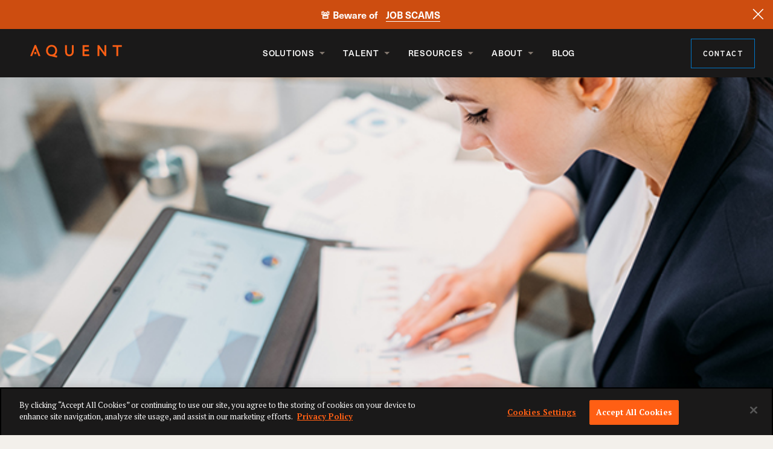

--- FILE ---
content_type: text/html; charset=UTF-8
request_url: https://aquent.com.au/blog/stop-trusting-your-digital-data-to-improve-strategic-performance/
body_size: 22428
content:

<!doctype html>
<html dir="ltr" lang="en-AU" prefix="og: https://ogp.me/ns#" data-mantine-color-scheme="light">

<head>
    <meta charset="UTF-8">
    <meta name="viewport" content="width=device-width, initial-scale=1">
    <link rel="profile" href="https://gmpg.org/xfn/11">
    <link rel="preconnect" href="https://fonts.googleapis.com">
    <link rel="preconnect" href="https://fonts.gstatic.com" crossorigin>
    <title>Stop trusting your digital data to improve strategic performance</title>

		<!-- All in One SEO Pro 4.9.3 - aioseo.com -->
	<meta name="description" content="Now it&#039;s time to really dig deeper and be sure that what we’ve been measuring is actually reflecting the current and future customer." />
	<meta name="robots" content="max-image-preview:large" />
	<meta name="author" content="Kletia Kalavace"/>
	<link rel="canonical" href="https://aquent.com.au/blog/stop-trusting-your-digital-data-to-improve-strategic-performance/" />
	<meta name="generator" content="All in One SEO Pro (AIOSEO) 4.9.3" />
		<meta property="og:locale" content="en_US" />
		<meta property="og:site_name" content="Aquent Australia" />
		<meta property="og:type" content="article" />
		<meta property="og:title" content="Stop trusting your digital data to improve strategic performance" />
		<meta property="og:description" content="Now it&#039;s time to really dig deeper and be sure that what we’ve been measuring is actually reflecting the current and future customer." />
		<meta property="og:url" content="https://aquent.com.au/blog/stop-trusting-your-digital-data-to-improve-strategic-performance/" />
		<meta property="og:image" content="https://aquent.com.au/wp-content/uploads/2023/03/7fd5720d-66ce-45c7-ac26-c80855ea01b9.jpeg" />
		<meta property="og:image:secure_url" content="https://aquentau.wpengine.com/wp-content/uploads/2023/02/aquent-default-image.jpg" />
		<meta property="article:published_time" content="2019-05-14T09:00:00+00:00" />
		<meta property="article:modified_time" content="2024-03-07T17:01:08+00:00" />
		<meta name="twitter:card" content="summary_large_image" />
		<meta name="twitter:title" content="Stop trusting your digital data to improve strategic performance" />
		<meta name="twitter:description" content="Now it&#039;s time to really dig deeper and be sure that what we’ve been measuring is actually reflecting the current and future customer." />
		<meta name="twitter:image" content="https://aquent.com.au/wp-content/uploads/2023/03/7fd5720d-66ce-45c7-ac26-c80855ea01b9.jpeg" />
		<script type="application/ld+json" class="aioseo-schema">
			{"@context":"https:\/\/schema.org","@graph":[{"@type":"BlogPosting","@id":"https:\/\/aquent.com.au\/blog\/stop-trusting-your-digital-data-to-improve-strategic-performance\/#blogposting","name":"Stop trusting your digital data to improve strategic performance","headline":"Stop trusting your digital data to improve strategic performance","author":{"@id":"https:\/\/aquent.com.au\/blog\/author\/kkalavaceaquent-com\/#author"},"publisher":{"@id":"https:\/\/aquent.com.au\/#organization"},"image":{"@type":"ImageObject","url":"https:\/\/aquentau.wpengine.com\/wp-content\/uploads\/2023\/02\/aquent-logo.png","@id":"https:\/\/aquent.com.au\/#articleImage"},"datePublished":"2019-05-14T04:00:00-05:00","dateModified":"2024-03-07T11:01:08-06:00","inLanguage":"en-AU","mainEntityOfPage":{"@id":"https:\/\/aquent.com.au\/blog\/stop-trusting-your-digital-data-to-improve-strategic-performance\/#webpage"},"isPartOf":{"@id":"https:\/\/aquent.com.au\/blog\/stop-trusting-your-digital-data-to-improve-strategic-performance\/#webpage"},"articleSection":"Marketing"},{"@type":"BreadcrumbList","@id":"https:\/\/aquent.com.au\/blog\/stop-trusting-your-digital-data-to-improve-strategic-performance\/#breadcrumblist","itemListElement":[{"@type":"ListItem","@id":"https:\/\/aquent.com.au#listItem","position":1,"name":"Home","item":"https:\/\/aquent.com.au","nextItem":{"@type":"ListItem","@id":"https:\/\/aquent.com.au\/blog\/category\/marketing\/#listItem","name":"Marketing"}},{"@type":"ListItem","@id":"https:\/\/aquent.com.au\/blog\/category\/marketing\/#listItem","position":2,"name":"Marketing","item":"https:\/\/aquent.com.au\/blog\/category\/marketing\/","nextItem":{"@type":"ListItem","@id":"https:\/\/aquent.com.au\/blog\/stop-trusting-your-digital-data-to-improve-strategic-performance\/#listItem","name":"Stop trusting your digital data to improve strategic performance"},"previousItem":{"@type":"ListItem","@id":"https:\/\/aquent.com.au#listItem","name":"Home"}},{"@type":"ListItem","@id":"https:\/\/aquent.com.au\/blog\/stop-trusting-your-digital-data-to-improve-strategic-performance\/#listItem","position":3,"name":"Stop trusting your digital data to improve strategic performance","previousItem":{"@type":"ListItem","@id":"https:\/\/aquent.com.au\/blog\/category\/marketing\/#listItem","name":"Marketing"}}]},{"@type":"Organization","@id":"https:\/\/aquent.com.au\/#organization","name":"Aquent Australia","url":"https:\/\/aquent.com.au\/","telephone":"+61282888288","logo":{"@type":"ImageObject","url":"https:\/\/aquentau.wpengine.com\/wp-content\/uploads\/2023\/02\/aquent-logo.png","@id":"https:\/\/aquent.com.au\/blog\/stop-trusting-your-digital-data-to-improve-strategic-performance\/#organizationLogo"},"image":{"@id":"https:\/\/aquent.com.au\/blog\/stop-trusting-your-digital-data-to-improve-strategic-performance\/#organizationLogo"}},{"@type":"Person","@id":"https:\/\/aquent.com.au\/blog\/author\/kkalavaceaquent-com\/#author","url":"https:\/\/aquent.com.au\/blog\/author\/kkalavaceaquent-com\/","name":"Kletia Kalavace","image":{"@type":"ImageObject","@id":"https:\/\/aquent.com.au\/blog\/stop-trusting-your-digital-data-to-improve-strategic-performance\/#authorImage","url":"https:\/\/secure.gravatar.com\/avatar\/78c0315c47646055a25344e1fde6881f84f22525a16da4b11cc29b0b6756a196?s=96&d=mm&r=g","width":96,"height":96,"caption":"Kletia Kalavace"}},{"@type":"WebPage","@id":"https:\/\/aquent.com.au\/blog\/stop-trusting-your-digital-data-to-improve-strategic-performance\/#webpage","url":"https:\/\/aquent.com.au\/blog\/stop-trusting-your-digital-data-to-improve-strategic-performance\/","name":"Stop trusting your digital data to improve strategic performance","description":"Now it's time to really dig deeper and be sure that what we\u2019ve been measuring is actually reflecting the current and future customer.","inLanguage":"en-AU","isPartOf":{"@id":"https:\/\/aquent.com.au\/#website"},"breadcrumb":{"@id":"https:\/\/aquent.com.au\/blog\/stop-trusting-your-digital-data-to-improve-strategic-performance\/#breadcrumblist"},"author":{"@id":"https:\/\/aquent.com.au\/blog\/author\/kkalavaceaquent-com\/#author"},"creator":{"@id":"https:\/\/aquent.com.au\/blog\/author\/kkalavaceaquent-com\/#author"},"datePublished":"2019-05-14T04:00:00-05:00","dateModified":"2024-03-07T11:01:08-06:00"},{"@type":"WebSite","@id":"https:\/\/aquent.com.au\/#website","url":"https:\/\/aquent.com.au\/","name":"Aquent Australia","inLanguage":"en-AU","publisher":{"@id":"https:\/\/aquent.com.au\/#organization"}}]}
		</script>
		<!-- All in One SEO Pro -->

<link rel='dns-prefetch' href='//use.typekit.net' />
<link rel='dns-prefetch' href='//fonts.googleapis.com' />
<link rel="alternate" type="application/rss+xml" title="Aquent Australia &raquo; Feed" href="https://aquent.com.au/feed/" />
<link rel="alternate" type="application/rss+xml" title="Aquent Australia &raquo; Comments Feed" href="https://aquent.com.au/comments/feed/" />
<link rel="alternate" type="application/rss+xml" title="Aquent Australia &raquo; Stop trusting your digital data to improve strategic performance Comments Feed" href="https://aquent.com.au/blog/stop-trusting-your-digital-data-to-improve-strategic-performance/feed/" />
<link rel="alternate" title="oEmbed (JSON)" type="application/json+oembed" href="https://aquent.com.au/wp-json/oembed/1.0/embed?url=https%3A%2F%2Faquent.com.au%2Fblog%2Fstop-trusting-your-digital-data-to-improve-strategic-performance%2F" />
<link rel="alternate" title="oEmbed (XML)" type="text/xml+oembed" href="https://aquent.com.au/wp-json/oembed/1.0/embed?url=https%3A%2F%2Faquent.com.au%2Fblog%2Fstop-trusting-your-digital-data-to-improve-strategic-performance%2F&#038;format=xml" />
<style id='wp-img-auto-sizes-contain-inline-css'>
img:is([sizes=auto i],[sizes^="auto," i]){contain-intrinsic-size:3000px 1500px}
/*# sourceURL=wp-img-auto-sizes-contain-inline-css */
</style>
<style id='wp-emoji-styles-inline-css'>

	img.wp-smiley, img.emoji {
		display: inline !important;
		border: none !important;
		box-shadow: none !important;
		height: 1em !important;
		width: 1em !important;
		margin: 0 0.07em !important;
		vertical-align: -0.1em !important;
		background: none !important;
		padding: 0 !important;
	}
/*# sourceURL=wp-emoji-styles-inline-css */
</style>
<style id='wp-block-heading-inline-css'>
h1:where(.wp-block-heading).has-background,h2:where(.wp-block-heading).has-background,h3:where(.wp-block-heading).has-background,h4:where(.wp-block-heading).has-background,h5:where(.wp-block-heading).has-background,h6:where(.wp-block-heading).has-background{padding:1.25em 2.375em}h1.has-text-align-left[style*=writing-mode]:where([style*=vertical-lr]),h1.has-text-align-right[style*=writing-mode]:where([style*=vertical-rl]),h2.has-text-align-left[style*=writing-mode]:where([style*=vertical-lr]),h2.has-text-align-right[style*=writing-mode]:where([style*=vertical-rl]),h3.has-text-align-left[style*=writing-mode]:where([style*=vertical-lr]),h3.has-text-align-right[style*=writing-mode]:where([style*=vertical-rl]),h4.has-text-align-left[style*=writing-mode]:where([style*=vertical-lr]),h4.has-text-align-right[style*=writing-mode]:where([style*=vertical-rl]),h5.has-text-align-left[style*=writing-mode]:where([style*=vertical-lr]),h5.has-text-align-right[style*=writing-mode]:where([style*=vertical-rl]),h6.has-text-align-left[style*=writing-mode]:where([style*=vertical-lr]),h6.has-text-align-right[style*=writing-mode]:where([style*=vertical-rl]){rotate:180deg}
/*# sourceURL=https://aquent.com.au/wp-includes/blocks/heading/style.min.css */
</style>
<style id='wp-block-image-inline-css'>
.wp-block-image>a,.wp-block-image>figure>a{display:inline-block}.wp-block-image img{box-sizing:border-box;height:auto;max-width:100%;vertical-align:bottom}@media not (prefers-reduced-motion){.wp-block-image img.hide{visibility:hidden}.wp-block-image img.show{animation:show-content-image .4s}}.wp-block-image[style*=border-radius] img,.wp-block-image[style*=border-radius]>a{border-radius:inherit}.wp-block-image.has-custom-border img{box-sizing:border-box}.wp-block-image.aligncenter{text-align:center}.wp-block-image.alignfull>a,.wp-block-image.alignwide>a{width:100%}.wp-block-image.alignfull img,.wp-block-image.alignwide img{height:auto;width:100%}.wp-block-image .aligncenter,.wp-block-image .alignleft,.wp-block-image .alignright,.wp-block-image.aligncenter,.wp-block-image.alignleft,.wp-block-image.alignright{display:table}.wp-block-image .aligncenter>figcaption,.wp-block-image .alignleft>figcaption,.wp-block-image .alignright>figcaption,.wp-block-image.aligncenter>figcaption,.wp-block-image.alignleft>figcaption,.wp-block-image.alignright>figcaption{caption-side:bottom;display:table-caption}.wp-block-image .alignleft{float:left;margin:.5em 1em .5em 0}.wp-block-image .alignright{float:right;margin:.5em 0 .5em 1em}.wp-block-image .aligncenter{margin-left:auto;margin-right:auto}.wp-block-image :where(figcaption){margin-bottom:1em;margin-top:.5em}.wp-block-image.is-style-circle-mask img{border-radius:9999px}@supports ((-webkit-mask-image:none) or (mask-image:none)) or (-webkit-mask-image:none){.wp-block-image.is-style-circle-mask img{border-radius:0;-webkit-mask-image:url('data:image/svg+xml;utf8,<svg viewBox="0 0 100 100" xmlns="http://www.w3.org/2000/svg"><circle cx="50" cy="50" r="50"/></svg>');mask-image:url('data:image/svg+xml;utf8,<svg viewBox="0 0 100 100" xmlns="http://www.w3.org/2000/svg"><circle cx="50" cy="50" r="50"/></svg>');mask-mode:alpha;-webkit-mask-position:center;mask-position:center;-webkit-mask-repeat:no-repeat;mask-repeat:no-repeat;-webkit-mask-size:contain;mask-size:contain}}:root :where(.wp-block-image.is-style-rounded img,.wp-block-image .is-style-rounded img){border-radius:9999px}.wp-block-image figure{margin:0}.wp-lightbox-container{display:flex;flex-direction:column;position:relative}.wp-lightbox-container img{cursor:zoom-in}.wp-lightbox-container img:hover+button{opacity:1}.wp-lightbox-container button{align-items:center;backdrop-filter:blur(16px) saturate(180%);background-color:#5a5a5a40;border:none;border-radius:4px;cursor:zoom-in;display:flex;height:20px;justify-content:center;opacity:0;padding:0;position:absolute;right:16px;text-align:center;top:16px;width:20px;z-index:100}@media not (prefers-reduced-motion){.wp-lightbox-container button{transition:opacity .2s ease}}.wp-lightbox-container button:focus-visible{outline:3px auto #5a5a5a40;outline:3px auto -webkit-focus-ring-color;outline-offset:3px}.wp-lightbox-container button:hover{cursor:pointer;opacity:1}.wp-lightbox-container button:focus{opacity:1}.wp-lightbox-container button:focus,.wp-lightbox-container button:hover,.wp-lightbox-container button:not(:hover):not(:active):not(.has-background){background-color:#5a5a5a40;border:none}.wp-lightbox-overlay{box-sizing:border-box;cursor:zoom-out;height:100vh;left:0;overflow:hidden;position:fixed;top:0;visibility:hidden;width:100%;z-index:100000}.wp-lightbox-overlay .close-button{align-items:center;cursor:pointer;display:flex;justify-content:center;min-height:40px;min-width:40px;padding:0;position:absolute;right:calc(env(safe-area-inset-right) + 16px);top:calc(env(safe-area-inset-top) + 16px);z-index:5000000}.wp-lightbox-overlay .close-button:focus,.wp-lightbox-overlay .close-button:hover,.wp-lightbox-overlay .close-button:not(:hover):not(:active):not(.has-background){background:none;border:none}.wp-lightbox-overlay .lightbox-image-container{height:var(--wp--lightbox-container-height);left:50%;overflow:hidden;position:absolute;top:50%;transform:translate(-50%,-50%);transform-origin:top left;width:var(--wp--lightbox-container-width);z-index:9999999999}.wp-lightbox-overlay .wp-block-image{align-items:center;box-sizing:border-box;display:flex;height:100%;justify-content:center;margin:0;position:relative;transform-origin:0 0;width:100%;z-index:3000000}.wp-lightbox-overlay .wp-block-image img{height:var(--wp--lightbox-image-height);min-height:var(--wp--lightbox-image-height);min-width:var(--wp--lightbox-image-width);width:var(--wp--lightbox-image-width)}.wp-lightbox-overlay .wp-block-image figcaption{display:none}.wp-lightbox-overlay button{background:none;border:none}.wp-lightbox-overlay .scrim{background-color:#fff;height:100%;opacity:.9;position:absolute;width:100%;z-index:2000000}.wp-lightbox-overlay.active{visibility:visible}@media not (prefers-reduced-motion){.wp-lightbox-overlay.active{animation:turn-on-visibility .25s both}.wp-lightbox-overlay.active img{animation:turn-on-visibility .35s both}.wp-lightbox-overlay.show-closing-animation:not(.active){animation:turn-off-visibility .35s both}.wp-lightbox-overlay.show-closing-animation:not(.active) img{animation:turn-off-visibility .25s both}.wp-lightbox-overlay.zoom.active{animation:none;opacity:1;visibility:visible}.wp-lightbox-overlay.zoom.active .lightbox-image-container{animation:lightbox-zoom-in .4s}.wp-lightbox-overlay.zoom.active .lightbox-image-container img{animation:none}.wp-lightbox-overlay.zoom.active .scrim{animation:turn-on-visibility .4s forwards}.wp-lightbox-overlay.zoom.show-closing-animation:not(.active){animation:none}.wp-lightbox-overlay.zoom.show-closing-animation:not(.active) .lightbox-image-container{animation:lightbox-zoom-out .4s}.wp-lightbox-overlay.zoom.show-closing-animation:not(.active) .lightbox-image-container img{animation:none}.wp-lightbox-overlay.zoom.show-closing-animation:not(.active) .scrim{animation:turn-off-visibility .4s forwards}}@keyframes show-content-image{0%{visibility:hidden}99%{visibility:hidden}to{visibility:visible}}@keyframes turn-on-visibility{0%{opacity:0}to{opacity:1}}@keyframes turn-off-visibility{0%{opacity:1;visibility:visible}99%{opacity:0;visibility:visible}to{opacity:0;visibility:hidden}}@keyframes lightbox-zoom-in{0%{transform:translate(calc((-100vw + var(--wp--lightbox-scrollbar-width))/2 + var(--wp--lightbox-initial-left-position)),calc(-50vh + var(--wp--lightbox-initial-top-position))) scale(var(--wp--lightbox-scale))}to{transform:translate(-50%,-50%) scale(1)}}@keyframes lightbox-zoom-out{0%{transform:translate(-50%,-50%) scale(1);visibility:visible}99%{visibility:visible}to{transform:translate(calc((-100vw + var(--wp--lightbox-scrollbar-width))/2 + var(--wp--lightbox-initial-left-position)),calc(-50vh + var(--wp--lightbox-initial-top-position))) scale(var(--wp--lightbox-scale));visibility:hidden}}
/*# sourceURL=https://aquent.com.au/wp-includes/blocks/image/style.min.css */
</style>
<style id='wp-block-list-inline-css'>
ol,ul{box-sizing:border-box}:root :where(.wp-block-list.has-background){padding:1.25em 2.375em}
/*# sourceURL=https://aquent.com.au/wp-includes/blocks/list/style.min.css */
</style>
<style id='wp-block-navigation-inline-css'>
.wp-block-navigation{position:relative}.wp-block-navigation ul{margin-bottom:0;margin-left:0;margin-top:0;padding-left:0}.wp-block-navigation ul,.wp-block-navigation ul li{list-style:none;padding:0}.wp-block-navigation .wp-block-navigation-item{align-items:center;background-color:inherit;display:flex;position:relative}.wp-block-navigation .wp-block-navigation-item .wp-block-navigation__submenu-container:empty{display:none}.wp-block-navigation .wp-block-navigation-item__content{display:block;z-index:1}.wp-block-navigation .wp-block-navigation-item__content.wp-block-navigation-item__content{color:inherit}.wp-block-navigation.has-text-decoration-underline .wp-block-navigation-item__content,.wp-block-navigation.has-text-decoration-underline .wp-block-navigation-item__content:active,.wp-block-navigation.has-text-decoration-underline .wp-block-navigation-item__content:focus{text-decoration:underline}.wp-block-navigation.has-text-decoration-line-through .wp-block-navigation-item__content,.wp-block-navigation.has-text-decoration-line-through .wp-block-navigation-item__content:active,.wp-block-navigation.has-text-decoration-line-through .wp-block-navigation-item__content:focus{text-decoration:line-through}.wp-block-navigation :where(a),.wp-block-navigation :where(a:active),.wp-block-navigation :where(a:focus){text-decoration:none}.wp-block-navigation .wp-block-navigation__submenu-icon{align-self:center;background-color:inherit;border:none;color:currentColor;display:inline-block;font-size:inherit;height:.6em;line-height:0;margin-left:.25em;padding:0;width:.6em}.wp-block-navigation .wp-block-navigation__submenu-icon svg{display:inline-block;stroke:currentColor;height:inherit;margin-top:.075em;width:inherit}.wp-block-navigation{--navigation-layout-justification-setting:flex-start;--navigation-layout-direction:row;--navigation-layout-wrap:wrap;--navigation-layout-justify:flex-start;--navigation-layout-align:center}.wp-block-navigation.is-vertical{--navigation-layout-direction:column;--navigation-layout-justify:initial;--navigation-layout-align:flex-start}.wp-block-navigation.no-wrap{--navigation-layout-wrap:nowrap}.wp-block-navigation.items-justified-center{--navigation-layout-justification-setting:center;--navigation-layout-justify:center}.wp-block-navigation.items-justified-center.is-vertical{--navigation-layout-align:center}.wp-block-navigation.items-justified-right{--navigation-layout-justification-setting:flex-end;--navigation-layout-justify:flex-end}.wp-block-navigation.items-justified-right.is-vertical{--navigation-layout-align:flex-end}.wp-block-navigation.items-justified-space-between{--navigation-layout-justification-setting:space-between;--navigation-layout-justify:space-between}.wp-block-navigation .has-child .wp-block-navigation__submenu-container{align-items:normal;background-color:inherit;color:inherit;display:flex;flex-direction:column;opacity:0;position:absolute;z-index:2}@media not (prefers-reduced-motion){.wp-block-navigation .has-child .wp-block-navigation__submenu-container{transition:opacity .1s linear}}.wp-block-navigation .has-child .wp-block-navigation__submenu-container{height:0;overflow:hidden;visibility:hidden;width:0}.wp-block-navigation .has-child .wp-block-navigation__submenu-container>.wp-block-navigation-item>.wp-block-navigation-item__content{display:flex;flex-grow:1;padding:.5em 1em}.wp-block-navigation .has-child .wp-block-navigation__submenu-container>.wp-block-navigation-item>.wp-block-navigation-item__content .wp-block-navigation__submenu-icon{margin-left:auto;margin-right:0}.wp-block-navigation .has-child .wp-block-navigation__submenu-container .wp-block-navigation-item__content{margin:0}.wp-block-navigation .has-child .wp-block-navigation__submenu-container{left:-1px;top:100%}@media (min-width:782px){.wp-block-navigation .has-child .wp-block-navigation__submenu-container .wp-block-navigation__submenu-container{left:100%;top:-1px}.wp-block-navigation .has-child .wp-block-navigation__submenu-container .wp-block-navigation__submenu-container:before{background:#0000;content:"";display:block;height:100%;position:absolute;right:100%;width:.5em}.wp-block-navigation .has-child .wp-block-navigation__submenu-container .wp-block-navigation__submenu-icon{margin-right:.25em}.wp-block-navigation .has-child .wp-block-navigation__submenu-container .wp-block-navigation__submenu-icon svg{transform:rotate(-90deg)}}.wp-block-navigation .has-child .wp-block-navigation-submenu__toggle[aria-expanded=true]~.wp-block-navigation__submenu-container,.wp-block-navigation .has-child:not(.open-on-click):hover>.wp-block-navigation__submenu-container,.wp-block-navigation .has-child:not(.open-on-click):not(.open-on-hover-click):focus-within>.wp-block-navigation__submenu-container{height:auto;min-width:200px;opacity:1;overflow:visible;visibility:visible;width:auto}.wp-block-navigation.has-background .has-child .wp-block-navigation__submenu-container{left:0;top:100%}@media (min-width:782px){.wp-block-navigation.has-background .has-child .wp-block-navigation__submenu-container .wp-block-navigation__submenu-container{left:100%;top:0}}.wp-block-navigation-submenu{display:flex;position:relative}.wp-block-navigation-submenu .wp-block-navigation__submenu-icon svg{stroke:currentColor}button.wp-block-navigation-item__content{background-color:initial;border:none;color:currentColor;font-family:inherit;font-size:inherit;font-style:inherit;font-weight:inherit;letter-spacing:inherit;line-height:inherit;text-align:left;text-transform:inherit}.wp-block-navigation-submenu__toggle{cursor:pointer}.wp-block-navigation-submenu__toggle[aria-expanded=true]+.wp-block-navigation__submenu-icon>svg,.wp-block-navigation-submenu__toggle[aria-expanded=true]>svg{transform:rotate(180deg)}.wp-block-navigation-item.open-on-click .wp-block-navigation-submenu__toggle{padding-left:0;padding-right:.85em}.wp-block-navigation-item.open-on-click .wp-block-navigation-submenu__toggle+.wp-block-navigation__submenu-icon{margin-left:-.6em;pointer-events:none}.wp-block-navigation-item.open-on-click button.wp-block-navigation-item__content:not(.wp-block-navigation-submenu__toggle){padding:0}.wp-block-navigation .wp-block-page-list,.wp-block-navigation__container,.wp-block-navigation__responsive-close,.wp-block-navigation__responsive-container,.wp-block-navigation__responsive-container-content,.wp-block-navigation__responsive-dialog{gap:inherit}:where(.wp-block-navigation.has-background .wp-block-navigation-item a:not(.wp-element-button)),:where(.wp-block-navigation.has-background .wp-block-navigation-submenu a:not(.wp-element-button)){padding:.5em 1em}:where(.wp-block-navigation .wp-block-navigation__submenu-container .wp-block-navigation-item a:not(.wp-element-button)),:where(.wp-block-navigation .wp-block-navigation__submenu-container .wp-block-navigation-submenu a:not(.wp-element-button)),:where(.wp-block-navigation .wp-block-navigation__submenu-container .wp-block-navigation-submenu button.wp-block-navigation-item__content),:where(.wp-block-navigation .wp-block-navigation__submenu-container .wp-block-pages-list__item button.wp-block-navigation-item__content){padding:.5em 1em}.wp-block-navigation.items-justified-right .wp-block-navigation__container .has-child .wp-block-navigation__submenu-container,.wp-block-navigation.items-justified-right .wp-block-page-list>.has-child .wp-block-navigation__submenu-container,.wp-block-navigation.items-justified-space-between .wp-block-page-list>.has-child:last-child .wp-block-navigation__submenu-container,.wp-block-navigation.items-justified-space-between>.wp-block-navigation__container>.has-child:last-child .wp-block-navigation__submenu-container{left:auto;right:0}.wp-block-navigation.items-justified-right .wp-block-navigation__container .has-child .wp-block-navigation__submenu-container .wp-block-navigation__submenu-container,.wp-block-navigation.items-justified-right .wp-block-page-list>.has-child .wp-block-navigation__submenu-container .wp-block-navigation__submenu-container,.wp-block-navigation.items-justified-space-between .wp-block-page-list>.has-child:last-child .wp-block-navigation__submenu-container .wp-block-navigation__submenu-container,.wp-block-navigation.items-justified-space-between>.wp-block-navigation__container>.has-child:last-child .wp-block-navigation__submenu-container .wp-block-navigation__submenu-container{left:-1px;right:-1px}@media (min-width:782px){.wp-block-navigation.items-justified-right .wp-block-navigation__container .has-child .wp-block-navigation__submenu-container .wp-block-navigation__submenu-container,.wp-block-navigation.items-justified-right .wp-block-page-list>.has-child .wp-block-navigation__submenu-container .wp-block-navigation__submenu-container,.wp-block-navigation.items-justified-space-between .wp-block-page-list>.has-child:last-child .wp-block-navigation__submenu-container .wp-block-navigation__submenu-container,.wp-block-navigation.items-justified-space-between>.wp-block-navigation__container>.has-child:last-child .wp-block-navigation__submenu-container .wp-block-navigation__submenu-container{left:auto;right:100%}}.wp-block-navigation:not(.has-background) .wp-block-navigation__submenu-container{background-color:#fff;border:1px solid #00000026}.wp-block-navigation.has-background .wp-block-navigation__submenu-container{background-color:inherit}.wp-block-navigation:not(.has-text-color) .wp-block-navigation__submenu-container{color:#000}.wp-block-navigation__container{align-items:var(--navigation-layout-align,initial);display:flex;flex-direction:var(--navigation-layout-direction,initial);flex-wrap:var(--navigation-layout-wrap,wrap);justify-content:var(--navigation-layout-justify,initial);list-style:none;margin:0;padding-left:0}.wp-block-navigation__container .is-responsive{display:none}.wp-block-navigation__container:only-child,.wp-block-page-list:only-child{flex-grow:1}@keyframes overlay-menu__fade-in-animation{0%{opacity:0;transform:translateY(.5em)}to{opacity:1;transform:translateY(0)}}.wp-block-navigation__responsive-container{bottom:0;display:none;left:0;position:fixed;right:0;top:0}.wp-block-navigation__responsive-container :where(.wp-block-navigation-item a){color:inherit}.wp-block-navigation__responsive-container .wp-block-navigation__responsive-container-content{align-items:var(--navigation-layout-align,initial);display:flex;flex-direction:var(--navigation-layout-direction,initial);flex-wrap:var(--navigation-layout-wrap,wrap);justify-content:var(--navigation-layout-justify,initial)}.wp-block-navigation__responsive-container:not(.is-menu-open.is-menu-open){background-color:inherit!important;color:inherit!important}.wp-block-navigation__responsive-container.is-menu-open{background-color:inherit;display:flex;flex-direction:column}@media not (prefers-reduced-motion){.wp-block-navigation__responsive-container.is-menu-open{animation:overlay-menu__fade-in-animation .1s ease-out;animation-fill-mode:forwards}}.wp-block-navigation__responsive-container.is-menu-open{overflow:auto;padding:clamp(1rem,var(--wp--style--root--padding-top),20rem) clamp(1rem,var(--wp--style--root--padding-right),20rem) clamp(1rem,var(--wp--style--root--padding-bottom),20rem) clamp(1rem,var(--wp--style--root--padding-left),20rem);z-index:100000}.wp-block-navigation__responsive-container.is-menu-open .wp-block-navigation__responsive-container-content{align-items:var(--navigation-layout-justification-setting,inherit);display:flex;flex-direction:column;flex-wrap:nowrap;overflow:visible;padding-top:calc(2rem + 24px)}.wp-block-navigation__responsive-container.is-menu-open .wp-block-navigation__responsive-container-content,.wp-block-navigation__responsive-container.is-menu-open .wp-block-navigation__responsive-container-content .wp-block-navigation__container,.wp-block-navigation__responsive-container.is-menu-open .wp-block-navigation__responsive-container-content .wp-block-page-list{justify-content:flex-start}.wp-block-navigation__responsive-container.is-menu-open .wp-block-navigation__responsive-container-content .wp-block-navigation__submenu-icon{display:none}.wp-block-navigation__responsive-container.is-menu-open .wp-block-navigation__responsive-container-content .has-child .wp-block-navigation__submenu-container{border:none;height:auto;min-width:200px;opacity:1;overflow:initial;padding-left:2rem;padding-right:2rem;position:static;visibility:visible;width:auto}.wp-block-navigation__responsive-container.is-menu-open .wp-block-navigation__responsive-container-content .wp-block-navigation__container,.wp-block-navigation__responsive-container.is-menu-open .wp-block-navigation__responsive-container-content .wp-block-navigation__submenu-container{gap:inherit}.wp-block-navigation__responsive-container.is-menu-open .wp-block-navigation__responsive-container-content .wp-block-navigation__submenu-container{padding-top:var(--wp--style--block-gap,2em)}.wp-block-navigation__responsive-container.is-menu-open .wp-block-navigation__responsive-container-content .wp-block-navigation-item__content{padding:0}.wp-block-navigation__responsive-container.is-menu-open .wp-block-navigation__responsive-container-content .wp-block-navigation-item,.wp-block-navigation__responsive-container.is-menu-open .wp-block-navigation__responsive-container-content .wp-block-navigation__container,.wp-block-navigation__responsive-container.is-menu-open .wp-block-navigation__responsive-container-content .wp-block-page-list{align-items:var(--navigation-layout-justification-setting,initial);display:flex;flex-direction:column}.wp-block-navigation__responsive-container.is-menu-open .wp-block-navigation-item,.wp-block-navigation__responsive-container.is-menu-open .wp-block-navigation-item .wp-block-navigation__submenu-container,.wp-block-navigation__responsive-container.is-menu-open .wp-block-navigation__container,.wp-block-navigation__responsive-container.is-menu-open .wp-block-page-list{background:#0000!important;color:inherit!important}.wp-block-navigation__responsive-container.is-menu-open .wp-block-navigation__submenu-container.wp-block-navigation__submenu-container.wp-block-navigation__submenu-container.wp-block-navigation__submenu-container{left:auto;right:auto}@media (min-width:600px){.wp-block-navigation__responsive-container:not(.hidden-by-default):not(.is-menu-open){background-color:inherit;display:block;position:relative;width:100%;z-index:auto}.wp-block-navigation__responsive-container:not(.hidden-by-default):not(.is-menu-open) .wp-block-navigation__responsive-container-close{display:none}.wp-block-navigation__responsive-container.is-menu-open .wp-block-navigation__submenu-container.wp-block-navigation__submenu-container.wp-block-navigation__submenu-container.wp-block-navigation__submenu-container{left:0}}.wp-block-navigation:not(.has-background) .wp-block-navigation__responsive-container.is-menu-open{background-color:#fff}.wp-block-navigation:not(.has-text-color) .wp-block-navigation__responsive-container.is-menu-open{color:#000}.wp-block-navigation__toggle_button_label{font-size:1rem;font-weight:700}.wp-block-navigation__responsive-container-close,.wp-block-navigation__responsive-container-open{background:#0000;border:none;color:currentColor;cursor:pointer;margin:0;padding:0;text-transform:inherit;vertical-align:middle}.wp-block-navigation__responsive-container-close svg,.wp-block-navigation__responsive-container-open svg{fill:currentColor;display:block;height:24px;pointer-events:none;width:24px}.wp-block-navigation__responsive-container-open{display:flex}.wp-block-navigation__responsive-container-open.wp-block-navigation__responsive-container-open.wp-block-navigation__responsive-container-open{font-family:inherit;font-size:inherit;font-weight:inherit}@media (min-width:600px){.wp-block-navigation__responsive-container-open:not(.always-shown){display:none}}.wp-block-navigation__responsive-container-close{position:absolute;right:0;top:0;z-index:2}.wp-block-navigation__responsive-container-close.wp-block-navigation__responsive-container-close.wp-block-navigation__responsive-container-close{font-family:inherit;font-size:inherit;font-weight:inherit}.wp-block-navigation__responsive-close{width:100%}.has-modal-open .wp-block-navigation__responsive-close{margin-left:auto;margin-right:auto;max-width:var(--wp--style--global--wide-size,100%)}.wp-block-navigation__responsive-close:focus{outline:none}.is-menu-open .wp-block-navigation__responsive-close,.is-menu-open .wp-block-navigation__responsive-container-content,.is-menu-open .wp-block-navigation__responsive-dialog{box-sizing:border-box}.wp-block-navigation__responsive-dialog{position:relative}.has-modal-open .admin-bar .is-menu-open .wp-block-navigation__responsive-dialog{margin-top:46px}@media (min-width:782px){.has-modal-open .admin-bar .is-menu-open .wp-block-navigation__responsive-dialog{margin-top:32px}}html.has-modal-open{overflow:hidden}
/*# sourceURL=https://aquent.com.au/wp-includes/blocks/navigation/style.min.css */
</style>
<style id='wp-block-navigation-link-inline-css'>
.wp-block-navigation .wp-block-navigation-item__label{overflow-wrap:break-word}.wp-block-navigation .wp-block-navigation-item__description{display:none}.link-ui-tools{outline:1px solid #f0f0f0;padding:8px}.link-ui-block-inserter{padding-top:8px}.link-ui-block-inserter__back{margin-left:8px;text-transform:uppercase}
/*# sourceURL=https://aquent.com.au/wp-includes/blocks/navigation-link/style.min.css */
</style>
<style id='wp-block-columns-inline-css'>
.wp-block-columns{box-sizing:border-box;display:flex;flex-wrap:wrap!important}@media (min-width:782px){.wp-block-columns{flex-wrap:nowrap!important}}.wp-block-columns{align-items:normal!important}.wp-block-columns.are-vertically-aligned-top{align-items:flex-start}.wp-block-columns.are-vertically-aligned-center{align-items:center}.wp-block-columns.are-vertically-aligned-bottom{align-items:flex-end}@media (max-width:781px){.wp-block-columns:not(.is-not-stacked-on-mobile)>.wp-block-column{flex-basis:100%!important}}@media (min-width:782px){.wp-block-columns:not(.is-not-stacked-on-mobile)>.wp-block-column{flex-basis:0;flex-grow:1}.wp-block-columns:not(.is-not-stacked-on-mobile)>.wp-block-column[style*=flex-basis]{flex-grow:0}}.wp-block-columns.is-not-stacked-on-mobile{flex-wrap:nowrap!important}.wp-block-columns.is-not-stacked-on-mobile>.wp-block-column{flex-basis:0;flex-grow:1}.wp-block-columns.is-not-stacked-on-mobile>.wp-block-column[style*=flex-basis]{flex-grow:0}:where(.wp-block-columns){margin-bottom:1.75em}:where(.wp-block-columns.has-background){padding:1.25em 2.375em}.wp-block-column{flex-grow:1;min-width:0;overflow-wrap:break-word;word-break:break-word}.wp-block-column.is-vertically-aligned-top{align-self:flex-start}.wp-block-column.is-vertically-aligned-center{align-self:center}.wp-block-column.is-vertically-aligned-bottom{align-self:flex-end}.wp-block-column.is-vertically-aligned-stretch{align-self:stretch}.wp-block-column.is-vertically-aligned-bottom,.wp-block-column.is-vertically-aligned-center,.wp-block-column.is-vertically-aligned-top{width:100%}
/*# sourceURL=https://aquent.com.au/wp-includes/blocks/columns/style.min.css */
</style>
<style id='wp-block-group-inline-css'>
.wp-block-group{box-sizing:border-box}:where(.wp-block-group.wp-block-group-is-layout-constrained){position:relative}
/*# sourceURL=https://aquent.com.au/wp-includes/blocks/group/style.min.css */
</style>
<style id='wp-block-paragraph-inline-css'>
.is-small-text{font-size:.875em}.is-regular-text{font-size:1em}.is-large-text{font-size:2.25em}.is-larger-text{font-size:3em}.has-drop-cap:not(:focus):first-letter{float:left;font-size:8.4em;font-style:normal;font-weight:100;line-height:.68;margin:.05em .1em 0 0;text-transform:uppercase}body.rtl .has-drop-cap:not(:focus):first-letter{float:none;margin-left:.1em}p.has-drop-cap.has-background{overflow:hidden}:root :where(p.has-background){padding:1.25em 2.375em}:where(p.has-text-color:not(.has-link-color)) a{color:inherit}p.has-text-align-left[style*="writing-mode:vertical-lr"],p.has-text-align-right[style*="writing-mode:vertical-rl"]{rotate:180deg}
/*# sourceURL=https://aquent.com.au/wp-includes/blocks/paragraph/style.min.css */
</style>
<style id='core-block-supports-inline-css'>
.wp-container-core-columns-is-layout-9d6595d7{flex-wrap:nowrap;}
/*# sourceURL=core-block-supports-inline-css */
</style>

<style id='vite-acf/job-roles-B3-KciWN-inline-css'>
@charset "UTF-8";.tabs-nav{font-size:1.4rem;line-height:1.96rem;font-family:Overpass Mono,monospace;font-weight:400;border-bottom:1px solid #83786f;margin-top:4.5rem;margin-bottom:1.5rem;padding-bottom:2rem;text-transform:uppercase}@media (min-width: 866px){.tabs-nav{padding-bottom:0;margin-bottom:0}}@media (min-width: 866px){.tabs-nav{border-bottom:none}}.tabs-nav__ul{display:none;padding:0}@media (min-width: 866px){.tabs-nav__ul{border-bottom:1px solid #83786f;display:grid;grid-template-columns:repeat(7,auto);margin:9.4rem 0 10rem}.tabs-nav__ul__li{margin:0;align-items:flex-end;display:flex;justify-content:flex-start}.tabs-nav__ul__li.open,.tabs-nav__ul__li:hover{background:linear-gradient(0deg,#cd4d10,#cd4d10 9%,transparent 0,transparent);color:#1a1919}.tabs-nav__ul__li a{border:none;color:#83786f;display:block;background:none;padding:1.4rem 2rem;margin-top:0}.tabs-nav__ul .open a{color:#1a1919}}.tabs-nav__dropdown{-webkit-appearance:none;-moz-appearance:none;appearance:none;background-color:transparent;background-origin:content-box;background-position:right 1% center;background-repeat:no-repeat;background-size:1.6rem .8rem;background-image:url("data:image/svg+xml,%3Csvg width='17' height='9' viewBox='0 0 17 9' fill='none' xmlns='http://www.w3.org/2000/svg'%3E%3Cpath d='M0.5 0.5L8.5 8.5L16.5 0.5H0.5Z' fill='%231A1919'/%3E%3C/svg%3E");border:2px solid #aca39a;border-radius:0;color:#1a1919;font-family:degular,sans-serif;font-size:2rem;padding:1.6rem 1.5rem;width:100%}@media (min-width: 866px){.tabs-nav__dropdown{display:none}}.tab{display:none}.tab.open{display:grid;grid-template-columns:1fr;grid-template-areas:"heading" "example-list" "client-stories"}@media (min-width: 866px){.tab.open{grid-template-columns:1fr 2fr;grid-template-areas:"heading example-list" "....... client-stories";-moz-column-gap:10rem;column-gap:10rem}}.tab .tab__heading-wrapper{grid-area:heading}.tab .tab__heading-wrapper .tab__heading{font-family:neue-haas-unica,sans-serif;font-size:3rem;font-weight:900;line-height:3.5rem;letter-spacing:-.0075rem}@media (min-width: 640px){.tab .tab__heading-wrapper .tab__heading{font-size:4.5rem;line-height:5rem}}.tab .tab__heading-wrapper .tab__subheading{font-family:neue-haas-unica,sans-serif;font-size:2.5rem;font-weight:600;line-height:3rem;letter-spacing:-.005rem;color:#cd4d10}.tab .tab__examples-wrapper{grid-area:example-list}.tab .tab__examples-wrapper .tab__examples__heading{font-family:neue-haas-unica,sans-serif;font-size:2.5rem;font-weight:600;line-height:3rem;letter-spacing:-.005rem}.tab .tab__examples-wrapper .tab__examples__content{display:grid;grid-template-columns:1fr 1fr}.tab .tab__client-story-wrapper{grid-area:client-stories}.tab__client-story-wrapper{display:grid;grid-template-columns:auto;grid-template-rows:1fr;grid-column-gap:7.5rem;grid-row-gap:2rem}@media (min-width: 640px){.tab__client-story-wrapper{grid-template-columns:auto auto}}.tab__client-story-wrapper .tab__client-story__heading{font-family:neue-haas-unica,sans-serif;font-size:2.5rem;font-weight:600;line-height:3rem;letter-spacing:-.005rem}@media (min-width: 640px){.tab__client-story-wrapper .tab__client-story__heading{grid-row:1/2;grid-column:1/3}}.tab__simplified-content__wrapper{grid-area:client-stories}.client-story__image-wrapper{display:grid;grid-template-areas:"client-stories-heading" "image1";align-items:baseline;justify-items:start;margin-bottom:1rem}.client-story__image-wrapper .client-story__image{grid-area:image1}.client-story__image-wrapper .client-story__overlay-wrapper{background-color:#f3f0eb;height:100px;grid-area:image1;place-self:end start}.client-story__image-wrapper .client-story__overlay-image{z-index:1;min-width:10rem;min-height:10rem;background-color:#000}.client-story__text{color:#5e514d}

/*# sourceURL=https://aquent.com.au/wp-content/themes/wp-theme-aquent/dist/front/job-roles-BmgyIT0r.css */
</style>
<link rel='stylesheet' id='wp-plugin-check-salary/scripts/frontend/main.ts-css' href='https://aquent.com.au/wp-content/plugins/wp-plugin-check-salary/dist/main-BWk8wRN-.css?ver=bbdeb6b9a01af06125931b3bfb2484d8' media='all' />
<link rel='stylesheet' id='wp-plugin-forms/scripts/frontend/main.ts-css' href='https://aquent.com.au/wp-content/plugins/wp-plugin-forms/dist/frontend/main-B-hIEZAx.css?ver=bbdeb6b9a01af06125931b3bfb2484d8' media='all' />
<link rel='stylesheet' id='wp-plugin-landing-pages/scripts/frontend/main.ts-css' href='https://aquent.com.au/wp-content/plugins/wp-plugin-landing-pages/dist/main-tn0RQdqM.css?ver=bbdeb6b9a01af06125931b3bfb2484d8' media='all' />
<link rel='stylesheet' id='aquent/scripts/main.js-css' href='https://aquent.com.au/wp-content/themes/wp-theme-aquent/dist/front/main-DNJ07R0f.css?ver=bbdeb6b9a01af06125931b3bfb2484d8' media='all' />
<link rel='preload' as='style' id='preload-typekit-css' href='//use.typekit.net/lxo3jpv.css' media='all' />
<link rel="stylesheet" media="print" onload="this.media='all'" id='preload-typekit-css' href='//use.typekit.net/lxo3jpv.css'  />
<noscript><link rel='stylesheet' id='preload-typekit-css' href='//use.typekit.net/lxo3jpv.css' media='all' />
</noscript><link rel='preload' as='style' id='preload-google-fonts-css' href='https://fonts.googleapis.com/css2?family=Overpass+Mono:wght@400;600;700&#038;family=PT+Serif:wght@400;700&#038;display=swap' media='all' />
<link rel="stylesheet" media="print" onload="this.media='all'" id='preload-google-fonts-css' href='https://fonts.googleapis.com/css2?family=Overpass+Mono:wght@400;600;700&#038;family=PT+Serif:wght@400;700&#038;display=swap'  />
<noscript><link rel='stylesheet' id='preload-google-fonts-css' href='https://fonts.googleapis.com/css2?family=Overpass+Mono:wght@400;600;700&#038;family=PT+Serif:wght@400;700&#038;display=swap' media='all' />
</noscript><script type="module" src="https://aquent.com.au/wp-content/plugins/wp-plugin-check-salary/dist/main-CSahJ8aG.js?ver=1"></script><script type="module" src="https://aquent.com.au/wp-content/plugins/wp-plugin-forms/dist/frontend/main-DTQSHYhn.js?ver=1"></script><script src="https://aquent.com.au/wp-includes/js/dist/vendor/react.min.js?ver=18.3.1.1" id="react-js"></script>
<script src="https://aquent.com.au/wp-includes/js/dist/vendor/react-dom.min.js?ver=18.3.1.1" id="react-dom-js"></script>
<script src="https://aquent.com.au/wp-includes/js/dist/hooks.min.js?ver=dd5603f07f9220ed27f1" id="wp-hooks-js"></script>
<script src="https://aquent.com.au/wp-includes/js/dist/i18n.min.js?ver=c26c3dc7bed366793375" id="wp-i18n-js"></script>
<script id="wp-i18n-js-after">
wp.i18n.setLocaleData( { 'text direction\u0004ltr': [ 'ltr' ] } );
//# sourceURL=wp-i18n-js-after
</script>
<script type="module" src="https://aquent.com.au/wp-content/plugins/wp-plugin-jobs/dist/main-YL7IZeHE.js?ver=1"></script><script type="module" src="https://aquent.com.au/wp-content/plugins/wp-plugin-landing-pages/dist/main-DPs70D_2.js?ver=1"></script><script type="module" src="https://aquent.com.au/wp-content/plugins/wp-plugin-utilities/dist/main-l0sNRNKZ.js?ver=1"></script><link rel="https://api.w.org/" href="https://aquent.com.au/wp-json/" /><link rel="alternate" title="JSON" type="application/json" href="https://aquent.com.au/wp-json/wp/v2/posts/3524" /><link rel='shortlink' href='https://aquent.com.au/?p=3524' />
<script type="text/javascript">window.leadFormsUrl = 'https://aquentllc.wpengine.com/';</script><!-- Google Tag Manager -->
        <script data-pw-target='gtm-head'>
        window.dataLayer = window.dataLayer || [];
        (function(w,d,s,l,i){w[l]=w[l]||[];w[l].push({'gtm.start':
          new Date().getTime(),event:'gtm.js'});var f=d.getElementsByTagName(s)[0],
          j=d.createElement(s),dl=l!='dataLayer'?'&l='+l:'';j.async=true;j.src=
          'https://www.googletagmanager.com/gtm.js?id='+i+dl;f.parentNode.insertBefore(j,f);
        })(window,document,'script','dataLayer','GTM-K2JXVBQ');
        function gtag(){window.dataLayer.push(arguments);}
        </script>
        <!-- End Google Tag Manager --><link rel="modulepreload" href="https://aquent.com.au/wp-content/plugins/wp-plugin-check-salary/dist/jsx-runtime-KStc3j8-.js"><link rel="modulepreload" href="https://aquent.com.au/wp-content/plugins/wp-plugin-check-salary/dist/client-ClF7uRZr.js"><link rel="icon" href="https://aquent.com.au/wp-content/uploads/2023/02/AQ-AT-Favicon-180-9-150x150.png" sizes="32x32" />
<link rel="icon" href="https://aquent.com.au/wp-content/uploads/2023/02/AQ-AT-Favicon-180-9.png" sizes="192x192" />
<link rel="apple-touch-icon" href="https://aquent.com.au/wp-content/uploads/2023/02/AQ-AT-Favicon-180-9.png" />
<meta name="msapplication-TileImage" content="https://aquent.com.au/wp-content/uploads/2023/02/AQ-AT-Favicon-180-9.png" />
    <style>
        .filter-bar__filter-icon {
            mask: url('https://aquent.com.au/wp-content/themes/wp-theme-aquent/dist/front/images/svg/filter.svg') no-repeat center / contain;
            -webkit-mask: url('https://aquent.com.au/wp-content/themes/wp-theme-aquent/dist/front/images/svg/filter.svg') no-repeat center / contain;
        }
    </style>
</head>

<body class="wp-singular post-template-default single single-post postid-3524 single-format-standard wp-custom-logo wp-theme-wp-theme-aquent">
    <!-- Google Tag Manager (noscript) -->
        <noscript data-pw-target="gtm-body"><iframe src="https://www.googletagmanager.com/ns.html?id=GTM-K2JXVBQ"
        height="0" width="0" style="display:none;visibility:hidden"></iframe></noscript>
        <!-- End Google Tag Manager (noscript) -->
<aside class="m-alert-banner  has-style-orange" data-slug="alert-%f0%9f%9a%a8-beware-of" data-nosnippet>
    <div class="m-alert-banner__inner">
        <p>
            🚨  Beware of 
                            <a href="https://aquent.com.au/privacy-policy/job-scams/" target="_self">JOB SCAMS</a>
                    </p>
    </div><!-- .grid-container -->
    <button class="close-button" aria-label="Close" type="button" data-close=""></button>
</aside>
<script>
    var errorMessages = {"missingValue":{"checkbox":"This field is required.","radio":"Please select a value.","select-multiple":"Please select at least one value.","default":"Please fill out this field."},"outOfRange":{"over":"Please select a value that is no more than {max}.","under":"Please select a value that is no less than {max}."},"wrongLength":{"over":"Please shorten this text to no more than {maxLength} characters. You are currently using {length} characters.","under":"Please lengthen this text to {minLength} characters or more. You are currently using {length} characters."},"patternMismatch":{"email":"Please enter a valid email address.","url":"Please enter a URL.","number":"Please enter a number.","color":"Please match the following format: #rrggbb","date":"Please use the YYYY-MM-DD format.","time":"Please use the 24-hour time format. Ex. 23:00","month":"Please use the YYYY-MM format.","default":"Please match the requested format."}};
</script>

<header class="top-nav section is-style-dark" tabindex="0">
    <a class="show-on-focus" href="#">Skip navigation</a>
    <div class="top-menu">
        <div class="top-nav__logo">
            <a href="https://aquent.com.au" class="top-nav__logo-link" title="Aquent Homepage">
                
                <img class="top-nav__img" src="https://aquent.com.au/wp-content/uploads/2023/02/aquent-logo.svg"
                    alt="Aquent Australia Logo">

                            </a>
        </div>

                    <nav id="navbar" class="navbar">
                                <ul id="menu-primary-nav" class="top-menu__nav-wrapper"><details class="top-menu__details"><summary class="top-menu__menuitem"><span class="top-menu__label">Solutions</span></summary>
<div class="dropdown-menu__wrapper"><div class="dropdown-menu"><ul class="top-menu__ul dropdown-menu--main"><li  class="menu-item menu-item-type-post_type menu-item-object-page menu-item-has-children menu-item-135 top-menu__li"><a class="anchor--primary top-menu__anchor" href="https://aquent.com.au/solutions/aquent-talent/" >Aquent Talent</a>
	<ul class="top-menu__ul top-menu__indent"><li  class="menu-item menu-item-type-post_type menu-item-object-page menu-item-4670 top-menu__li"><a class="anchor--primary top-menu__anchor" href="https://aquent.com.au/solutions/aquent-talent/contract-freelance/" >Freelance and Contract Talent</a><li  class="menu-item menu-item-type-post_type menu-item-object-page menu-item-4672 top-menu__li"><a class="anchor--primary top-menu__anchor" href="https://aquent.com.au/solutions/aquent-talent/permanent/" >Permanent Talent</a><li  class="menu-item menu-item-type-post_type menu-item-object-page menu-item-4671 top-menu__li"><a class="anchor--primary top-menu__anchor" href="https://aquent.com.au/solutions/aquent-talent/temp-to-perm/" >Temp-to-Perm Talent</a>	</ul></li><li  class="menu-item menu-item-type-post_type menu-item-object-page menu-item-131 top-menu__li"><a class="anchor--primary top-menu__anchor" href="https://aquent.com.au/solutions/aquent-studios/" >Aquent Studios</a></li><li  class="menu-item menu-item-type-post_type menu-item-object-page menu-item-151 top-menu__li"><a class="anchor--primary top-menu__anchor" href="https://aquent.com.au/solutions/aquent-employer-of-record/" >Aquent Employer of Record</a></li><li  class="menu-item menu-item-type-post_type menu-item-object-page menu-item-152 top-menu__li"><a class="anchor--primary top-menu__anchor" href="https://aquent.com.au/solutions/aquent-robohead/" >Aquent RoboHead</a></li><li  class="menu-item menu-item-type-post_type menu-item-object-page menu-item-6335 top-menu__li"><a class="anchor--primary top-menu__anchor" href="https://aquent.com.au/solutions/aquent-sustainability/" >Aquent Sustainability</a></li><li  class="menu-item menu-item-type-post_type menu-item-object-page menu-item-6569 top-menu__li"><a class="anchor--primary top-menu__anchor" href="https://aquent.com.au/solutions/aquent-digital-accessibility/" >Aquent Digital Accessibility</a></li></div></div>
</details><details class="top-menu__details"><summary class="top-menu__menuitem"><span class="top-menu__label">Talent</span></summary>
<div class="dropdown-menu__wrapper"><div class="dropdown-menu"><ul class="top-menu__ul dropdown-menu--main"><li  class="menu-item menu-item-type-post_type menu-item-object-page menu-item-136 top-menu__li"><a class="anchor--primary top-menu__anchor" href="https://aquent.com.au/find-work/" >Find Work</a></li><li  class="menu-item menu-item-type-post_type menu-item-object-page menu-item-188 top-menu__li"><a class="anchor--primary top-menu__anchor" href="https://aquent.com.au/talent-benefits/" >Talent Benefits</a></li><li  class="menu-item menu-item-type-post_type menu-item-object-page menu-item-163 top-menu__li"><a class="anchor--primary top-menu__anchor" href="https://aquent.com.au/referral-rewards/" >Referral Rewards</a></li><li  class="menu-item menu-item-type-custom menu-item-object-custom menu-item-137 top-menu__li"><a class="anchor--primary top-menu__anchor" target="_blank" href="https://my.aquent.com/mat/myaquent?PROC=AWUIDrawMatLogin&#038;locale=en_AU" >Talent Registration</a></li></div></div>
</details><details class="top-menu__details"><summary class="top-menu__menuitem"><span class="top-menu__label">Resources</span></summary>
<div class="dropdown-menu__wrapper"><div class="dropdown-menu"><ul class="top-menu__ul dropdown-menu--main"><li  class="menu-item menu-item-type-post_type menu-item-object-page menu-item-229 top-menu__li"><a class="anchor--primary top-menu__anchor" href="https://aquent.com.au/compare-my-salary/" >Compare My Salary</a></li><li  class="menu-item menu-item-type-post_type menu-item-object-page menu-item-139 top-menu__li"><a class="anchor--primary top-menu__anchor" href="https://aquent.com.au/insights/" >Insights</a></li><li  class="menu-item menu-item-type-post_type menu-item-object-page menu-item-389 top-menu__li"><a class="anchor--primary top-menu__anchor" href="https://aquent.com.au/events/" >Events</a></li></div></div>
</details><details class="top-menu__details"><summary class="top-menu__menuitem"><span class="top-menu__label">About</span></summary>
<div class="dropdown-menu__wrapper"><div class="dropdown-menu"><ul class="top-menu__ul dropdown-menu--main"><li  class="menu-item menu-item-type-post_type menu-item-object-page menu-item-124 top-menu__li"><a class="anchor--primary top-menu__anchor" href="https://aquent.com.au/about-us/" >About Aquent</a></li><li  class="menu-item menu-item-type-post_type menu-item-object-page menu-item-4617 top-menu__li"><a class="anchor--primary top-menu__anchor" href="https://aquent.com.au/about-us/our-aquent-team/" >Our Aquent Team</a></li><li  class="menu-item menu-item-type-post_type menu-item-object-page menu-item-4579 top-menu__li"><a class="anchor--primary top-menu__anchor" href="https://aquent.com.au/areas-of-expertise/" >Areas of Expertise</a></li><li  class="menu-item menu-item-type-post_type menu-item-object-page menu-item-6789 top-menu__li"><a class="anchor--primary top-menu__anchor" href="https://aquent.com.au/relationships/" >Relationships</a></li><li  class="menu-item menu-item-type-post_type menu-item-object-page menu-item-205 top-menu__li"><a class="anchor--primary top-menu__anchor" href="https://aquent.com.au/about-us/diversity-equity-inclusion/" >Diversity, Equity &amp; Inclusion</a></li><li  class="menu-item menu-item-type-post_type menu-item-object-page menu-item-6851 top-menu__li"><a class="anchor--primary top-menu__anchor" href="https://aquent.com.au/about-us/climate-action/" >Climate Action</a></li><li  class="menu-item menu-item-type-post_type menu-item-object-page menu-item-204 top-menu__li"><a class="anchor--primary top-menu__anchor" href="https://aquent.com.au/about-us/corporate-social-responsibility/" >Social Responsibility</a></li><li  class="menu-item menu-item-type-post_type menu-item-object-page menu-item-5781 top-menu__li"><a class="anchor--primary top-menu__anchor" href="https://aquent.com.au/careers-at-aquent/" >Careers at Aquent</a></li></div></div>
</details><div class="top-menu__link" class="menu-item menu-item-type-post_type menu-item-object-page current_page_parent menu-item-125 top-menu__li"><a class="anchor--primary top-menu__anchor top-menu__menuitem" href="https://aquent.com.au/blog/" >Blog</a></div>
</details></ul>                <div class="top-menu__buttons is-theme-dark">
                    
<div class="wp-block-group is-layout-constrained wp-block-group-is-layout-constrained">


<div
    class="m-button-group is-mobile-normal wp-block-button__header is-theme-dark"
     id="block_7a3dedf19e2e7b1cfd9311b4c93c8010">
            







<div
    class="a-button  is-size-normal is-style-secondary"
     id="block_712b20bf50abd7ce2d9d183be3bd6de1">

     <a         class="a-button__link"
         href="https://aquent.com.au/contact-us/#contact-us"                                    >
        <span class="a-button__link__text">Contact</span>
             </a> </div>


    </div>
</div>
                    



                </div>
            </nav>

            <div class="menu-toggle" id="menu-toggle" data-aria-label-open="Open menu" data-aria-label-close="Close Menu">
                <a class="menu-toggle__a erase-trace" href="#navbar" id="open-menu">
                    <span class="hidden">Open Menu</span>
                </a>
                <a class="menu-toggle__a erase-trace" href="#" id="close-menu">
                    <span class="hidden">Close Menu</span>
                </a>
            </div>
            </div>
</header>

<main id="primary" class="site-main">

    
<!-- Title Section -->
<div class="post-hero__section">
            <div class="featured-image ">
                            <img class="show-for-desktop" src="https://aquent.com.au/wp-content/uploads/2023/03/7fd5720d-66ce-45c7-ac26-c80855ea01b9.jpeg" alt="">
            
            
            
                    </div>
        <div class="post-hero__section__inner">
        <h1 class="post-hero__title">Stop trusting your digital data to improve strategic performance</h1>
        
<div class="post-hero__author">
    <div class="post-hero__author-img-container ">
                    <img class="post-hero__author-image" src="https://aquent.com.au/wp-content/uploads/2023/03/anne-miles.jpeg" role="presentation" loading="lazy" alt="">
            </div>
    <div class="post-hero__author-info">
        <span class="post-hero__author-info-name">By: <a title="Anne Miles" href="https://aquent.com.au/blog/stop-trusting-your-digital-data-to-improve-strategic-performance/#author-bio" itemprop="author">Anne Miles</a> </span>
        <p class="post-hero__author-info-title"></p>
    </div><!-- .post-hero__author-info -->
</div><!-- .post-hero__author -->
        <div class="post-hero__subtitle"></div>
    </div><!-- .post-hero__section__inner -->
</div><!-- .post-hero__section -->
<!-- End Title Section -->

<div class="post-hero__subsection">
    <div class="post-hero__time-social">

        <div class="post-hero__time-social-read-time">
            <div class="post-hero__time-social-date">
                <span>LAST UPDATED:</span> 07 March, 2024            </div>
            <time class="post-hero__time-social-time">
                <span>TIME:</span> 9 minutes            </time>
        </div>

        <div class="post-hero__time-social-links">
            
<a 
  href="https://www.linkedin.com/sharing/share-offsite/?url=https://aquent.com.au/blog/stop-trusting-your-digital-data-to-improve-strategic-performance/" class="social-icon__container" 
  target="_blank" rel="noreferrer noopener"
  title="Share Stop trusting your digital data to improve strategic performance on LinkedIn"
>
  <div role="presentation"
    class="social-icon social-icon__link--linkedin"
  >
  </div>
</a>

<a 
  href="https://twitter.com/intent/tweet?text=Read+Stop%20trusting%20your%20digital%20data%20to%20improve%20strategic%20performance&url=https://aquent.com.au/blog/stop-trusting-your-digital-data-to-improve-strategic-performance/" class="social-icon__container" 
  target="_blank" rel="noreferrer noopener"
  title="Share Stop trusting your digital data to improve strategic performance on Twitter"
>
  <div role="presentation"
    class="social-icon social-icon__link--twitter"
  >
  </div>
</a>

<a 
  href="https://www.facebook.com/sharer/sharer.php?u=https://aquent.com.au/blog/stop-trusting-your-digital-data-to-improve-strategic-performance/" class="social-icon__container" 
  target="_blank" rel="noreferrer noopener"
  title="Share Stop trusting your digital data to improve strategic performance on Facebook"
>
  <div role="presentation"
    class="social-icon social-icon__link--facebook"
  >
  </div>
</a>
        </div>
    </div><!-- .post-hero__time-social -->
</div>
<article class="post-3524 post type-post status-publish format-standard hentry category-marketing">
    <div class="body">

        <div class="content">
            <p><strong>We&rsquo;ve been in the <a href="https://firebrandtalent.com/blog/2014/02/big-data-knows-things-youd-never-tell-a-market-researcher/">Big Data</a> movement for some time, but now it is time to really dig deeper and be sure that what we&rsquo;ve been measuring is actually reflecting the current and future customer. </strong></p>
<p>It could be that reliance on existing data may be a limitation to opportunity. When the data of the past may have been captured with unconscious bias in place, or may be based on out-dated demographic profiling, it will surely be missing the modern customer. Many marketers and their agencies are not even questioning it. As the last step in the process, <a href="https://firebrandtalent.com/blog/2018/10/brand-you-overcome-fear-reach-full-creative-potential/">our creative work</a> could even be doing brand damage. We need to rethink our reliance on past data across all data points in the marketing chain.</p>
<blockquote>
<p>Many of the marketing and advertising industry are on autopilot when it comes to using data and looking at the <a href="https://firebrandtalent.com/blog/2015/04/how-important-is-privacy-when-it-comes-to-social-data/">analytics</a> for their brand performance.</p>
</blockquote>
<p>Those conventions that the media and ad agencies have relied on for a lifetime may be out-dated now, but nobody is stopping to check. The temptation with data is to rely on the ability for consistent comparisons through past metrics to justify the decisions made now. For many, it is hard to walk away from decades of precedence, when all we are doing as an industry is embedding a strategic misfire even deeper into our culture and society and limiting a brand&rsquo;s potential. Much of this has self-interest at stake.</p>
<blockquote>
<p><strong>It is time to pull the green curtain up and question all our data.</strong></p>
</blockquote>
<h2>Families</h2>
<p>How much of your data is based on the assumptions about family? Do you base decisions on the traditional model of Mum, Dad and 2.4 children? Well, think again. Only 30.3% of households are &#8216;couples with children', and only 16.6% are &#8216;couples with young children. You could then say that over 83% are non-traditional families. That makes a focus on the traditional family a minority, and a strategic misfire for many brands.</p>
<p>Much of the shopper data that is embedded in the retail industry has the female Mum shopper as the primary target but interestingly many homes are filled with Grandparents taking care of children, single parents of all genders, and we have many that are actually an adult child taking care of an older parent even before we start thinking about same-sex families.</p>
<p>The current <a href="https://www.abs.gov.au/" target="_blank" rel="noopener">Australian Bureau of Statistics data</a> includes all these types of families, but as an industry, we don&rsquo;t. We also have not been able to effectively record the true number of non-binary or transgender population or same-sex marriages and families and the absence of data doesn&rsquo;t make them non-existent. Only now will that data start to reflect a truer representation of our society now it is becoming more acceptable, and same-sex marriage legal. Reliance on past data is a big misfire right now.</p>
<p>Volvo is leading the way with this brilliant campaign in London that takes hold of this issue so positively and progressively:</p>
<p><iframe src="https://www.youtube.com/embed/Ho4Ln1UULQY" width="560" height="315" frameborder="0" allowfullscreen="allowfullscreen"></iframe></p>
<h2>Gender</h2>
<p>There are many industry categories that traditionally focused on a masculine audience, and the organisations are filled with males in senior positions of authority still stuck in conventions and data of the past. We see these brands perpetuating the same bias through their communications in every possible way &ndash; from the strategic targeting, creative themes, tonality of the work, colour and font choices and the places we position the media.</p>
<p>Categories that were previously seen as the domain of the male such as automotive, finance, engineering, electronics, banking and so on, need to look past their existing data and really question if they are reaching their actual customer, and be ahead of their future customer.</p>
<p>General Motors Holden in Australia has recently released this campaign below featuring young men in an anthem style piece of work with all women featured as the inferior second fiddle, perpetuating an aggressive and dominant future generation of men lead by the example of an arrogant tween taking up the entire back seat while the girls are shoved to the dicky-seats in the boot. Someone must have taken existing data that gave the marketing department or brand the impression that their audience was male, and that women don&rsquo;t have a say in the purchase of their vehicles.</p>
<p>According to Women Motorist in the US in 2000, Ford Motor Company determined that women have 95% veto power in automotive purchasing (data is a bit older here but it can&rsquo;t have changed that much since). It was also revealed that $300 billion is spent annually by women on used car maintenance, repairs and service. If this data were available for Holden too, surely this campaign would never have been created? Not only that, it is so offensive and out of touch to women, it could be said that Holden is now in brand damage territory, with many women unlikely to touch it.</p>
<p>Putting that all aside, what data suggests that the age of the hero men fits with a teenage child in any case? What data shows us that a family 7-seater vehicle would be decided on by the male of the family, without any respect at all to the female in the family? It is hard to imagine there is any, or if so it is data misrepresented through a strategically misfiring creative execution.</p>
<p><iframe src="https://www.youtube.com/embed/_EpQx0w6uBM" width="560" height="315" frameborder="0" allowfullscreen="allowfullscreen"></iframe></p>
<h2>Race</h2>
<p>The Justice Department&rsquo;s National Institute of Corrections in the USA proved that artificial intelligence amplified existing racial bias by close to 200% through a system that was designed to predict the likelihood of criminals re-offending.</p>
<p>The system was biased towards Anglo-Saxons and allowed white criminals to be released, only to re-offend, and black criminals to be sent to prison and who were actually unlikely to re-offend. This is a great learning and a wake-up call for all our digital analytics to check if our data has any minority bias in place.</p>
<p>In larger organisations and <a href="https://firebrandtalent.com/blog/2017/09/artificial-intelligence-and-the-impact-on-personalised-experiences/">enterprises, using AI</a> for operational tasks or hiring protocols we&rsquo;re getting better at preventing bias with proven algorithms available to help us eliminate issues like this. In marketing, however, it is still questionable that we&rsquo;re even thinking about this.</p>
<h2>Rethinking data in customer profiling</h2>
<p>These are just a few of our industry challenges and the list can go on about the way we see <a href="https://firebrandtalent.com/blog/2019/02/learning-is-skill-keeps-you/">people of different ages and life stages</a>, differences between urban and rural populations, our customer&rsquo;s sexuality preferences, and there is potential to tap into personality differences and thinking styles that is not yet even on the radar for many marketers and agencies.</p>
<p>It is also statistically significant that those with the highest net worth may well spend less than the lower socio-economic groups, that the average household income may be skewed, and focusing on salary levels to target a customer may be a misfire too. If we&rsquo;re looking at data, we&rsquo;re not looking at the right data in many instances.</p>
<blockquote>
<p>One of the biggest ways we can rethink data is to stop measuring people by out-dated demographic profiling.</p>
</blockquote>
<p>You will know when your media or agency partners are stuck on outmoded thinking when they say things like &ldquo;That&rsquo;s the way it has always been done&rdquo;, or &ldquo;That&rsquo;s how we buy media&rdquo;. Consider that the historic data set becomes invalid if we change the way we measure now, and the impact that has to media channels and partners with a vested interest in continuing the same old way of doing things will be a big motivator for sticking to the status quo.</p>
<h3><strong>There has to be a day we stop doing something that is wrong, and do what is right for the customer and the brand&rsquo;s growth</strong></h3>
<p>More importantly, we need to stop harming our society by continuing to engrain broken concepts.</p>
<blockquote>
<p>As marketers, we need to stop that thinking of the &lsquo;chicken and the egg&rsquo; conundrum where we think we are there to simply follow conventional cultural cues. We&rsquo;re lagging behind, and our lag is causing harm to brands and to our society.</p>
</blockquote>
<p>Marketers and analysts need to <a href="https://firebrandtalent.com/blog/2018/08/job-interview-asking-smart-questions/">ask better questions</a>. If we have two customers defined by the typical demographics such as age, gender, occupation, salary level and socio-economic position sitting side by side we need to ask if both of them likely have the motivation to buy your product? If one will buy, and another won&rsquo;t, then demographic profiling can&rsquo;t be right. The waste in media spends, and the annoyance to the disinterested customer could even go as far as causing brand damage and certainly a missed opportunity for growth.</p>
<p>Rather than a horizontal slice of the consumer base using demographics in a hit and miss style, we can instead look to attitudinal segmentation.</p>
<p>We attract a very wide demographic profile that past analytics may not capture, and past media buying patterns may not align, but we reach an incredibly targeted and niche audience who are motivated to act and engage to purchase your brand. This new customer has a problem your brand can solve, and it doesn&rsquo;t matter if they are male, female, 30 or 60, white or black, married or single, rural or urban, or how much they earn.</p>
<p>The new customer is highly motivated through an aligned set of beliefs, problems to solve, attitudes, and emotional drivers. We&rsquo;re currently waiting until our audience has watched a strategically unsound piece of creative to make buying decisions and it is too late and too wasteful to get to that point. Think of that Holden campaign &ndash; losing a good portion of the female customer here, or Volvo gaining through their strategic decisions and reading of the data.</p>
<p>We need a new dataset that determines the motivating factors to purchase through customer research specific to your brand category. We need media profiling to be based on topic or interest groups instead of out-dated demographics. We need to remove all data that has been based on existing bias. We need to consider behavioural economics and to introduce qualifying steps in the buying journey, and even target 1 to 1 with dynamic content. At the very least, we need to get our creative more aligned with our actual customer without prejudice and bias in place, missing the mark strategically.</p>
<h5>Brands need to take responsibility for the way they read the data and impact on society as a result of it and stop letting their agencies work on auto-pilot.</h5>
<hr />
<p><small><br />Sources:</small></p>
<ul>
<li>Australian Bureau of Statistics 2016 (most current) &ndash; family population and socio-economic spending trends</li>
<li>.id Population Experts &ndash; Australia profile https://profile.id.com.au/australia/households-with-children</li>
<li>Women Motorist 2000</li>
<li>AI Racial bias: <a href="https://www.propublica.org/article/machine-bias-risk-assessments-in-criminal-sentencing">https://www.propublica.org/article/machine-bias-risk-assessments-in-criminal-sentencing</a></li>
</ul>
<p>&nbsp;</p>

            <ul class="is-layout-flex m-button-group article__post-list--categories">
                                                    <div class="a-button-topic">
                        <a class="a-button-topic__link" title="Marketing" href="/blog?topics%5B%5D=marketing">Marketing (65)</a>
                    </div>
                            </ul><!-- .article__post-list--categories -->
        </div><!-- .content -->

        <section class="blog-details__social ">
            <div class="blog-details__social__container">
                <span class="blog-details__social__share">Share: </span>
                <div class="blog-details__social__media-links">

                    
<a 
  href="https://www.linkedin.com/sharing/share-offsite/?url=https%3A%2F%2Faquent.com.au%2Fblog%2Fstop-trusting-your-digital-data-to-improve-strategic-performance%2F" class="social-icon__container" 
  target="_blank" rel="noreferrer noopener"
  title="Share Stop trusting your digital data to improve strategic performance on LinkedIn"
>
  <div role="presentation"
    class="social-icon social-icon__link--linkedin"
  >
  </div>
</a>

<a 
  href="https://twitter.com/intent/tweet?text=Read+Stop%20trusting%20your%20digital%20data%20to%20improve%20strategic%20performance+at+https%3A%2F%2Faquent.com.au%2Fblog%2Fstop-trusting-your-digital-data-to-improve-strategic-performance%2F" class="social-icon__container" 
  target="_blank" rel="noreferrer noopener"
  title="Share Stop trusting your digital data to improve strategic performance on Twitter"
>
  <div role="presentation"
    class="social-icon social-icon__link--twitter"
  >
  </div>
</a>

<a 
  href="https://www.facebook.com/sharer/sharer.php?u=https%3A%2F%2Faquent.com.au%2Fblog%2Fstop-trusting-your-digital-data-to-improve-strategic-performance%2F" class="social-icon__container" 
  target="_blank" rel="noreferrer noopener"
  title="Share Stop trusting your digital data to improve strategic performance on Facebook"
>
  <div role="presentation"
    class="social-icon social-icon__link--facebook"
  >
  </div>
</a>
                </div>
            </div><!-- .social-footer -->
        </section>
        
    <div class="blog-author-footer">
        <h4>About the author</h4>
        
        <div class="blog-author-footer-bio__wrapper" id="author-bio">
                            
                <div class="blog-author-footer-bio ">
                <div class="blog-author-footer-bio-content">
                                            <div class="blog-authour-footer-bio__img-container">
                            <img class="blog-author-footer-bio-img" src="https://aquent.com.au/wp-content/uploads/2023/03/anne-miles.jpeg" alt="Image of Anne Miles" loading="lazy">
                        </div><!-- .blog-author-footer-bio-img-container -->
                                        <div class="blog-author-footer-bio-desc">
                        <span class="blog-author-footer-bio-desc-name">Anne Miles</span>
                        <span class="blog-author-footer-bio-title-name"></span>
                    </div>
                </div>
                    <div>

                        <p class="p--body">Anne Miles is Managing Director of Suits&amp;Sneakers (formerly International Creative Services), recognised as one of the Westpac 200 Businesses of Tomorrow. Anne has incredibly diverse experience and is a strong strategic thinker and problem solver. Anne has lead many industry innovations and worked on so many award winning creative projects she’s lost count. There are few areas of the creative and marketing industry that Anne hasn’t touched, putting her in an ideal position to manage a diverse and multi-disciplinary global network. Anne holds a board position for Conscious Capitalism, and is a voice for diversity and inclusion as a strategic failing.</p>
                        <div class="blog-author-footer-bio-desc-links">
                                                            <p class="blog-author-footer-bio-desc-links-p"><a href="http://suitsandsneakers.global/">Linkedin Profile</a></p>
                                <!-- <div class="blog-author-footer-bio-desc-links-separator" aria-hidden="true" role="presentation"></div> -->
                                                        <!-- <p class="blog-author-footer-bio-desc-links-p">
                                <a href="&quot;&lt;?php&quot; = esc_attr(get_post_type_archive_link('post') . '?keyword=' . $author_name);*/ ?>">
                                Read more by this author</a></p>  -->
                        </div><!-- .blog-author-footer-bio-desc-links -->
                    </div><!-- .blog-author-footer-bio-desc -->
                </div><!-- .blog-author-footer-bio__single-author -->
                    </div><!-- .blog-author-footer-bio -->

    </div><!-- .section--bg-white .section__inner .blog-author-footer -->

    </div><!-- .body -->
    <div class="latest-blog-posts-body">
        <div class="latest-blog-posts-content">
            <h2 class="is-style-section-headline-neutral">Latest.</h2>
            <div class="latest-blog-posts">
                <div class="external-latest-blog">
                                            


 
<a href="https://aquent.com.au/blog/ai-adoption-failing-isnt-the-tech-its-the-people-how-smart-businesses-overcome-this/" class=" m-blog-card">
    <div class="m-blog-card__upper">
					<div class="m-blog-card__image">
				<img src="https://aquent.com.au/wp-content/uploads/2025/12/AI-adoption-failing-isnt-the-tech-its-the-people-how-smart-businesses-overcome-this.webp" role="presentation" alt="" loading="lazy">
			</div>
					</div>

	<div class="m-blog-card__lower ">
				<time class="m-blog-card__date" itemprop="datePublished" datetime="02 December, 2025">
			<span class="m-blog-card__date-month-day-year">02 December, 2025</span>
		</time>

		<h3 class="m-blog-card__title h5">
			AI adoption failing isn’t the tech, it’s the people. How smart businesses overcome this.
		</h3>

		<div class="m-blog-card__excerpt">Why do AI projects fail? Learn why people, not tech, cause project failure and the 5 rules to move teams from fear to AI fluency.</div>
		<p class="m-blog-card__categories">Technology, Thought Leadership, Industry Trends</p>

		<div class="m-blog-card__author-content">
                            <div class="m-blog-card__img-container">
                                            <img class="m-blog-card__author-image" src="https://aquent.com.au/wp-content/uploads/2023/03/2020-FIONA-WILHELM0778_yellow.jpg" role="presentation" loading="lazy" alt="">
                                    </div>
            			<div class="m-blog-card_author-date">
				<span class="m-blog-card__author">By
					Fiona Wilhelm</span>
			</div>
		</div>
	</div>
</a>
                                            


 
<a href="https://aquent.com.au/blog/temp-to-perm-is-the-best-way-to-hire-today/" class=" m-blog-card">
    <div class="m-blog-card__upper">
					<div class="m-blog-card__image">
				<img src="https://aquent.com.au/wp-content/uploads/2025/11/Temp-to-perm-is-the-best-way-to-hire-today.webp" role="presentation" alt="" loading="lazy">
			</div>
					</div>

	<div class="m-blog-card__lower ">
				<time class="m-blog-card__date" itemprop="datePublished" datetime="05 November, 2025">
			<span class="m-blog-card__date-month-day-year">05 November, 2025</span>
		</time>

		<h3 class="m-blog-card__title h5">
			Temp-to-perm is the best way to hire today.
		</h3>

		<div class="m-blog-card__excerpt">Temp-to-perm is a hiring model that benefits both employers and employees by offering a flexible hiring approach. Discover all the benefits of temp-to-perm hiring.</div>
		<p class="m-blog-card__categories">Hiring Insights</p>

		<div class="m-blog-card__author-content">
                            <div class="m-blog-card__img-container">
                                            <img class="m-blog-card__author-image" src="https://aquent.com.au/wp-content/uploads/2023/02/AQ-AT-Favicon-180-9.png" role="presentation" loading="lazy" alt="">
                                    </div>
            			<div class="m-blog-card_author-date">
				<span class="m-blog-card__author">By
					Aquent</span>
			</div>
		</div>
	</div>
</a>
                                            


 
<a href="https://aquent.com.au/blog/how-to-keep-top-talent-strategies-for-successful-onboarding/" class=" m-blog-card">
    <div class="m-blog-card__upper">
					<div class="m-blog-card__image">
				<img src="https://aquent.com.au/wp-content/uploads/2025/10/How-to-keep-top-talent-Strategies-for-successful-onboarding.webp" role="presentation" alt="" loading="lazy">
			</div>
					</div>

	<div class="m-blog-card__lower ">
				<time class="m-blog-card__date" itemprop="datePublished" datetime="28 October, 2025">
			<span class="m-blog-card__date-month-day-year">28 October, 2025</span>
		</time>

		<h3 class="m-blog-card__title h5">
			How to keep top talent: Strategies for successful onboarding
		</h3>

		<div class="m-blog-card__excerpt">Have you hired new talent? Learn the 9 essential steps hiring managers need for a successful, engaging onboarding experience.</div>
		<p class="m-blog-card__categories">Hiring Insights, Ask Aquent, Training Resources</p>

		<div class="m-blog-card__author-content">
                            <div class="m-blog-card__img-container">
                                            <img class="m-blog-card__author-image" src="https://aquent.com.au/wp-content/uploads/2023/03/vanessa-dolan.jpeg" role="presentation" loading="lazy" alt="">
                                    </div>
            			<div class="m-blog-card_author-date">
				<span class="m-blog-card__author">By
					Vanessa Dolan</span>
			</div>
		</div>
	</div>
</a>
                                    </div>
            </div>
            <div class="m-button-group">
                <div class="a-button has-size-large">
                    <a href="https://aquent.com.au/blog/" class="a-button__link">View All</a>
                </div>
            </div>
        </div>
    </div>
</article>

</main><!-- #primary -->


<footer class="is-theme-dark">
    <div class="footer__main-block section ">
        <div class="section__inner footer__section">

            <section class="footer__logo-bar">
                <a class="footer__logo" href="https://aquent.com.au" title="Aquent Homepage">
                    <img src="https://aquent.com.au/wp-content/uploads/2023/02/aquent-logo.svg" alt="Aquent Logo">
                </a>
                                    <div class="footer__cta-buttons">
                        
<div class="wp-block-group is-layout-constrained wp-block-group-is-layout-constrained">


<div
    class="m-button-group is-mobile-flex "
     id="block_eb010f82aee6eb2e8788c27abaffbdda">
            







<div
    class="a-button  is-size-small is-style-secondary"
     id="block_c26c39256c157ee71d1fb62745e1a3e9">

     <a         class="a-button__link"
         href="http://my.aquent.com/mat/myaquent?PROC=AWUIDrawMatLogin&locale=en_AU"                                    >
        <span class="a-button__link__text">Login</span>
             </a> </div>


    </div>
</div>

                        
                            
                                


	<details class="a-button is-style-secondary is-size-small is-icon-pos-left is-icon-location m-country-selector">
		<summary class="a-button__link">Australia</summary>
		<div class="dropdown-menu__wrapper">
			<div>
				<ul class="top-menu__ul dropdown-menu dropdown-menu--location">
																																								
																
																                                
								
																																																									
																
																                                
																	<li class="menu-item top-menu__li">
    <a class="anchor--primary top-menu__anchor" href="https://aquent.fr">France</a>
</li>

								
																																												
																
																                                
																	<li class="menu-item top-menu__li">
    <a class="anchor--primary top-menu__anchor" href="https://aquent.de">Germany</a>
</li>

								
																																												
																
																                                
																	<li class="menu-item top-menu__li">
    <a class="anchor--primary top-menu__anchor" href="https://aquent.co.jp">Japan</a>
</li>

								
																																												
																
																                                
																	<li class="menu-item top-menu__li">
    <a class="anchor--primary top-menu__anchor" href="https://aquent.nl">Netherlands</a>
</li>

								
																																												
																
																																	                                
																	<li class="menu-item top-menu__li">
    <a class="anchor--primary top-menu__anchor" href="https://aquent.co.uk">UK</a>
</li>

								
																																											</ul>
			</div>
		</div>
	</details>


                            
                                            </div>
                            </section> <!-- .footer__logo-bar -->

                            <section class="footer__main-block__col">
                    <!DOCTYPE html PUBLIC "-//W3C//DTD HTML 4.0 Transitional//EN" "http://www.w3.org/TR/REC-html40/loose.dtd">
<?xml encoding="UTF-8"><html><body><p class="wp-block-paragraph ">ACKNOWLEDGEMENT OF COUNTRY</p>
</body></html>


<!DOCTYPE html PUBLIC "-//W3C//DTD HTML 4.0 Transitional//EN" "http://www.w3.org/TR/REC-html40/loose.dtd">
<?xml encoding="UTF-8"><html><body><p class="wp-block-paragraph ">Aquent acknowledges the Traditional Owners of Country throughout Australia and recognises the continuing connection to lands, waters and communities. We pay our respect to Aboriginal and Torres Strait Islander cultures; and to Elders both past and present.</p>
</body></html>

                </section>

                <section class="footer__main-block__col">
                    <!DOCTYPE html PUBLIC "-//W3C//DTD HTML 4.0 Transitional//EN" "http://www.w3.org/TR/REC-html40/loose.dtd">
<?xml encoding="UTF-8"><html><body><p class="wp-block-paragraph ">COMPANY</p>
</body></html>


<nav class="wp-block-navigation is-layout-flex wp-block-navigation-is-layout-flex" aria-label="About - Footer"><ul class="wp-block-navigation__container  wp-block-navigation"><li class=" wp-block-navigation-item wp-block-navigation-link"><a class="wp-block-navigation-item__content"  href="https://aquent.com.au/about-us/"><span class="wp-block-navigation-item__label">About Aquent</span></a></li><li class=" wp-block-navigation-item wp-block-navigation-link"><a class="wp-block-navigation-item__content"  href="https://aquent.com.au/blog/"><span class="wp-block-navigation-item__label">Blog</span></a></li><li class=" wp-block-navigation-item wp-block-navigation-link"><a class="wp-block-navigation-item__content"  href="https://aquent.com.au/careers-at-aquent/"><span class="wp-block-navigation-item__label">Careers at Aquent</span></a></li></ul></nav>

                                        <nav class="footer__social-icons">
                                                                                                
                        
<a 
  href="https://facebook.com/AquentAustralia/" class="social-icon__container" 
  target="_blank" rel="noreferrer noopener"
  title="Aquent - Facebook Page"
>
  <div role="presentation"
    class="social-icon social-icon__link--facebook"
  >
  </div>
</a>

                                                                                                                                                                        
                        
<a 
  href="https://linkedin.com/company/AquentAustralia/" class="social-icon__container" 
  target="_blank" rel="noreferrer noopener"
  title="Aquent - Linkedin Page"
>
  <div role="presentation"
    class="social-icon social-icon__link--linkedin"
  >
  </div>
</a>

                                                                                                                        
                        
<a 
  href="https://instagram.com/AquentAustralia/" class="social-icon__container" 
  target="_blank" rel="noreferrer noopener"
  title="Aquent - Instagram Page"
>
  <div role="presentation"
    class="social-icon social-icon__link--instagram"
  >
  </div>
</a>

                                                                                                                        
                        
<a 
  href="https://youtube.com/AquentAustralia/" class="social-icon__container" 
  target="_blank" rel="noreferrer noopener"
  title="Aquent - Youtube Page"
>
  <div role="presentation"
    class="social-icon social-icon__link--youtube"
  >
  </div>
</a>

                                                                                                                                                                    </nav>
                                    </section>

                <section class="footer__main-block__col">
                    <!DOCTYPE html PUBLIC "-//W3C//DTD HTML 4.0 Transitional//EN" "http://www.w3.org/TR/REC-html40/loose.dtd">
<?xml encoding="UTF-8"><html><body><p class="wp-block-paragraph ">AFFILIATED SITES</p>
</body></html>


<nav class="wp-block-navigation is-layout-flex wp-block-navigation-is-layout-flex" aria-label="Affiliated Sites - Footer"><ul class="wp-block-navigation__container  wp-block-navigation"><li class=" wp-block-navigation-item wp-block-navigation-link"><a class="wp-block-navigation-item__content"  href="https://aquenttalent.com/" target="_blank"  ><span class="wp-block-navigation-item__label">Aquent Talent</span></a></li><li class=" wp-block-navigation-item wp-block-navigation-link"><a class="wp-block-navigation-item__content"  href="https://aquentstudios.com/" target="_blank"  ><span class="wp-block-navigation-item__label">Aquent Studios</span></a></li><li class=" wp-block-navigation-item wp-block-navigation-link"><a class="wp-block-navigation-item__content"  href="https://www.robohead.net/" target="_blank"  ><span class="wp-block-navigation-item__label">Aquent RoboHead</span></a></li></ul></nav>
                </section>

                <section class="footer__main-block__col">
                    <!DOCTYPE html PUBLIC "-//W3C//DTD HTML 4.0 Transitional//EN" "http://www.w3.org/TR/REC-html40/loose.dtd">
<?xml encoding="UTF-8"><html><body><p class="wp-block-paragraph ">Support</p>
</body></html>



<ul class="wp-block-list">
<li>Call Us:<br>Adelaide | Tarntanya | <a href="tel:+6187081 6304">(08) 7081 6304</a><br>Brisbane | Meeanjin | <a href="tel:+61721411105">(07) 2141 1105</a><br>Melbourne | Narrm | <a href="tel:+61392449999">(03) 9244 9999</a><br>Perth | Boorloo | <a href="tel:+61861865122">(08) 6186 5122</a><br>Sydney | Warrane | <a href="tel:+61282888288">(02) 8288 8288</a></li>



<li><a href="/cdn-cgi/l/email-protection#9ffeeeeafaf1ebfeeaecebedfef3f6fedffeeeeafaf1ebb1fcf0f2"><span class="__cf_email__" data-cfemail="cd8cbcb8a8a3b98cb8beb9bfaca1a4ac8dacbcb8a8a3b9e3aea2a0">[email&#160;protected]</span></a></li>



<li><a href="/privacy-policy" data-type="page" data-id="3">Privacy Policy</a></li>



<li><a href="https://aquent.com.au/privacy-policy/job-scams/">Protect Yourself From Job Scams</a></li>
</ul>

                </section>
                    </div> <!-- .section__inner.footer__section -->
    </div> <!-- .footer__main-block -->

    <section class="footer__copyright-block">
        <div class="footer__copyright-block__inner">
            <a class="show-for-sr show-on-focus" href="#navbar">Skip To Nav</a> &copy; 2026 AQUENT.
            ALL RIGHTS RESERVED. AQUENT IS A REGISTERED TRADEMARK OF AQUENT LLC.
        </div>
    </section> <!-- .footer__copyright-block -->
</footer>

<style>
    .footer__main-block__col>p>a::after {
        content: url("data:image/svg+xml,%3Csvg width='21' height='22' viewBox='0 0 21 22' fill='none' xmlns='http://www.w3.org/2000/svg'%3E%3Cmask id='mask0_2249_2779' style='mask-type:alpha' maskUnits='userSpaceOnUse' x='0' y='0' width='21' height='22'%3E%3Cg clip-path='url(%23clip0_2249_2779)'%3E%3Cpath d='M9.0689 10.6792H0V11.3208H9.0689V10.6792Z' fill='black'/%3E%3Cpath d='M18.7097 11.5066C15.2319 12.9244 13.282 13.7193 9.80422 15.1371V15.8125L20.3438 11.4221V10.6623L9.80422 6.1875V6.94737L19.5267 10.9156V11.1689L18.7097 11.5066Z' fill='black'/%3E%3Cpath d='M9.0689 10.6792H0V11.3208H9.0689V10.6792Z' stroke='black' stroke-miterlimit='10'/%3E%3Cpath d='M18.7097 11.5066C15.2319 12.9244 13.282 13.7193 9.80422 15.1371V15.8125L20.3438 11.4221V10.6623L9.80422 6.1875V6.94737L19.5267 10.9156V11.1689L18.7097 11.5066Z' stroke='black' stroke-miterlimit='10'/%3E%3C/g%3E%3C/mask%3E%3Cg mask='url(%23mask0_2249_2779)'%3E%3Crect x='-1' width='22' height='22' rx='3' fill='%230077C8'/%3E%3C/g%3E%3Cdefs%3E%3CclipPath id='clip0_2249_2779'%3E%3Crect width='21' height='22' fill='white'/%3E%3C/clipPath%3E%3C/defs%3E%3C/svg%3E%0A");
    }

</style>
<script data-cfasync="false" src="/cdn-cgi/scripts/5c5dd728/cloudflare-static/email-decode.min.js"></script><script type="speculationrules">
{"prefetch":[{"source":"document","where":{"and":[{"href_matches":"/*"},{"not":{"href_matches":["/wp-*.php","/wp-admin/*","/wp-content/uploads/*","/wp-content/*","/wp-content/plugins/*","/wp-content/themes/wp-theme-aquent/*","/*\\?(.+)"]}},{"not":{"selector_matches":"a[rel~=\"nofollow\"]"}},{"not":{"selector_matches":".no-prefetch, .no-prefetch a"}}]},"eagerness":"conservative"}]}
</script>
        <script>
            const salaryChartLabels = {"location":"Location","jobTitle":"Job Title","yourSalary":"Your Salary","lowSalary":"25% Earn Less Than","medianSalary":"Median","highSalary":"25% Earn More Than"};
        </script>
        <script id="aq-jobs-options-js-extra">
var aqJobsOptions = {"relativeListingUrl":"/find-work","startDateFormat":"M j, Y","salaryText":"Salary/Pay Rate","elasticHost":"https://5d0493d4cacf44dbb8a0b25eefe15970.us-east-2.aws.elastic-cloud.com:443","elasticJobIndex":"jobs-global","elasticAPIKey":"ZEVBUnpwZ0JGNUdLanEzWkdOMWM6c1ZsSDRvTC1URHlaOGk3NUFfLVp4QQ==","region":"australia","brand":"all","locale":"en_AU","environment":"production","restUrl":"https://aquent.com.au/wp-json/aquent-jobs/v1/","restNonce":"309c7d09ee"};
//# sourceURL=aq-jobs-options-js-extra
</script>
<script type="module" src="https://aquent.com.au/wp-content/themes/wp-theme-aquent/dist/front/main-BnCDGHzT.js"></script><script type="module" src="https://aquent.com.au/wp-content/themes/wp-theme-aquent/dist/front/job-roles-B3-KciWN.js"></script><script type="module" src="https://aquent.com.au/wp-content/themes/wp-theme-aquent/dist/front/marquee-brand-logos-C-I_GCpG.js"></script><script id="wp-emoji-settings" type="application/json">
{"baseUrl":"https://s.w.org/images/core/emoji/17.0.2/72x72/","ext":".png","svgUrl":"https://s.w.org/images/core/emoji/17.0.2/svg/","svgExt":".svg","source":{"concatemoji":"https://aquent.com.au/wp-includes/js/wp-emoji-release.min.js?ver=bbdeb6b9a01af06125931b3bfb2484d8"}}
</script>
<script type="module">
/*! This file is auto-generated */
const a=JSON.parse(document.getElementById("wp-emoji-settings").textContent),o=(window._wpemojiSettings=a,"wpEmojiSettingsSupports"),s=["flag","emoji"];function i(e){try{var t={supportTests:e,timestamp:(new Date).valueOf()};sessionStorage.setItem(o,JSON.stringify(t))}catch(e){}}function c(e,t,n){e.clearRect(0,0,e.canvas.width,e.canvas.height),e.fillText(t,0,0);t=new Uint32Array(e.getImageData(0,0,e.canvas.width,e.canvas.height).data);e.clearRect(0,0,e.canvas.width,e.canvas.height),e.fillText(n,0,0);const a=new Uint32Array(e.getImageData(0,0,e.canvas.width,e.canvas.height).data);return t.every((e,t)=>e===a[t])}function p(e,t){e.clearRect(0,0,e.canvas.width,e.canvas.height),e.fillText(t,0,0);var n=e.getImageData(16,16,1,1);for(let e=0;e<n.data.length;e++)if(0!==n.data[e])return!1;return!0}function u(e,t,n,a){switch(t){case"flag":return n(e,"\ud83c\udff3\ufe0f\u200d\u26a7\ufe0f","\ud83c\udff3\ufe0f\u200b\u26a7\ufe0f")?!1:!n(e,"\ud83c\udde8\ud83c\uddf6","\ud83c\udde8\u200b\ud83c\uddf6")&&!n(e,"\ud83c\udff4\udb40\udc67\udb40\udc62\udb40\udc65\udb40\udc6e\udb40\udc67\udb40\udc7f","\ud83c\udff4\u200b\udb40\udc67\u200b\udb40\udc62\u200b\udb40\udc65\u200b\udb40\udc6e\u200b\udb40\udc67\u200b\udb40\udc7f");case"emoji":return!a(e,"\ud83e\u1fac8")}return!1}function f(e,t,n,a){let r;const o=(r="undefined"!=typeof WorkerGlobalScope&&self instanceof WorkerGlobalScope?new OffscreenCanvas(300,150):document.createElement("canvas")).getContext("2d",{willReadFrequently:!0}),s=(o.textBaseline="top",o.font="600 32px Arial",{});return e.forEach(e=>{s[e]=t(o,e,n,a)}),s}function r(e){var t=document.createElement("script");t.src=e,t.defer=!0,document.head.appendChild(t)}a.supports={everything:!0,everythingExceptFlag:!0},new Promise(t=>{let n=function(){try{var e=JSON.parse(sessionStorage.getItem(o));if("object"==typeof e&&"number"==typeof e.timestamp&&(new Date).valueOf()<e.timestamp+604800&&"object"==typeof e.supportTests)return e.supportTests}catch(e){}return null}();if(!n){if("undefined"!=typeof Worker&&"undefined"!=typeof OffscreenCanvas&&"undefined"!=typeof URL&&URL.createObjectURL&&"undefined"!=typeof Blob)try{var e="postMessage("+f.toString()+"("+[JSON.stringify(s),u.toString(),c.toString(),p.toString()].join(",")+"));",a=new Blob([e],{type:"text/javascript"});const r=new Worker(URL.createObjectURL(a),{name:"wpTestEmojiSupports"});return void(r.onmessage=e=>{i(n=e.data),r.terminate(),t(n)})}catch(e){}i(n=f(s,u,c,p))}t(n)}).then(e=>{for(const n in e)a.supports[n]=e[n],a.supports.everything=a.supports.everything&&a.supports[n],"flag"!==n&&(a.supports.everythingExceptFlag=a.supports.everythingExceptFlag&&a.supports[n]);var t;a.supports.everythingExceptFlag=a.supports.everythingExceptFlag&&!a.supports.flag,a.supports.everything||((t=a.source||{}).concatemoji?r(t.concatemoji):t.wpemoji&&t.twemoji&&(r(t.twemoji),r(t.wpemoji)))});
//# sourceURL=https://aquent.com.au/wp-includes/js/wp-emoji-loader.min.js
</script>

</body>

</html>


--- FILE ---
content_type: text/css
request_url: https://aquent.com.au/wp-content/plugins/wp-plugin-check-salary/dist/main-BWk8wRN-.css?ver=bbdeb6b9a01af06125931b3bfb2484d8
body_size: -83
content:
.check-salary-search-embed__loading{position:relative;height:300px}.check-salary-search-embed__loading-overlay{background-color:#f3f0ebaa;bottom:0;height:100%;left:0;margin:auto;position:absolute;right:0;text-align:center;top:0;width:100%;z-index:2}.check-salary-search-embed__loading-overlay:after{animation:sk-rotateplane 1.2s infinite ease-in-out;background-color:#5e514d;content:"";height:4rem;left:calc(50% - 2rem);margin:auto;position:absolute;text-align:center;top:calc(50% - 2rem);transform:translate(-50%,-50%);width:4rem}.chart-panel{display:none}.chart-panel.visible{display:block}


--- FILE ---
content_type: text/css
request_url: https://aquent.com.au/wp-content/themes/wp-theme-aquent/dist/front/main-DNJ07R0f.css?ver=bbdeb6b9a01af06125931b3bfb2484d8
body_size: 55910
content:
@charset "UTF-8";.hidden_label label{border:0;clip:rect(0 0 0 0);height:1px;margin:-1px;overflow:hidden;padding:0;position:absolute;width:1px}.a-button.is-style-link .a-button__link__text,.is-theme-orange .a-button.is-style-link .a-button__link__text,.is-style-orange .a-button.is-style-link .a-button__link__text,.is-theme-neutral .a-button.is-style-link .a-button__link__text,.is-style-neutral-1 .a-button.is-style-link .a-button__link__text,.is-theme-neutral-black .a-button.is-style-link .a-button__link__text,.is-style-neutral-black .a-button.is-style-link .a-button__link__text,.is-theme-dark .a-button.is-style-link .a-button__link__text,.is-style-warm-black .a-button.is-style-link .a-button__link__text{font-family:"PT Serif",sans-serif;font-weight:400;border:0;text-transform:initial;background-color:initial;letter-spacing:.0125rem;line-height:2.4rem;font-size:1.6rem}.gfield .error-message,.form-error{color:#b31010;display:block;text-transform:none;letter-spacing:initial;font-family:"PT Serif",sans-serif;font-size:1.4rem;font-weight:400;line-height:2rem;letter-spacing:.0013rem}.footer__main-block__col>p>a,.footer__logo-bar>a,.footer__logo-bar .footer__logo,.social-icon__container{text-decoration:none;border-bottom:0;background-color:inherit}.footer__main-block__col>p>a:hover,.footer__logo-bar>a:hover,.footer__logo-bar .footer__logo:hover,.social-icon__container:hover,.footer__main-block__col>p>a:focus,.footer__logo-bar>a:focus,.footer__logo-bar .footer__logo:focus,.social-icon__container:focus{background-color:inherit}.a-button .a-button__link,.a-button-topic .a-button-topic__link,button,input[type=button],input[type=reset],input[type=submit],.button,.ot-sdk-show-settings,.wp-block-button .wp-block-button__link{font-family:Overpass Mono,monospace;font-size:1.4rem;line-height:1.6rem;width:auto;font-weight:600;border-radius:0;cursor:pointer;display:inline-block;padding:1.7rem 1.9rem 1.4rem;letter-spacing:.05rem;position:relative;text-align:center;transition:background-color .25s ease-out,color .25s ease-out;text-decoration:none;text-transform:uppercase;z-index:2}.a-button.is-size-small .a-button__link{padding:1.4rem 1.9rem 1.1rem}.top-menu ul li.menu-item-button>a,.a-button .a-button__link,.a-button-topic .a-button-topic__link,button,input[type=button],input[type=reset],input[type=submit],.button,.ot-sdk-show-settings,.wp-block-button .wp-block-button__link{color:#fff;background-color:#0077c8;border:.1rem solid #0077c8}.section.is-style-neutral-black .wp-block-button .wp-block-button__link,.section.is-style-warm-black .wp-block-button .wp-block-button__link{color:#fff;background-color:#0077c8;border:.1rem solid #0077c8}.section.is-style-neutral-black .wp-block-button .wp-block-button__link:hover,.section.is-style-warm-black .wp-block-button .wp-block-button__link:hover{color:#fff;background-color:transparent}.job-details__apply-text,.filter-bar__selected-clear,.filter-bar__menu:target~.filter-bar__dropdown-buttons-mobile .erase-trace,.filter-bar #search-reset{padding-top:.5rem;text-transform:uppercase;border-bottom:.1rem solid #0077c8;font-family:Overpass Mono,monospace;font-size:1.4rem;font-weight:600;line-height:1.6rem;letter-spacing:.005rem}.top-menu ul li.menu-item-button>a:hover,.a-button .a-button__link:hover,.a-button-topic .a-button-topic__link:hover,button:hover,input[type=button]:hover,input[type=reset]:hover,input[type=submit]:hover,.button:hover,.ot-sdk-show-settings:hover,.wp-block-button .wp-block-button__link:hover{color:#000;background-color:#fff}.section.is-style-neutral-1 .m-promo-block .wp-block-button__link,.section.is-style-orange .m-promo-block .wp-block-button__link,.section.is-style-neutral-black .m-promo-block .wp-block-button__link,.section.is-style-orange .featured .wp-block-button__link,.section.is-style-neutral-black .featured .wp-block-button__link,.is-theme-orange .a-button .a-button__link,.is-style-orange .a-button .a-button__link,.wp-block-button.is-style-white-solid .wp-block-button__link{background-color:#fff;border:.1rem solid #fff;color:#000}.section.is-style-neutral-1 .m-promo-block .wp-block-button__link:hover,.section.is-style-orange .m-promo-block .wp-block-button__link:hover,.section.is-style-neutral-black .m-promo-block .wp-block-button__link:hover,.section.is-style-orange .featured .wp-block-button__link:hover,.section.is-style-neutral-black .featured .wp-block-button__link:hover,.is-theme-orange .a-button .a-button__link:hover,.is-style-orange .a-button .a-button__link:hover,.wp-block-button.is-style-white-solid .wp-block-button__link:hover{background-color:transparent;color:#fff}.wp-block-button.is-style-blue-outline .wp-block-button__link{background-color:transparent;border:.1rem solid #0077c8;color:#fff}.wp-block-button.is-style-blue-outline .wp-block-button__link:hover{background-color:#0077c8;color:#fff}.is-theme-neutral .a-button .a-button__link,.is-style-neutral-1 .a-button .a-button__link,.is-theme-neutral-black .a-button .a-button__link,.is-style-neutral-black .a-button .a-button__link,.form-subscrioption-block-wrapper .gform_footer>.gform_button[type=submit],.wp-block-button.is-style-white-outline .wp-block-button__link{background-color:#fff;color:#222;border:.1rem solid #fff}.is-theme-neutral .a-button .a-button__link:hover,.is-style-neutral-1 .a-button .a-button__link:hover,.is-theme-neutral-black .a-button .a-button__link:hover,.is-style-neutral-black .a-button .a-button__link:hover,.form-subscrioption-block-wrapper .gform_footer>.gform_button[type=submit]:hover,.wp-block-button.is-style-white-outline .wp-block-button__link:hover{background-color:transparent;color:#fff;border:.1rem solid #fff}.wp-block-button.is-style-white-outline-white-color .wp-block-button__link{background-color:transparent;border:.1rem solid #fff;color:#fff}.wp-block-button.is-style-white-outline-white-color .wp-block-button__link:hover{background-color:#fff;color:#222}.wp-block-button.is-style-blue-outline-white-color .wp-block-button__link{background-color:transparent;border:.1rem solid #0077c8;color:#222}.wp-block-button.is-style-blue-outline-white-color .wp-block-button__link:hover{background-color:#0077c8;color:#fff}.wp-block-button.is-style-white-blue-outline-black-color .wp-block-button__link{background-color:#fff;border:.1rem solid #0077c8;color:#222}.wp-block-button.is-style-white-blue-outline-black-color .wp-block-button__link:hover{background-color:#0077c8;color:#fff}#jobs-wrapper,.latest-blog-posts-body,.single-post .body,.single-events .body,.related-job__section__inner,.current_opportunities__section__inner,.job-details__social,.job-details__body,.job-hero__section__inner,.footer__copyright-block__inner,.m-masthead .m-masthead__inner,.m-hero .m-hero__inner,.section .section__inner{margin:0 auto;max-width:130rem;width:100%;padding-left:2rem;padding-right:2rem}@media (min-width: 866px){#jobs-wrapper,.latest-blog-posts-body,.single-post .body,.single-events .body,.related-job__section__inner,.current_opportunities__section__inner,.job-details__social,.job-details__body,.job-hero__section__inner,.footer__copyright-block__inner,.m-masthead .m-masthead__inner,.m-hero .m-hero__inner,.section .section__inner{padding-left:clamp(1rem,.5862vw,10rem);padding-right:clamp(1rem,.5862vw,10rem)}}blockquote,body,dd,dl,figure,h1,h2,h3,h4,p{margin:0}pre{overflow:auto}hr{margin-top:5rem}hr{margin-bottom:5rem}@media (min-width: 640px){hr{margin-top:6rem;margin-bottom:6rem}}@media (min-width: 866px){hr{margin-top:7.5rem;margin-bottom:7.5rem}}p{font-family:"PT Serif",sans-serif;font-size:1.6rem;font-weight:400;line-height:2.4rem;letter-spacing:.0013rem}p{margin-bottom:3rem}.paragraph-large{font-family:"PT Serif",sans-serif;font-size:1.6rem;font-weight:400;line-height:2.56rem}@media (min-width: 640px){.paragraph-large{font-family:"PT Serif",sans-serif;font-size:2rem;font-weight:400;line-height:3.2rem}}h1,.h1,.wp-block-heading.is-style-heading-1{margin-top:0;font-family:neue-haas-unica,sans-serif;font-size:3.8rem;font-weight:800;line-height:3.8rem;letter-spacing:-.0075rem}@media (min-width: 640px){h1,.h1,.wp-block-heading.is-style-heading-1{font-size:6rem;font-weight:900;letter-spacing:-.0175rem;line-height:6.5rem}}h1,.h1,.wp-block-heading.is-style-heading-1{margin-bottom:3rem}h2,.h2,.wp-block-heading.is-style-heading-2{margin-top:0;font-family:neue-haas-unica,sans-serif;font-size:3.5rem;font-weight:900;letter-spacing:-.0113rem;line-height:4rem}@media (min-width: 640px){h2,.h2,.wp-block-heading.is-style-heading-2{font-size:5.5rem;line-height:6rem}}h2,.h2,.wp-block-heading.is-style-heading-2{margin-bottom:3rem}h3,.h3,.wp-block-heading.is-style-heading-3{font-family:neue-haas-unica,sans-serif;font-size:3rem;font-weight:900;letter-spacing:-.0113rem;line-height:3.5rem}@media (min-width: 640px){h3,.h3,.wp-block-heading.is-style-heading-3{font-size:4.5rem;line-height:5rem}}h3,.h3,.wp-block-heading.is-style-heading-3{margin-bottom:3rem}h4,.h4,.wp-block-heading.is-style-heading-4{margin-top:0;font-family:neue-haas-unica,sans-serif;font-size:3.5rem;font-weight:700;line-height:4rem;letter-spacing:-.0075rem}h4,.h4,.wp-block-heading.is-style-heading-4{margin-bottom:3rem}h5,.h5,.blog-author-footer-bio-desc-name,.leadership-loop .content-block__title,.wp-block-heading.is-style-heading-5{margin-top:0;font-family:neue-haas-unica,sans-serif;font-size:2.5rem;font-weight:600;line-height:3rem;letter-spacing:-.005rem}h5,.h5,.blog-author-footer-bio-desc-name,.leadership-loop .content-block__title,.wp-block-heading.is-style-heading-5{margin-bottom:3rem}h6,.h6,.wp-block-heading.is-style-heading-6{margin-top:0;font-family:neue-haas-unica,sans-serif;font-size:2rem;font-weight:600;line-height:2.5rem;letter-spacing:-.0025rem}h6,.h6,.wp-block-heading.is-style-heading-6{margin-bottom:3rem}.wp-block-heading.is-style-heading-2-hero{font-family:neue-haas-unica,sans-serif;font-size:3.5rem;font-weight:900;letter-spacing:-.0113rem;line-height:4rem}@media (min-width: 640px){.wp-block-heading.is-style-heading-2-hero{font-size:5.5rem;line-height:6rem}}@media (max-width: 639px){.wp-block-heading.has-mobile-type-header-1{font-family:neue-haas-unica,sans-serif;font-size:3.8rem;font-weight:800;line-height:3.8rem;letter-spacing:-.0075rem}}@media (max-width: 639px) and (min-width: 640px){.wp-block-heading.has-mobile-type-header-1{font-size:6rem;font-weight:900;letter-spacing:-.0175rem;line-height:6.5rem}}@media (max-width: 639px){.wp-block-heading.has-mobile-type-header-2{font-family:neue-haas-unica,sans-serif;font-size:3.5rem;font-weight:600;letter-spacing:-.0113rem;line-height:4rem}}@media (max-width: 639px) and (min-width: 640px){.wp-block-heading.has-mobile-type-header-2{font-size:5.5rem;line-height:6rem}}@media (max-width: 639px){.wp-block-heading.has-mobile-type-header-2-hero{font-family:neue-haas-unica,sans-serif;font-size:3.5rem;font-weight:900;letter-spacing:-.0113rem;line-height:4rem}}@media (max-width: 639px) and (min-width: 640px){.wp-block-heading.has-mobile-type-header-2-hero{font-size:5.5rem;line-height:6rem}}@media (max-width: 639px){.wp-block-heading.has-mobile-type-header-3-hero{font-family:neue-haas-unica,sans-serif;font-size:3rem;font-weight:900;letter-spacing:-.0113rem;line-height:3.5rem}}@media (max-width: 639px) and (min-width: 640px){.wp-block-heading.has-mobile-type-header-3-hero{font-size:4.5rem;line-height:5rem}}@media (max-width: 639px){.wp-block-heading.has-mobile-type-header-4{font-family:neue-haas-unica,sans-serif;font-size:3.5rem;font-weight:700;line-height:4rem;letter-spacing:-.0075rem}.wp-block-heading.has-mobile-type-header-5{font-family:neue-haas-unica,sans-serif;font-size:2.5rem;font-weight:600;line-height:3rem;letter-spacing:-.005rem}.wp-block-heading.has-mobile-type-header-6{font-family:neue-haas-unica,sans-serif;font-size:2rem;font-weight:600;line-height:2.5rem;letter-spacing:-.0025rem}}@media (min-width: 640px) and (max-width: 865px){.wp-block-heading.has-tablet-type-header-1{font-family:neue-haas-unica,sans-serif;font-size:3.8rem;font-weight:800;line-height:3.8rem;letter-spacing:-.0075rem}}@media (min-width: 640px) and (max-width: 865px) and (min-width: 640px){.wp-block-heading.has-tablet-type-header-1{font-size:6rem;font-weight:900;letter-spacing:-.0175rem;line-height:6.5rem}}@media (min-width: 640px) and (max-width: 865px){.wp-block-heading.has-tablet-type-header-2{font-family:neue-haas-unica,sans-serif;font-size:3.5rem;font-weight:600;letter-spacing:-.0113rem;line-height:4rem}}@media (min-width: 640px) and (max-width: 865px) and (min-width: 640px){.wp-block-heading.has-tablet-type-header-2{font-size:5.5rem;line-height:6rem}}@media (min-width: 640px) and (max-width: 865px){.wp-block-heading.has-tablet-type-header-2-hero{font-family:neue-haas-unica,sans-serif;font-size:3.5rem;font-weight:900;letter-spacing:-.0113rem;line-height:4rem}}@media (min-width: 640px) and (max-width: 865px) and (min-width: 640px){.wp-block-heading.has-tablet-type-header-2-hero{font-size:5.5rem;line-height:6rem}}@media (min-width: 640px) and (max-width: 865px){.wp-block-heading.has-tablet-type-header-3-hero{font-family:neue-haas-unica,sans-serif;font-size:3rem;font-weight:900;letter-spacing:-.0113rem;line-height:3.5rem}}@media (min-width: 640px) and (max-width: 865px) and (min-width: 640px){.wp-block-heading.has-tablet-type-header-3-hero{font-size:4.5rem;line-height:5rem}}@media (min-width: 640px) and (max-width: 865px){.wp-block-heading.has-tablet-type-header-4{font-family:neue-haas-unica,sans-serif;font-size:3.5rem;font-weight:700;line-height:4rem;letter-spacing:-.0075rem}.wp-block-heading.has-tablet-type-header-5{font-family:neue-haas-unica,sans-serif;font-size:2.5rem;font-weight:600;line-height:3rem;letter-spacing:-.005rem}.wp-block-heading.has-tablet-type-header-6{font-family:neue-haas-unica,sans-serif;font-size:2rem;font-weight:600;line-height:2.5rem;letter-spacing:-.0025rem}}@media (min-width: 866px){.wp-block-heading.has-desktop-type-header-1{font-family:neue-haas-unica,sans-serif;font-size:3.8rem;font-weight:800;line-height:3.8rem;letter-spacing:-.0075rem}}@media (min-width: 866px) and (min-width: 640px){.wp-block-heading.has-desktop-type-header-1{font-size:6rem;font-weight:900;letter-spacing:-.0175rem;line-height:6.5rem}}@media (min-width: 866px){.wp-block-heading.has-desktop-type-header-2{font-family:neue-haas-unica,sans-serif;font-size:3.5rem;font-weight:600;letter-spacing:-.0113rem;line-height:4rem}}@media (min-width: 866px) and (min-width: 640px){.wp-block-heading.has-desktop-type-header-2{font-size:5.5rem;line-height:6rem}}@media (min-width: 866px){.wp-block-heading.has-desktop-type-header-2-hero{font-family:neue-haas-unica,sans-serif;font-size:3.5rem;font-weight:900;letter-spacing:-.0113rem;line-height:4rem}}@media (min-width: 866px) and (min-width: 640px){.wp-block-heading.has-desktop-type-header-2-hero{font-size:5.5rem;line-height:6rem}}@media (min-width: 866px){.wp-block-heading.has-desktop-type-header-3-hero{font-family:neue-haas-unica,sans-serif;font-size:3rem;font-weight:900;letter-spacing:-.0113rem;line-height:3.5rem}}@media (min-width: 866px) and (min-width: 640px){.wp-block-heading.has-desktop-type-header-3-hero{font-size:4.5rem;line-height:5rem}}@media (min-width: 866px){.wp-block-heading.has-desktop-type-header-4{font-family:neue-haas-unica,sans-serif;font-size:3.5rem;font-weight:700;line-height:4rem;letter-spacing:-.0075rem}.wp-block-heading.has-desktop-type-header-5{font-family:neue-haas-unica,sans-serif;font-size:2.5rem;font-weight:600;line-height:3rem;letter-spacing:-.005rem}.wp-block-heading.has-desktop-type-header-6{font-family:neue-haas-unica,sans-serif;font-size:2rem;font-weight:600;line-height:2.5rem;letter-spacing:-.0025rem}}@keyframes sk-rotateplane{0%{transform:perspective(120px) rotateX(0) rotateY(0)}50%{transform:perspective(120px) rotateX(-180.1deg) rotateY(0)}to{transform:perspective(120px) rotateX(-180deg) rotateY(-179.9deg)}}@keyframes sweep-right{0%{opacity:0;margin-left:-1rem}to{opacity:1;margin-left:0}}@keyframes sweep-down{0%{opacity:0;margin-top:-1rem}to{opacity:1;margin-top:0}}@keyframes slide-down{0%{transform:translateY(-100%)}to{transform:translateY(0)}}@keyframes button-loading-spinner{0%{transform:rotate(0)}to{transform:rotate(1turn)}}*,:after,:before{box-sizing:border-box}html{box-sizing:border-box;scroll-behavior:smooth;font-size:10px}html.no-scroll{overflow-y:scroll;overflow-x:hidden;position:fixed;width:100%}body{margin:0;padding:0;color:#1a1919;font-size:1.6rem;width:100%;text-rendering:optimizeSpeed;line-height:1.5;min-height:100vh;background-color:#f3f0eb;-webkit-font-smoothing:antialiased;-moz-osx-font-smoothing:grayscale;font-weight:400;font-family:"PT Serif",serif}.wp-block-buttons.is-layout-flex{display:block}@media (min-width: 640px){.wp-block-buttons.is-layout-flex{grid-area:buttons;display:flex;flex-direction:row;gap:1.5rem}}.wp-block-buttons.is-layout-flex .wp-block-button:first-child{margin-bottom:2rem}.wp-block-button.has-arrow .wp-block-button__link{padding-right:5rem;position:relative}.wp-block-button.has-arrow .wp-block-button__link:after{content:"";-webkit-mask-image:url("data:image/svg+xml,%3csvg%20xmlns='http://www.w3.org/2000/svg'%20viewBox='0%200%2025.8%2012.9'%3e%3cpath%20d='M0%205.5h12v1.9H0z'%20/%3e%3cpath%20d='M11.9%2012.9V11l11.4-4.5-11.4-4.6V0l13.9%205.6v1.6l-13.9%205.7zm12.9-6.6v.2-.2z'%20/%3e%3c/svg%3e");mask-image:url("data:image/svg+xml,%3csvg%20xmlns='http://www.w3.org/2000/svg'%20viewBox='0%200%2025.8%2012.9'%3e%3cpath%20d='M0%205.5h12v1.9H0z'%20/%3e%3cpath%20d='M11.9%2012.9V11l11.4-4.5-11.4-4.6V0l13.9%205.6v1.6l-13.9%205.7zm12.9-6.6v.2-.2z'%20/%3e%3c/svg%3e");background-color:currentColor;height:1rem;margin-left:1rem;position:absolute;top:50%;transform:translateY(-50%);transition:margin .25s ease-out,background .25s ease-out;width:2rem}.wp-block-button.has-arrow:hover .wp-block-button__link:after{margin-left:1.5rem}.wp-block-button.has-external-arrow .wp-block-button__link{padding-right:5rem;position:relative}.wp-block-button.has-external-arrow .wp-block-button__link:after{content:"";-webkit-mask-image:url("data:image/svg+xml,%3csvg%20fill='none'%20xmlns='http://www.w3.org/2000/svg'%20viewBox='5.25%206%2012.75%2012.75'%3e%3cpath%20d='M17.25%206.75L6%2018'%20stroke='%230077C8'%20stroke-width='1.5'%20stroke-miterlimit='10'%3e%3c/path%3e%3cpath%20d='M17.25%2018V6.75H6'%20stroke='%230077C8'%20stroke-width='1.5'%20stroke-miterlimit='10'%3e%3c/path%3e%3c/svg%3e");mask-image:url("data:image/svg+xml,%3csvg%20fill='none'%20xmlns='http://www.w3.org/2000/svg'%20viewBox='5.25%206%2012.75%2012.75'%3e%3cpath%20d='M17.25%206.75L6%2018'%20stroke='%230077C8'%20stroke-width='1.5'%20stroke-miterlimit='10'%3e%3c/path%3e%3cpath%20d='M17.25%2018V6.75H6'%20stroke='%230077C8'%20stroke-width='1.5'%20stroke-miterlimit='10'%3e%3c/path%3e%3c/svg%3e");background-color:currentColor;height:2rem;margin-left:1rem;position:absolute;top:46.5%;transform:translateY(-50%);transition:margin .25s ease-out,background .25s ease-out;width:2rem}.wp-block-button.has-external-arrow:hover .wp-block-button__link:after{background:#0077c8}.wp-block-button__header{margin-bottom:0!important;margin-top:2.4rem}@media (min-width: 1090px){.wp-block-button__header{margin-top:0}}.wp-block-button__header .wp-block-button__link{padding:1.5rem 1.8rem 1.1rem}.wp-block-button__padding{padding-left:0}@media (min-width: 866px){.wp-block-button__padding{padding-left:3rem}}.wp-block-button.is-style-light-neutral .wp-block-button__link{color:#1a1919;border-color:#aca39a;background-color:transparent}.wp-block-button.is-style-light-neutral:hover .wp-block-button__link{border-color:#1a1919;background-color:#1a1919;color:#fff}#ot-sdk-btn.ot-sdk-show-settings,#ot-sdk-btn.optanon-show-settings{color:#fff!important;background-color:#0077c8!important;border:.1rem solid #0077c8!important;font-size:1.4rem!important;line-height:1.96rem!important}#ot-sdk-btn.ot-sdk-show-settings:hover,#ot-sdk-btn.optanon-show-settings:hover{color:#000!important;background-color:#fff!important}.salary-data-viz{width:100%;min-height:48vh;margin-bottom:1rem;margin-left:6.5rem}.salary-data-viz .show-for-sr,.salary-data-viz .show-on-focus{position:absolute;width:1px;height:1px;padding:0;overflow:hidden!important;clip:rect(0,0,0,0);white-space:nowrap!important;border:0}.salary-data-viz.shorter{min-height:40vh}.salary-data-viz .bar{fill:#cd4d10}.salary-data-viz .bar.yours{fill:#b31010}.salary-data-viz .bar-label,.salary-data-viz .axis{font-size:rem-calc(12)}.salary-data-viz .axis line,.salary-data-viz .axis path{fill:none;stroke:#000;stroke-width:1px;shape-rendering:crispEdges}.salary-data-viz .x path{display:none}.salary-data-viz svg{overflow:initial}.form--copy__disclaimer{font-family:"PT Serif",sans-serif;font-size:1.4rem;font-weight:400;line-height:2rem;letter-spacing:.0013rem;color:#6e6259}label{line-height:2.52rem;text-transform:uppercase;font-size:1.4rem;line-height:1.96rem;font-family:Overpass Mono,monospace;font-weight:400}fieldset{padding:0;border:0}select{background-image:url("data:image/svg+xml,%3csvg%20width='17'%20height='9'%20fill='none'%20xmlns='http://www.w3.org/2000/svg'%3e%3cpath%20d='m.5.5%208%208%208-8H.5Z'%20fill='%230077c8'%20/%3e%3c/svg%3e");background-color:transparent;background-origin:content-box;background-position:right 1% center;background-repeat:no-repeat;background-size:1.6rem .8rem;padding:1.6rem;width:100%;-webkit-appearance:none;-moz-appearance:none;appearance:none}textarea{display:block;height:16.2rem;padding:1.2rem;resize:none;width:100%}input,select,textarea{background:transparent;border:.1rem solid #aca39a;border-radius:0;box-shadow:none;color:#1a1919;font-size:1.6rem;font-family:"PT Serif",serif;margin:1rem 0 2.2rem;padding:1.5rem;width:100%}input[type=radio]{height:0;opacity:0;width:0}input[type=radio]+:before{background:transparent;border:.1rem solid #aca39a;border-radius:50%;content:"";display:inline-block;height:2.4rem;margin-right:1.3rem;transition:all .2s ease-in-out;vertical-align:middle;width:2.4rem}input[type=radio]+label{font-family:"PT Serif",sans-serif;font-size:1.6rem;font-weight:400;line-height:2.4rem;letter-spacing:.0013rem;letter-spacing:0;text-transform:none;margin-top:2.5rem}input[type=radio]:checked+:before{background:radial-gradient(#0077c8 35%,transparent 0);border-color:#5e514d}.form-error{font-size:1.8rem;margin-bottom:2rem}img{max-width:100%;height:auto;display:inline-block}.wp-block-image.alignleft img{float:left}.wp-block-image.alignright img{float:right}.wp-block-image.aligncenter img{display:block;margin-left:auto;margin-right:auto;clear:both}.wp-block-image.alignfull img{width:100%}a{color:#222;text-decoration:none;border-bottom:1px solid #0077c8;transition:background-color .25s ease-out,border-color .25s ease-out,color .25s ease-out}a:hover,a:focus{color:#fff;transition:background-color .25s ease;background-color:#0077c8}a:focus{background-color:initial;color:initial}.section.is-style-neutral-black a,.section.is-style-warm-black a{color:#fff;border-color:#0077c8}.section.is-style-neutral-black a:hover,.section.is-style-warm-black a:hover{background-color:#0077c8;color:#fff}.section.is-style-orange a{color:#fff;border-color:#fff}.section.is-style-orange a:hover{background-color:#fff;color:#222}.section.is-style-neutral-1 a{color:#fff;border-color:#0077c8}.section.is-style-neutral-1 a:hover{background-color:#0077c8;color:#fff}ul,ol{margin-bottom:3rem}ul,ol{margin-top:0}ul{list-style-position:outside;padding-left:1.8rem}ul li::marker{color:#cd4d10;margin-right:1rem}li{margin-bottom:1.6rem}ul ul,ol ul,ul ol,ol ol{margin-left:1.6rem;margin-bottom:0;margin-top:1.6rem}.is-style-warm-black li::marker{color:#ff5f14;margin-right:1rem}.section.is-style-warm-black{color:#fff;background-color:#1a1919}.section.is-style-neutral-black{color:#fff;background-color:#222}.section.is-style-warm-brown{color:#fff;background-color:#6e6259}.section.is-style-orange{color:#fff;background-color:#cd4d10}.section.is-style-white{background-color:#fff}.section.is-style-neutral-1{color:#fff;background-color:#382e2c}.section+.section:before{content:"";display:block;height:1px;margin:0 auto;width:calc(100vw - (clamp(1rem,.5862vw,10rem)*2));max-width:130rem}.section:not([class*=is-style])+.section:not([class*=is-style]):before,.section.is-style-default+.section.is-style-default:before,.section:not([class*=is-style])+.section.is-style-default:before,.section.is-style-default+.section:not([class*=is-style]):before{background-color:#aca39a}.section.is-style-neutral-black+.section.is-style-neutral-black:before,.section.is-style-warm-black+.section.is-style-warm-black:before{background-color:#5e514d}.section.alignfull+.section.alignfull:before{width:calc(100vw - 6rem);max-width:100%}.section.alignfull .section__inner{width:100%;max-width:100%;padding-left:3rem;padding-right:3rem}@media (max-width: 639px){.section.alignfull .section__inner{padding-left:2rem;padding-right:2rem}}.section__inner .inside-out-blog.aq-api-block{border:0}.section__inner .inside-out-blog.aq-api-block:nth-last-child(1 of.aq-api-block){border-bottom:0}.overflow-hidden{overflow-x:hidden}.social-icon__container{padding:1.5rem}.social-icon{background:none;border:0;text-decoration:none;width:2rem;height:2rem;display:inline-block}.social-icon__link--linkedin{-webkit-mask:url("data:image/svg+xml,%3csvg%20xmlns='http://www.w3.org/2000/svg'%20viewBox='0%200%2018%2017.9'%3e%3cpath%20d='M12.7%2015.3h2.7v-4.7c0-2.3-.5-4.1-3.2-4.1-1%200-2%20.5-2.5%201.4V6.7H7v8.6h2.7V11c0-1.1.2-2.2%201.6-2.2%201.4%200%201.4%201.3%201.4%202.3v4.2zM2.4%204c0%20.9.7%201.6%201.6%201.6S5.6%204.9%205.6%204%204.9%202.5%204%202.5%202.4%203.2%202.4%204zm.3%202.7v8.6h2.7V6.7H2.7zM1.3%200h15.3c.8%200%201.4.6%201.4%201.3v15.3c0%20.7-.6%201.3-1.3%201.3H1.3c-.7%200-1.3-.6-1.3-1.3V1.3C0%20.6.6%200%201.3%200z'%20fill-rule='evenodd'%20clip-rule='evenodd'%20/%3e%3c/svg%3e") no-repeat center/contain;mask:url("data:image/svg+xml,%3csvg%20xmlns='http://www.w3.org/2000/svg'%20viewBox='0%200%2018%2017.9'%3e%3cpath%20d='M12.7%2015.3h2.7v-4.7c0-2.3-.5-4.1-3.2-4.1-1%200-2%20.5-2.5%201.4V6.7H7v8.6h2.7V11c0-1.1.2-2.2%201.6-2.2%201.4%200%201.4%201.3%201.4%202.3v4.2zM2.4%204c0%20.9.7%201.6%201.6%201.6S5.6%204.9%205.6%204%204.9%202.5%204%202.5%202.4%203.2%202.4%204zm.3%202.7v8.6h2.7V6.7H2.7zM1.3%200h15.3c.8%200%201.4.6%201.4%201.3v15.3c0%20.7-.6%201.3-1.3%201.3H1.3c-.7%200-1.3-.6-1.3-1.3V1.3C0%20.6.6%200%201.3%200z'%20fill-rule='evenodd'%20clip-rule='evenodd'%20/%3e%3c/svg%3e") no-repeat center/contain}.social-icon__link--twitter{-webkit-mask:url("data:image/svg+xml,%3csvg%20width='1200'%20height='1227'%20viewBox='0%200%201200%201227'%20fill='none'%20xmlns='http://www.w3.org/2000/svg'%3e%3cpath%20d='M714.163%20519.284L1160.89%200H1055.03L667.137%20450.887L357.328%200H0L468.492%20681.821L0%201226.37H105.866L515.491%20750.218L842.672%201226.37H1200L714.137%20519.284H714.163ZM569.165%20687.828L521.697%20619.934L144.011%2079.6944H306.615L611.412%20515.685L658.88%20583.579L1055.08%201150.3H892.476L569.165%20687.854V687.828Z'%20fill='white'/%3e%3c/svg%3e") no-repeat center/contain;mask:url("data:image/svg+xml,%3csvg%20width='1200'%20height='1227'%20viewBox='0%200%201200%201227'%20fill='none'%20xmlns='http://www.w3.org/2000/svg'%3e%3cpath%20d='M714.163%20519.284L1160.89%200H1055.03L667.137%20450.887L357.328%200H0L468.492%20681.821L0%201226.37H105.866L515.491%20750.218L842.672%201226.37H1200L714.137%20519.284H714.163ZM569.165%20687.828L521.697%20619.934L144.011%2079.6944H306.615L611.412%20515.685L658.88%20583.579L1055.08%201150.3H892.476L569.165%20687.854V687.828Z'%20fill='white'/%3e%3c/svg%3e") no-repeat center/contain}.social-icon__link--instagram{-webkit-mask:url("data:image/svg+xml,%3csvg%20width='19'%20height='18'%20viewBox='0%200%2019%2018'%20xmlns='http://www.w3.org/2000/svg'%3e%3cpath%20fill-rule='evenodd'%20clip-rule='evenodd'%20d='M9.65658%201.62537C12.0616%201.62537%2012.349%201.63293%2013.2944%201.67829C14.1717%201.71609%2014.6482%201.86728%2014.9658%201.98824C15.7524%202.29063%2016.3725%202.91054%2016.6751%203.69677C16.7961%204.01428%2016.9473%204.49055%2016.9852%205.36749C17.0305%206.32003%2017.0381%206.59975%2017.0381%209.00378C17.0381%2011.4078%2017.0305%2011.6951%2016.9852%2012.6401C16.9473%2013.517%2016.7961%2013.9933%2016.6751%2014.3108C16.3725%2015.097%2015.7524%2015.7169%2014.9658%2016.0193C14.6482%2016.1403%2014.1717%2016.2915%2013.2944%2016.3293C12.3415%2016.3746%2012.0616%2016.3822%209.65658%2016.3822C7.25154%2016.3822%206.96414%2016.3746%206.01877%2016.3293C5.14145%2016.2915%204.66498%2016.1403%204.34734%2016.0193C3.56078%2015.7169%202.94061%2015.097%202.63809%2014.3108C2.51708%2013.9933%202.36582%2013.517%202.32801%2012.6401C2.28263%2011.6875%202.27507%2011.4078%202.27507%209.00378C2.27507%206.59975%202.28263%206.31247%202.32801%205.36749C2.36582%204.49055%202.51708%204.01428%202.63809%203.69677C2.94061%202.91054%203.56078%202.29063%204.34734%201.98824C4.66498%201.86728%205.14145%201.71609%206.01877%201.67829C6.96414%201.63293%207.25154%201.62537%209.65658%201.62537ZM9.65658%200C7.20616%200%206.90364%200.00755985%205.94314%200.0529189C4.98263%200.098278%204.32465%200.249475%203.75742%200.47627C2.54734%200.944981%201.5944%201.89752%201.12549%203.1071C0.90616%203.68165%200.747337%204.33179%200.709522%205.29189C0.65658%206.25199%200.649017%206.55439%200.649017%209.00378C0.649017%2011.4532%200.65658%2011.7556%200.701959%2012.7157C0.747337%2013.6758%200.898597%2014.3259%201.11792%2014.9005C1.58683%2016.11%202.53977%2017.0626%203.74986%2017.5313C4.32465%2017.7505%204.97507%2017.9093%205.93557%2017.9471C6.89608%2017.9924%207.20616%2018%209.64902%2018C12.0919%2018%2012.402%2017.9924%2013.3625%2017.9471C14.323%2017.9017%2014.9734%2017.7505%2015.5482%2017.5313C16.7583%2017.0626%2017.7112%2016.11%2018.1801%2014.9005C18.3994%2014.3259%2018.5583%2013.6758%2018.5961%2012.7157C18.6415%2011.7556%2018.649%2011.4456%2018.649%209.00378C18.649%206.56195%2018.649%206.25199%2018.6036%205.29189C18.5583%204.33179%2018.407%203.68165%2018.1877%203.1071C17.7188%201.89752%2016.7658%200.944981%2015.5557%200.47627C14.981%200.257035%2014.3305%200.098278%2013.37%200.0604788C12.4095%200.00755985%2012.0994%200%209.65658%200ZM9.65659%204.37716C7.10029%204.37716%205.03558%206.44856%205.03558%208.99623C5.03558%2011.5439%207.10785%2013.6153%209.65659%2013.6153C12.2053%2013.6153%2014.2776%2011.5439%2014.2776%208.99623C14.2776%206.44856%2012.2053%204.37716%209.65659%204.37716ZM9.65659%2012.005C8.00029%2012.005%206.65407%2010.6594%206.65407%209.00379C6.65407%207.34818%208.00029%206.00253%209.65659%206.00253C11.3129%206.00253%2012.6591%207.34818%2012.6591%209.00379C12.6591%2010.6594%2011.3129%2012.005%209.65659%2012.005ZM14.4591%205.27768C15.0566%205.27768%2015.5406%204.79365%2015.5406%204.19617C15.5406%203.59869%2015.0566%203.11466%2014.4591%203.11466C13.8616%203.11466%2013.3776%203.59869%2013.3776%204.19617C13.3776%204.79365%2013.8616%205.27768%2014.4591%205.27768Z'%20/%3e%3c/svg%3e") no-repeat center/contain;mask:url("data:image/svg+xml,%3csvg%20width='19'%20height='18'%20viewBox='0%200%2019%2018'%20xmlns='http://www.w3.org/2000/svg'%3e%3cpath%20fill-rule='evenodd'%20clip-rule='evenodd'%20d='M9.65658%201.62537C12.0616%201.62537%2012.349%201.63293%2013.2944%201.67829C14.1717%201.71609%2014.6482%201.86728%2014.9658%201.98824C15.7524%202.29063%2016.3725%202.91054%2016.6751%203.69677C16.7961%204.01428%2016.9473%204.49055%2016.9852%205.36749C17.0305%206.32003%2017.0381%206.59975%2017.0381%209.00378C17.0381%2011.4078%2017.0305%2011.6951%2016.9852%2012.6401C16.9473%2013.517%2016.7961%2013.9933%2016.6751%2014.3108C16.3725%2015.097%2015.7524%2015.7169%2014.9658%2016.0193C14.6482%2016.1403%2014.1717%2016.2915%2013.2944%2016.3293C12.3415%2016.3746%2012.0616%2016.3822%209.65658%2016.3822C7.25154%2016.3822%206.96414%2016.3746%206.01877%2016.3293C5.14145%2016.2915%204.66498%2016.1403%204.34734%2016.0193C3.56078%2015.7169%202.94061%2015.097%202.63809%2014.3108C2.51708%2013.9933%202.36582%2013.517%202.32801%2012.6401C2.28263%2011.6875%202.27507%2011.4078%202.27507%209.00378C2.27507%206.59975%202.28263%206.31247%202.32801%205.36749C2.36582%204.49055%202.51708%204.01428%202.63809%203.69677C2.94061%202.91054%203.56078%202.29063%204.34734%201.98824C4.66498%201.86728%205.14145%201.71609%206.01877%201.67829C6.96414%201.63293%207.25154%201.62537%209.65658%201.62537ZM9.65658%200C7.20616%200%206.90364%200.00755985%205.94314%200.0529189C4.98263%200.098278%204.32465%200.249475%203.75742%200.47627C2.54734%200.944981%201.5944%201.89752%201.12549%203.1071C0.90616%203.68165%200.747337%204.33179%200.709522%205.29189C0.65658%206.25199%200.649017%206.55439%200.649017%209.00378C0.649017%2011.4532%200.65658%2011.7556%200.701959%2012.7157C0.747337%2013.6758%200.898597%2014.3259%201.11792%2014.9005C1.58683%2016.11%202.53977%2017.0626%203.74986%2017.5313C4.32465%2017.7505%204.97507%2017.9093%205.93557%2017.9471C6.89608%2017.9924%207.20616%2018%209.64902%2018C12.0919%2018%2012.402%2017.9924%2013.3625%2017.9471C14.323%2017.9017%2014.9734%2017.7505%2015.5482%2017.5313C16.7583%2017.0626%2017.7112%2016.11%2018.1801%2014.9005C18.3994%2014.3259%2018.5583%2013.6758%2018.5961%2012.7157C18.6415%2011.7556%2018.649%2011.4456%2018.649%209.00378C18.649%206.56195%2018.649%206.25199%2018.6036%205.29189C18.5583%204.33179%2018.407%203.68165%2018.1877%203.1071C17.7188%201.89752%2016.7658%200.944981%2015.5557%200.47627C14.981%200.257035%2014.3305%200.098278%2013.37%200.0604788C12.4095%200.00755985%2012.0994%200%209.65658%200ZM9.65659%204.37716C7.10029%204.37716%205.03558%206.44856%205.03558%208.99623C5.03558%2011.5439%207.10785%2013.6153%209.65659%2013.6153C12.2053%2013.6153%2014.2776%2011.5439%2014.2776%208.99623C14.2776%206.44856%2012.2053%204.37716%209.65659%204.37716ZM9.65659%2012.005C8.00029%2012.005%206.65407%2010.6594%206.65407%209.00379C6.65407%207.34818%208.00029%206.00253%209.65659%206.00253C11.3129%206.00253%2012.6591%207.34818%2012.6591%209.00379C12.6591%2010.6594%2011.3129%2012.005%209.65659%2012.005ZM14.4591%205.27768C15.0566%205.27768%2015.5406%204.79365%2015.5406%204.19617C15.5406%203.59869%2015.0566%203.11466%2014.4591%203.11466C13.8616%203.11466%2013.3776%203.59869%2013.3776%204.19617C13.3776%204.79365%2013.8616%205.27768%2014.4591%205.27768Z'%20/%3e%3c/svg%3e") no-repeat center/contain}.social-icon__link--facebook{-webkit-mask:url("data:image/svg+xml,%3csvg%20width='19'%20height='18'%20viewBox='0%200%2019%2018'%20xmlns='http://www.w3.org/2000/svg'%3e%3cpath%20d='M9.43472%200C4.46363%200%200.434723%204.05345%200.434723%209.05482C0.434723%2013.5752%203.72535%2017.3209%208.02847%2018V11.6722H5.74332V9.05482H8.02847V7.05993C8.02847%204.79092%209.37144%203.53704%2011.4281%203.53704C12.4125%203.53704%2013.4425%203.71389%2013.4425%203.71389V5.94223H12.307C11.189%205.94223%2010.841%206.64079%2010.841%207.35704V9.05482H13.3371L12.938%2011.6722H10.841V18C15.1441%2017.3209%2018.4347%2013.5752%2018.4347%209.05482C18.4347%204.05345%2014.4058%200%209.43472%200Z'%20/%3e%3c/svg%3e") no-repeat center/contain;mask:url("data:image/svg+xml,%3csvg%20width='19'%20height='18'%20viewBox='0%200%2019%2018'%20xmlns='http://www.w3.org/2000/svg'%3e%3cpath%20d='M9.43472%200C4.46363%200%200.434723%204.05345%200.434723%209.05482C0.434723%2013.5752%203.72535%2017.3209%208.02847%2018V11.6722H5.74332V9.05482H8.02847V7.05993C8.02847%204.79092%209.37144%203.53704%2011.4281%203.53704C12.4125%203.53704%2013.4425%203.71389%2013.4425%203.71389V5.94223H12.307C11.189%205.94223%2010.841%206.64079%2010.841%207.35704V9.05482H13.3371L12.938%2011.6722H10.841V18C15.1441%2017.3209%2018.4347%2013.5752%2018.4347%209.05482C18.4347%204.05345%2014.4058%200%209.43472%200Z'%20/%3e%3c/svg%3e") no-repeat center/contain}.social-icon__link--youtube{-webkit-mask:url("data:image/svg+xml,%3csvg%20width='21'%20height='18'%20viewBox='0%200%2021%2018'%20xmlns='http://www.w3.org/2000/svg'%3e%3cpath%20d='M20.229%204.19a2.523%202.523%200%2000-1.773-1.772C16.899%202%2010.649%202%2010.649%202s-6.25%200-7.818.418A2.504%202.504%200%20001.058%204.19C.65%205.748.65%209%20.65%209s0%203.252.42%204.81c.228.858.91%201.535%201.773%201.772C4.4%2016%2010.65%2016%2010.65%2016s6.25%200%207.818-.418a2.504%202.504%200%20001.773-1.772c.409-1.558.409-4.81.409-4.81s0-3.252-.42-4.81zM8.604%2011.958V6.042L13.83%209l-5.227%202.958z'%20/%3e%3c/svg%3e") no-repeat center/contain;mask:url("data:image/svg+xml,%3csvg%20width='21'%20height='18'%20viewBox='0%200%2021%2018'%20xmlns='http://www.w3.org/2000/svg'%3e%3cpath%20d='M20.229%204.19a2.523%202.523%200%2000-1.773-1.772C16.899%202%2010.649%202%2010.649%202s-6.25%200-7.818.418A2.504%202.504%200%20001.058%204.19C.65%205.748.65%209%20.65%209s0%203.252.42%204.81c.228.858.91%201.535%201.773%201.772C4.4%2016%2010.65%2016%2010.65%2016s6.25%200%207.818-.418a2.504%202.504%200%20001.773-1.772c.409-1.558.409-4.81.409-4.81s0-3.252-.42-4.81zM8.604%2011.958V6.042L13.83%209l-5.227%202.958z'%20/%3e%3c/svg%3e") no-repeat center/contain}.social-icon__link--line{-webkit-mask:url("data:image/svg+xml,%3csvg%20xmlns='http://www.w3.org/2000/svg'%20viewBox='0%200%2020.45%2020.45'%3e%3cpath%20d='M16.02%200H4.43C1.98%200%200%201.98%200%204.43v11.59c0%202.45%201.98%204.43%204.43%204.43h11.59c2.45%200%204.43-1.98%204.43-4.43V4.43c0-2.45-1.98-4.43-4.43-4.43zm.02%2013.04c-1.56%201.8-5.06%203.99-5.85%204.32-.79.33-.68-.21-.64-.4.02-.11.11-.64.11-.64.03-.19.05-.49-.02-.67-.08-.21-.41-.31-.66-.37-3.58-.47-6.23-2.97-6.23-5.96%200-3.33%203.34-6.04%207.45-6.04s7.45%202.71%207.45%206.04c-.01%201.34-.53%202.54-1.61%203.72z'/%3e%3cpath%20d='M8.68%207.72h-.52c-.08%200-.15.06-.15.14v3.24c0%20.08.06.14.15.14h.52c.08%200%20.15-.06.15-.14V7.86c-.01-.08-.07-.14-.15-.14m3.59%200h-.52c-.08%200-.15.06-.15.14v1.93l-1.49-2.01c0-.01-.01-.01-.01-.01l-.01-.01s-.01%200-.01-.01l-.01-.01h-.59c-.08%200-.15.06-.15.14v3.24c0%20.08.06.14.15.14H10c.08%200%20.15-.06.15-.14V9.18l1.49%202.01c.01.01.02.03.04.04%200%200%20.01%200%20.01.01h.59c.08%200%20.15-.06.15-.14V7.86a.162.162%200%2000-.16-.14m-4.85%202.72H6V7.86c0-.08-.06-.14-.14-.14h-.53c-.08%200-.15.06-.15.14v3.24c0%20.04.02.07.04.1.03.03.06.04.1.04h2.09c.08%200%20.14-.06.14-.15v-.52c.02-.07-.05-.13-.13-.13m7.74-1.91c.08%200%20.14-.06.14-.15v-.52c0-.08-.06-.15-.14-.15h-2.09c-.04%200-.07.02-.1.04-.02.03-.04.06-.04.1v3.24c0%20.04.02.07.04.1.03.03.06.04.1.04h2.09c.08%200%20.14-.06.14-.15v-.52c0-.08-.06-.15-.14-.15h-1.42v-.52h1.42c.08%200%20.14-.06.14-.15v-.52c0-.08-.06-.15-.14-.15h-1.42v-.54h1.42z'/%3e%3c/svg%3e") no-repeat center/contain;mask:url("data:image/svg+xml,%3csvg%20xmlns='http://www.w3.org/2000/svg'%20viewBox='0%200%2020.45%2020.45'%3e%3cpath%20d='M16.02%200H4.43C1.98%200%200%201.98%200%204.43v11.59c0%202.45%201.98%204.43%204.43%204.43h11.59c2.45%200%204.43-1.98%204.43-4.43V4.43c0-2.45-1.98-4.43-4.43-4.43zm.02%2013.04c-1.56%201.8-5.06%203.99-5.85%204.32-.79.33-.68-.21-.64-.4.02-.11.11-.64.11-.64.03-.19.05-.49-.02-.67-.08-.21-.41-.31-.66-.37-3.58-.47-6.23-2.97-6.23-5.96%200-3.33%203.34-6.04%207.45-6.04s7.45%202.71%207.45%206.04c-.01%201.34-.53%202.54-1.61%203.72z'/%3e%3cpath%20d='M8.68%207.72h-.52c-.08%200-.15.06-.15.14v3.24c0%20.08.06.14.15.14h.52c.08%200%20.15-.06.15-.14V7.86c-.01-.08-.07-.14-.15-.14m3.59%200h-.52c-.08%200-.15.06-.15.14v1.93l-1.49-2.01c0-.01-.01-.01-.01-.01l-.01-.01s-.01%200-.01-.01l-.01-.01h-.59c-.08%200-.15.06-.15.14v3.24c0%20.08.06.14.15.14H10c.08%200%20.15-.06.15-.14V9.18l1.49%202.01c.01.01.02.03.04.04%200%200%20.01%200%20.01.01h.59c.08%200%20.15-.06.15-.14V7.86a.162.162%200%2000-.16-.14m-4.85%202.72H6V7.86c0-.08-.06-.14-.14-.14h-.53c-.08%200-.15.06-.15.14v3.24c0%20.04.02.07.04.1.03.03.06.04.1.04h2.09c.08%200%20.14-.06.14-.15v-.52c.02-.07-.05-.13-.13-.13m7.74-1.91c.08%200%20.14-.06.14-.15v-.52c0-.08-.06-.15-.14-.15h-2.09c-.04%200-.07.02-.1.04-.02.03-.04.06-.04.1v3.24c0%20.04.02.07.04.1.03.03.06.04.1.04h2.09c.08%200%20.14-.06.14-.15v-.52c0-.08-.06-.15-.14-.15h-1.42v-.52h1.42c.08%200%20.14-.06.14-.15v-.52c0-.08-.06-.15-.14-.15h-1.42v-.54h1.42z'/%3e%3c/svg%3e") no-repeat center/contain}.social-icon__link--tiktok{-webkit-mask:url("data:image/svg+xml,%3csvg%20xmlns='http://www.w3.org/2000/svg'%20viewBox='0%200%202859%203333'%20shape-rendering='geometricPrecision'%20text-rendering='geometricPrecision'%20image-rendering='optimizeQuality'%20fill-rule='evenodd'%20clip-rule='evenodd'%3e%3cpath%20d='M2081%200c55%20473%20319%20755%20778%20785v532c-266%2026-499-61-770-225v995c0%201264-1378%201659-1932%20753-356-583-138-1606%201004-1647v561c-87%2014-180%2036-265%2065-254%2086-398%20247-358%20531%2077%20544%201075%20705%20992-358V1h551z'/%3e%3c/svg%3e") no-repeat center/contain;mask:url("data:image/svg+xml,%3csvg%20xmlns='http://www.w3.org/2000/svg'%20viewBox='0%200%202859%203333'%20shape-rendering='geometricPrecision'%20text-rendering='geometricPrecision'%20image-rendering='optimizeQuality'%20fill-rule='evenodd'%20clip-rule='evenodd'%3e%3cpath%20d='M2081%200c55%20473%20319%20755%20778%20785v532c-266%2026-499-61-770-225v995c0%201264-1378%201659-1932%20753-356-583-138-1606%201004-1647v561c-87%2014-180%2036-265%2065-254%2086-398%20247-358%20531%2077%20544%201075%20705%20992-358V1h551z'/%3e%3c/svg%3e") no-repeat center/contain}table{border-collapse:collapse;width:100%;border-radius:0}table thead{background:transparent;color:#83786f}table thead tr{border-bottom:.1rem solid #968c83}table td,table th{padding-left:1.5rem;padding-right:1.5rem}table th{color:#6e6259;white-space:nowrap;font-family:Overpass Mono,monospace;padding-top:1.25rem;padding-bottom:1.25rem;min-width:20rem;max-width:22.5rem;white-space:normal;font-weight:400;font-size:1.4rem;padding-top:1rem;padding-bottom:1rem;text-transform:uppercase;text-align:left}table tbody tr:nth-child(odd),table tbody tr:nth-child(odd) td,table tbody tr:nth-child(odd) th{background-color:#e3e0db}table td{padding-top:1rem;padding-bottom:1rem}table td:first-child{font-weight:700}.alert-banner{position:relative;padding:1.2rem 3.2rem 1.2rem 1.2rem;line-height:1;text-align:center;transition:.3s}.alert-banner.disappearing{background-color:#1a1919!important}.alert-banner .alert-banner__inner{margin:0 auto;max-width:130rem;padding:0 10px;transition:.3s}.alert-banner p{font-family:neue-haas-unica,sans-serif;margin-bottom:0;margin-top:0;font-weight:600;text-transform:none;display:block}@media (min-width: 640px){.alert-banner p{display:inline-block}}.alert-banner a{border-color:#fff;font-family:neue-haas-unica,sans-serif;font-weight:600;transition:background .25s ease,color .25s ease}.alert-banner a:hover{background-color:#fff;color:#222}.alert-banner .close-button{background-color:transparent;font-size:4.2rem;width:auto;margin-bottom:0;top:.7rem;position:absolute;right:1.6rem;transition:.3s;padding:0;border:0}.alert-banner .close-button:hover{color:inherit;background-color:initial}.alert-banner.has-style-orange{background-color:#cd4d10;color:#fff}.alert-banner.has-style-orange a{color:#fff}.alert-banner.has-style-orange a:hover{color:#222}.blog-card{border-bottom:1px solid transparent}.blog-card:focus{background:transparent;color:#1a1919}.blog-card:hover{background:transparent;color:#1a1919}.blog-card:hover .blog-card__image img{transform:scale(1.02)}.blog-card__upper{background:transparent;margin-bottom:2.3rem;padding-bottom:0;height:auto}.blog-card__image{overflow:hidden;vertical-align:middle}.blog-card__image img{width:100%;transition:transform .3s;vertical-align:middle}.blog-card__date{color:#6e6259;display:block;margin-bottom:1.2rem;font-family:Overpass Mono,monospace;font-size:1.4rem;font-weight:600;line-height:1.6rem;letter-spacing:.005rem}.blog-card__title{font-family:neue-haas-unica,sans-serif;font-size:2.5rem;font-weight:600;line-height:3rem;letter-spacing:-.005rem}.blog-card__title{display:inline;transition:box-shadow .25s ease,color .25s ease;color:#222}.blog-card:hover .blog-card__title{color:#fff;box-shadow:inset 0 -4.4rem #0077c8}.blog-card__excerpt{margin-top:1.5rem}.blog-card__excerpt p{margin-bottom:1rem;font-family:"PT Serif",sans-serif;font-size:1.6rem;font-weight:400;line-height:2.56rem}@media (min-width: 640px){.blog-card__excerpt p{font-family:"PT Serif",sans-serif;font-size:2rem;font-weight:400;line-height:3.2rem}}.blog-card__categories{margin-top:1rem;margin-bottom:1.8rem;color:#6e6259;font-family:"PT Serif",sans-serif;font-size:1.4rem;font-weight:400;line-height:2rem;letter-spacing:.0013rem}.blog-card__author{color:#cd4d10;font-size:1.6rem;font-family:neue-haas-unica,sans-serif;font-weight:500}.blog-card__author-image{background:none no-repeat center center/cover;width:4rem;height:4rem;border-radius:50%;-o-object-fit:cover;object-fit:cover}.blog-card__author-content{display:grid;align-items:center;justify-content:center;grid-template-columns:auto 1fr;grid-column-gap:1rem}.blog-card__author-content{display:flex;justify-content:flex-start;align-items:center;margin-bottom:5.2rem}.blog-card__author-content .blog-card__img-container{display:flex;align-items:center}.blog-card__author-content img{background:none no-repeat center center/cover;border-radius:50%;height:4rem;margin-right:1rem;width:4rem;-o-object-fit:cover;object-fit:cover}.blog-card__author-content img:not(:first-child){margin-left:-3rem}.blog-card.external:hover{cursor:url("data:image/svg+xml,%3csvg%20width='30'%20height='30'%20viewBox='0%200%2030%2030'%20fill='none'%20xmlns='http://www.w3.org/2000/svg'%3e%3crect%20x='0.5'%20y='0.5'%20width='29'%20height='29'%20fill='white'%20/%3e%3cpath%20d='M19.8125%2010.1875L9.5%2020.5'%20stroke='%23222222'%20stroke-width='1.5'%20stroke-miterlimit='10'%20/%3e%3cpath%20d='M19.8125%2020.5V10.1875H9.5'%20stroke='%23222222'%20stroke-width='1.5'%20stroke-miterlimit='10'%20/%3e%3crect%20x='0.5'%20y='0.5'%20width='29'%20height='29'%20stroke='%230077C8'%20/%3e%3c/svg%3e") 29 29,pointer}.chart__mob{display:block}@media (min-width: 640px){.chart__mob{display:none}}@media (min-width: 866px){.chart__mob{display:none}}@media (min-width: 0){.chart__tab{display:none}}@media (min-width: 640px){.chart__tab{display:block}}@media (min-width: 866px){.chart__tab{display:none}}.chart__dt{padding-left:7rem;padding-right:7rem}@media (min-width: 0){.chart__dt{display:none}}@media (min-width: 640px){.chart__dt{display:none}}@media (min-width: 866px){.chart__dt{display:block}}.chart__mob img,.chart__tab img,.chart__dt img{display:block;margin-left:auto;margin-right:auto}.chart__caption{margin-top:2.5rem;text-align:center;font-size:3rem;font-family:neue-haas-unica,sans-serif;font-weight:600}.chart__caption span{display:block;color:#aca39a;margin-bottom:0;margin-top:.5rem;font-family:Overpass Mono,monospace;font-size:1.4rem;font-weight:600;line-height:1.6rem;letter-spacing:.005rem}.chart__title-year{margin-bottom:.6rem}.chart__heading--columns{margin-bottom:0!important}@media (min-width: 640px) and (max-width: 865px){.chart__heading--columns{-moz-column-gap:2rem!important;column-gap:2rem!important}}.chart__heading--columns .wp-block-column,.chart__heading--mod{margin-bottom:0}.filter-bar{color:#fff;background-color:#000}.filter-bar{margin-bottom:3rem}@media (min-width: 866px){.filter-bar{padding:0}}.filter-bar__content{display:flex;padding:0 2.5rem;height:100%;width:100%;background-color:#382e2c}@media (min-width: 866px){.filter-bar__content{padding:0 3rem;position:relative}}.filter-bar__content:target>.filter-bar__menu>.filter-bar__sorter{display:none;animation:sweep-down .5s ease-in-out}@media (min-width: 866px){.filter-bar__content:target>.filter-bar__menu>.filter-bar__sorter{display:inline-block}}.filter-bar__content:target>.filter-bar__search>.filter-bar__search-field{display:none}.filter-bar__combined-menu{display:flex;width:100%}@media (min-width: 866px){.filter-bar__combined-menu{display:none}}.filter-bar__combined-menu:target{display:none}@media (min-width: 866px){.filter-bar__combined-menu:target~.filter-bar__menu>.filter-bar__sorter{display:none}}.filter-bar__combined-menu:target~.filter-bar__search{width:100%}.filter-bar__combined-menu:target~.filter-bar__search>.filter-bar__search-field{width:100%;display:inline-block;animation:sweep-down .5s ease-in-out}.filter-bar__combined-menu:target~.filter-bar__search>.filter-bar__search-icon .filter-bar__search-icon__glass{border:none}.filter-bar__combined-menu:target~.filter-bar__search>.filter-bar__search-icon:after,.filter-bar__combined-menu:target~.filter-bar__search>.filter-bar__search-icon:before{height:.2rem;width:3.5rem;position:absolute;content:"";top:40%;left:.2rem;background:#fff;transition:transform .25s ease,background .25s ease}.filter-bar__combined-menu:target~.filter-bar__search>.filter-bar__search-icon:before{transform:rotate(45deg)}.filter-bar__combined-menu:target~.filter-bar__search>.filter-bar__search-icon:after{transform:rotate(-45deg)}.filter-bar__combined-menu:target~.filter-bar__search>.filter-bar__search-icon__a{position:absolute}.filter-bar__combined-menu:target~.filter-bar__search>.filter-bar__search-icon a#close-search{display:inline-block;z-index:10;padding:1.5rem}.filter-bar__combined-menu:target~.filter-bar__search>.filter-bar__search-icon a#open-search{display:none}.filter-bar__combined-menu__a{display:flex;background:none}.filter-bar__filter-icon{width:3rem;height:100%;background-color:#fff;margin-right:3rem;display:block}.filter-bar__menu{position:absolute;top:0;left:0;height:100vh;width:100%;overflow:scroll;list-style:none;display:flex;flex-flow:column nowrap;transform:translateY(-100%);transition:transform .2s ease;background-color:#fff;padding-bottom:20rem;z-index:1000}@media (min-width: 866px){.filter-bar__menu{display:grid;height:100%;background-color:#382e2c;grid-template-columns:repeat(3,auto) 1fr;grid-column-gap:0;grid-auto-columns:max-content;position:unset;transform:none;overflow:visible;padding:0;z-index:1}.filter-bar__menu--blog{grid-template-columns:auto 1fr}.filter-bar__menu--job{grid-template-columns:repeat(5,auto);justify-content:flex-start}}.filter-bar__menu>*{margin-left:2rem;margin-right:2rem}@media (min-width: 866px){.filter-bar__menu>*{margin:0}.filter-bar__menu>*:last-child{justify-self:end}}.filter-bar__menu:target{transform:translateY(0)}.filter-bar__menu:target~.filter-bar__dropdown-buttons-mobile{display:grid;grid-template-columns:1fr 1fr;position:fixed;bottom:0;left:0;z-index:1000;width:100%;padding:2rem;-moz-column-gap:2rem;column-gap:2rem;justify-items:center;align-items:center;background-color:#382e2c;color:#fff}@media (min-width: 866px){.filter-bar__menu:target~.filter-bar__dropdown-buttons-mobile{display:none}}.filter-bar__menu:target~.filter-bar__dropdown-buttons-mobile .wp-block-button,.filter-bar__menu:target~.filter-bar__dropdown-buttons-mobile .wp-block-button .wp-block-button__link{width:100%}.filter-bar__menu:target~.filter-bar__dropdown-buttons-mobile .erase-trace{color:#fff}.filter-bar__header-mobile{color:#5e514d;display:flex;position:relative;margin-top:2rem;margin-bottom:5rem;order:-1}@media (min-width: 866px){.filter-bar__header-mobile{display:none}}.filter-bar__header-mobile__text{color:#1a1919;margin-bottom:0;width:100%;font-family:neue-haas-unica,sans-serif;font-size:2.5rem;font-weight:600;line-height:3rem;letter-spacing:-.005rem}.filter-bar__header-mobile__close-icon{display:inline-block;width:3rem;background:none;border-bottom:0;z-index:101}@media (min-width: 866px){.filter-bar__header-mobile__close-icon{display:none}}.filter-bar__header-mobile__close-icon:after,.filter-bar__header-mobile__close-icon:before{height:.2rem;width:3rem;background:#1a1919;content:"";position:absolute;top:50%;transition:transform .25s ease,background .25s ease}.filter-bar__header-mobile__close-icon:before{transform:rotate(45deg)}.filter-bar__header-mobile__close-icon:after{transform:rotate(-45deg)}.filter-bar__details{display:inline-block}@media (min-width: 866px){.filter-bar__details{margin-top:.2rem}.filter-bar__text-label~.filter-bar__details,.filter-bar__details~.filter-bar__details{padding-left:3rem}}.filter-bar__details[open] .filter-bar__dropdown,.filter-bar__details[open] .filter-bar__dropdown-small{animation:sweep-down .5s ease-in-out}.filter-bar__details[open] .filter-bar__menu-item{pointer-events:none}@media (min-width: 866px){.filter-bar__details[open] .filter-bar__menu-item{background-color:transparent;pointer-events:auto}.filter-bar__details[open] .filter-bar__menu-item:before{content:none}}.filter-bar__details[open] .filter-bar__menu-item:before{clip-path:polygon(88% 12%,100% 0,100% 95%,95% 100%,0 100%,12% 88%,88% 88%);content:"";display:block;height:1.5rem;left:3rem;position:absolute;top:50%;transform:translateY(-50%) rotate(135deg);width:1.5rem}.filter-bar__details[open] .filter-bar__filter-label:before{background-color:#fff}.filter-bar__menu-item{cursor:pointer;list-style:none;position:relative}.filter-bar__menu-item::-webkit-details-marker{display:none}.filter-bar__text-label{text-transform:uppercase;color:#fff;padding:3rem 0;display:none;font-family:Overpass Mono,monospace;font-size:1.4rem;font-weight:600;line-height:1.6rem;letter-spacing:.005rem}@media (min-width: 866px){.filter-bar__text-label{display:block;color:#aca39a;margin-top:.2rem}}.filter-bar__text-label-mobile{text-transform:uppercase;padding:3rem 2rem 3rem 0;color:#fff;line-height:1.4;font-family:Overpass Mono,monospace;font-size:1.4rem;font-weight:600;line-height:1.6rem;letter-spacing:.005rem}.filter-bar__filter-label,.filter-bar__filter-label-mobile{margin-bottom:0!important}.filter-bar__filter-label-mobile{text-transform:uppercase;display:flex;color:#83786f;padding:0 1rem 3rem 0;font-family:Overpass Mono,monospace;font-size:1.4rem;font-weight:600;line-height:1.6rem;letter-spacing:.005rem}@media (min-width: 866px){.filter-bar__filter-label-mobile{display:none}}.filter-bar__filter-label{display:none;padding:3rem 2rem 3rem 0;text-transform:uppercase;font-family:Overpass Mono,monospace;font-size:1.4rem;font-weight:600;line-height:1.6rem;letter-spacing:.005rem}@media (min-width: 866px){.filter-bar__filter-label{display:inline-block;position:relative;color:#fff}.filter-bar__filter-label:before{background-color:#83786f;clip-path:polygon(50% 100%,0 0,100% 0);content:"";display:block;height:.5rem;position:absolute;right:0;top:48%;transform:translateY(-50%);width:.974rem}[open] .filter-bar__filter-label{background:linear-gradient(0deg,#cd4d10 0%,#cd4d10 8%,transparent 8%,transparent 100%)}[open] .filter-bar__filter-label:before{clip-path:polygon(50% 0,100% 100%,0 100%)}}.filter-bar__dropdown{left:0;width:100%}@media (min-width: 866px){.filter-bar__dropdown{padding:6rem}}@media (min-width: 866px){.filter-bar__dropdown-small{text-align:right;right:0;padding:3rem;width:-moz-max-content;width:max-content}}.filter-bar__dropdown,.filter-bar__dropdown-small{z-index:10;overflow:hidden;list-style:none;background:#fff}@media (min-width: 866px){.filter-bar__dropdown,.filter-bar__dropdown-small{transform:none;position:absolute;height:auto;overflow:visible;box-shadow:0 .5rem 1rem #0000001a}}.filter-bar__dropdown-buttons{display:none;color:#382e2c}@media (min-width: 866px){.filter-bar__dropdown-buttons{display:flex;align-items:center;gap:3rem}.filter-bar__dropdown-buttons>a:first-child{display:inline-block;margin-right:3rem}}.filter-bar__dropdown-buttons-mobile{display:none}.filter-bar__option{border:.2rem solid #0077c8;padding:.7rem 1.5rem;cursor:pointer;position:relative;display:block}.filter-bar__option-prefix{color:#000;margin-bottom:0;display:none;font-family:Overpass Mono,monospace;font-size:1.4rem;font-weight:600;line-height:1.6rem;letter-spacing:.005rem}@media (min-width: 640px){.filter-bar__option-prefix{display:block}}.filter-bar__option-prefix--mobile{color:#6e6259;margin-bottom:0;padding:0 1rem 2.5rem 0;font-family:Overpass Mono,monospace;font-size:1.4rem;font-weight:600;line-height:1.6rem;letter-spacing:.005rem}@media (min-width: 640px){.filter-bar__option-prefix--mobile{display:none}}.filter-bar__option-list{font-weight:inherit;margin:0;padding:0;flex-wrap:wrap;display:flex;gap:1.5rem;border:0;flex-direction:column;align-items:flex-start}@media (min-width: 640px){.filter-bar__option-list{flex-direction:row;align-items:center}}.filter-bar__option-item:before{content:"";margin-left:0;width:0}.filter-bar__option-item-clear-all{align-self:center}.filter-bar__option-wrapper{margin-top:0;padding-bottom:0}.filter-bar__option-label{text-transform:uppercase;margin-top:.6rem;color:#1a1919;background:none;text-decoration:none;cursor:pointer;display:block;padding-left:3rem;text-align:left;box-shadow:none;white-space:nowrap;font-family:Overpass Mono,monospace;font-size:1.4rem;font-weight:600;line-height:1.6rem;letter-spacing:.005rem;letter-spacing:0}.filter-bar__option-icon{cursor:pointer}.filter-bar__option-icon:after,.filter-bar__option-icon:before{height:.2rem;width:2rem;background:#0077c8;content:"";position:absolute;transition:transform .25s ease,background .25s ease}.filter-bar__option-icon:before{top:50%;transform:rotate(-180deg)}.filter-bar__option-icon:after{top:50%;transform:rotate(90deg)}.filter-bar__option-toggle{top:0;left:0;opacity:0;box-sizing:content-box;position:absolute}.filter-bar__option-toggle:checked~.filter-bar__option{background:#0077c8;border-color:#0077c8}.filter-bar__option-toggle:checked~.filter-bar__option>.filter-bar__option-icon:after,.filter-bar__option-toggle:checked~.filter-bar__option>.filter-bar__option-icon:before{height:.2rem;top:46%;transition:transform .25s ease,background .25s ease}.filter-bar__option-toggle:checked~.filter-bar__option>.filter-bar__option-icon:before{transform:rotate(43deg);background:#fff;top:57%;left:1.06rem;width:1rem}.filter-bar__option-toggle:checked~.filter-bar__option>.filter-bar__option-icon:after{background:#fff;transform:rotate(317deg);width:2.2rem}.filter-bar__option-toggle:checked~.filter-bar__option>.filter-bar__option-label{color:#fff}.filter-bar__divider{margin:4rem 0}@media (min-width: 866px){.filter-bar__divider{display:block;background:#d7d2cb;border-top:1px solid #d7d2cb;margin:3rem 0}}.filter-bar__selected-options{padding:0 1rem 3rem 2.5rem}@media (min-width: 640px){.filter-bar__selected-options{padding:0 3rem 3rem}}.filter-bar__selected-list{margin:0;padding:0;display:flex;flex-wrap:nowrap;overflow-x:auto;flex-direction:row;gap:1.5rem;overflow-x:scroll;list-style-type:none;align-items:center}@media (min-width: 866px){.filter-bar__selected-list{overflow-x:hidden}}.filter-bar__selected-option{display:block;background:#0077c8;border-color:#0077c8;padding:1.3rem 1.5rem 1rem 1rem;position:relative;display:grid;grid-template-columns:2rem auto;grid-gap:1rem}.filter-bar__selected-icon:after,.filter-bar__selected-icon:before{height:.2rem;width:2.2rem;background:#fff;content:"";position:absolute;top:46%;transition:transform .25s ease,background .25s ease}.filter-bar__selected-icon:before{transform:rotate(45deg)}.filter-bar__selected-icon:after{transform:rotate(-45deg)}.filter-bar__selected-icon:hover{background-color:initial;color:initial}.filter-bar__selected-label{text-transform:uppercase;color:#fff;align-self:center;white-space:nowrap;font-family:Overpass Mono,monospace;font-size:1.4rem;font-weight:600;line-height:1.6rem;letter-spacing:.005rem}.filter-bar__selected-clear{margin-left:1.5rem;white-space:nowrap;align-self:center}@media (min-width: 866px){.filter-bar__selected-clear{display:inline-block;margin-left:2rem;vertical-align:super;margin-top:.6rem}}@media (min-width: 866px){.filter-bar__sorter{padding:0 3rem}.filter-bar__sorter--client-stories{padding:0}}.filter-bar__sorter,.filter-bar__sorter--client-stories{position:relative;display:block;order:-1;border-bottom:.1rem solid #83786f;padding-bottom:4rem;margin-bottom:10px}@media (min-width: 866px){.filter-bar__sorter,.filter-bar__sorter--client-stories{padding-bottom:0;order:unset;border-bottom:none;margin-bottom:0}}.filter-bar__sorter-item{display:block}.filter-bar__sorter-item:before{content:""}.filter-bar__sorter-item .filter-bar__sorter-input-label:before{display:none}.filter-bar__sorter-item .filter-bar__sorter-input-label{background:none;color:#1a1919;cursor:pointer;letter-spacing:0;text-transform:none;font-size:2rem;font-weight:500;line-height:1;font-family:"PT Serif",serif}@media (min-width: 866px){.filter-bar__sorter-item .filter-bar__sorter-input-label{font-size:1.4rem;font-weight:600;line-height:1.6rem;letter-spacing:.005rem;padding-top:.5rem;text-transform:uppercase;border-bottom:.1rem solid #0077c8;transition:background-color .25s ease-out,border-color .25s ease-out,color .25s ease-out}.filter-bar__sorter-item .filter-bar__sorter-input-label:hover{color:#fff;transition:background-color .25s ease;background-color:#0077c8;border-bottom:1px solid transparent}}.filter-bar__sorter-label{display:none}@media (min-width: 866px){.filter-bar__sorter-label{color:#83786f;display:block;text-align:right}}.filter-bar__sorter-input-wrapper{display:grid;grid-template-columns:3rem auto;align-items:center;gap:.5rem;margin-top:1rem;padding-bottom:0}@media (min-width: 866px){.filter-bar__sorter-input-wrapper{display:inline-block}}.filter-bar__sorter-input-wrapper:first-child{margin-top:0}.filter-bar__sorter-input-wrapper .filter-bar__sorter-input-toggle{-webkit-appearance:none;-moz-appearance:none;appearance:none;background-color:#fff;margin:.5rem 0;color:#5e514d;width:2.5rem;height:2.5rem;border:.1rem solid #5e514d;border-radius:50%;transform:translateY(-.075rem);opacity:1;display:grid;place-content:center}@media (min-width: 866px){.filter-bar__sorter-input-wrapper .filter-bar__sorter-input-toggle{-webkit-appearance:none;-moz-appearance:none;appearance:none;pointer-events:none;border:none;display:inline-block;position:fixed;opacity:0}.filter-bar__sorter-input-wrapper .filter-bar__sorter-input-toggle:before{box-shadow:none}}.filter-bar__sorter-input-wrapper .filter-bar__sorter-input-toggle:before{content:"";width:1rem;height:1rem;border-radius:50%;transform:scale(0);transition:.12s transform ease-in-out;box-shadow:inset 1rem 1rem #0077c8}.filter-bar__sorter-input-wrapper .filter-bar__sorter-input-toggle:checked:before{transform:scale(1)}.filter-bar__sorter-input-label{background:none;color:#5e514d;cursor:pointer;letter-spacing:0}@media (min-width: 866px){.filter-bar__sorter-input-label{background:linear-gradient(to right,#83786f,#83786f),linear-gradient(to right,#ff5f14,#ff5f14);background-position:100% 100%,0 100%;background-repeat:no-repeat;background-size:100% .2rem,0 .2rem;transition:background-size .5s}.filter-bar__sorter-input-label:hover,.filter-bar__sorter-input-label:focus{background-size:0 .2rem,100% .2rem}.filter-bar__sorter-input-label:focus-visible{box-shadow:0 0 .2rem .4rem #ff5f14;outline:none}}.filter-bar__sorter-input-label:before{display:none}.filter-bar__search{display:flex}.filter-bar__search-field{display:none;padding-right:2rem;text-align:left}@media (min-width: 866px){.filter-bar__search-field{padding-right:3rem;text-align:right}}.filter-bar__search .filter-bar__search-input,.filter-bar__search .sui-search-box__text-input{border:.2rem solid #aca39a;background:transparent;color:#fff;outline:0;margin:2.3rem 0 1.9rem;padding:0;width:100%;font-size:2rem;font-weight:500;line-height:1.4}.filter-bar__search .filter-bar__search-input::-moz-placeholder,.filter-bar__search .sui-search-box__text-input::-moz-placeholder{color:#83786f;opacity:1}.filter-bar__search .filter-bar__search-input::placeholder,.filter-bar__search .sui-search-box__text-input::placeholder{color:#83786f;opacity:1}.filter-bar__search .filter-bar__search-input:focus,.filter-bar__search .sui-search-box__text-input:focus{border:.2rem solid;background:transparent;outline:none}.filter-bar__search .filter-bar__search-input:input-placeholder,.filter-bar__search .sui-search-box__text-input:input-placeholder{color:#83786f}.filter-bar__search .filter-bar__search-input::input-placeholder,.filter-bar__search .sui-search-box__text-input::input-placeholder{color:#83786f}.filter-bar__search-icon{cursor:pointer;top:35%;position:relative;padding-left:3.1rem;height:3.3rem;width:3.3rem;display:block}.filter-bar__search-icon__glass{border:.25rem solid #fff;border-radius:3.5rem;cursor:pointer;position:absolute;height:2rem;width:2rem;right:0;display:block}.filter-bar__search-icon:before{background:#fff;border-width:0;bottom:1rem;content:"";display:block;height:.2rem;right:1.9rem;position:absolute;width:.8rem;transform:rotate(-50deg);transition:transform .25s ease,background .25s ease}.filter-bar__search-icon__a{background:none;height:100%;left:0;position:absolute;text-decoration:none;width:100%}.filter-bar__search-icon a{border-bottom:none}.filter-bar__search-icon a#close-search{display:none}.filter-bar__search-icon a#open-search{display:inline-block;z-index:10;padding:1.5rem}.filter-bar__search-icon a:hover{background-color:initial;color:initial}.filter-bar__separator{padding-left:2rem;border-left:.1rem solid #75787b;margin:2.5rem 0}@media (min-width: 866px){.filter-bar__separator{padding-left:2rem}}.filter-bar .sort-list .filter-bar__option-list{flex-direction:column;align-items:start}.client-success__hero+.filter-bar{margin-top:-8.8rem}.gform_fields{display:flex;flex-wrap:wrap;-moz-column-gap:3rem;column-gap:3rem}.gfield,.gfield.gfield--width-full{width:100%}.gfield.gfield--width-half{width:calc(50% - 1.5rem)}.gform_button{margin:0}.gform_footer{display:flex;justify-content:space-between;align-items:center;margin-top:1rem}.gform_footer .form__submit-btn-adj-link{margin-left:1rem;margin-bottom:0}.gfield .error-message{margin:-2rem 0 3rem}.gfield .error-message+.instruction{margin:-3.5rem 0 3rem}.gfield .instruction{margin:-2rem 0 3rem;font-family:"PT Serif",sans-serif;font-size:1.4rem;font-weight:400;line-height:2rem;letter-spacing:.0013rem}.gfield .ginput_container_consent{display:flex;align-items:center;margin-bottom:3.5rem;position:relative}.gfield .ginput_container_consent label{order:1;width:100%;margin-left:1.325rem}.gfield .ginput_container_consent input[type=checkbox]{position:relative;left:0;width:auto;margin:0}.gfield .ginput_container_consent .error-message{position:absolute;bottom:-2.6rem;left:2.3rem;margin:0}.gfield--type-radio .gchoice{display:flex;align-items:center}.gfield--type-radio .gchoice label{-webkit-user-select:none;-moz-user-select:none;user-select:none;font-family:"PT Serif",sans-serif;font-size:1.6rem;font-weight:400;line-height:2.4rem;letter-spacing:.0013rem}.gfield_visibility_hidden{display:none}.gfield--type-html hr{margin-top:4.7rem;margin-bottom:4.7rem;background-color:#5e514d;height:1px;border:none}.gfield.usd .ginput_container{position:relative}.gfield.usd .ginput_container:before{position:absolute;content:"$";font-size:1.6rem;left:1.5rem;top:2.55rem}.gfield.usd .ginput_container input{padding-left:3rem}.gfield.gbp .ginput_container{position:relative}.gfield.gbp .ginput_container:before{position:absolute;content:"£";font-size:1.6rem;left:1.5rem;top:2.55rem}.gfield.gbp .ginput_container input{padding-left:3rem}.gfield.eur .ginput_container{position:relative}.gfield.eur .ginput_container:before{position:absolute;content:"€";font-size:1.6rem;left:1.5rem;top:2.55rem}.gfield.eur .ginput_container input{padding-left:3rem}.gfield.hide-instruction .instruction{display:none}.news-card a:hover{background-color:transparent}.news-card__images{position:relative;width:100%;height:0;padding-bottom:56.25%;margin-bottom:1.6rem}.news-card__images .news-card__post-img,.news-card__images .news-card__post-svg{display:block;margin-bottom:1rem;position:relative;overflow:hidden;width:100%;height:0;padding-bottom:56.25%;position:absolute;top:0;bottom:0}.news-card__images .news-card__post-img img{position:absolute;-o-object-fit:cover;object-fit:cover;width:100%;height:100%;top:0;left:0;transform:perspective(0) translateZ(0)}.news-card__images .news-card__post-svg{opacity:1;transition:opacity .25s ease-out;background-color:#222}.news-card__images .news-card__post-svg img{-o-object-fit:contain;object-fit:contain;width:50%;top:50%;left:50%;transform:translate(-50%,-50%);opacity:1;position:absolute}.news-card__images .news-card__post-img+.news-card__post-svg{background-color:#222222b3}.news-card__content .news-card__date{align-items:center;color:#6e6259;display:flex;justify-content:center;margin-bottom:1rem;text-transform:uppercase;font-size:1.4rem;line-height:1.96rem;font-family:Overpass Mono,monospace;font-weight:400}.news-card__content .news-card__date:after{background-color:#bfb8af;content:"";flex:1;height:1px;margin-left:1em}.news-card__content .news-card__title{display:inline;transition:box-shadow .25s ease,color .25s ease;color:#222;box-shadow:inset 0 -.1rem #0077c8;font-family:neue-haas-unica,sans-serif;font-size:2rem;font-weight:600;line-height:2.5rem;letter-spacing:-.0025rem}.news-card__content .news-card__text{color:#222;margin:1.6rem 0;font-family:"PT Serif",sans-serif;font-size:1.6rem;font-weight:400;line-height:2.4rem;letter-spacing:.0013rem}.news-card .news-card__source{color:#000}.news-card:hover .news-card__title{color:#fff;box-shadow:inset 0 -4rem #0077c8}.news-card:hover .news-card__source{color:#000}.news-card:hover .news-card__post-img img{transform:scale(1.01) perspective(0) translateZ(0)}.news-card:hover .news-card__post-svg img{width:51%}.news-card:hover .news-card__post-img+.news-card__post-svg{opacity:0}.news-card:hover .news-card__post-img+.news-card__post-svg img{background-color:#2220}.pagination__desktop{display:none}@media (min-width: 640px){.pagination__desktop{display:block}.pagination__desktop{padding-bottom:5rem}}@media (min-width: 640px) and (min-width: 640px){.pagination__desktop{padding-bottom:7.5rem}}@media (min-width: 640px) and (min-width: 866px){.pagination__desktop{padding-bottom:12rem}}.pagination__mobile{display:block}.pagination__mobile{padding-top:5rem;padding-bottom:5rem}@media (min-width: 640px){.pagination__mobile{padding-top:7.5rem;padding-bottom:7.5rem}}@media (min-width: 866px){.pagination__mobile{padding-top:12rem;padding-bottom:12rem}}@media (min-width: 640px){.pagination__mobile{display:none}}.pagination .nav-links,.pagination .sui-paging,.sui-layout-main-footer .nav-links,.sui-layout-main-footer .sui-paging{position:relative;display:flex;justify-content:center;align-items:center;font-size:1.4rem;line-height:1.96rem;font-family:Overpass Mono,monospace;font-weight:400}.pagination .nav-links a,.pagination .sui-paging a,.sui-layout-main-footer .nav-links a,.sui-layout-main-footer .sui-paging a{color:#222;padding:.5rem 1rem .3rem;border-bottom:0}.pagination .nav-links a:hover,.pagination .sui-paging a:hover,.sui-layout-main-footer .nav-links a:hover,.sui-layout-main-footer .sui-paging a:hover{background:initial;color:initial}.pagination .nav-links .page-numbers.current,.pagination .sui-paging .page-numbers.current,.sui-layout-main-footer .nav-links .page-numbers.current,.sui-layout-main-footer .sui-paging .page-numbers.current{background-color:#0077c8;color:#fff;padding:.5rem 1rem .3rem}.pagination .next,.sui-layout-main-footer .next{margin-left:3rem}.pagination .prev,.sui-layout-main-footer .prev{margin-right:3rem}.pagination .next,.sui-layout-main-footer .next,.pagination .prev,.sui-layout-main-footer .prev{text-transform:uppercase}.pagination .next:before,.sui-layout-main-footer .next:before,.pagination .prev:before,.sui-layout-main-footer .prev:before{background-color:#0077c8;clip-path:polygon(88% 12%,100% 0,100% 95%,95% 100%,0 100%,12% 88%,88% 88%);content:"";display:block;height:2rem;width:2rem;position:absolute}.pagination .next.disabled:before,.sui-layout-main-footer .next.disabled:before,.pagination .prev.disabled:before,.sui-layout-main-footer .prev.disabled:before{background-color:#6e6259}.pagination .next:before,.sui-layout-main-footer .next:before{transform:translateY(-13%) rotate(-45deg);margin-left:3.4rem}.pagination .prev:before,.sui-layout-main-footer .prev:before{transform:translateY(-13%) rotate(135deg);margin-left:-2rem}.form-subscrioption-block-wrapper{padding-top:4rem;padding-bottom:2rem}.form-subscrioption-block-wrapper form{display:flex;flex-direction:column}@media (min-width: 866px){.form-subscrioption-block-wrapper form{flex-direction:row}}.form-subscrioption-block-wrapper .gform_body{width:100%}.form-subscrioption-block-wrapper .gform_body>.gform_fields{color:#fff}.form-subscrioption-block-wrapper .gform_body>.gform_fields .gform-field-label{margin-bottom:2.5rem;text-transform:none;width:100%;font-family:"PT Serif",sans-serif;font-size:2rem;font-weight:700;line-height:3rem;letter-spacing:.0125rem}@media (min-width: 866px){.form-subscrioption-block-wrapper .gform_body>.gform_fields .gform-field-label{margin:0;width:54.5rem}}.form-subscrioption-block-wrapper .gform_body>.gform_fields .gfield--type-email{display:flex;flex-direction:column}@media (min-width: 866px){.form-subscrioption-block-wrapper .gform_body>.gform_fields .gfield--type-email{flex-direction:row}}.form-subscrioption-block-wrapper .gform_body>.gform_fields .gfield--type-email .ginput_container_email{margin-bottom:3rem;width:100%}@media (min-width: 866px){.form-subscrioption-block-wrapper .gform_body>.gform_fields .gfield--type-email .ginput_container_email{margin-left:6rem;margin-right:1.5rem;margin-bottom:0;width:50%}}.form-subscrioption-block-wrapper .gform_body>.gform_fields .gfield--type-email .ginput_container_email>input{border:.1rem solid #fff}.form-subscrioption-block-wrapper .gform_body>.gform_fields .gfield--type-email .ginput_container_email>input::-moz-placeholder{color:#fff;font-family:"PT Serif",sans-serif;font-size:1.6rem;font-weight:400;line-height:2.4rem;letter-spacing:.0013rem}.form-subscrioption-block-wrapper .gform_body>.gform_fields .gfield--type-email .ginput_container_email>input::placeholder{color:#fff;font-family:"PT Serif",sans-serif;font-size:1.6rem;font-weight:400;line-height:2.4rem;letter-spacing:.0013rem}.form-subscrioption-block-wrapper .gform_body>.gform_fields .gfield--type-email .ginput_container_email .error-message{margin:-2rem 0 -1rem}.content-aside{display:grid;-moz-column-gap:1rem;column-gap:1rem}@media (min-width: 640px){.content-aside{-moz-column-gap:1rem;column-gap:1rem}}@media (min-width: 866px){.content-aside{-moz-column-gap:1.5rem;column-gap:1.5rem}}.content-aside .content-aside__aside{margin-top:4rem;margin-bottom:4rem}@media (min-width: 866px){.content-aside.has-position-left{grid-template-columns:4fr 8fr}}.content-aside.has-position-left .content-aside__aside{order:0}@media (min-width: 866px){.content-aside.has-position-left .content-aside__aside{margin-left:-16.25rem;padding-right:8rem}}@media (min-width: 866px){.content-aside.has-position-right{grid-template-columns:8fr 4fr}}.content-aside.has-position-right .content-aside__aside{order:1}@media (min-width: 866px){.content-aside.has-position-right .content-aside__aside{margin-right:-16.25rem;padding-left:8rem}}.content-aside .content-aside__featured-content a:hover{color:#1a1919}.content-aside .content-aside__featured-content .content-block__upper{overflow:hidden;margin-bottom:2.1rem}.content-aside .content-aside__featured-content .content-block__subtitle{color:#6e6259;margin-bottom:1rem;text-transform:uppercase;font-family:Overpass Mono,monospace;font-size:1.4rem;font-weight:600;line-height:1.6rem;letter-spacing:.005rem}.content-aside .content-aside__featured-content .content-block__title{margin-top:0;margin-bottom:1rem;font-family:neue-haas-unica,sans-serif;font-size:2.5rem;font-weight:600;line-height:3rem;letter-spacing:-.005rem}.content-aside .content-aside__featured-content .content-block__text{margin-bottom:2.1rem;font-family:"PT Serif",sans-serif;font-size:1.6rem;font-weight:400;line-height:2.4rem;letter-spacing:.0013rem}.content-aside .content-aside__blog-post .content-block__upper--blog{margin-bottom:1.8rem}.content-aside .content-aside__blog-post .content-block__title{font-size:2.8rem;line-height:3.2rem;margin-top:0;margin-bottom:1rem}.content-aside .content-aside__blog-post .content-block__text{font-size:1.8rem;line-height:2.6rem}.content-aside .content-aside__blog-post .content-block__blog-author-date{padding-bottom:1rem}.content-aside .content-aside__blog-post .content-block__blog-text-tag{margin-bottom:0;color:#83786f}.wp-block-embed{position:relative;height:0;overflow:hidden;padding-top:3rem;margin-bottom:2rem}.wp-block-embed.wp-embed-aspect-16-9{padding-bottom:56.25%}.wp-block-embed.wp-embed-aspect-4-3{padding-bottom:75%}.wp-block-embed .wp-block-embed__wrapper{position:initial}.wp-block-embed iframe{position:absolute;top:0;left:0;width:100%;height:100%}.is-theme-dark,.is-style-warm-black{color:#fff}.is-theme-dark a,.is-style-warm-black a{color:#fff;border-color:#0077c8}.is-theme-dark a:hover,.is-style-warm-black a:hover{background-color:#0077c8;color:#fff}.is-theme-dark .a-button .a-button__link:hover,.is-style-warm-black .a-button .a-button__link:hover{color:#fff;background-color:transparent}.is-theme-dark .a-button.is-style-hero-link .a-button__link__text,.is-theme-dark .a-button.is-style-hero-link:hover .a-button__link__text,.is-style-warm-black .a-button.is-style-hero-link .a-button__link__text,.is-style-warm-black .a-button.is-style-hero-link:hover .a-button__link__text{color:#fff}.is-theme-dark .a-button.is-style-hero-link.has-icon .a-button__link__icon,.is-style-warm-black .a-button.is-style-hero-link.has-icon .a-button__link__icon{background-color:#fff}.is-theme-dark .a-button.is-style-secondary .a-button__link,.is-style-warm-black .a-button.is-style-secondary .a-button__link{background-color:transparent;color:#fff}.is-theme-dark .a-button.is-style-secondary:hover .a-button__link,.is-style-warm-black .a-button.is-style-secondary:hover .a-button__link{background-color:#0077c8;border:.1rem solid #0077c8;color:#fff}.is-theme-dark .a-button.is-style-secondary.has-icon .a-button__link__icon,.is-style-warm-black .a-button.is-style-secondary.has-icon .a-button__link__icon{background-color:#0077c8}.is-theme-dark .a-button.is-style-secondary.has-icon:hover .a-button__link__icon,.is-style-warm-black .a-button.is-style-secondary.has-icon:hover .a-button__link__icon{background-color:#fff}.is-theme-dark .a-button.is-style-link .a-button__link__text,.is-style-warm-black .a-button.is-style-link .a-button__link__text{display:inline;transition:box-shadow .25s ease,color .25s ease;color:#222;padding-top:.2rem;color:#fff;box-shadow:inset 0 -.1rem #0077c8}.is-theme-dark .a-button.is-style-link:hover .a-button__link__text,.is-style-warm-black .a-button.is-style-link:hover .a-button__link__text{box-shadow:inset 0 -4.4rem #0077c8;color:#fff;box-shadow:inset 0 -4rem #0077c8}.is-theme-dark .a-button.is-style-secondary-link .a-button__link__text,.is-style-warm-black .a-button.is-style-secondary-link .a-button__link__text{display:inline;transition:box-shadow .25s ease,color .25s ease;color:#222;padding-top:.2rem;color:#fff;background-color:initial;box-shadow:inset 0 -.1rem #0077c8}.is-theme-dark .a-button.is-style-secondary-link:hover .a-button__link__text,.is-style-warm-black .a-button.is-style-secondary-link:hover .a-button__link__text{color:#fff;box-shadow:inset 0 -4rem #0077c8}.is-theme-dark input,.is-theme-dark select,.is-theme-dark textarea,.is-style-warm-black input,.is-style-warm-black select,.is-style-warm-black textarea{color:#fff;border:.1rem solid #83786f}.is-theme-dark input:focus-visible,.is-theme-dark select:focus-visible,.is-theme-dark textarea:focus-visible,.is-style-warm-black input:focus-visible,.is-style-warm-black select:focus-visible,.is-style-warm-black textarea:focus-visible{outline:none;border-color:#fff}.is-theme-dark input::-moz-placeholder,.is-theme-dark select::-moz-placeholder,.is-theme-dark textarea::-moz-placeholder,.is-style-warm-black input::-moz-placeholder,.is-style-warm-black select::-moz-placeholder,.is-style-warm-black textarea::-moz-placeholder{color:#d7d2cb}.is-theme-dark input::placeholder,.is-theme-dark select::placeholder,.is-theme-dark textarea::placeholder,.is-style-warm-black input::placeholder,.is-style-warm-black select::placeholder,.is-style-warm-black textarea::placeholder{color:#d7d2cb}.is-theme-dark input:input-placeholder,.is-theme-dark select:input-placeholder,.is-theme-dark textarea:input-placeholder,.is-style-warm-black input:input-placeholder,.is-style-warm-black select:input-placeholder,.is-style-warm-black textarea:input-placeholder{color:#d7d2cb}.is-theme-dark input::input-placeholder,.is-theme-dark select::input-placeholder,.is-theme-dark textarea::input-placeholder,.is-style-warm-black input::input-placeholder,.is-style-warm-black select::input-placeholder,.is-style-warm-black textarea::input-placeholder{color:#d7d2cb}.is-theme-dark input[type=radio],.is-style-warm-black input[type=radio]{height:0;opacity:0;width:0}.is-theme-dark input[type=radio]+:before,.is-style-warm-black input[type=radio]+:before{background:transparent;border:.1rem solid #83786f}.is-theme-dark input[type=radio]:checked+:before,.is-style-warm-black input[type=radio]:checked+:before{background:radial-gradient(#0077c8 35%,transparent 0);border-color:#fff}.is-theme-dark .gform_button:hover,.is-style-warm-black .gform_button:hover{color:#fff;background-color:transparent}.is-theme-dark select option,.is-style-warm-black select option{background:#fff;color:#000}.is-theme-dark label,.is-style-warm-black label{color:#fff;font-weight:600}.is-theme-dark label.error,.is-theme-dark .gfield .error-message,.is-theme-dark .form-error,.is-style-warm-black label.error,.is-style-warm-black .gfield .error-message,.is-style-warm-black .form-error{color:#ff8787}.is-theme-neutral-black,.is-style-neutral-black{color:#fff}.is-theme-neutral-black a,.is-style-neutral-black a{color:#fff;border-color:#0077c8}.is-theme-neutral-black a:hover,.is-style-neutral-black a:hover{background-color:#0077c8;color:#fff}.is-theme-neutral-black .a-button.is-style-hero-link .a-button__link__text,.is-theme-neutral-black .a-button.is-style-hero-link:hover .a-button__link__text,.is-style-neutral-black .a-button.is-style-hero-link .a-button__link__text,.is-style-neutral-black .a-button.is-style-hero-link:hover .a-button__link__text{color:#fff}.is-theme-neutral-black .a-button.is-style-hero-link.has-icon .a-button__link__icon,.is-style-neutral-black .a-button.is-style-hero-link.has-icon .a-button__link__icon{background-color:#fff}.is-theme-neutral-black .a-button.is-style-hero-link .a-button__link:hover,.is-style-neutral-black .a-button.is-style-hero-link .a-button__link:hover{border:0}.is-theme-neutral-black .a-button.has-icon .a-button__link__icon,.is-style-neutral-black .a-button.has-icon .a-button__link__icon{background-color:#000}.is-theme-neutral-black .a-button.has-icon:hover .a-button__link__icon,.is-style-neutral-black .a-button.has-icon:hover .a-button__link__icon{background-color:#fff}.is-theme-neutral-black .a-button.is-style-secondary .a-button__link,.is-style-neutral-black .a-button.is-style-secondary .a-button__link{background-color:transparent;color:#fff}.is-theme-neutral-black .a-button.is-style-secondary .a-button__link:hover,.is-theme-neutral-black .a-button.is-style-hero-link .a-button__link:hover,.is-theme-neutral-black .a-button.is-style-link .a-button__link:hover,.is-style-neutral-black .a-button.is-style-secondary .a-button__link:hover,.is-style-neutral-black .a-button.is-style-hero-link .a-button__link:hover,.is-style-neutral-black .a-button.is-style-link .a-button__link:hover{border:0}.is-theme-neutral-black .a-button.is-style-secondary:hover .a-button__link,.is-style-neutral-black .a-button.is-style-secondary:hover .a-button__link{background-color:#fff;border:.1rem solid #fff;color:#000}.is-theme-neutral-black .a-button.is-style-link .a-button__link__text,.is-style-neutral-black .a-button.is-style-link .a-button__link__text{box-shadow:inset 0 -.1rem #0077c8;display:inline;transition:box-shadow .25s ease,color .25s ease;color:#222;padding-top:.2rem;color:#fff;box-shadow:inset 0 -.1rem #fff}.is-theme-neutral-black .a-button.is-style-link:hover .a-button__link__text,.is-style-neutral-black .a-button.is-style-link:hover .a-button__link__text{box-shadow:inset 0 -4.4rem #0077c8;color:#fff;color:#382e2c;box-shadow:inset 0 -4rem #fff}.is-theme-neutral-black .a-button.is-style-secondary-link .a-button__link:hover,.is-style-neutral-black .a-button.is-style-secondary-link .a-button__link:hover{border:0}.is-theme-neutral-black .a-button.is-style-secondary-link .a-button__link__text,.is-style-neutral-black .a-button.is-style-secondary-link .a-button__link__text{display:inline;transition:box-shadow .25s ease,color .25s ease;color:#222;padding-top:.2rem;color:#fff;background-color:initial;box-shadow:inset 0 -.1rem #0077c8}.is-theme-neutral-black .a-button.is-style-secondary-link:hover .a-button__link__text,.is-style-neutral-black .a-button.is-style-secondary-link:hover .a-button__link__text{color:#fff;box-shadow:inset 0 -4rem #0077c8}.is-theme-neutral-black .a-button.is-style-secondary-link:hover .a-button__link__icon,.is-style-neutral-black .a-button.is-style-secondary-link:hover .a-button__link__icon{background-color:#0077c8}.is-theme-neutral-black .lead-form-block input,.is-theme-neutral-black .lead-form-block select,.is-theme-neutral-black .lead-form-block textarea,.is-theme-neutral-black .o-lead-form input,.is-theme-neutral-black .o-lead-form select,.is-theme-neutral-black .o-lead-form textarea,.is-style-neutral-black .lead-form-block input,.is-style-neutral-black .lead-form-block select,.is-style-neutral-black .lead-form-block textarea,.is-style-neutral-black .o-lead-form input,.is-style-neutral-black .o-lead-form select,.is-style-neutral-black .o-lead-form textarea{color:#fff}.is-theme-neutral-black .lead-form-block input::-moz-placeholder,.is-theme-neutral-black .lead-form-block select::-moz-placeholder,.is-theme-neutral-black .lead-form-block textarea::-moz-placeholder,.is-theme-neutral-black .o-lead-form input::-moz-placeholder,.is-theme-neutral-black .o-lead-form select::-moz-placeholder,.is-theme-neutral-black .o-lead-form textarea::-moz-placeholder,.is-style-neutral-black .lead-form-block input::-moz-placeholder,.is-style-neutral-black .lead-form-block select::-moz-placeholder,.is-style-neutral-black .lead-form-block textarea::-moz-placeholder,.is-style-neutral-black .o-lead-form input::-moz-placeholder,.is-style-neutral-black .o-lead-form select::-moz-placeholder,.is-style-neutral-black .o-lead-form textarea::-moz-placeholder{color:#d7d2cb}.is-theme-neutral-black .lead-form-block input::placeholder,.is-theme-neutral-black .lead-form-block select::placeholder,.is-theme-neutral-black .lead-form-block textarea::placeholder,.is-theme-neutral-black .o-lead-form input::placeholder,.is-theme-neutral-black .o-lead-form select::placeholder,.is-theme-neutral-black .o-lead-form textarea::placeholder,.is-style-neutral-black .lead-form-block input::placeholder,.is-style-neutral-black .lead-form-block select::placeholder,.is-style-neutral-black .lead-form-block textarea::placeholder,.is-style-neutral-black .o-lead-form input::placeholder,.is-style-neutral-black .o-lead-form select::placeholder,.is-style-neutral-black .o-lead-form textarea::placeholder{color:#d7d2cb}.is-theme-neutral-black .lead-form-block .gform_button:hover,.is-theme-neutral-black .o-lead-form .gform_button:hover,.is-style-neutral-black .lead-form-block .gform_button:hover,.is-style-neutral-black .o-lead-form .gform_button:hover{color:#000}.is-theme-neutral,.is-style-neutral-1{color:#fff}.is-theme-neutral a,.is-style-neutral-1 a{color:#fff;border-color:#0077c8}.is-theme-neutral a:hover,.is-style-neutral-1 a:hover{background-color:#0077c8;color:#fff}.is-theme-neutral .a-button.is-style-hero-link .a-button__link__text,.is-theme-neutral .a-button.is-style-hero-link:hover .a-button__link__text,.is-style-neutral-1 .a-button.is-style-hero-link .a-button__link__text,.is-style-neutral-1 .a-button.is-style-hero-link:hover .a-button__link__text{color:#fff}.is-theme-neutral .a-button.is-style-hero-link.has-icon .a-button__link__icon,.is-style-neutral-1 .a-button.is-style-hero-link.has-icon .a-button__link__icon{background-color:#fff}.is-theme-neutral .a-button.is-style-hero-link .a-button__link:hover,.is-style-neutral-1 .a-button.is-style-hero-link .a-button__link:hover{border:0}.is-theme-neutral .a-button.has-icon .a-button__link__icon,.is-style-neutral-1 .a-button.has-icon .a-button__link__icon{background-color:#000}.is-theme-neutral .a-button.has-icon:hover .a-button__link__icon,.is-style-neutral-1 .a-button.has-icon:hover .a-button__link__icon{background-color:#fff}.is-theme-neutral .a-button.is-style-secondary .a-button__link,.is-style-neutral-1 .a-button.is-style-secondary .a-button__link{background-color:transparent;color:#fff}.is-theme-neutral .a-button.is-style-secondary .a-button__link:hover,.is-theme-neutral .a-button.is-style-hero-link .a-button__link:hover,.is-theme-neutral .a-button.is-style-link .a-button__link:hover,.is-style-neutral-1 .a-button.is-style-secondary .a-button__link:hover,.is-style-neutral-1 .a-button.is-style-hero-link .a-button__link:hover,.is-style-neutral-1 .a-button.is-style-link .a-button__link:hover{border:0}.is-theme-neutral .a-button.is-style-secondary:hover .a-button__link,.is-style-neutral-1 .a-button.is-style-secondary:hover .a-button__link{background-color:#fff;border:.1rem solid #fff;color:#000}.is-theme-neutral .a-button.is-style-link .a-button__link__text,.is-style-neutral-1 .a-button.is-style-link .a-button__link__text{box-shadow:inset 0 -.1rem #0077c8;display:inline;transition:box-shadow .25s ease,color .25s ease;color:#222;padding-top:.2rem;color:#fff;box-shadow:inset 0 -.1rem #fff}.is-theme-neutral .a-button.is-style-link:hover .a-button__link__text,.is-style-neutral-1 .a-button.is-style-link:hover .a-button__link__text{box-shadow:inset 0 -4.4rem #0077c8;color:#fff;color:#382e2c;box-shadow:inset 0 -4rem #fff}.is-theme-neutral .a-button.is-style-secondary-link .a-button__link:hover,.is-style-neutral-1 .a-button.is-style-secondary-link .a-button__link:hover{border:0}.is-theme-neutral .a-button.is-style-secondary-link .a-button__link__text,.is-style-neutral-1 .a-button.is-style-secondary-link .a-button__link__text{box-shadow:inset 0 -.1rem #0077c8;display:inline;transition:box-shadow .25s ease,color .25s ease;color:#222;padding-top:.2rem;color:#fff;background-color:initial;box-shadow:inset 0 -.1rem #fff}.is-theme-neutral .a-button.is-style-secondary-link.is-style-secondary-link:hover .a-button__link__text,.is-style-neutral-1 .a-button.is-style-secondary-link.is-style-secondary-link:hover .a-button__link__text{color:#382e2c;box-shadow:inset 0 -4rem #fff}.is-theme-neutral .a-button.is-style-secondary-link.has-icon:hover .a-button__link__icon,.is-style-neutral-1 .a-button.is-style-secondary-link.has-icon:hover .a-button__link__icon{background-color:#fff}.is-theme-neutral .lead-form-block input,.is-theme-neutral .lead-form-block select,.is-theme-neutral .lead-form-block textarea,.is-theme-neutral .o-lead-form input,.is-theme-neutral .o-lead-form select,.is-theme-neutral .o-lead-form textarea,.is-style-neutral-1 .lead-form-block input,.is-style-neutral-1 .lead-form-block select,.is-style-neutral-1 .lead-form-block textarea,.is-style-neutral-1 .o-lead-form input,.is-style-neutral-1 .o-lead-form select,.is-style-neutral-1 .o-lead-form textarea{color:#fff}.is-theme-neutral .lead-form-block input::-moz-placeholder,.is-theme-neutral .lead-form-block select::-moz-placeholder,.is-theme-neutral .lead-form-block textarea::-moz-placeholder,.is-theme-neutral .o-lead-form input::-moz-placeholder,.is-theme-neutral .o-lead-form select::-moz-placeholder,.is-theme-neutral .o-lead-form textarea::-moz-placeholder,.is-style-neutral-1 .lead-form-block input::-moz-placeholder,.is-style-neutral-1 .lead-form-block select::-moz-placeholder,.is-style-neutral-1 .lead-form-block textarea::-moz-placeholder,.is-style-neutral-1 .o-lead-form input::-moz-placeholder,.is-style-neutral-1 .o-lead-form select::-moz-placeholder,.is-style-neutral-1 .o-lead-form textarea::-moz-placeholder{color:#d7d2cb}.is-theme-neutral .lead-form-block input::placeholder,.is-theme-neutral .lead-form-block select::placeholder,.is-theme-neutral .lead-form-block textarea::placeholder,.is-theme-neutral .o-lead-form input::placeholder,.is-theme-neutral .o-lead-form select::placeholder,.is-theme-neutral .o-lead-form textarea::placeholder,.is-style-neutral-1 .lead-form-block input::placeholder,.is-style-neutral-1 .lead-form-block select::placeholder,.is-style-neutral-1 .lead-form-block textarea::placeholder,.is-style-neutral-1 .o-lead-form input::placeholder,.is-style-neutral-1 .o-lead-form select::placeholder,.is-style-neutral-1 .o-lead-form textarea::placeholder{color:#d7d2cb}.is-theme-orange,.is-style-orange{color:#fff}.is-theme-orange a,.is-style-orange a{color:#fff;border-color:#fff}.is-theme-orange a:hover,.is-style-orange a:hover{background-color:#fff;color:#222}.is-theme-orange .a-button.is-style-hero-link .a-button__link__text,.is-theme-orange .a-button.is-style-hero-link:hover .a-button__link__text,.is-style-orange .a-button.is-style-hero-link .a-button__link__text,.is-style-orange .a-button.is-style-hero-link:hover .a-button__link__text{color:#fff}.is-theme-orange .a-button.is-style-hero-link.has-icon .a-button__link__icon,.is-style-orange .a-button.is-style-hero-link.has-icon .a-button__link__icon{background-color:#fff}.is-theme-orange .a-button.is-style-hero-link .a-button__link:hover,.is-style-orange .a-button.is-style-hero-link .a-button__link:hover{border:0}.is-theme-orange .a-button.has-icon .a-button__link__icon,.is-style-orange .a-button.has-icon .a-button__link__icon{background-color:#000}.is-theme-orange .a-button.has-icon:hover .a-button__link__icon,.is-style-orange .a-button.has-icon:hover .a-button__link__icon{background-color:#fff}.is-theme-orange .a-button.is-style-secondary .a-button__link,.is-style-orange .a-button.is-style-secondary .a-button__link{background-color:transparent;color:#fff}.is-theme-orange .a-button.is-style-secondary:hover .a-button__link,.is-style-orange .a-button.is-style-secondary:hover .a-button__link{background-color:#fff;border:.1rem solid #fff;color:#000}.is-theme-orange .a-button.is-style-link .a-button__link__text,.is-style-orange .a-button.is-style-link .a-button__link__text{box-shadow:inset 0 -.1rem #0077c8;display:inline;transition:box-shadow .25s ease,color .25s ease;color:#222;padding-top:.2rem;color:#fff;box-shadow:inset 0 -.1rem #fff}.is-theme-orange .a-button.is-style-link:hover .a-button__link__text,.is-style-orange .a-button.is-style-link:hover .a-button__link__text{box-shadow:inset 0 -4.4rem #0077c8;color:#fff;color:#000;box-shadow:inset 0 -4rem #fff}.is-theme-orange .a-button.is-style-secondary-link .a-button__link__text,.is-style-orange .a-button.is-style-secondary-link .a-button__link__text{box-shadow:inset 0 -.1rem #0077c8;display:inline;transition:box-shadow .25s ease,color .25s ease;color:#222;padding-top:.2rem;color:#fff;background-color:initial;box-shadow:inset 0 -.1rem #fff}.is-theme-orange .a-button.is-style-secondary-link:hover .a-button__link__text,.is-style-orange .a-button.is-style-secondary-link:hover .a-button__link__text{color:#000;box-shadow:inset 0 -4rem #fff}.hidden,.hide{display:none!important}.hidden-for-desktop{display:initial}@media (min-width: 866px){.hidden-for-desktop{display:none}}.show-for-desktop{display:none}@media (min-width: 866px){.show-for-desktop{display:initial;width:100%;-o-object-fit:cover;object-fit:cover}}.show-on-focus:active,.show-on-focus:focus{background-color:#fff;border:.3rem dotted blue;border-radius:.8rem;clip:initial;color:#00f;display:block;height:-moz-max-content;height:max-content;left:0;padding:1rem 4rem;top:0;width:-moz-max-content;width:max-content}.screen-reader-text{border:0;clip:rect(1px,1px,1px,1px);clip-path:inset(50%);height:1px;margin:-1px;overflow:hidden;padding:0;position:absolute;width:1px;word-wrap:normal!important}.screen-reader-text:focus{background-color:#eee;clip:auto!important;clip-path:none;color:#444;display:block;font-size:1em;height:auto;left:5px;line-height:normal;padding:15px 23px 14px;text-decoration:none;top:5px;width:auto;z-index:100000}.is-vertically-aligned-top{align-items:start}.is-vertically-aligned-center{align-items:center}.is-vertically-aligned-bottom{align-items:end}.alignleft{float:left}.alignright{float:right}.aligncenter{display:block;margin-left:auto;margin-right:auto;clear:both}.alignwide,.alignfull{width:100%}.has-primary-orange-background-color{background-color:#ff5f14}.has-primary-orange-color{color:#ff5f14}.has-orange-background-color{background-color:#cd4d10}.has-orange-color{color:#cd4d10}.has-light-orange-background-color{background-color:#ff8f1c}.has-light-orange-color{color:#ff8f1c}.has-blue-background-color{background-color:#0077c8}.has-blue-color{color:#0077c8}.has-cream-background-color{background-color:#f3f0eb}.has-cream-color{color:#f3f0eb}.has-black-background-color{background-color:#000}.has-black-color{color:#000}.has-warm-black-background-color{background-color:#1a1919}.has-warm-black-color{color:#1a1919}.has-neutral-black-background-color{background-color:#222}.has-neutral-black-color{color:#222}.has-neutral-1-background-color{background-color:#382e2c}.has-neutral-1-color{color:#382e2c}.has-neutral-2-background-color{background-color:#5e514d}.has-neutral-2-color{color:#5e514d}.has-neutral-3-background-color{background-color:#6e6259}.has-neutral-3-color{color:#6e6259}.has-neutral-4-background-color{background-color:#83786f}.has-neutral-4-color{color:#83786f}.has-neutral-5-background-color{background-color:#968c83}.has-neutral-5-color{color:#968c83}.has-neutral-6-background-color{background-color:#aca39a}.has-neutral-6-color{color:#aca39a}.has-neutral-7-background-color{background-color:#bfb8af}.has-neutral-7-color{color:#bfb8af}.has-neutral-8-background-color{background-color:#d7d2cb}.has-neutral-8-color{color:#d7d2cb}.has-white-background-color{background-color:#fff}.has-white-color{color:#fff}.block{display:block}@media (min-width: 640px){.mobile-only{display:none}}.crop-overflowing-content{overflow:hidden;text-overflow:ellipsis;white-space:nowrap}.mb-sm-7{margin-bottom:1.5rem}@media (min-width: 866px){.mb-sm-7{margin-bottom:1rem}}.mt-sm-7{margin-top:1.5rem}@media (min-width: 866px){.mt-sm-7{margin-top:1rem}}.mb-sm-6{margin-bottom:2rem}@media (min-width: 866px){.mb-sm-6{margin-bottom:1.5rem}}.mt-sm-6{margin-top:2rem}@media (min-width: 866px){.mt-sm-6{margin-top:1.5rem}}.mb-sm-5{margin-bottom:2rem}.mt-sm-5{margin-top:2rem}.mb-sm-4{margin-bottom:2.5rem}.mt-sm-4{margin-top:2.5rem}.mb-sm-3{margin-bottom:3rem}.mt-sm-3{margin-top:3rem}.mb-sm-2{margin-bottom:3.5rem}.mt-sm-2{margin-top:3.5rem}.mb-sm-1{margin-bottom:3rem}@media (min-width: 640px){.mb-sm-1{margin-bottom:4rem}}.mt-sm-1{margin-top:3rem}@media (min-width: 640px){.mt-sm-1{margin-top:4rem}}.mb-md-4{margin-bottom:3.5rem}@media (min-width: 866px){.mb-md-4{margin-bottom:5rem}}.mt-md-4{margin-top:3.5rem}@media (min-width: 866px){.mt-md-4{margin-top:5rem}}.mb-md-3{margin-bottom:5rem}@media (min-width: 866px){.mb-md-3{margin-bottom:6rem}}.mt-md-3{margin-top:5rem}@media (min-width: 866px){.mt-md-3{margin-top:6rem}}.mb-md-2{margin-bottom:5rem}@media (min-width: 640px){.mb-md-2{margin-bottom:6rem}}@media (min-width: 866px){.mb-md-2{margin-bottom:7.5rem}}.mt-md-2{margin-top:5rem}@media (min-width: 640px){.mt-md-2{margin-top:6rem}}@media (min-width: 866px){.mt-md-2{margin-top:7.5rem}}.mb-md-1{margin-bottom:7.5rem}@media (min-width: 866px){.mb-md-1{margin-bottom:10rem}}.mt-md-1{margin-top:7.5rem}@media (min-width: 866px){.mt-md-1{margin-top:10rem}}.mb-lg-2{margin-bottom:5rem}@media (min-width: 640px){.mb-lg-2{margin-bottom:7.5rem}}@media (min-width: 866px){.mb-lg-2{margin-bottom:12rem}}.mt-lg-2{margin-top:5rem}@media (min-width: 640px){.mt-lg-2{margin-top:7.5rem}}@media (min-width: 866px){.mt-lg-2{margin-top:12rem}}.mb-lg-1{margin-bottom:7.5rem}@media (min-width: 640px){.mb-lg-1{margin-bottom:12rem}}@media (min-width: 866px){.mb-lg-1{margin-bottom:18.5rem}}.mt-lg-1{margin-top:7.5rem}@media (min-width: 640px){.mt-lg-1{margin-top:12rem}}@media (min-width: 866px){.mt-lg-1{margin-top:18.5rem}}.pb-sm-7{padding-bottom:1.5rem}@media (min-width: 866px){.pb-sm-7{padding-bottom:1rem}}.pt-sm-7{padding-top:1.5rem}@media (min-width: 866px){.pt-sm-7{padding-top:1rem}}.pb-sm-6{padding-bottom:2rem}@media (min-width: 866px){.pb-sm-6{padding-bottom:1.5rem}}.pt-sm-6{padding-top:2rem}@media (min-width: 866px){.pt-sm-6{padding-top:1.5rem}}.pb-sm-5{padding-bottom:2rem}.pt-sm-5{padding-top:2rem}.pb-sm-4{padding-bottom:2.5rem}.pt-sm-4{padding-top:2.5rem}.pb-sm-3{padding-bottom:3rem}.pt-sm-3{padding-top:3rem}.pb-sm-2{padding-bottom:3.5rem}.pt-sm-2{padding-top:3.5rem}.pb-sm-1{padding-bottom:3rem}@media (min-width: 640px){.pb-sm-1{padding-bottom:4rem}}.pt-sm-1{padding-top:3rem}@media (min-width: 640px){.pt-sm-1{padding-top:4rem}}.pb-md-4{padding-bottom:3.5rem}@media (min-width: 866px){.pb-md-4{padding-bottom:5rem}}.pt-md-4{padding-top:3.5rem}@media (min-width: 866px){.pt-md-4{padding-top:5rem}}.pb-md-3{padding-bottom:5rem}@media (min-width: 866px){.pb-md-3{padding-bottom:6rem}}.pt-md-3{padding-top:5rem}@media (min-width: 866px){.pt-md-3{padding-top:6rem}}.pb-md-2{padding-bottom:5rem}@media (min-width: 640px){.pb-md-2{padding-bottom:6rem}}@media (min-width: 866px){.pb-md-2{padding-bottom:7.5rem}}.pt-md-2{padding-top:5rem}@media (min-width: 640px){.pt-md-2{padding-top:6rem}}@media (min-width: 866px){.pt-md-2{padding-top:7.5rem}}.pb-md-1{padding-bottom:7.5rem}@media (min-width: 866px){.pb-md-1{padding-bottom:10rem}}.pt-md-1{padding-top:7.5rem}@media (min-width: 866px){.pt-md-1{padding-top:10rem}}.pb-lg-2{padding-bottom:5rem}@media (min-width: 640px){.pb-lg-2{padding-bottom:7.5rem}}@media (min-width: 866px){.pb-lg-2{padding-bottom:12rem}}.pt-lg-2{padding-top:5rem}@media (min-width: 640px){.pt-lg-2{padding-top:7.5rem}}@media (min-width: 866px){.pt-lg-2{padding-top:12rem}}.pb-lg-1{padding-bottom:7.5rem}@media (min-width: 640px){.pb-lg-1{padding-bottom:12rem}}@media (min-width: 866px){.pb-lg-1{padding-bottom:18.5rem}}.pt-lg-1{padding-top:7.5rem}@media (min-width: 640px){.pt-lg-1{padding-top:12rem}}@media (min-width: 866px){.pt-lg-1{padding-top:18.5rem}}.whitespace-nowrap{white-space:nowrap}.font-monospace{font-family:Overpass Mono,monospace;text-transform:uppercase}.text-center{text-align:center}.agent-loop--heading:not(:first-of-type){margin-top:9.8rem}.blockquote{padding:3.4rem 0 4rem;border-top:.1rem solid #d7d2cb;border-bottom:.1rem solid #d7d2cb}.blockquote{margin-top:5rem}.blockquote{margin-bottom:5rem}@media (min-width: 640px){.blockquote{margin-top:6rem;margin-bottom:6rem}}@media (min-width: 866px){.blockquote{margin-top:7.5rem;margin-bottom:7.5rem}}.blockquote p{font-family:neue-haas-unica,sans-serif;font-style:italic;font-weight:600;font-size:3.5rem;line-height:4rem;color:#cd4d10;text-align:center;margin-bottom:2.5rem}.blockquote .blockquote__name{color:#222;letter-spacing:.24px;text-transform:none;font-style:normal;display:block;text-align:center;margin-top:2.5rem;font-family:neue-haas-unica,sans-serif;font-size:2rem;font-weight:600;line-height:2.5rem;letter-spacing:-.0025rem}.blockquote .blockquote__location{color:#6e6259;text-align:center;font-style:normal;text-transform:uppercase;display:block;margin-top:8px;font-family:Overpass Mono,monospace;font-size:1.4rem;font-weight:600;line-height:1.6rem;letter-spacing:.005rem}.external-latest-blog{-moz-column-gap:3rem;column-gap:3rem;max-width:100%;row-gap:7rem;display:grid}@media (min-width: 640px){.external-latest-blog{row-gap:6rem;grid-template-columns:1fr 1fr}}@media (min-width: 866px){.external-latest-blog{row-gap:10rem;grid-template-columns:repeat(3,1fr)}}.facility-stat__list{display:block;grid-column-gap:3rem;grid-row-gap:10rem;grid-template-columns:repeat(2,1fr);grid-template-rows:1fr}@media (min-width: 866px){.facility-stat__list{display:grid}}.facility-stat__item:hover{cursor:grab}.facility-stat__item:last-child .facility-information p{margin-bottom:0}.facility-stat .facility-name p{font-family:neue-haas-unica,sans-serif;font-size:2.5rem;font-weight:600;line-height:3rem;letter-spacing:-.005rem;color:#cd4d10;margin-bottom:1rem}.facility-stat .facility-location p{font-family:Overpass Mono,monospace;font-size:1.4rem;font-weight:600;line-height:1.6rem;letter-spacing:.005rem;color:#6e6259;margin-bottom:2rem;text-transform:uppercase}.facility-stat .facility-location{border-bottom:1px solid #d7d2cb}.facility-stat .facility-video-image{position:relative;width:100%;margin-bottom:3rem}.facility-stat .facility-video-image .facility-image{-o-object-fit:cover;object-fit:cover;overflow:hidden;height:100%;width:100%}.facility-stat .facility-video-image .facility-image img{vertical-align:middle;width:100%;transition:transform .3s}.facility-stat .facility-video-image .facility-hover-video{position:absolute;-o-object-fit:cover;object-fit:cover;height:100%;width:100%;top:0;left:0}.facility-stat .facility-year,.facility-stat .facility-size,.facility-stat .facility-lifetime-output{border-bottom:1px solid #d7d2cb;display:grid;grid-column-gap:0;grid-row-gap:0;grid-template-columns:repeat(2,1fr);grid-template-rows:1fr;padding:1rem 0}.facility-stat .facility-year span,.facility-stat .facility-year p,.facility-stat .facility-size span,.facility-stat .facility-size p,.facility-stat .facility-lifetime-output span,.facility-stat .facility-lifetime-output p{display:inline-block}.facility-stat .facility-year span,.facility-stat .facility-size span,.facility-stat .facility-lifetime-output span{align-items:center;color:#6e6259;display:grid;text-transform:uppercase;font-family:Overpass Mono,monospace;font-size:1.4rem;font-weight:600;line-height:1.6rem;letter-spacing:.005rem}.facility-stat .facility-year p,.facility-stat .facility-size p,.facility-stat .facility-lifetime-output p{color:#cd4d10;margin-bottom:0;font-family:neue-haas-unica,sans-serif;font-size:2rem;font-weight:600;line-height:2.5rem;letter-spacing:-.0025rem}.facility-stat .facility-lifetime-output{border-bottom:0;margin-bottom:2rem}.facility-stat .facility-information p{margin-bottom:6rem;font-family:"PT Serif",sans-serif;font-size:1.6rem;font-weight:400;line-height:2.4rem;letter-spacing:.0013rem}@media (min-width: 866px){.facility-stat .facility-information p{font-family:"PT Serif",sans-serif;font-size:2rem;font-weight:400;line-height:3rem;letter-spacing:.0125rem;margin-bottom:0}}.hero{display:grid;grid-template-columns:1fr;align-items:center}@media (min-width: 640px){.hero{min-height:40rem}}.hero .hero__heading{margin-bottom:3rem;font-family:neue-haas-unica,sans-serif;font-size:3.8rem;font-weight:800;line-height:3.8rem;letter-spacing:-.0075rem}@media (min-width: 640px){.hero .hero__heading{font-size:6rem;font-weight:900;letter-spacing:-.0175rem;line-height:6.5rem}}.hero .hero__lead{font-family:"PT Serif",sans-serif;font-size:1.6rem;font-weight:400;line-height:2.56rem}@media (min-width: 640px){.hero .hero__lead{font-family:"PT Serif",sans-serif;font-size:2rem;font-weight:400;line-height:3.2rem}}.hero.hero__image--aside{display:flex;align-items:center;flex-direction:column-reverse;flex-wrap:wrap}@media (min-width: 640px){.hero.hero__image--aside{flex-direction:row;flex-wrap:nowrap}}.hero.hero__image--aside .hero__heading{margin-bottom:1.6rem}.hero.hero__image--aside .hero__subheading{font-family:"PT Serif",sans-serif;font-size:1.6rem;font-weight:400;line-height:2.56rem}@media (min-width: 640px){.hero.hero__image--aside .hero__subheading{font-family:"PT Serif",sans-serif;font-size:2rem;font-weight:400;line-height:3.2rem}}.hero.hero__image--aside .hero__content{padding-bottom:2rem}@media (min-width: 640px){.hero.hero__image--aside .hero__content{padding-bottom:0}}.hero.hero__image--aside .hero__image,.hero.hero__image--aside .hero__content{width:100%}@media (max-width: 639px){.hero.hero__image--aside.hero--no-subheading.hero--no-image{padding:9.8rem 0}.hero.hero__image--aside.hero--no-subheading.hero--no-image .hero__heading,.hero.hero__image--aside.hero--no-subheading.hero--no-image .hero__content{margin-bottom:0;padding-bottom:0}}.hero.hero__image--background{min-height:55rem}@media (min-width: 640px){.hero.hero__image--background{min-height:auto}}.hero.hero__image--background>.section__inner-blocks{display:grid;align-items:center;grid-template-columns:1fr;grid-auto-rows:min-content;background-repeat:no-repeat;background-position:17% 50%;grid-template-areas:"eyebrow" "heading" "lead" "buttons"}@media (min-width: 640px){.hero.hero__image--background>.section__inner-blocks{background-position:50% 50%;grid-template-columns:1fr 1fr;grid-template-areas:"eyebrow ." "heading ." "lead    ." "buttons ."}}.hero.hero__image--background>.section__inner-blocks .hero__eyebrow{grid-area:eyebrow;font-size:1.4rem;line-height:1.96rem;font-family:Overpass Mono,monospace;font-weight:400}.hero.hero__image--background>.section__inner-blocks .hero__heading{grid-area:heading}.hero.hero__image--background>.section__inner-blocks .hero__lead{grid-area:lead}.hero.hero__image--background>.section__inner-blocks .wp-block-buttons{grid-area:buttons}.hero.hero__image--background>.section__inner-blocks .wp-block-buttons .wp-block-button:first-child .wp-block-button__link:hover{background-color:transparent;color:#fff}.hero.hero__image--background>.section__inner-blocks .wp-block-buttons .wp-block-button:first-child .wp-block-button__link:hover:after{color:#0077c8}#hero__contact-us{background-image:url(/wp-content/themes/wp-theme-aquent/dist/front/aquent-animated-global-map-BSORviy3.svg);background-repeat:no-repeat;background-position:50% 50%;min-height:67.6rem;display:grid;align-content:flex-end}@media (min-width: 640px){#hero__contact-us{align-content:center}}#hero__contact-us .section__inner-blocks{grid-columns:1fr 1fr 1fr;grid-rows:1fr 1fr}#hero__contact-us .hero__heading{grid-row-start:1;grid-row-end:2;grid-column-start:1;grid-column-end:3;max-width:94rem;padding-bottom:2rem}@media (min-width: 640px){#hero__contact-us .hero__heading{padding-bottom:4rem}}.text-only-hero.section__inner{margin-left:0;margin-right:0;position:relative;z-index:2}@media (max-width: 1090px){.text-only-hero.section__inner{padding:7.5rem 2rem}}@media (min-width: 640px){.text-only-hero.section__inner{padding:0 2rem}}@media (min-width: 866px){.text-only-hero.section__inner{padding:0 4.6rem}}@media only screen and (min-width: 866px) and (max-width: 1089px){.text-only-hero.section__inner{padding:0 1.6rem}}.icon-list{display:block}.icon-list:last-child{margin-bottom:6rem}.icon-list dt{display:block}.icon-list.icon-list{margin-top:105.5px}.icon-list.icon-list .lead{left:0;margin-left:-5px;position:relative;top:-1rem}.icon-list.icon-list .title{display:block;line-height:1}.icon-list.icon-list dd{border-left:solid #aca39a 2px;margin-bottom:2.5rem;margin-left:29.5px;margin-top:1rem;padding-bottom:1rem;padding-left:55.5px}@media (min-width: 640px){.icon-list.icon-list dd{padding-bottom:5.5rem;padding-left:95.5px}}.icon-list.icon-list dd p{margin-bottom:0}.icon-list.icon-list dd:not(:last-child){border-left:solid #aca39a 2px}.icon-list.icon-list dt{font-family:neue-haas-unica,sans-serif;font-size:3.5rem;font-weight:700;line-height:4rem;letter-spacing:-.0075rem}.icon-list.icon-list dt{align-content:center;background-position:left 50%;background-repeat:no-repeat;background-size:6rem;color:#cd4d10;display:grid;font-style:normal;font-weight:600;margin-bottom:0;min-height:7.3rem;padding-left:7.8rem}@media (min-width: 640px){.icon-list.icon-list dt{padding-left:11.8rem}}.icon-list dd,.icon-list-no-border{display:block}.icon-list-no-border dt{font-family:neue-haas-unica,sans-serif;font-size:2.5rem;font-weight:600;line-height:3rem;letter-spacing:-.005rem;align-content:center;color:#cd4d10;display:grid;margin-bottom:1.4rem;padding-left:6rem;position:relative}@media (min-width: 640px){.icon-list-no-border dt{padding-left:13.5rem}}.icon-list-no-border dt img{left:0;position:absolute;width:4rem}@media (min-width: 640px){.icon-list-no-border dt img{width:9rem}}.icon-list-no-border p{font-family:"PT Serif",sans-serif;font-size:1.6rem;font-weight:400;line-height:2.4rem;letter-spacing:.0013rem;margin-bottom:0}@media (min-width: 640px){.icon-list-no-border p{font-family:"PT Serif",sans-serif;font-size:2rem;font-weight:400;line-height:3rem;letter-spacing:.0125rem}}.icon-list-no-border dd{display:block;margin-bottom:2.5rem;margin-top:1rem;padding-bottom:1rem;padding-left:6rem}@media (min-width: 640px){.icon-list-no-border dd{padding-bottom:5.5rem;padding-left:13.5rem}}.internal-jobs-loop .internal-job-card{max-width:150rem;margin-bottom:9rem}.internal-jobs-loop .internal-job-card__title{font-family:neue-haas-unica,sans-serif;font-size:3.5rem;font-weight:700;line-height:4rem;letter-spacing:-.0075rem}.large-stat-panel{align-items:center;background-color:#382e2c;display:flex;flex-direction:column;justify-content:center;padding:6.3rem 2.5rem;text-align:center}@media (min-width: 866px){.large-stat-panel{padding:8rem 9rem}}.large-stat-panel img{height:auto;max-width:100%;padding-bottom:3rem}.large-stat-panel h4{font-family:neue-haas-unica,sans-serif;font-size:2.5rem;font-weight:600;line-height:3rem;letter-spacing:-.005rem;color:#fff}@media (min-width: 866px){.large-stat-panel h4{font-family:neue-haas-unica,sans-serif;font-size:3.5rem;font-weight:700;line-height:4rem;letter-spacing:-.0075rem}}.large-stat-panel h4 span{color:#ff5f14}.lead-form-block,.o-lead-form{max-width:70rem;margin:0 auto}.sprout-container{padding-bottom:79.5%;position:relative;height:0;margin-bottom:1rem;overflow:hidden;margin-right:-25%;margin-left:-25%}@media (max-width: 1310px){.sprout-container{margin-right:0;margin-left:0;padding-bottom:56.25%}}.sprout-container iframe{position:absolute;top:0;left:0;width:100%;height:100%}.stat__heading{margin-bottom:3.5rem}.stat__number{font-weight:600;color:#cd4d10;margin-bottom:.8rem}.stat__detail{margin-bottom:.4rem}.stat__since{color:#d7d2cb;font-style:italic}.stat__description{border-left:.2rem solid #cd4d10;padding-left:1.6rem}.stat__description h6{line-height:3rem;margin-bottom:3rem}.stat__description .highlight{background-color:#cd4d10;color:#fff}.is-style-warm-black .stat__number{color:#ff5f14}.section.is-style-neutral-black .stat__description h6 a{border-color:#0077c8}.section.is-style-neutral-black .stat__description h6 a:hover{background-color:#0077c8;color:#fff}.section.is-style-neutral-black .stat__number{color:#ff5f14}.stat-insideout .stat__heading{margin-bottom:0}.stat-insideout .stat__description{display:none}.table--scroll{--accent-color--row: #d7d2cb;--accent-color--light: #382e2c;--accent-color--dark: #222;--accent--text-color: #fff;--background-color: #f3f0eb;--text-color: #000;--border-color: #aca39a;position:relative;width:100%;margin:auto;overflow-x:auto}.table--scroll>table{border-collapse:collapse;border-spacing:0;max-width:115rem;min-width:115rem;width:100%}.table--scroll tbody tr:nth-child(odd),.table--scroll tbody tr:nth-child(odd) td:not(:nth-child(2)),.table--scroll tbody tr:nth-child(odd) th{background-color:var(--background-color)}.table--scroll thead th,.table--scroll thead td{border-bottom:1px solid var(--border-color);border-right:1px solid var(--border-color)}.table--scroll thead th:first-child,.table--scroll thead th:last-child{border-right:none}.table--scroll thead th:first-child{background-color:var(--background-color)}.table--scroll tbody td:nth-child(n+4){border-left:1px solid var(--border-color)}.table--scroll th,.table--scroll td{font-family:"PT Serif",sans-serif;font-size:1.6rem;font-weight:400;line-height:2.4rem;letter-spacing:.0013rem;color:var(--text-color);min-width:18rem;text-align:center;vertical-align:center}.table--scroll th{font-weight:700;text-transform:none}.table--scroll th:first-child{position:sticky;left:0;z-index:2;max-width:16rem;max-height:7.8rem;text-align:left;padding:1rem 1.5rem}.table--scroll tr:nth-of-type(2n),.table--scroll tr:nth-of-type(2n)>th{background:var(--accent-color--row)}.table--scroll .icon{background-repeat:no-repeat;text-align:center;background-position:50% 50%}.table--scroll .accented{color:var(--accent--text-color)}.table--scroll .accented--light{padding:2.7rem 2.1rem;background-color:var(--accent-color--light)}.table--scroll .accented--dark{background-color:var(--accent-color--dark)}.table--scroll .caption{text-align:left;font-size:1.4rem;line-height:2rem;letter-spacing:.013rem;font-style:italic;margin-bottom:0}.table--scroll .caption:first-child{margin-top:1.5rem}.checkmark--white{background-size:2.4rem;min-height:20px;min-width:20px;background-image:url("data:image/svg+xml,%3csvg%20width='27'%20height='26'%20viewBox='0%200%2027%2026'%20fill='none'%20xmlns='http://www.w3.org/2000/svg'%3e%3cpath%20d='M1.75%2015.625L8.88462%2025.25L25.8125%200.75'%20stroke='white'%20stroke-width='2.15'%20stroke-miterlimit='10'%20stroke-linejoin='bevel'%20/%3e%3c/svg%3e")}.checkmark--black{background-size:2.4rem;min-height:20px;min-width:20px;background-image:url("data:image/svg+xml,%3csvg%20width='27'%20height='26'%20viewBox='0%200%2027%2026'%20fill='none'%20xmlns='http://www.w3.org/2000/svg'%3e%3cpath%20d='M1.75%2015.625L8.88462%2025.25L25.8125%200.75'%20stroke='%23222222'%20stroke-width='2.15'%20stroke-miterlimit='10'%20stroke-linejoin='bevel'%20/%3e%3c/svg%3e")}.cross--black{background-size:2.4rem;min-height:20px;min-width:20px;background-image:url("data:image/svg+xml,%3csvg%20width='32'%20height='32'%20viewBox='0%200%2032%2032'%20fill='none'%20xmlns='http://www.w3.org/2000/svg'%3e%3crect%20x='6.10051'%20y='4.68628'%20width='30'%20height='2'%20transform='rotate(45%206.10051%204.68628)'%20fill='%23222222'%20/%3e%3crect%20x='27.3137'%20y='6.10059'%20width='30'%20height='2'%20transform='rotate(135%2027.3137%206.10059)'%20fill='%23222222'%20/%3e%3c/svg%3e")}.asterisk--black{min-height:11px;min-width:11px;background-image:url("data:image/svg+xml,%3csvg%20width='11'%20height='11'%20viewBox='0%200%2011%2011'%20fill='none'%20xmlns='http://www.w3.org/2000/svg'%3e%3cpath%20d='M0.728188%203.752C0.672188%203.62133%200.662854%203.46267%200.700188%203.276C0.737521%203.07067%200.812188%202.87467%200.924188%202.688C1.03619%202.48267%201.16685%202.30533%201.31619%202.156C1.48419%202.00667%201.65219%201.91333%201.82019%201.876L4.62019%204.312C4.62019%204.46133%204.59219%204.60133%204.53619%204.732C4.48019%204.86267%204.37752%204.96533%204.22819%205.04L0.728188%203.752ZM1.79219%208.568C1.64285%208.54933%201.49352%208.47467%201.34419%208.344C1.19485%208.19467%201.06419%208.02667%200.952188%207.84C0.840188%207.63467%200.756188%207.42933%200.700188%207.224C0.644188%207.01867%200.644188%206.84133%200.700188%206.692L4.20019%205.488C4.48019%205.63733%204.62019%205.86133%204.62019%206.16L1.79219%208.568ZM6.58019%2010.108C6.48685%2010.22%206.33752%2010.304%206.13219%2010.36C5.94552%2010.416%205.74019%2010.444%205.51619%2010.444C5.29219%2010.444%205.07752%2010.416%204.87219%2010.36C4.68552%2010.304%204.54552%2010.2293%204.45219%2010.136L5.09619%206.496C5.39485%206.34667%205.69352%206.34667%205.99219%206.496L6.58019%2010.108ZM10.2482%206.692C10.3229%206.82267%2010.3322%206.99067%2010.2762%207.196C10.2389%207.40133%2010.1642%207.60667%2010.0522%207.812C9.94019%207.99867%209.80952%208.16667%209.66019%208.316C9.51085%208.46533%209.35219%208.54933%209.18419%208.568L6.44019%206.216C6.44019%206.048%206.46819%205.91733%206.52419%205.824C6.59885%205.712%206.69219%205.60933%206.80419%205.516L10.2482%206.692ZM9.24019%201.876C9.38952%201.89467%209.53885%201.97867%209.68819%202.128C9.83752%202.25867%209.95885%202.42667%2010.0522%202.632C10.1642%202.81867%2010.2389%203.01467%2010.2762%203.22C10.3322%203.42533%2010.3322%203.612%2010.2762%203.78L6.80419%205.096C6.54285%204.90933%206.41219%204.66667%206.41219%204.368L9.24019%201.876ZM4.42419%200.363999C4.49885%200.251999%204.62952%200.167999%204.81619%200.111999C5.02152%200.0373317%205.23619%20-1.66893e-06%205.46019%20-1.66893e-06C5.68419%20-1.66893e-06%205.89885%200.0373317%206.10419%200.111999C6.30952%200.167999%206.45885%200.251999%206.55219%200.363999L5.93619%204.004C5.65619%204.19067%205.36685%204.19067%205.06819%204.004L4.42419%200.363999Z'%20fill='%23222222'/%3e%3c/svg%3e")}.location-selector-au .tabs-nav__ul--contact{grid-template-columns:repeat(14,auto)}.location-selector-au .tabs-nav__ul--contact .tabs-nav__ul__li{width:-moz-fit-content;width:fit-content}.location-selector-au .tabs-nav__ul--contact .tabs-nav__ul__li__a{padding-left:0;padding-right:0}.agent-loop{padding-bottom:15.4rem}.content-block--agent .content-block__title{font-weight:600;color:#cd4d10;margin-bottom:1.6rem;margin-top:1.6rem}.content-block--agent .content-block__subtitle{font-family:neue-haas-unica,sans-serif;text-transform:uppercase;color:#000;font-weight:500;margin-bottom:1.6rem}.content-block--agent .content-block__link{font-size:1.4rem;line-height:1.96rem;font-family:Overpass Mono,monospace;font-weight:400;padding-right:1rem;padding-left:1.5rem;border-right:1px solid #aca39a}.content-block--agent .content-block__link:last-child{border-right:0}.content-block--agent .content-block__link--bio{padding-left:0}.hyperlink-group{border-bottom:1px solid transparent}.hyperlink-group:hover{background-color:initial;color:initial}.tabs-nav{font-size:1.4rem;line-height:1.96rem;font-family:Overpass Mono,monospace;font-weight:400;border-bottom:1px solid #83786f;margin-top:4.5rem;margin-bottom:1.5rem;padding-bottom:2rem;text-transform:uppercase}@media (min-width: 866px){.tabs-nav{padding-bottom:0;margin-bottom:0}}@media (min-width: 866px){.tabs-nav{border-bottom:none}}.tabs-nav__ul{display:none;padding:0}@media (min-width: 866px){.tabs-nav__ul{border-bottom:1px solid #83786f;display:grid;grid-template-columns:repeat(7,auto);margin:9.4rem 0 10rem}.tabs-nav__ul__li{margin:0;align-items:flex-end;display:flex;justify-content:flex-start}.tabs-nav__ul__li.open,.tabs-nav__ul__li:hover{background:linear-gradient(0deg,#cd4d10,#cd4d10 9%,transparent 0,transparent);color:#1a1919}.tabs-nav__ul__li a{border:none;color:#83786f;display:block;background:none;padding:1.4rem 2rem;margin-top:0}.tabs-nav__ul .open a{color:#1a1919}}.tabs-nav__dropdown{-webkit-appearance:none;-moz-appearance:none;appearance:none;background-color:transparent;background-origin:content-box;background-position:right 1% center;background-repeat:no-repeat;background-size:1.6rem .8rem;background-image:url("data:image/svg+xml,%3Csvg width='17' height='9' viewBox='0 0 17 9' fill='none' xmlns='http://www.w3.org/2000/svg'%3E%3Cpath d='M0.5 0.5L8.5 8.5L16.5 0.5H0.5Z' fill='%231A1919'/%3E%3C/svg%3E");border:2px solid #aca39a;border-radius:0;color:#1a1919;font-family:degular,sans-serif;font-size:2rem;padding:1.6rem 1.5rem;width:100%}@media (min-width: 866px){.tabs-nav__dropdown{display:none}}.tab{display:none}.tab.open{display:grid;grid-template-columns:1fr;grid-template-areas:"heading" "example-list" "client-stories"}@media (min-width: 866px){.tab.open{grid-template-columns:1fr 2fr;grid-template-areas:"heading example-list" "....... client-stories";-moz-column-gap:10rem;column-gap:10rem}}.tab .tab__heading-wrapper{grid-area:heading}.tab .tab__heading-wrapper .tab__heading{font-family:neue-haas-unica,sans-serif;font-size:3rem;font-weight:900;line-height:3.5rem;letter-spacing:-.0075rem}@media (min-width: 640px){.tab .tab__heading-wrapper .tab__heading{font-size:4.5rem;line-height:5rem}}.tab .tab__heading-wrapper .tab__subheading{font-family:neue-haas-unica,sans-serif;font-size:2.5rem;font-weight:600;line-height:3rem;letter-spacing:-.005rem;color:#cd4d10}.tab .tab__examples-wrapper{grid-area:example-list}.tab .tab__examples-wrapper .tab__examples__heading{font-family:neue-haas-unica,sans-serif;font-size:2.5rem;font-weight:600;line-height:3rem;letter-spacing:-.005rem}.tab .tab__examples-wrapper .tab__examples__content{display:grid;grid-template-columns:1fr 1fr}.tab .tab__client-story-wrapper{grid-area:client-stories}.tab__client-story-wrapper{display:grid;grid-template-columns:auto;grid-template-rows:1fr;grid-column-gap:7.5rem;grid-row-gap:2rem}@media (min-width: 640px){.tab__client-story-wrapper{grid-template-columns:auto auto}}.tab__client-story-wrapper .tab__client-story__heading{font-family:neue-haas-unica,sans-serif;font-size:2.5rem;font-weight:600;line-height:3rem;letter-spacing:-.005rem}@media (min-width: 640px){.tab__client-story-wrapper .tab__client-story__heading{grid-row:1/2;grid-column:1/3}}.tab__simplified-content__wrapper{grid-area:client-stories}.client-story__image-wrapper{display:grid;grid-template-areas:"client-stories-heading" "image1";align-items:baseline;justify-items:start;margin-bottom:1rem}.client-story__image-wrapper .client-story__image{grid-area:image1}.client-story__image-wrapper .client-story__overlay-wrapper{background-color:#f3f0eb;height:100px;grid-area:image1;place-self:end start}.client-story__image-wrapper .client-story__overlay-image{z-index:1;min-width:10rem;min-height:10rem;background-color:#000}.client-story__text{color:#5e514d}.logo-client-scroller .splide__arrows,.logo-client-scroller .splide__pagination,.logo-client-scroller .splide__sr{display:none}.logo-client-scroller .splide__list{display:flex;align-items:center}.logo-client-scroller .splide__slide{min-width:15rem;height:13rem;overflow:hidden;position:relative}.logo-client-scroller .splide__slide img{display:block;position:absolute;top:50%;left:50%;transform:translate(-50%) translateY(-50%);vertical-align:middle;height:7rem}.takeaway{margin-bottom:7rem}.takeaway__heading{font-size:3.5rem;font-weight:700;line-height:4rem;margin:2.7rem 0!important;color:#cd4d10!important}.takeaway__list{padding:0;border-left:.2rem solid #cd4d10;list-style:none}.takeaway__list-item{font-size:2rem;font-weight:500;line-height:2.8rem;letter-spacing:-.02rem;padding-left:3.5rem}@media (min-width: 640px){.takeaway__list-item{padding-left:4.5rem}}.takeaway__list-item:before{color:#cd4d10;content:"•";float:left;font-weight:700;font-family:none;margin-left:-1.5rem;margin-top:.3rem;width:1rem}.card-group .wp-block-image img{margin-bottom:1.6rem;max-width:36rem}.card-group__heading{font-family:neue-haas-unica,sans-serif;font-size:2.5rem;font-weight:600;line-height:3rem;letter-spacing:-.005rem}.card-group__heading{display:inline;transition:box-shadow .25s ease,color .25s ease;color:#222}.card-group:hover .card-group__heading{color:#fff;box-shadow:inset 0 -4.4rem #0077c8}.card-group__heading{font-weight:600}.card-group p{margin-top:1.6rem}.cta-section h1,.cta-section h1.is-style-default{margin-bottom:3rem;line-height:1.059}@media (min-width: 0){.cta-section h1,.cta-section h1.is-style-default{font-size:3rem}}@media (min-width: 640px){.cta-section h1,.cta-section h1.is-style-default{font-size:5rem}}@media (min-width: 866px){.cta-section h1,.cta-section h1.is-style-default{font-size:5.5rem}}.cta-section h2,.cta-section h2.is-style-default{margin-bottom:3rem;line-height:1.059}@media (min-width: 0){.cta-section h2,.cta-section h2.is-style-default{font-size:3rem}}@media (min-width: 640px){.cta-section h2,.cta-section h2.is-style-default{font-size:5rem}}@media (min-width: 866px){.cta-section h2,.cta-section h2.is-style-default{font-size:5.5rem}}.cta-section h3,.cta-section h3.is-style-default{margin-bottom:3rem;line-height:1.059}@media (min-width: 0){.cta-section h3,.cta-section h3.is-style-default{font-size:3rem}}@media (min-width: 640px){.cta-section h3,.cta-section h3.is-style-default{font-size:5rem}}@media (min-width: 866px){.cta-section h3,.cta-section h3.is-style-default{font-size:5.5rem}}.cta-section h4,.cta-section h4.is-style-default{margin-bottom:3rem;line-height:1.059}@media (min-width: 0){.cta-section h4,.cta-section h4.is-style-default{font-size:3rem}}@media (min-width: 640px){.cta-section h4,.cta-section h4.is-style-default{font-size:5rem}}@media (min-width: 866px){.cta-section h4,.cta-section h4.is-style-default{font-size:5.5rem}}.cta-section h5,.cta-section h5.is-style-default{margin-bottom:3rem;line-height:1.059}@media (min-width: 0){.cta-section h5,.cta-section h5.is-style-default{font-size:3rem}}@media (min-width: 640px){.cta-section h5,.cta-section h5.is-style-default{font-size:5rem}}@media (min-width: 866px){.cta-section h5,.cta-section h5.is-style-default{font-size:5.5rem}}.cta-section h6,.cta-section h6.is-style-default{margin-bottom:3rem;line-height:1.059}@media (min-width: 0){.cta-section h6,.cta-section h6.is-style-default{font-size:3rem}}@media (min-width: 640px){.cta-section h6,.cta-section h6.is-style-default{font-size:5rem}}@media (min-width: 866px){.cta-section h6,.cta-section h6.is-style-default{font-size:5.5rem}}.cta-section .wp-block-buttons{gap:1.5rem;display:grid;grid-auto-flow:row;grid-template-columns:auto;justify-content:flex-start}@media (min-width: 0){.cta-section .wp-block-buttons{justify-content:inherit}}@media (min-width: 640px){.cta-section .wp-block-buttons{grid-auto-flow:column;justify-content:flex-start}}.cta-section .wp-block-buttons,.cta-section .wp-block-buttons .wp-block-button__link{width:100%}.cta-section p+.wp-block-buttons{margin-top:3.5rem}.featured .content-block--featured{display:grid}.featured .content-block--featured .content-block__subtitle{font-size:1.4rem;line-height:1.96rem;font-family:Overpass Mono,monospace;font-weight:400;color:#6e6259;text-transform:uppercase;margin-bottom:2.3rem;margin-top:2.6rem}@media (min-width: 866px){.featured .content-block--featured{grid-template-columns:repeat(12,1fr)}.featured .content-block__upper,.featured .content-block__lower{align-self:center;grid-row:1/2}.featured .content-block__upper{grid-column:1/6;margin-bottom:0}.featured .content-block__lower{grid-column:-1/-7}}.featured .content-block__upper{order:2}.featured .content-block__lower{order:1}.featured .content-block__image{overflow:hidden}.featured .content-block__image img{vertical-align:middle;width:100%;transition:transform .3s}.featured .content-block__image:hover img:not([src$=".svg"]){vertical-align:middle;transform:scale(1.02)}.featured .content-block__title{color:inherit;margin-bottom:2.3rem}.featured .content-block__text{margin-bottom:2.3rem;font-family:"PT Serif",sans-serif;font-size:1.6rem;font-weight:400;line-height:2.56rem}@media (min-width: 640px){.featured .content-block__text{font-family:"PT Serif",sans-serif;font-size:2rem;font-weight:400;line-height:3.2rem}}.featured .content-block__button{display:inline-block}.featured .content-block__date{background-color:#1a1919}.featured.is-position-top .content-block--featured{display:flex;flex-wrap:wrap}.featured.is-position-top .content-block--featured .content-block__lower{margin-bottom:3.5rem;width:100%}.featured.is-position-top .content-block--featured .content-block__subtitle{margin-bottom:1rem}.featured.is-position-top .content-block--featured .content-block__title{font-family:neue-haas-unica,sans-serif;font-size:3.5rem;font-weight:700;line-height:4rem;letter-spacing:-.0075rem}.featured.is-position-top .content-block--featured .content-block__title{font-weight:900;margin-bottom:1.5rem}.featured.is-position-top .content-block--featured .content-block__title.h2{font-family:neue-haas-unica,sans-serif;font-size:3.5rem;font-weight:900;letter-spacing:-.0113rem;line-height:4rem}@media (min-width: 640px){.featured.is-position-top .content-block--featured .content-block__title.h2{font-size:5.5rem;line-height:6rem}}.section.is-style-neutral-black .featured .content-block__text,.section.is-style-neutral-black .featured .content-block__subtitle,.section.is-style-warm-black .featured .content-block__text,.section.is-style-warm-black .featured .content-block__subtitle,.section.is-style-orange .featured .content-block__text,.section.is-style-orange .featured .content-block__subtitle{color:#fff}@media (min-width: 640px){.wp-block-column.has-tablet-width-1{flex:0 0 8.3333333333%}}@media (min-width: 866px){.wp-block-column.has-desktop-width-1{flex:0 0 8.3333333333%}}@media (min-width: 640px){.wp-block-column.has-tablet-width-2{flex:0 0 16.6666666667%}}@media (min-width: 866px){.wp-block-column.has-desktop-width-2{flex:0 0 16.6666666667%}}@media (min-width: 640px){.wp-block-column.has-tablet-width-3{flex:0 0 25%}}@media (min-width: 866px){.wp-block-column.has-desktop-width-3{flex:0 0 25%}}@media (min-width: 640px){.wp-block-column.has-tablet-width-4{flex:0 0 33.3333333333%}}@media (min-width: 866px){.wp-block-column.has-desktop-width-4{flex:0 0 33.3333333333%}}@media (min-width: 640px){.wp-block-column.has-tablet-width-5{flex:0 0 41.6666666667%}}@media (min-width: 866px){.wp-block-column.has-desktop-width-5{flex:0 0 41.6666666667%}}@media (min-width: 640px){.wp-block-column.has-tablet-width-6{flex:0 0 50%}}@media (min-width: 866px){.wp-block-column.has-desktop-width-6{flex:0 0 50%}}@media (min-width: 640px){.wp-block-column.has-tablet-width-7{flex:0 0 58.3333333333%}}@media (min-width: 866px){.wp-block-column.has-desktop-width-7{flex:0 0 58.3333333333%}}@media (min-width: 640px){.wp-block-column.has-tablet-width-8{flex:0 0 66.6666666667%}}@media (min-width: 866px){.wp-block-column.has-desktop-width-8{flex:0 0 66.6666666667%}}@media (min-width: 640px){.wp-block-column.has-tablet-width-9{flex:0 0 75%}}@media (min-width: 866px){.wp-block-column.has-desktop-width-9{flex:0 0 75%}}@media (min-width: 640px){.wp-block-column.has-tablet-width-10{flex:0 0 83.3333333333%}}@media (min-width: 866px){.wp-block-column.has-desktop-width-10{flex:0 0 83.3333333333%}}@media (min-width: 640px){.wp-block-column.has-tablet-width-11{flex:0 0 91.6666666667%}}@media (min-width: 866px){.wp-block-column.has-desktop-width-11{flex:0 0 91.6666666667%}}@media (min-width: 640px){.wp-block-column.has-tablet-width-12{flex:0 0 100%}}@media (min-width: 866px){.wp-block-column.has-desktop-width-12{flex:0 0 100%}}.wp-block-columns{display:flex;margin-bottom:1.75rem;flex-wrap:wrap!important;align-items:initial;row-gap:3.5rem}@media (min-width: 640px){.wp-block-columns{flex-wrap:nowrap!important}}.wp-block-columns:has(+.wp-block-columns){margin-bottom:3.5rem}@media (min-width: 640px){.wp-block-columns:has(+.wp-block-columns){margin-bottom:7.5rem}}.wp-block-column:empty{display:none;margin-bottom:0}@media (min-width: 640px){.wp-block-column:empty{display:flex}}.wp-block-column:has(+.wp-block-column:empty){margin-bottom:0}.wp-block-column{min-width:0;flex:1;overflow-wrap:break-word}@media (min-width: 640px){.wp-block-column{flex-basis:0}}.wp-block-columns.are-vertically-aligned-top{align-items:flex-start}.wp-block-columns.are-vertically-aligned-center{align-items:center}.wp-block-columns.are-vertically-aligned-bottom{align-items:flex-end}.wp-block-column.is-vertically-aligned-top{align-self:flex-start}.wp-block-column.is-vertically-aligned-center{align-self:center}.wp-block-column.is-vertically-aligned-bottom{align-self:flex-end}.wp-block-column.is-vertically-aligned-top,.wp-block-column.is-vertically-aligned-center,.wp-block-column.is-vertically-aligned-bottom{width:100%}@media (min-width: 640px){.wp-block-columns.has-column-size-2{-moz-column-gap:10rem;column-gap:10rem}}@media (min-width: 640px){.wp-block-columns.is-column-gap-xsmall{-moz-column-gap:3rem;column-gap:3rem}}@media (min-width: 640px){.wp-block-columns.is-column-gap-medium{-moz-column-gap:9.5rem;column-gap:9.5rem}}@media (max-width: 639px){.wp-block-columns:not(.is-not-stacked-on-mobile)>.wp-block-column{flex-basis:100%!important}}@media (min-width: 640px){.wp-block-columns:not(.is-not-stacked-on-mobile)>.wp-block-column[style*=flex-basis]{flex-grow:0}}.wp-block-columns.is-not-stacked-on-mobile{flex-wrap:nowrap}.wp-block-columns.is-not-stacked-on-mobile>.wp-block-column{flex-basis:0;flex-grow:1}.wp-block-columns.is-not-stacked-on-mobile>.wp-block-column[style*=flex-basis]{flex-grow:0}@media (max-width: 639px){.wp-block-columns.has-mobile-reverse-columns{flex-direction:column-reverse}}.columns--three,.columns--two{max-width:100%;row-gap:7rem;margin:4.8rem 0;display:grid}@media (min-width: 640px){.columns--three,.columns--two{-moz-column-gap:4rem;column-gap:4rem;row-gap:6rem;grid-template-columns:1fr 1fr}}@media (min-width: 866px){.columns--three,.columns--two{-moz-column-gap:8rem;column-gap:8rem;row-gap:10rem;grid-template-columns:repeat(3,1fr)}}.columns--two{row-gap:0}@media (min-width: 640px){.columns--two{grid-template-columns:1fr;row-gap:0}}@media (min-width: 866px){.columns--two{-moz-column-gap:8rem;column-gap:8rem;row-gap:10rem;grid-template-columns:repeat(2,1fr)}}.leadership-loop .content-block--clickable,.leadership-loop .job-card{border-bottom:1px solid transparent}.leadership-loop .content-block--clickable:hover,.leadership-loop .job-card:hover{background-color:transparent}.leadership-loop .content-block--clickable:hover .content-block__link,.leadership-loop .job-card:hover .content-block__link{transition:background-color .25s ease;background-color:#0077c8;color:#fff}.leadership-loop .content-block--clickable:focus,.leadership-loop .job-card:focus{background-color:transparent}.leadership-loop .content-block__title{font-weight:600;color:#cd4d10;margin-bottom:0;margin-top:1.6rem}.leadership-loop .content-block__subtitle{font-family:neue-haas-unica,sans-serif;text-transform:uppercase;color:#222;font-weight:500;margin-bottom:1.6rem}.leadership-loop .content-block__link{text-transform:uppercase;color:#222;text-decoration:underline;text-decoration-color:#0077c8;font-size:1.4rem;line-height:1.96rem;font-family:Overpass Mono,monospace;font-weight:400}.inside-out-blog.aq-api-block .content-block--blog-featured--api{margin-bottom:9rem}.inside-out-blog.aq-api-block .columns--three,.inside-out-blog.aq-api-block .columns--two{row-gap:3rem}.inside-out-blog.aq-api-block .columns--three .content-block,.inside-out-blog.aq-api-block .columns--two .content-block{margin-bottom:3.3rem}@media (min-width: 0){.why-inside-out .wp-block-columns.has-column-size-2{border-bottom:1px solid #5e514d;padding-bottom:2.3rem}}@media (min-width: 640px){.why-inside-out .wp-block-columns.has-column-size-2{border:0;padding-bottom:0}}.wp-block-video{width:100%;cursor:grab}.wp-block-video video{width:100%}.wp-block-heading.is-style-section-heading{margin-bottom:7.5rem}@media (min-width: 866px){.wp-block-heading.is-style-section-heading{margin-bottom:10rem}}.wp-block-heading.is-style-side-separator{display:flex;justify-content:center;align-items:center}.wp-block-heading.is-style-side-separator{margin-top:7.5rem}.wp-block-heading.is-style-side-separator{margin-bottom:7.5rem}@media (min-width: 866px){.wp-block-heading.is-style-side-separator{margin-top:10rem;margin-bottom:10rem}}.wp-block-heading.is-style-side-separator:after{background-color:#aca39a;content:"";flex:1;height:1px;margin-left:1em;margin-top:.5%}.wp-block-heading.is-style-post-section-heading{font-family:neue-haas-unica,sans-serif;font-size:3.5rem;font-weight:700;line-height:4rem;letter-spacing:-.0075rem}.wp-block-heading.is-style-post-section-heading{font-weight:700;color:#cd4d10}.wp-block-heading.is-style-post-subsection-heading{font-family:neue-haas-unica,sans-serif;font-size:2.5rem;font-weight:600;line-height:3rem;letter-spacing:-.005rem}.wp-block-heading.is-style-post-subsection-heading{font-weight:700;color:#222}.wp-block-heading.is-style-numbered-heading{margin-top:7.5rem;margin-bottom:7.5rem;counter-increment:section;align-items:center;display:flex;position:relative;font-size:4.5rem;font-family:neue-haas-unica,sans-serif;font-size:3rem;font-weight:900;letter-spacing:-.0113rem;line-height:3.5rem}@media (min-width: 640px){.wp-block-heading.is-style-numbered-heading{font-size:4.5rem;line-height:5rem}}.wp-block-heading.is-style-numbered-heading{margin-top:5rem;margin-bottom:5rem}@media (min-width: 640px){.wp-block-heading.is-style-numbered-heading{margin-top:6rem;margin-bottom:6rem}}@media (min-width: 866px){.wp-block-heading.is-style-numbered-heading{margin-top:7.5rem;margin-bottom:7.5rem}}.wp-block-heading.is-style-numbered-heading:before{font-size:4.5rem;line-height:5rem;content:counter(section) ".";color:#cd4d10;margin:1.6rem 2rem .6rem 0;padding:0 2.9rem 2rem 2rem;font-family:neue-haas-unica,sans-serif;font-size:3.8rem;font-weight:800;line-height:3.8rem;letter-spacing:-.0075rem}@media (min-width: 640px){.wp-block-heading.is-style-numbered-heading:before{font-size:6rem;font-weight:900;letter-spacing:-.0175rem;line-height:6.5rem}}@media (min-width: 640px){.wp-block-heading.is-style-numbered-heading:before{margin:1.6rem 3rem .6rem 0;padding:0 2.9rem 2rem 3.6rem;border-right:1px solid #d7d2cb}}.wp-block-heading.is-style-numbered-heading:after{content:"";position:absolute;left:8.9rem;top:0;bottom:0;border-right:1px solid #d7d2cb}@media (min-width: 640px){.wp-block-heading.is-style-numbered-heading:after{left:10.6rem;display:none}}.navbar-alert-height{height:calc(100vh - 12.8rem)!important}.all-ways-section h4.wp-block-heading{margin-bottom:1.5rem;font-size:3rem}@media (min-width: 640px){.all-ways-section h4.wp-block-heading{font-size:3.5rem}}.wp-block-heading{--wp--preset--spacing--heading-xs: 1.5rem;--wp--preset--spacing--heading-s: 2.3rem;--wp--preset--spacing--heading-l: 4.1rem;--wp--preset--spacing--heading-2-xl: 7.5rem;--wp--preset--spacing--heading-3-xl: 4.5rem}@media (min-width: 640px){.wp-block-heading{--wp--preset--spacing--heading-3-xl: 9.4rem}}.wp-block-hyperlink-group,.wp-block-tiptip-hyperlink-group-block{border-bottom:1px solid transparent}.wp-block-hyperlink-group:hover,.wp-block-tiptip-hyperlink-group-block:hover{background-color:initial;color:initial}.is-style-lead-list{padding-left:3rem}.is-style-lead-list li{list-style:none;-moz-column-break-inside:avoid;break-inside:avoid;color:#222;font-family:"PT Serif",sans-serif;font-size:1.6rem;font-weight:400;line-height:2.56rem}@media (min-width: 640px){.is-style-lead-list li{font-family:"PT Serif",sans-serif;font-size:2rem;font-weight:400;line-height:3.2rem}}.is-style-lead-list li:before{position:relative;top:.55rem;content:"";float:left;margin-left:-3rem;width:1.4rem;height:1.4rem;-webkit-mask:url('data:image/svg+xml;charset=utf8,<svg xmlns="http://www.w3.org/2000/svg" viewBox="0 0 61.6 63.2"><path d="M30.5 63.2c-7.8 0-14.8-2.7-20.2-7.8C2.9 48.4.1 38.6 0 32.4c-.1-8.9 3.2-17.5 9.2-23.6C14.9 3 22.4 0 31 0c12.9 0 21.1 5.4 24.5 16 .4 1.4.8 2.9 1 4.5 3.2 4.1 4.9 8.6 5.1 12.9.3 11.4-7.3 28.7-29.5 29.7-.6.1-1.1.1-1.6.1zM31 6c-6.9 0-13 2.4-17.5 7C8.6 17.9 5.9 25 6 32.3c.1 5.5 2.7 13.4 8.4 18.7 4.6 4.4 10.5 6.4 17.4 6.1 17.8-.8 23.2-13.5 23.8-21.6-1 3.5-2.5 7-4.8 10.4-3 4.4-8.3 7.3-15.1 8.1-8.2.9-16.7-1.5-21.7-6.2-5.3-5-7.7-11.7-6.9-18.9.8-7.2 5-13.8 10.8-17.2 4.5-2.8 10-4 15.3-3.3 5.3.5 9.9 2 13.9 4.2C44 8.1 38.7 6 31 6zm-.6 8.2c-3.3 0-6.5.9-9.3 2.7-4.3 2.5-7.4 7.4-8 12.7-.6 5.3 1.2 10.2 5.1 13.9 3.7 3.5 10.5 5.3 16.9 4.6 4.9-.6 8.8-2.5 10.7-5.4 4.4-6.8 5.6-13.9 5-19.6-4-4.4-10.4-8-18.1-8.6h-.1c-.7-.3-1.5-.3-2.2-.3z"/></svg>') no-repeat;mask:url('data:image/svg+xml;charset=utf8,<svg xmlns="http://www.w3.org/2000/svg" viewBox="0 0 61.6 63.2"><path d="M30.5 63.2c-7.8 0-14.8-2.7-20.2-7.8C2.9 48.4.1 38.6 0 32.4c-.1-8.9 3.2-17.5 9.2-23.6C14.9 3 22.4 0 31 0c12.9 0 21.1 5.4 24.5 16 .4 1.4.8 2.9 1 4.5 3.2 4.1 4.9 8.6 5.1 12.9.3 11.4-7.3 28.7-29.5 29.7-.6.1-1.1.1-1.6.1zM31 6c-6.9 0-13 2.4-17.5 7C8.6 17.9 5.9 25 6 32.3c.1 5.5 2.7 13.4 8.4 18.7 4.6 4.4 10.5 6.4 17.4 6.1 17.8-.8 23.2-13.5 23.8-21.6-1 3.5-2.5 7-4.8 10.4-3 4.4-8.3 7.3-15.1 8.1-8.2.9-16.7-1.5-21.7-6.2-5.3-5-7.7-11.7-6.9-18.9.8-7.2 5-13.8 10.8-17.2 4.5-2.8 10-4 15.3-3.3 5.3.5 9.9 2 13.9 4.2C44 8.1 38.7 6 31 6zm-.6 8.2c-3.3 0-6.5.9-9.3 2.7-4.3 2.5-7.4 7.4-8 12.7-.6 5.3 1.2 10.2 5.1 13.9 3.7 3.5 10.5 5.3 16.9 4.6 4.9-.6 8.8-2.5 10.7-5.4 4.4-6.8 5.6-13.9 5-19.6-4-4.4-10.4-8-18.1-8.6h-.1c-.7-.3-1.5-.3-2.2-.3z"/></svg>') no-repeat;-webkit-mask:url('data:image/svg+xml;charset=utf8,<svg xmlns="http://www.w3.org/2000/svg" viewBox="0 0 61.6 63.2"><path d="M30.5 63.2c-7.8 0-14.8-2.7-20.2-7.8C2.9 48.4.1 38.6 0 32.4c-.1-8.9 3.2-17.5 9.2-23.6C14.9 3 22.4 0 31 0c12.9 0 21.1 5.4 24.5 16 .4 1.4.8 2.9 1 4.5 3.2 4.1 4.9 8.6 5.1 12.9.3 11.4-7.3 28.7-29.5 29.7-.6.1-1.1.1-1.6.1zM31 6c-6.9 0-13 2.4-17.5 7C8.6 17.9 5.9 25 6 32.3c.1 5.5 2.7 13.4 8.4 18.7 4.6 4.4 10.5 6.4 17.4 6.1 17.8-.8 23.2-13.5 23.8-21.6-1 3.5-2.5 7-4.8 10.4-3 4.4-8.3 7.3-15.1 8.1-8.2.9-16.7-1.5-21.7-6.2-5.3-5-7.7-11.7-6.9-18.9.8-7.2 5-13.8 10.8-17.2 4.5-2.8 10-4 15.3-3.3 5.3.5 9.9 2 13.9 4.2C44 8.1 38.7 6 31 6zm-.6 8.2c-3.3 0-6.5.9-9.3 2.7-4.3 2.5-7.4 7.4-8 12.7-.6 5.3 1.2 10.2 5.1 13.9 3.7 3.5 10.5 5.3 16.9 4.6 4.9-.6 8.8-2.5 10.7-5.4 4.4-6.8 5.6-13.9 5-19.6-4-4.4-10.4-8-18.1-8.6h-.1c-.7-.3-1.5-.3-2.2-.3z"/></svg>') no-repeat;mask:url('data:image/svg+xml;charset=utf8,<svg xmlns="http://www.w3.org/2000/svg" viewBox="0 0 61.6 63.2"><path d="M30.5 63.2c-7.8 0-14.8-2.7-20.2-7.8C2.9 48.4.1 38.6 0 32.4c-.1-8.9 3.2-17.5 9.2-23.6C14.9 3 22.4 0 31 0c12.9 0 21.1 5.4 24.5 16 .4 1.4.8 2.9 1 4.5 3.2 4.1 4.9 8.6 5.1 12.9.3 11.4-7.3 28.7-29.5 29.7-.6.1-1.1.1-1.6.1zM31 6c-6.9 0-13 2.4-17.5 7C8.6 17.9 5.9 25 6 32.3c.1 5.5 2.7 13.4 8.4 18.7 4.6 4.4 10.5 6.4 17.4 6.1 17.8-.8 23.2-13.5 23.8-21.6-1 3.5-2.5 7-4.8 10.4-3 4.4-8.3 7.3-15.1 8.1-8.2.9-16.7-1.5-21.7-6.2-5.3-5-7.7-11.7-6.9-18.9.8-7.2 5-13.8 10.8-17.2 4.5-2.8 10-4 15.3-3.3 5.3.5 9.9 2 13.9 4.2C44 8.1 38.7 6 31 6zm-.6 8.2c-3.3 0-6.5.9-9.3 2.7-4.3 2.5-7.4 7.4-8 12.7-.6 5.3 1.2 10.2 5.1 13.9 3.7 3.5 10.5 5.3 16.9 4.6 4.9-.6 8.8-2.5 10.7-5.4 4.4-6.8 5.6-13.9 5-19.6-4-4.4-10.4-8-18.1-8.6h-.1c-.7-.3-1.5-.3-2.2-.3z"/></svg>') no-repeat;-webkit-mask-size:contain;mask-size:contain;background-color:#cd4d10}@media (min-width: 640px){.is-style-lead-list li:before{top:.9rem}}.insideOut-form .is-style-lead-list li:before{color:#ff5f14;background-color:#ff5f14;margin-right:1rem}.section.is-style-warm-black .is-style-lead-list li,.section.is-style-dark .is-style-lead-list li{color:#fff}.wp-block-media-text{display:flex;align-items:center;flex-wrap:wrap}.wp-block-media-text{padding-bottom:7.5rem}@media (min-width: 866px){.wp-block-media-text{padding-bottom:10rem}}@media (min-width: 640px){.wp-block-media-text{display:flex;-moz-column-gap:10rem;column-gap:10rem;grid-template-columns:1fr 1fr;padding-bottom:0;padding-top:0}}@media (min-width: 866px){.wp-block-media-text{display:grid}}.wp-block-media-text .wp-block-media-text__media,.wp-block-media-text .wp-block-media-text__content{flex:100%}.wp-block-media-text .wp-block-media-text__media{order:1;margin-bottom:2rem;margin:auto;display:block}@media (min-width: 640px){.wp-block-media-text .wp-block-media-text__media{order:1;margin-bottom:0}}@media (min-width: 866px){.wp-block-media-text .wp-block-media-text__media{order:initial}}.wp-block-media-text .wp-block-media-text__content{order:2}@media (min-width: 640px){.wp-block-media-text .wp-block-media-text__content{order:2}}@media (min-width: 866px){.wp-block-media-text .wp-block-media-text__content{order:initial}}.wp-block-media-text.is-vertically-aligned-top{align-items:start}.wp-block-media-text.is-vertically-aligned-center{align-items:center}.wp-block-media-text.is-vertically-aligned-bottom{align-items:end}@media (min-width: 640px){.wp-block-media-text+.wp-block-media-text{margin-top:12rem}}@media (min-width: 640px){.is-vertically-aligned-top .wp-block-media-text__media{margin-top:0}}.wp-block-paragraph.is-style-monospace{font-family:Overpass Mono,monospace;text-transform:uppercase}.wp-block-paragraph.is-style-eyebrow{text-transform:uppercase;margin-top:0;margin-bottom:1rem;color:#6e6259;font-size:1.4rem;line-height:1.96rem;font-family:Overpass Mono,monospace;font-weight:400}.wp-block-paragraph.is-style-lead{font-family:"PT Serif",sans-serif;font-size:1.6rem;font-weight:400;line-height:2.56rem}@media (min-width: 640px){.wp-block-paragraph.is-style-lead{font-family:"PT Serif",sans-serif;font-size:2rem;font-weight:400;line-height:3.2rem}}@media (min-width: 0){.why-inside-out .wp-block-paragraph.is-style-lead{margin-bottom:.5rem}}@media (max-width: 639px){.wp-block-paragraph.has-mobile-type-para-body{font-family:"PT Serif",sans-serif;font-size:1.6rem;font-weight:400;line-height:2.4rem;letter-spacing:.0013rem}.wp-block-paragraph.has-mobile-type-lead{font-family:"PT Serif",sans-serif;font-size:1.6rem;font-weight:400;line-height:2.56rem}}@media (max-width: 639px) and (min-width: 640px){.wp-block-paragraph.has-mobile-type-lead{font-family:"PT Serif",sans-serif;font-size:2rem;font-weight:400;line-height:3.2rem}}@media (min-width: 640px) and (max-width: 865px){.wp-block-paragraph.has-tablet-type-para-body{font-family:"PT Serif",sans-serif;font-size:1.6rem;font-weight:400;line-height:2.4rem;letter-spacing:.0013rem}.wp-block-paragraph.has-tablet-type-lead{font-family:"PT Serif",sans-serif;font-size:1.6rem;font-weight:400;line-height:2.56rem}}@media (min-width: 640px) and (max-width: 865px) and (min-width: 640px){.wp-block-paragraph.has-tablet-type-lead{font-family:"PT Serif",sans-serif;font-size:2rem;font-weight:400;line-height:3.2rem}}@media (min-width: 866px){.wp-block-paragraph.has-desktop-type-para-body{font-family:"PT Serif",sans-serif;font-size:1.6rem;font-weight:400;line-height:2.4rem;letter-spacing:.0013rem}.wp-block-paragraph.has-desktop-type-lead{font-family:"PT Serif",sans-serif;font-size:1.6rem;font-weight:400;line-height:2.56rem}}@media (min-width: 866px) and (min-width: 640px){.wp-block-paragraph.has-desktop-type-lead{font-family:"PT Serif",sans-serif;font-size:2rem;font-weight:400;line-height:3.2rem}}.wp-block-paragraph{--wp--preset--spacing--paragraph-xs: 1.5rem;--wp--preset--spacing--paragraph-s: 2.3rem;--wp--preset--spacing--paragraph-l: 3rem;--wp--preset--spacing--paragraph-xl: 4.1rem;--wp--preset--spacing--paragraph-3-xl: 9.4rem}.is-style-testimonial p{font-family:neue-haas-unica,sans-serif;font-size:2.5rem;font-weight:600;line-height:3rem;letter-spacing:-.005rem}.is-style-testimonial p{color:#ff5f14;font-weight:700;margin-bottom:1.6rem}.is-style-testimonial cite:before{color:#ff5f14;content:"— "}.is-style-testimonial cite{font-size:1.4rem;line-height:1.96rem;font-family:Overpass Mono,monospace;font-weight:400}.is-style-testimonial cite{color:#fff;font-weight:600;font-style:normal;text-transform:uppercase}.is-style-featured-testimonial p{font-family:neue-haas-unica,sans-serif;font-size:3.5rem;font-weight:700;line-height:4rem;letter-spacing:-.0075rem}.is-style-featured-testimonial p{font-weight:600;color:#ff5f14;margin-bottom:1.6rem}.is-style-featured-testimonial cite:before{color:#ff5f14;content:"— "}.is-style-featured-testimonial cite{font-size:1.4rem;line-height:1.96rem;font-family:Overpass Mono,monospace;font-weight:400}.is-style-featured-testimonial cite{color:#fff;font-weight:600;font-style:normal;text-transform:uppercase}.wp-block-table{width:100%;overflow-x:auto}.wp-block-table table th{border-right:.1rem solid #aca39a;font-weight:600;color:#1a1919;font-size:1.2rem;min-width:11rem}@media (min-width: 866px){.wp-block-table table th{font-size:1.4rem;min-width:15rem}}.wp-block-table table th:last-child{border-right:0}.wp-block-table table td{border-right:.1rem solid #aca39a;font-size:1.4rem}.wp-block-table table td:last-child{border-right:0}@media (min-width: 866px){.wp-block-table table td{font-size:1.6rem}}.wp-block-table table td:first-child{font-weight:400}.a-button-topic .a-button-topic__link{color:#1a1919;background-color:transparent;border:.1rem solid #aca39a;padding:.8rem 1.8rem .5rem}.a-button-topic .a-button-topic__link:hover{background:#1a1919;color:#fff;border-color:#1a1919}.a-button{display:flex}.a-button.is-style-secondary .a-button__link{color:#000;background-color:#fff}.a-button.is-style-secondary:hover .a-button__link{color:#fff;background-color:#0077c8;border:.1rem solid #0077c8}.a-button.is-style-hero-link .a-button__link{text-decoration:none;border:0;color:inherit;background-color:inherit;padding:1rem 0 .6rem}.a-button.is-style-hero-link:hover .a-button__link__text{border:0;color:#0077c8}.a-button.is-style-hero-link.has-icon .a-button__link__icon{background-color:#0077c8}.a-button.is-style-secondary-link .a-button__link{background-color:initial;border:0;padding:.3rem 0 0}.a-button.is-style-secondary-link .a-button__link__text{box-shadow:inset 0 -.1rem #0077c8;display:inline;transition:box-shadow .25s ease,color .25s ease;color:#222;padding-top:.2rem}.a-button.is-style-secondary-link.has-icon .a-button__link__icon{background-color:#0077c8}.a-button.is-style-secondary-link:hover .a-button__link__text{box-shadow:inset 0 -4.4rem #0077c8;color:#fff}.a-button.is-style-link .a-button__link{background-color:initial;padding:0;border:0}.a-button.is-style-link .a-button__link__text{box-shadow:inset 0 -.1rem #0077c8;display:inline;transition:box-shadow .25s ease,color .25s ease;color:#222;padding-top:.2rem}.a-button.is-style-link:hover .a-button__link__text{box-shadow:inset 0 -4.4rem #0077c8;color:#fff}.a-button.has-icon .a-button__link{display:flex}.a-button.has-icon.is-icon-pos-left .a-button__link{flex-direction:row-reverse}.a-button.has-icon.is-icon-pos-left .a-button__link .a-button__link__icon{margin-right:1rem}.a-button.has-icon.is-icon-pos-right .a-button__link .a-button__link__icon{margin-left:1.2rem}.a-button.has-icon .a-button__link__icon{background-color:#fff;width:2rem;transition:all .25s ease}.a-button.has-icon:hover .a-button__link__icon{background-color:#0077c8}.a-button.has-icon.is-icon-external-link.is-style-secondary-link .a-button__link__icon{margin-top:.3rem}.a-button.has-icon.is-icon-external-link .a-button__link__icon{-webkit-mask-image:url("data:image/svg+xml,%3csvg%20fill='none'%20xmlns='http://www.w3.org/2000/svg'%20viewBox='5.25%206%2012.75%2012.75'%3e%3cpath%20d='M17.25%206.75L6%2018'%20stroke='%230077C8'%20stroke-width='1.5'%20stroke-miterlimit='10'%3e%3c/path%3e%3cpath%20d='M17.25%2018V6.75H6'%20stroke='%230077C8'%20stroke-width='1.5'%20stroke-miterlimit='10'%3e%3c/path%3e%3c/svg%3e");mask-image:url("data:image/svg+xml,%3csvg%20fill='none'%20xmlns='http://www.w3.org/2000/svg'%20viewBox='5.25%206%2012.75%2012.75'%3e%3cpath%20d='M17.25%206.75L6%2018'%20stroke='%230077C8'%20stroke-width='1.5'%20stroke-miterlimit='10'%3e%3c/path%3e%3cpath%20d='M17.25%2018V6.75H6'%20stroke='%230077C8'%20stroke-width='1.5'%20stroke-miterlimit='10'%3e%3c/path%3e%3c/svg%3e");-webkit-mask-size:contain;mask-size:contain;-webkit-mask-repeat:no-repeat;mask-repeat:no-repeat;height:80%}.a-button.has-icon.is-icon-location .a-button__link__icon{-webkit-mask-image:url("data:image/svg+xml,%3csvg%20width='16'%20height='21'%20viewBox='0%200%2016%2021'%20fill='none'%20xmlns='http://www.w3.org/2000/svg'%3e%3cg%20id='Group%2014'%3e%3cpath%20id='Vector'%20d='M13.2096%2010L8.01099%2019L2.80925%2010C0.50575%206.0035%203.39456%201%208.00785%201C12.6211%201%2015.5099%206.0035%2013.2064%2010H13.2096Z'%20stroke='%230077C8'%20stroke-width='2'%20stroke-miterlimit='10'/%3e%3cpath%20id='Vector_2'%20d='M8.00815%204.48047C6.64556%204.48047%205.54102%205.58501%205.54102%206.9476C5.54102%208.31019%206.64556%209.41473%208.00815%209.41473C9.37074%209.41473%2010.4753%208.31019%2010.4753%206.9476C10.4753%205.58501%209.37074%204.48047%208.00815%204.48047Z'%20stroke='%230077C8'%20stroke-width='2'%20stroke-miterlimit='10'/%3e%3c/g%3e%3c/svg%3e");mask-image:url("data:image/svg+xml,%3csvg%20width='16'%20height='21'%20viewBox='0%200%2016%2021'%20fill='none'%20xmlns='http://www.w3.org/2000/svg'%3e%3cg%20id='Group%2014'%3e%3cpath%20id='Vector'%20d='M13.2096%2010L8.01099%2019L2.80925%2010C0.50575%206.0035%203.39456%201%208.00785%201C12.6211%201%2015.5099%206.0035%2013.2064%2010H13.2096Z'%20stroke='%230077C8'%20stroke-width='2'%20stroke-miterlimit='10'/%3e%3cpath%20id='Vector_2'%20d='M8.00815%204.48047C6.64556%204.48047%205.54102%205.58501%205.54102%206.9476C5.54102%208.31019%206.64556%209.41473%208.00815%209.41473C9.37074%209.41473%2010.4753%208.31019%2010.4753%206.9476C10.4753%205.58501%209.37074%204.48047%208.00815%204.48047Z'%20stroke='%230077C8'%20stroke-width='2'%20stroke-miterlimit='10'/%3e%3c/g%3e%3c/svg%3e");-webkit-mask-size:contain;mask-size:contain;-webkit-mask-repeat:no-repeat;mask-repeat:no-repeat;margin-top:-2px}.a-button.has-icon.is-icon-arrow.is-style-secondary-link .a-button__link__icon{margin-top:.4rem}.a-button.has-icon.is-icon-arrow .a-button__link__icon{-webkit-mask-image:url("data:image/svg+xml,%3csvg%20xmlns='http://www.w3.org/2000/svg'%20viewBox='0%200%2025.8%2012.9'%3e%3cpath%20d='M0%205.5h12v1.9H0z'%20/%3e%3cpath%20d='M11.9%2012.9V11l11.4-4.5-11.4-4.6V0l13.9%205.6v1.6l-13.9%205.7zm12.9-6.6v.2-.2z'%20/%3e%3c/svg%3e");mask-image:url("data:image/svg+xml,%3csvg%20xmlns='http://www.w3.org/2000/svg'%20viewBox='0%200%2025.8%2012.9'%3e%3cpath%20d='M0%205.5h12v1.9H0z'%20/%3e%3cpath%20d='M11.9%2012.9V11l11.4-4.5-11.4-4.6V0l13.9%205.6v1.6l-13.9%205.7zm12.9-6.6v.2-.2z'%20/%3e%3c/svg%3e");-webkit-mask-size:contain;mask-size:contain;-webkit-mask-repeat:no-repeat;mask-repeat:no-repeat}.a-button.has-icon.is-icon-up-arrow .a-button__link__icon{-webkit-mask-image:url("data:image/svg+xml,%3csvg%20xmlns='http://www.w3.org/2000/svg'%20viewBox='0%200%2025.8%2012.9'%3e%3cpath%20d='M0%205.5h12v1.9H0z'%20/%3e%3cpath%20d='M11.9%2012.9V11l11.4-4.5-11.4-4.6V0l13.9%205.6v1.6l-13.9%205.7zm12.9-6.6v.2-.2z'%20/%3e%3c/svg%3e");mask-image:url("data:image/svg+xml,%3csvg%20xmlns='http://www.w3.org/2000/svg'%20viewBox='0%200%2025.8%2012.9'%3e%3cpath%20d='M0%205.5h12v1.9H0z'%20/%3e%3cpath%20d='M11.9%2012.9V11l11.4-4.5-11.4-4.6V0l13.9%205.6v1.6l-13.9%205.7zm12.9-6.6v.2-.2z'%20/%3e%3c/svg%3e");transform:rotate(-90deg);-webkit-mask-size:contain;mask-size:contain;-webkit-mask-repeat:no-repeat;mask-repeat:no-repeat}.a-button.has-icon.is-icon-down-arrow .a-button__link__icon{-webkit-mask-image:url("data:image/svg+xml,%3csvg%20xmlns='http://www.w3.org/2000/svg'%20viewBox='0%200%2025.8%2012.9'%3e%3cpath%20d='M0%205.5h12v1.9H0z'%20/%3e%3cpath%20d='M11.9%2012.9V11l11.4-4.5-11.4-4.6V0l13.9%205.6v1.6l-13.9%205.7zm12.9-6.6v.2-.2z'%20/%3e%3c/svg%3e");mask-image:url("data:image/svg+xml,%3csvg%20xmlns='http://www.w3.org/2000/svg'%20viewBox='0%200%2025.8%2012.9'%3e%3cpath%20d='M0%205.5h12v1.9H0z'%20/%3e%3cpath%20d='M11.9%2012.9V11l11.4-4.5-11.4-4.6V0l13.9%205.6v1.6l-13.9%205.7zm12.9-6.6v.2-.2z'%20/%3e%3c/svg%3e");transform:rotate(90deg);-webkit-mask-size:contain;mask-size:contain;-webkit-mask-repeat:no-repeat;mask-repeat:no-repeat;margin-left:.3rem!important}.a-video-controller__input{display:none}.a-video-controller__video{width:100%}@media (min-width: 640px){.a-video-controller__input:checked+.a-video-controller__wrapper:hover{cursor:url("data:image/svg+xml,%3csvg%20width='90'%20height='90'%20viewBox='0%200%2090%2090'%20fill='none'%20xmlns='http://www.w3.org/2000/svg'%3e%3ccircle%20cx='45'%20cy='45'%20r='45'%20fill='white'/%3e%3cpath%20d='M28.7001%2050V40.2H31.9481C34.3561%2040.2%2035.1681%2041.712%2035.1681%2043.182C35.1681%2044.554%2034.2721%2046.164%2031.9481%2046.164H30.1421V50H28.7001ZM30.1421%2044.834H32.0321C33.2781%2044.834%2033.7121%2043.966%2033.7121%2043.182C33.7121%2042.482%2033.3481%2041.53%2032.0321%2041.53H30.1421V44.834ZM37.827%2050V40.2H39.269V48.614H43.861V50H37.827ZM52.414%2050L51.714%2047.718H48.424L47.738%2050H46.198L49.404%2040.2H50.706L53.94%2050H52.414ZM48.83%2046.416H51.308L50.314%2043.168C50.244%2042.944%2050.118%2042.454%2050.062%2042.146C50.006%2042.454%2049.88%2042.944%2049.81%2043.168L48.83%2046.416ZM61.191%2040.2H62.759L59.917%2046.15V50H58.489V46.15L55.633%2040.2H57.229L59.203%2044.666L61.191%2040.2Z'%20fill='%23222222'/%3e%3c/svg%3e") 25 25,auto}}@media (min-width: 640px){.a-video-controller__input:not(:checked)+.a-video-controller__wrapper:hover{cursor:url("data:image/svg+xml,%3csvg%20width='90'%20height='90'%20viewBox='0%200%2090%2090'%20fill='none'%20xmlns='http://www.w3.org/2000/svg'%3e%3ccircle%20cx='45'%20cy='45'%20r='45'%20fill='white'/%3e%3cpath%20d='M23.6366%2050V40.2H26.8846C29.2926%2040.2%2030.1046%2041.712%2030.1046%2043.182C30.1046%2044.554%2029.2086%2046.164%2026.8846%2046.164H25.0786V50H23.6366ZM25.0786%2044.834H26.9686C28.2146%2044.834%2028.6486%2043.966%2028.6486%2043.182C28.6486%2042.482%2028.2846%2041.53%2026.9686%2041.53H25.0786V44.834ZM38.2236%2050L37.5236%2047.718H34.2336L33.5476%2050H32.0076L35.2136%2040.2H36.5156L39.7496%2050H38.2236ZM34.6396%2046.416H37.1176L36.1236%2043.168C36.0536%2042.944%2035.9276%2042.454%2035.8716%2042.146C35.8156%2042.454%2035.6896%2042.944%2035.6196%2043.168L34.6396%2046.416ZM44.9985%2050.168C43.1785%2050.168%2041.7645%2049.132%2041.7645%2046.276V40.2H43.2065V46.276C43.2065%2048.278%2044.0045%2048.81%2044.9985%2048.81C45.9925%2048.81%2046.8045%2048.278%2046.8045%2046.276V40.2H48.2325V46.276C48.2325%2049.118%2046.8325%2050.168%2044.9985%2050.168ZM54.2235%2050.168C52.6555%2050.168%2051.3815%2049.188%2050.9055%2047.83L52.2355%2047.34C52.6275%2048.222%2053.3975%2048.824%2054.3215%2048.824C55.2455%2048.824%2055.8615%2048.32%2055.8615%2047.354C55.8615%2046.444%2054.9235%2045.87%2053.8735%2045.408C52.6415%2044.862%2051.2275%2044.162%2051.2275%2042.524C51.2275%2041.166%2052.3335%2040.032%2054.1115%2040.032C55.5255%2040.032%2056.5755%2040.844%2056.8835%2041.936L55.5815%2042.37C55.3435%2041.824%2054.7975%2041.362%2054.0415%2041.362C53.2435%2041.362%2052.6835%2041.81%2052.6835%2042.524C52.6835%2043.336%2053.6075%2043.714%2054.6015%2044.162C55.8055%2044.722%2057.3175%2045.534%2057.3175%2047.312C57.3175%2049.132%2055.9315%2050.168%2054.2235%2050.168ZM60.1444%2050V40.2H66.1504V41.558H61.5864V44.26H64.6244V45.618H61.5864V48.628H66.4584V50H60.1444Z'%20fill='%23222222'/%3e%3c/svg%3e") 25 25,auto}}.m-alert-banner{position:relative;padding:1.2rem 3.2rem 1.2rem 1.2rem;line-height:1;text-align:center;transition:.3s}.m-alert-banner.disappearing{background-color:#1a1919!important}.m-alert-banner .m-alert-banner__inner{margin:0 auto;max-width:130rem;padding:0 10px;transition:.3s}.m-alert-banner p{font-family:neue-haas-unica,sans-serif;margin-bottom:0;margin-top:0;font-weight:600;text-transform:none;display:block;text-align:left}@media (min-width: 640px){.m-alert-banner p{display:inline-block;text-align:center}}.m-alert-banner a{border-color:#fff;font-family:neue-haas-unica,sans-serif;font-weight:600;transition:background .25s ease,color .25s ease;margin-left:1rem}.m-alert-banner a:hover{background-color:#fff;color:#222}.m-alert-banner .close-button{background-repeat:no-repeat;background-size:contain;background-color:transparent;background-image:url("data:image/svg+xml,%3csvg%20width='32'%20height='32'%20viewBox='0%200%2032%2032'%20fill='none'%20xmlns='http://www.w3.org/2000/svg'%3e%3cmask%20id='mask0_5189_30680'%20style='mask-type:alpha'%20maskUnits='userSpaceOnUse'%20x='0'%20y='0'%20width='32'%20height='32'%3e%3cpath%20fill-rule='evenodd'%20clip-rule='evenodd'%20d='M17.2279%2015.8137L27.1274%205.91422L25.7132%204.5L15.8137%2014.3995L5.91421%204.5L4.5%205.91421L14.3995%2015.8137L4.5%2025.7132L5.91421%2027.1274L15.8137%2017.2279L25.7132%2027.1274L27.1274%2025.7132L17.2279%2015.8137Z'%20fill='%2353565A'/%3e%3c/mask%3e%3cg%20mask='url(%23mask0_5189_30680)'%3e%3crect%20x='-4'%20y='-5'%20width='40'%20height='40'%20rx='3'%20fill='white'/%3e%3c/g%3e%3c/svg%3e");height:2.5rem;width:2.5rem;margin-bottom:0;top:1.1rem;position:absolute;right:1.2rem;transition:.3s;padding:0;border:0}.m-alert-banner .close-button:hover{color:inherit;background-color:initial}.m-alert-banner.has-style-orange{background-color:#cd4d10;color:#fff}.m-alert-banner.has-style-orange a{color:#fff}.m-alert-banner.has-style-orange a:hover{color:#222}.aside-menu{position:relative;top:0;justify-content:space-around;z-index:1;width:100%;left:0;margin-top:0}@media (min-width: 769px){.aside-menu{position:absolute;width:25.7rem;transition:.3s;background-color:transparent;top:0;left:auto}}.aside-menu__list{padding-left:0}.aside-menu li{list-style:none;height:6rem}.aside-menu a{transition:.3s;text-decoration:none;text-transform:uppercase;color:#83786f;border-bottom:0;height:100%;line-height:2rem;padding-left:4rem;border-left:.6rem solid transparent;display:flex;align-items:center;text-indent:-2.6rem;font-family:Overpass Mono,monospace;font-size:1.4rem;font-weight:600;line-height:1.6rem;letter-spacing:.005rem}.aside-menu a:hover{background-color:transparent}.aside-menu .aside_links.active{color:#1a1919;border-left-color:transparent}@media (min-width: 769px){.aside-menu .aside_links.active{border-left:.6rem solid #cd4d10}}.aside-menu .dropdown-btn{color:#1a1919;background:#fff;display:block;width:100%;border:0;border-left:.6rem solid #cd4d10;text-decoration:none;outline:none;transition:.3s;background-image:url("data:image/svg+xml,%3Csvg xmlns='http://www.w3.org/2000/svg' width='20' height='13' viewBox='0 0 20 13' fill='none'%3E%3Crect x='4.75' y='0.789062' width='15' height='1.5' fill='black'/%3E%3Crect x='0.25' y='0.0390625' width='3' height='3' fill='black'/%3E%3Crect x='4.75' y='5.28906' width='15' height='1.5' fill='black'/%3E%3Crect x='0.25' y='4.53906' width='3' height='3' fill='black'/%3E%3Crect x='4.75' y='9.78906' width='15' height='1.5' fill='black'/%3E%3Crect x='0.25' y='9.03906' width='3' height='3' fill='black'/%3E%3C/svg%3E");background-repeat:no-repeat;background-position:left 1rem center;text-align:left;padding-left:3.8rem}@media (min-width: 340px){.aside-menu .dropdown-btn{background-position:left 1.4rem center;padding-left:4.4rem}}@media (min-width: 769px){.aside-menu .dropdown-btn{display:none}}.aside-menu .dropdown-content{display:none;position:absolute;background-color:#f9f9f9;min-width:100%;box-shadow:0 8px 16px #0003;z-index:1}@media (min-width: 769px){.aside-menu .dropdown-content{display:block;background-color:transparent;position:relative;box-shadow:none}}.aside-menu .show.dropdown-content{display:block}.content-main{margin-left:0;padding:0;transition:margin-left .3s}@media (min-width: 769px){.content-main{margin-left:30rem}}.content-main .mt-sm-0{margin-top:0}.main-side{position:relative;counter-reset:section;padding:0}.main-side .section+.section:before{display:none}.main-side .section__inner{padding:0}@media (min-width: 769px){.main-side .section__inner{padding:0;max-width:100%;width:100%;margin:0}}.m-blog-card{border-bottom:1px solid transparent}.m-blog-card:focus{background:transparent;color:#1a1919}.m-blog-card:hover{background:transparent;color:#1a1919}.m-blog-card:hover .m-blog-card__image img{transform:scale(1.02)}.m-blog-card__upper{background:transparent;margin-bottom:2.3rem;padding-bottom:0;height:auto}.m-blog-card__lower.lower_card_archive .m-blog-card__date{text-transform:uppercase}.m-blog-card__image{overflow:hidden;vertical-align:middle}.m-blog-card__image img{width:100%;transition:transform .3s;vertical-align:middle}.m-blog-card__date{color:#6e6259;display:block;margin-bottom:1.2rem;font-family:Overpass Mono,monospace;font-size:1.4rem;font-weight:600;line-height:1.6rem;letter-spacing:.005rem}.m-blog-card__title{display:inline;transition:box-shadow .25s ease,color .25s ease;color:#222}.m-blog-card:hover .m-blog-card__title{color:#fff;box-shadow:inset 0 -4.4rem #0077c8}.m-blog-card__title{text-decoration-color:#0077c8;text-decoration-line:underline;text-decoration-thickness:1px;font-weight:600}.m-blog-card__title.h2{text-underline-offset:12px;font-family:neue-haas-unica,sans-serif;font-size:3.5rem;font-weight:600;letter-spacing:-.0113rem;line-height:4rem}@media (min-width: 640px){.m-blog-card__title.h2{font-size:5.5rem;line-height:6rem}}.m-blog-card__title.h5,.m-blog-card__title.blog-author-footer-bio-desc-name,.leadership-loop .m-blog-card__title.content-block__title{text-underline-offset:6px;font-family:neue-haas-unica,sans-serif;font-size:2.5rem;font-weight:600;line-height:3rem;letter-spacing:-.005rem}.m-blog-card__title.h4{text-underline-offset:7px;font-weight:600;font-family:neue-haas-unica,sans-serif;font-size:3.5rem;font-weight:700;line-height:4rem;letter-spacing:-.0075rem}.m-blog-card .large{font-family:neue-haas-unica,sans-serif;font-size:3.5rem;font-weight:700;line-height:4rem;letter-spacing:-.0075rem}.m-blog-card .large{display:inline;transition:box-shadow .25s ease,color .25s ease;color:#222}.m-blog-card:hover .m-blog-card .large{color:#fff;box-shadow:inset 0 -4.4rem #0077c8}.m-blog-card__excerpt{margin-top:1.5rem}.m-blog-card__excerpt p{margin-bottom:1rem;font-family:"PT Serif",sans-serif;font-size:1.6rem;font-weight:400;line-height:2.56rem}@media (min-width: 640px){.m-blog-card__excerpt p{font-family:"PT Serif",sans-serif;font-size:2rem;font-weight:400;line-height:3.2rem}}.m-blog-card__categories{margin-top:1rem;margin-bottom:1.8rem;color:#6e6259;font-family:"PT Serif",sans-serif;font-size:1.4rem;font-weight:400;line-height:2rem;letter-spacing:.0013rem}.m-blog-card__author{color:#cd4d10;font-size:1.6rem;font-family:neue-haas-unica,sans-serif;font-weight:500}.m-blog-card__author-image{background:none no-repeat center center/cover;width:4rem;height:4rem;border-radius:50%;-o-object-fit:cover;object-fit:cover}.m-blog-card__author-content{display:grid;align-items:center;justify-content:center;grid-template-columns:auto 1fr;grid-column-gap:1rem}.m-blog-card__author-content{display:flex;justify-content:flex-start;align-items:center}.m-blog-card__author-content .m-blog-card__img-container{display:flex;align-items:center}.m-blog-card__author-content img{background:none no-repeat center center/cover;border-radius:50%;height:4rem;margin-right:1rem;width:4rem;-o-object-fit:cover;object-fit:cover}.m-blog-card__author-content img:not(:first-child){margin-left:-3rem}.m-blog-card--featured{-moz-column-gap:3rem;column-gap:3rem}@media (min-width: 0){.m-blog-card--featured{margin-top:6rem}}@media (min-width: 640px){.m-blog-card--featured{margin-top:12.2rem}}@media (min-width: 866px){.m-blog-card--featured{margin-top:12.2rem}}.m-blog-card--featured .m-blog-card__lower{order:2}@media (min-width: 0){.m-blog-card--featured .m-blog-card__lower{padding-right:4rem}}@media (min-width: 640px){.m-blog-card--featured .m-blog-card__lower{order:2;padding-right:6rem}}@media (min-width: 866px){.m-blog-card--featured .m-blog-card__lower{order:-1;padding-right:6rem}}.m-blog-card--featured .m-blog-card__date{text-transform:uppercase}.m-blog-card--featured .m-blog-card__title{text-decoration-color:#0077c8;text-decoration-line:underline;text-decoration-thickness:1px;text-underline-offset:12px;display:inline;transition:box-shadow .25s ease,color .25s ease;box-shadow:none;color:#000}.m-blog-card--featured:hover .m-blog-card__title{box-shadow:inset 0 -6.4rem #0077c8}.m-blog-card--content{border-bottom:none;flex:1 0 21%;flex-grow:1}@media (min-width: 0){.m-blog-card--content{margin-bottom:0}}@media (min-width: 640px){.m-blog-card--content{margin-bottom:11rem}}.m-blog-card--content:hover{color:#000;background-color:transparent}.m-blog-card--featured-api{row-gap:3rem;margin-top:9rem;margin-bottom:0;border-bottom:0;background-color:#382e2c}.m-blog-card--featured-api:hover{background-color:#382e2c}.m-blog-card--featured-api .m-blog-card__title{font-size:3.5rem;line-height:4rem;color:#fff}.m-blog-card--featured-api .m-blog-card__excerpt{color:#fff;margin:1.6rem 0}.m-blog-card--featured-api .m-blog-card__categories{color:#d7d2cb;margin-bottom:2.8rem}.m-blog-card--featured-api .m-blog-card__author{color:#ff5f14}.m-blog-card--featured-api .m-blog-card__upper{margin-bottom:0;height:100%;background-color:#000;color:#fff;display:block;position:relative;overflow:hidden;width:100%}.m-blog-card--featured-api .m-blog-card__image,.m-blog-card--featured-api .m-blog-card__image img{height:100%}.m-blog-card--featured-api .m-blog-card__lower{padding-right:2rem;padding-left:0}.m-blog-card__featured-tag{display:block;padding-top:3rem;padding-bottom:2rem}.m-blog-card__featured-tag:before{font-family:Overpass Mono,monospace;font-style:normal;background-color:#cd4d10;border:.1rem solid #cd4d10;color:#fff;content:"FEATURED";display:inline-block;font-size:1.4rem;font-weight:700;letter-spacing:.05rem;padding:.5rem .5rem .2rem;margin-right:1rem}.m-blog-card--video .m-blog-card__image{overflow:hidden;vertical-align:middle;position:absolute;-o-object-fit:cover;object-fit:cover;height:100%;transition:transform .3s;width:100%}.m-blog-card--video .m-blog-card__video{position:absolute;-o-object-fit:cover;object-fit:cover;height:100%;width:100%}.m-blog-card--video .m-blog-card__upper{margin-bottom:0;background-color:#000;color:#fff;display:block;margin-bottom:2.3rem;padding-bottom:56.25%;position:relative;overflow:hidden;width:100%}@media (min-width: 0){.m-blog-card--archive{margin-bottom:0}}@media (min-width: 640px){.m-blog-card--archive{margin-bottom:11rem}}.m-blog-card.external:hover{cursor:url("data:image/svg+xml,%3csvg%20width='30'%20height='30'%20viewBox='0%200%2030%2030'%20fill='none'%20xmlns='http://www.w3.org/2000/svg'%3e%3crect%20x='0.5'%20y='0.5'%20width='29'%20height='29'%20fill='white'%20/%3e%3cpath%20d='M19.8125%2010.1875L9.5%2020.5'%20stroke='%23222222'%20stroke-width='1.5'%20stroke-miterlimit='10'%20/%3e%3cpath%20d='M19.8125%2020.5V10.1875H9.5'%20stroke='%23222222'%20stroke-width='1.5'%20stroke-miterlimit='10'%20/%3e%3crect%20x='0.5'%20y='0.5'%20width='29'%20height='29'%20stroke='%230077C8'%20/%3e%3c/svg%3e") 29 29,pointer}.m-button-group{display:flex;flex-wrap:wrap;margin-bottom:2rem;-moz-column-gap:1.5rem;column-gap:1.5rem;row-gap:1rem}@media (min-width: 640px){.m-button-group{flex-direction:row}}@media (max-width: 639px){.m-button-group.is-mobile-flex .a-button,.m-button-group.is-mobile-flex .a-button__link{width:100%}}.m-check-salary-form [slot]{display:none}.m-check-salary-form .tabs-nav{display:flex;border-bottom:1px solid #83786f}.m-check-salary-form .tabs-nav{margin-bottom:5rem}@media (min-width: 640px){.m-check-salary-form .tabs-nav{margin-bottom:6rem}}@media (min-width: 866px){.m-check-salary-form .tabs-nav{margin-bottom:7.5rem}}.m-check-salary-form .tabs-nav__radio{display:none}.m-check-salary-form .tabs-nav__item{border:0;text-transform:uppercase;color:#83786f;display:block;background:none;padding:1.4rem 5rem 1.4rem 2rem;margin-top:0;cursor:pointer;font-size:1.4rem;line-height:1.96rem;font-family:Overpass Mono,monospace;font-weight:400}.m-check-salary-form .tabs-nav__item[aria-selected=true]{background:linear-gradient(0deg,#cd4d10,#cd4d10 9%,transparent 0,transparent);color:#000}.m-check-salary-form .tabs-nav__item:hover{background:linear-gradient(0deg,#cd4d10,#cd4d10 9%,transparent 0,transparent)}.m-check-salary-form .tabs-nav__item:before{content:none}.m-check-salary-form .confirmation--copy__disclaimer{margin-top:2rem;font-family:"PT Serif",sans-serif;font-size:1.4rem;font-weight:400;line-height:2rem;letter-spacing:.0013rem}.m-check-salary-form .confirmation--copy__primary-content{margin-top:0}.m-check-salary-form .gform_button{margin-bottom:0}.m-client-story{padding-top:7.5rem;padding-bottom:14rem}@media (min-width: 866px){.m-client-story{padding-top:14rem}.m-client-story:first-child{padding-top:4rem}}.m-client-story:first-child{padding-top:8rem}@media (min-width: 866px){.m-client-story:nth-child(2n) .m-client-story__container{grid-template-columns:7fr 5fr}.m-client-story:nth-child(2n) .m-client-story__text{order:2}}.m-client-story:nth-child(2n) .m-client-story__image-large{grid-row:1/2;grid-column:3/9}.m-client-story:nth-child(2n) .m-client-story__image-small{grid-row:1/2;grid-column:1/4}.m-client-story:not(:last-child){padding-bottom:0}.m-client-story .m-client-story__container{display:grid;grid-template-columns:1fr;align-items:center;gap:2rem}@media (min-width: 866px){.m-client-story .m-client-story__container{grid-template-columns:5fr 7fr;gap:6.5rem}}.m-client-story .m-client-story__logo{padding-bottom:1rem;max-width:12rem;max-height:74rem}.m-client-story .m-client-story__heading{font-family:neue-haas-unica,sans-serif;font-size:2.5rem;line-height:3rem;letter-spacing:-.005rem;color:#ff5f14;letter-spacing:-.075rem;font-weight:600}@media (min-width: 640px){.m-client-story .m-client-story__heading{font-size:3.5rem;font-weight:700;line-height:4rem;letter-spacing:-.0075rem}}.m-client-story .m-client-story__paragraph p{color:#fff;font-family:"PT Serif",sans-serif;font-size:2rem;font-weight:400;line-height:3rem;letter-spacing:.0125rem}.m-client-story .m-client-story__tertiary-heading{color:#d7d2cb;text-transform:uppercase;margin-bottom:1rem;font-family:Overpass Mono,monospace;font-size:1.4rem;font-weight:600;line-height:1.6rem;letter-spacing:.005rem}.m-client-story .m-client-story__tertiary-copy{margin-bottom:0;color:#fff;font-family:"PT Serif",sans-serif;font-size:2rem;font-weight:400;line-height:3rem;letter-spacing:.0125rem}.m-client-story .m-client-story__mosaic{display:grid;grid-template-columns:repeat(8,1fr);align-items:center;justify-items:end;order:1}@media (min-width: 866px){.m-client-story .m-client-story__mosaic{order:0}}.m-client-story .m-client-story__text{order:2}@media (min-width: 866px){.m-client-story .m-client-story__text{order:0}}.m-client-story .m-client-story__image-large{max-width:100%;grid-row:1/2;grid-column:1/-3}.m-client-story .m-client-story__image-small{max-width:100%;grid-row:1/2;grid-column:-4/-1}.m-client-story__headline{padding-top:5rem;padding-bottom:3.5rem}.m-client-story__intro{margin-bottom:3rem}@media (min-width: 866px){.m-client-story__intro{margin-bottom:16rem}}.m-client-tax-heading{border:0;display:flex;flex-flow:wrap;justify-content:space-between;align-items:center;position:relative;z-index:3;margin-bottom:2.7rem}.m-client-tax-heading:hover{background-color:transparent!important}.m-client-tax-heading:hover .font-monospace{background-color:#0077c8;transition:background-color .25s ease}.m-client-tax-heading_heading{color:#fff;position:relative;margin-bottom:0;font-family:neue-haas-unica,sans-serif;font-size:3rem;font-weight:900;letter-spacing:-.0113rem;line-height:3.5rem}@media (min-width: 640px){.m-client-tax-heading_heading{font-size:4.5rem;line-height:5rem}}.m-client-tax-heading_count{color:#ff5f14;font-weight:700;font-family:neue-haas-unica,sans-serif;font-size:2.5rem;font-weight:600;line-height:3rem;letter-spacing:-.005rem}.m-client-tax-heading_link{display:none}@media (min-width: 866px){.m-client-tax-heading_link{display:block;align-self:center;justify-self:end;left:-3rem;position:relative}}.m-client-tax-heading .font-monospace{color:#fff;border-bottom:1px solid #0077c8;font-size:1.4rem;margin-bottom:0}.m-client-tax-heading .font-monospace:after{content:"";background-image:url("data:image/svg+xml,%3Csvg width='28' height='28' viewBox='0 0 28 28' fill='none' xmlns='http://www.w3.org/2000/svg'%3E%3Cpath d='M22.8433 14.4375H4.28172' stroke='%230077C8' stroke-width='2' stroke-miterlimit='10'/%3E%3Cpath d='M13.5625 23.7183L22.8433 14.4375L13.5625 5.15674' stroke='%230077C8' stroke-width='2' stroke-miterlimit='10'/%3E%3C/svg%3E%0A");height:3rem;margin-left:.5rem;position:absolute;top:-5px;width:3rem}.m-client-tax-heading .font-monospace--client-tax:after{top:inherit}.m-hero{background-color:#1a1919}.m-hero .m-hero__inner{display:flex;flex-wrap:wrap;align-items:center;min-height:67.8rem;-moz-column-gap:6rem;column-gap:6rem}.m-hero .m-hero__inner{padding-top:7.5rem;padding-bottom:7.5rem}@media (min-width: 866px){.m-hero .m-hero__inner{padding-top:10rem;padding-bottom:10rem}}@media (min-width: 866px){.m-hero .m-hero__inner{flex-wrap:nowrap}}.m-hero .m-hero__image-wrapper{display:flex;align-items:center;justify-content:center;margin-bottom:9.7rem}@media (min-width: 866px){.m-hero .m-hero__image-wrapper{margin-bottom:0}}.m-hero .m-hero__eyebrow{text-transform:uppercase;margin-bottom:1.8rem;font-family:Overpass Mono,monospace;font-size:1.4rem;font-weight:600;line-height:1.6rem;letter-spacing:.005rem}@media (min-width: 866px){.m-hero .m-hero__eyebrow{margin-bottom:2.2rem}}.m-hero .m-hero__heading{margin-bottom:1.8rem;font-family:neue-haas-unica,sans-serif;font-size:3rem;font-weight:900;letter-spacing:-.0113rem;line-height:3.5rem}@media (min-width: 640px){.m-hero .m-hero__heading{font-size:4.5rem;line-height:5rem}}@media (min-width: 866px){.m-hero .m-hero__heading{margin-bottom:1.8rem;font-family:neue-haas-unica,sans-serif;font-size:3.8rem;font-weight:800;line-height:3.8rem;letter-spacing:-.0075rem}}@media (min-width: 866px) and (min-width: 640px){.m-hero .m-hero__heading{font-size:6rem;font-weight:900;letter-spacing:-.0175rem;line-height:6.5rem}}.m-hero .m-hero__sub-heading-wrapper{margin-bottom:2.3rem}.m-hero .m-hero__sub-heading-wrapper,.m-hero .m-hero__sub-heading-wrapper p{font-family:"PT Serif",sans-serif;font-size:2rem;font-weight:400;line-height:3rem;letter-spacing:.0125rem}.m-hero .m-hero__sub-heading-wrapper p:last-of-type{margin-bottom:0}.m-hero.is-layout-generic .m-hero__copy-wrapper{order:2;width:100%}@media (min-width: 866px){.m-hero.is-layout-generic .m-hero__copy-wrapper{order:1;width:50%}}.m-hero.is-layout-generic .m-hero__image-wrapper{order:1;width:100%}@media (min-width: 866px){.m-hero.is-layout-generic .m-hero__image-wrapper{order:2;width:50%}}.m-hero.is-layout-map-bg{background-image:url(/wp-content/themes/wp-theme-aquent/dist/front/world-map-DGO_ETSk.svg);background-repeat:no-repeat;background-position:center}.m-hero.is-layout-map-bg .m-hero__copy-wrapper{width:100%}@media (min-width: 866px){.m-hero.is-layout-map-bg .m-hero__copy-wrapper{width:50%}}.m-hero.is-layout-contact{background-image:url(/wp-content/themes/wp-theme-aquent/dist/front/aquent-animated-global-map-BSORviy3.svg);background-repeat:no-repeat;background-position:50% 50%;min-height:67.6rem;align-content:flex-end;-moz-column-gap:initial;column-gap:initial}.m-hero.is-layout-contact .m-hero__inner{flex-wrap:wrap}@media (max-width: 639px){.m-hero.is-layout-contact .m-hero__inner{padding-bottom:2rem;align-items:end}}@media (min-width: 866px){.m-hero.is-layout-contact .m-hero__inner{padding-top:15rem;padding-bottom:15rem}}@media (min-width: 866px){.m-hero.is-layout-contact .m-hero__copy-wrapper{width:100%;max-width:94rem}}.m-hero.is-layout-contact .m-hero__stats{display:none;gap:8rem;justify-self:center;flex-direction:column;width:100%;grid-column-start:1;grid-column-end:3}@media (min-width: 640px){.m-hero.is-layout-contact .m-hero__stats{display:flex;flex-direction:row;grid-column-start:1;grid-column-end:3}.m-hero.is-layout-contact .m-hero__stats>div:not(:first-child){border-left:1px solid #aca39a}}@media (min-width: 866px){.m-hero.is-layout-contact .m-hero__stats{gap:25rem}}.m-hero.is-layout-contact .m-hero__stats>div{padding-left:2rem}.m-hero.is-layout-contact .m-hero__stats .m-hero__numbers{line-height:6.75rem;color:#ff5f14;vertical-align:baseline;font-family:neue-haas-unica,sans-serif;font-size:3rem;font-weight:900;letter-spacing:-.0113rem;line-height:3.5rem}@media (min-width: 640px){.m-hero.is-layout-contact .m-hero__stats .m-hero__numbers{font-size:4.5rem;line-height:5rem}}.m-hero.is-layout-contact .m-hero__stats .m-hero__stat-text{font-family:neue-haas-unica,sans-serif;font-size:1.6rem;line-height:2rem;font-weight:500;display:block;padding-bottom:2rem}.m-masthead{background-color:#1a1919;position:relative}.m-masthead .m-masthead__video{position:absolute;top:0;left:0;width:100%;height:100%;-o-object-fit:cover;object-fit:cover}.m-masthead .m-masthead__inner{position:relative;display:flex;flex-wrap:wrap;align-items:center;justify-content:space-between;-moz-column-gap:4.2rem;column-gap:4.2rem;min-height:21.8rem}.m-masthead .m-masthead__inner{padding-top:3.5rem;padding-bottom:3.5rem}@media (min-width: 866px){.m-masthead .m-masthead__inner{padding-top:5rem;padding-bottom:5rem}}@media (min-width: 640px) and (max-width: 865px){.m-masthead .m-masthead__inner{padding-left:3.1rem;padding-right:3.1rem}}@media (min-width: 640px){.m-masthead .m-masthead__inner{min-height:40rem;flex-wrap:nowrap}}@media (min-width: 866px){.m-masthead .m-masthead__inner{-moz-column-gap:6rem;column-gap:6rem}}.m-masthead.is-align-full .m-masthead__inner{max-width:none}@media (min-width: 866px){.m-masthead.is-align-full .m-masthead__inner{padding-left:4.6rem;padding-right:4.6rem}}.m-masthead .m-masthead__copy-wrapper{flex:0 1 100%}.m-masthead .m-masthead__image-wrapper{order:2;flex:0 1 100%}@media (min-width: 640px){.m-masthead .m-masthead__image-wrapper{order:1}}.m-masthead .m-masthead__image-wrapper{display:flex;align-items:center;justify-content:center;order:1}@media (min-width: 640px){.m-masthead .m-masthead__image-wrapper{margin-bottom:0;order:2}}.m-masthead .m-masthead__image-wrapper img{width:100%}.m-masthead .m-masthead__heading{margin-bottom:1.8rem;font-family:neue-haas-unica,sans-serif;font-size:3rem;font-weight:900;letter-spacing:-.0113rem;line-height:3.5rem}@media (min-width: 640px){.m-masthead .m-masthead__heading{font-size:4.5rem;line-height:5rem}}@media (min-width: 866px){.m-masthead .m-masthead__heading{font-family:neue-haas-unica,sans-serif;font-size:3.8rem;font-weight:800;line-height:3.8rem;letter-spacing:-.0075rem;margin-bottom:1.8rem}}@media (min-width: 866px) and (min-width: 640px){.m-masthead .m-masthead__heading{font-size:6rem;font-weight:900;letter-spacing:-.0175rem;line-height:6.5rem}}.m-masthead .m-masthead__sub-heading-wrapper{margin-bottom:2.3rem}@media (min-width: 866px){.m-masthead .m-masthead__sub-heading-wrapper,.m-masthead .m-masthead__sub-heading-wrapper p{font-family:"PT Serif",sans-serif;font-size:2rem;font-weight:400;line-height:3rem;letter-spacing:.0125rem}}.m-masthead .m-masthead__sub-heading-wrapper p:last-of-type{margin-bottom:0}.m-promo-block--featured{display:flex;flex-wrap:wrap}@media (min-width: 866px){.m-promo-block--featured{display:grid}}.m-promo-block--featured .m-promo-block__subtitle{color:#6e6259;text-transform:uppercase;margin-bottom:2.3rem;margin-top:2.6rem;font-size:1.4rem;line-height:1.96rem;font-family:Overpass Mono,monospace;font-weight:400}.m-promo-block--featured .m-promo-block__upper,.m-promo-block--featured .m-promo-block__lower{align-self:center;grid-row:1/2}.m-promo-block--featured .m-promo-block__upper{margin-bottom:0}.m-promo-block--featured .m-promo-block__lower{position:relative;margin-bottom:2.3rem;padding-bottom:56.25%;width:100%}.m-promo-block--featured .m-promo-block__video{position:absolute;-o-object-fit:cover;object-fit:cover;height:100%;width:100%}.m-promo-block--featured .m-promo-block__image{-o-object-fit:cover;object-fit:cover;overflow:hidden;position:absolute;height:99.97%;width:100%}.m-promo-block--featured .m-promo-block__image img{vertical-align:middle;width:100%;transition:transform .3s}.m-promo-block--featured .m-promo-block__title{color:inherit;margin-bottom:2.3rem}.m-promo-block--featured .m-promo-block__text{margin-bottom:2.3rem;font-family:"PT Serif",sans-serif;font-size:1.6rem;font-weight:400;line-height:2.56rem}@media (min-width: 640px){.m-promo-block--featured .m-promo-block__text{font-family:"PT Serif",sans-serif;font-size:2rem;font-weight:400;line-height:3.2rem}}.m-promo-block--featured .m-promo-block__button{display:inline-block}.m-promo-block--featured .m-promo-block__date{background-color:#1a1919}.m-promo-block:hover img:not([src$=".svg"]){vertical-align:middle;transform:scale(1.02)}.m-promo-block:hover{color:inherit!important}.m-promo-block.is-position-left .m-promo-block--featured{-moz-column-gap:6.8rem;column-gap:6.8rem;grid-template-columns:6fr 6fr}.m-promo-block.is-position-left .m-promo-block--featured .m-promo-block__upper{order:2}.m-promo-block.is-position-left .m-promo-block--featured .m-promo-block__lower{order:1}.m-promo-block.is-position-right .m-promo-block--featured{-moz-column-gap:9.9rem;column-gap:9.9rem;grid-template-columns:6fr 6fr}.m-promo-block.is-position-right .m-promo-block--featured .m-promo-block__upper{order:2}@media (min-width: 866px){.m-promo-block.is-position-right .m-promo-block--featured .m-promo-block__upper{order:1}}.m-promo-block.is-position-right .m-promo-block--featured .m-promo-block__lower{order:1}@media (min-width: 866px){.m-promo-block.is-position-right .m-promo-block--featured .m-promo-block__lower{order:2}}.m-promo-block.is-position-top .m-promo-block--featured{display:flex;flex-wrap:wrap}.m-promo-block.is-position-top .m-promo-block--featured .m-promo-block__lower{margin-bottom:3.5rem;width:100%}.m-promo-block.is-position-top .m-promo-block--featured .m-promo-block__upper{order:2}.m-promo-block.is-position-top .m-promo-block--featured .m-promo-block__subtitle{margin-bottom:1rem}.m-promo-block.is-position-top .m-promo-block--featured .m-promo-block__title{font-weight:900;margin-bottom:1.5rem;font-family:neue-haas-unica,sans-serif;font-size:3.5rem;font-weight:700;line-height:4rem;letter-spacing:-.0075rem}.m-promo-block.is-position-top .m-promo-block--featured .m-promo-block__title.h2{font-family:neue-haas-unica,sans-serif;font-size:3.5rem;font-weight:900;letter-spacing:-.0113rem;line-height:4rem}@media (min-width: 640px){.m-promo-block.is-position-top .m-promo-block--featured .m-promo-block__title.h2{font-size:5.5rem;line-height:6rem}}.section.is-style-neutral-black .m-promo-block .m-promo-block__text,.section.is-style-neutral-black .m-promo-block .m-promo-block__subtitle,.section.is-style-warm-black .m-promo-block .m-promo-block__text,.section.is-style-warm-black .m-promo-block .m-promo-block__subtitle,.section.is-style-orange .m-promo-block .m-promo-block__text,.section.is-style-orange .m-promo-block .m-promo-block__subtitle,.section.is-style-neutral-1 .m-promo-block .m-promo-block__text,.section.is-style-neutral-1 .m-promo-block .m-promo-block__subtitle{color:#fff}.m-responsive-media{align-items:center;-moz-column-gap:4.2rem;column-gap:4.2rem;display:flex;flex-direction:column;row-gap:5rem}@media (min-width: 640px){.m-responsive-media{-moz-column-gap:9.5rem;column-gap:9.5rem;flex-direction:row;flex-wrap:nowrap;margin:0}}@media (min-width: 866px){.m-responsive-media{display:block}}.m-responsive-media__media-desktop{display:none;width:100%}@media (min-width: 640px){.m-responsive-media__media-desktop{display:block;width:calc(60% - 2.1rem)}}@media (min-width: 866px){.m-responsive-media__media-desktop{display:block;width:100%}}@media (min-width: 640px){.m-responsive-media__media-mobile{display:none}}.m-responsive-media__media-mobile img{width:100%}.m-responsive-media__media-mobile.full-width{margin-left:-2rem;margin-right:-2rem}.m-responsive-media__text-content{width:100%}@media (min-width: 640px){.m-responsive-media__text-content{width:calc(40% - 2.1rem)}}.m-responsive-media__text-content .wp-block-heading{font-family:neue-haas-unica,sans-serif;font-size:3.5rem;font-weight:700;line-height:4rem;letter-spacing:-.0075rem}.m-youtube-video .wp-embed-aspect-16-9{padding-bottom:53.9%}.m-youtube-video .overlay-image-desktop{display:none}@media (min-width: 866px){.m-youtube-video .overlay-image-desktop{display:block}}.m-youtube-video .overlay-image-mobile{display:block}@media (min-width: 866px){.m-youtube-video .overlay-image-mobile{display:none}}.o-lead-form div[data-leadform-id],.lead-form-wrapper div[data-leadform-id]{scroll-margin-top:80px}.t-client-filter-bar .filter-bar__selected-options{padding-top:3rem;background-color:#1a1919}.t-client-filter-bar .filter-bar__selected-clear{color:#fff}.client-detail-page{background-color:#1a1919}.client-detail-page .hero{position:relative;display:block}@media (max-width: 639px){.client-detail-page .hero{height:37.5rem}}@media (min-width: 640px){.client-detail-page .hero{height:57.8rem}}.client-detail-page .hero__background-image{position:absolute;top:0;left:0;display:none;background-size:cover;background-position:center;background-repeat:no-repeat;background-color:#6e6259;width:100%;height:100%}@media (max-width: 639px){.client-detail-page .hero__background-image.-mobile{display:block}}@media (min-width: 640px){.client-detail-page .hero__background-image.-desktop{display:block}}.client-detail-page .hero__logo{position:relative;display:flex;width:100%;height:100%;justify-content:center;align-items:center;min-height:37.5rem;background-color:#0000001f}.client-detail-page .hero__logo .hero__image{width:100%;max-width:30rem;max-height:4.7rem}.check-salary-search-embed .o-lead-form{max-width:inherit}.mobile-filters{display:block}.mobile-filters .job-accordion:last-of-type .job-facet{height:110rem;overflow-y:auto}@media (min-width: 866px){.mobile-filters{display:none}}.job-search .sui-layout-body__inner{display:flex;flex-direction:row;gap:6.9rem;margin-top:8.7rem;padding:0 2rem}@media (min-width: 866px){.job-search .sui-layout-body__inner{padding:0 3rem}}.sui-layout-sidebar{display:block;flex-shrink:0;width:428px}@media (min-width: 0){.sui-layout-sidebar{display:none}}.job-search .sui-layout-main{flex-grow:1;margin-top:0}.job-summary{font-family:Overpass Mono,monospace;font-size:1.4rem;font-weight:600;line-height:1.6rem;letter-spacing:.005rem;align-items:center;color:#222;cursor:pointer;display:flex;justify-content:space-between;list-style:none;padding:1.7rem 0;text-transform:uppercase}.job-summary::-webkit-details-marker{display:none}.job-details{border-top:1px solid #d7d2cb}.job-details[open] .summary-icon{transform:rotate(0)}.job-listing-sidebar{position:sticky;top:3.5rem}.summary-icon{background-image:url("data:image/svg+xml,%3csvg%20width='21'%20height='22'%20viewBox='0%200%2021%2022'%20fill='none'%20xmlns='http://www.w3.org/2000/svg'%3e%3cmask%20id='mask0_5656_15877'%20style='mask-type:alpha'%20maskUnits='userSpaceOnUse'%20x='0'%20y='0'%20width='21'%20height='22'%3e%3cpath%20d='M10.1224%206.1875L1.3125%2015.8125L2.82277%2015.8125L10.5%207.48448L18.1772%2015.8125L19.6875%2015.8125L10.8776%206.1875L10.1224%206.1875Z'%20fill='black'%20stroke='black'%20stroke-width='0.65'%20stroke-miterlimit='10'/%3e%3c/mask%3e%3cg%20mask='url(%23mask0_5656_15877)'%3e%3crect%20x='-1'%20width='22'%20height='22'%20rx='3'%20fill='%230077C8'/%3e%3c/g%3e%3c/svg%3e");background-position:center;background-repeat:no-repeat;background-size:contain;height:3.2rem;margin-right:.8rem;transform:rotate(180deg);width:3.2rem}.job-filter-counter{align-items:center;color:#1a1919;display:flex;justify-content:space-between;padding-bottom:4.6rem}.job-filter-counter--number{font-family:neue-haas-unica,sans-serif;font-size:2rem;font-weight:600;line-height:2.5rem;letter-spacing:-.0025rem}.job-filter-counter--button{font-family:Overpass Mono,monospace;font-size:1.4rem;font-weight:600;line-height:1.6rem;letter-spacing:.005rem}.job-facet{border:0;margin-bottom:3.5rem;margin-left:0;margin-top:2.8rem;padding-left:0}.job-multi-checkbox-facet__option{margin-bottom:2rem}.job-multi-checkbox-facet__option-input-wrapper{align-items:center;cursor:pointer;display:flex;gap:1.3rem}.job-multi-checkbox-facet__checkbox[type=checkbox]{opacity:0;pointer-events:none;position:absolute}.checkbox__checkmark{-webkit-appearance:none;-moz-appearance:none;appearance:none;border:2px solid #aca39a;cursor:pointer;display:inline-block;height:2.8rem;position:relative;width:2.8rem}.job-multi-checkbox-facet__checkbox:checked+.checkbox__checkmark{border:2px solid #5e514d}.job-multi-checkbox-facet__checkbox:checked+.checkbox__checkmark:before{background-image:url("data:image/svg+xml,%3csvg%20width='22'%20height='22'%20viewBox='0%200%2022%2022'%20fill='none'%20xmlns='http://www.w3.org/2000/svg'%3e%3cmask%20id='mask0_5767_7741'%20style='mask-type:alpha'%20maskUnits='userSpaceOnUse'%20x='0'%20y='0'%20width='22'%20height='22'%3e%3cpath%20d='M1.375%2013.0625L6.98077%2020.625L20.2812%201.375'%20stroke='black'%20stroke-width='2.25'%20stroke-miterlimit='10'%20stroke-linejoin='bevel'/%3e%3c/mask%3e%3cg%20mask='url(%23mask0_5767_7741)'%3e%3crect%20x='-7.3335'%20y='-7.33301'%20width='36.6667'%20height='36.6667'%20rx='3'%20fill='%230077C8'/%3e%3c/g%3e%3c/svg%3e");background-position:center;background-repeat:no-repeat;background-size:contain;content:"";height:2.2rem;left:2px;position:absolute;top:2px;width:2.2rem}.job-multi-checkbox-facet__input-text{font-family:"PT Serif",sans-serif;font-size:1.6rem;font-weight:400;line-height:2.4rem;letter-spacing:.0013rem;text-transform:capitalize}.sui-layout-main-header{align-items:center;display:flex;justify-content:flex-end;padding-bottom:4.3rem;width:100%}.job-results-count{font-family:Overpass Mono,monospace;font-size:1.4rem;font-weight:600;line-height:1.6rem;letter-spacing:.005rem;color:#968c83}.job-search .mobile-filters .filter-bar__menu{background-color:#f3f0eb;display:flex;flex-flow:column nowrap;height:100vh;left:0;list-style:none;overflow:scroll;padding:3rem 2rem 20rem;position:absolute;top:0;transform:translateY(-100%);transition:transform .2s ease;width:100%;z-index:9999}.mobile-filters .filter-bar__menu:target{transform:translateY(0)}.mobile-filters .filter-bar__menu:target~.filter-bar__dropdown-buttons-mobile{align-items:center;background-color:#1a1919;bottom:0;color:#fff;-moz-column-gap:2rem;column-gap:2rem;display:grid;grid-template-columns:1fr 1fr;justify-items:center;left:0;padding:2rem;position:fixed;width:100%;z-index:9999}.mobile-filters .filter-bar__menu:target~.filter-bar__dropdown-buttons-mobile .tertiary-info.erase-trace{font-family:Overpass Mono,monospace;font-size:1.6rem;font-weight:600;color:#fff}.mobile-filters .filter-bar__menu:target~.filter-bar__dropdown-buttons-mobile .wp-block-button.a-button .a-button__link__text.default-text{background:#0077c8;border:0;color:#fff;width:100%;font-family:Overpass Mono,monospace;font-size:1.6rem;font-weight:600}.filter-bar__dropdown-buttons-mobile,.mobile-filters .filter-summary .job-filter-counter--button{display:none}@media (min-width: 0){.mobile-filters .filter-summary{padding-bottom:6.2rem}}@media (min-width: 640px){.mobile-filters .filter-summary{padding-bottom:8.2rem}}.mobile-filters .filter-bar__combined-menu{left:2rem;position:relative;width:calc(100% - 4rem)}.mobile-filters .filter-bar__combined-menu__a{align-items:center;background-image:none;display:inline-flex;gap:10px;border:0}.mobile-filters .filter-bar__combined-menu__a span{color:#1a1919;text-transform:capitalize;padding:0}.mobile-filters .filter-bar__filter-icon{background-image:url("data:image/svg+xml,%3csvg%20xmlns='http://www.w3.org/2000/svg'%20width='28'%20height='20'%20viewBox='0%200%2028%2022'%20fill='none'%3e%3cline%20x1='28'%20y1='5'%20x2='11'%20y2='5'%20stroke='black'%20stroke-width='2'/%3e%3ccircle%20cx='8'%20cy='5'%20r='4'%20stroke='black'%20stroke-width='2'/%3e%3cline%20x1='4'%20y1='5'%20x2='-8.74228e-08'%20y2='5'%20stroke='black'%20stroke-width='2'/%3e%3cline%20x1='8.74228e-08'%20y1='17'%20x2='17'%20y2='17'%20stroke='black'%20stroke-width='2'/%3e%3ccircle%20cx='20'%20cy='17'%20r='4'%20transform='rotate(-180%2020%2017)'%20stroke='black'%20stroke-width='2'/%3e%3cline%20x1='24'%20y1='17'%20x2='28'%20y2='17'%20stroke='black'%20stroke-width='2'/%3e%3c/svg%3e");height:2rem;width:2.8rem;background-color:transparent;-webkit-mask:0;mask:0}.mobile-filters .filter-bar__header-mobile{display:block;position:absolute;right:3rem;top:0}.erase-trace{text-transform:uppercase}.job-card-list{display:grid;gap:1rem;grid-template-columns:1fr}@media (min-width: 640px){.job-card-list{grid-template-columns:1fr 1fr}}@media (min-width: 866px){.job-card-list{gap:1.5rem}}.loading-wrapper{padding-bottom:140rem}.job-search .job-card{background:#fff;border:1px solid #0077c8;border-radius:0;padding:2rem;transition:border-radius .3s ease,border-color .3s ease;min-width:0;max-width:100%}@media (min-width: 866px){.job-search .job-card{padding:1.4rem 4rem 2rem 2rem}}.job-search .job-card:hover{background:#0077c8;border-color:#0077c8;border-radius:0;border-style:solid;border-width:1px;cursor:pointer}.job-search .job-card__title{font-family:"PT Serif",sans-serif;font-size:2rem;font-weight:700;line-height:3rem;letter-spacing:.0125rem;color:#222;margin:0}.job-search .job-card__location{min-height:0}.job-search .job-card__location,.job-search .job-card__salary{font-family:"PT Serif",sans-serif;font-size:1.6rem;font-weight:400;line-height:2.4rem;letter-spacing:.0013rem;color:#222;margin:.5rem 0}.job-search .job-card__separator{font-family:"PT Serif",sans-serif;font-size:1.6rem;font-weight:400;line-height:2.4rem;letter-spacing:.0013rem;color:#5e514d}.job-search .job-card__time{font-family:"PT Serif",sans-serif;font-size:1.6rem;font-weight:400;line-height:2.4rem;letter-spacing:.0013rem;color:#5e514d;display:flex;margin:4rem 0 0;font-style:italic;font-size:1.4rem}.job-search .job-card__posted--new{align-items:center;display:flex}.job-search .job-card__posted--new:before{font-family:Overpass Mono,monospace;font-size:1.4rem;font-weight:600;line-height:1.6rem;letter-spacing:.005rem;text-transform:uppercase;align-items:center;background:#cd4d10;color:#fff;padding:.5rem;border:0}.job-search .job-card__block{padding:0}.job-search .job-card__block .job-card__title{padding-top:0}.search-header{background:#1a1919;height:7rem;max-height:43.6rem;padding:12rem 10.2rem 12rem 0}@media (min-width: 0){.search-header{height:8rem;padding:0;width:100%}}@media (min-width: 866px){.search-header{padding:21.5rem 0;height:10rem}}.search-header__container{display:flex;height:100%;justify-content:center;margin:0 auto;max-width:100%}@media (min-width: 866px){.search-header__container{max-width:80%}}.search-header__video-wrapper{display:none}.search-header__input-wrapper{position:relative;width:100%;z-index:9998}.search-header__icon-search{left:2rem;margin-right:.75rem;position:absolute;top:50%;transform:translateY(-50%)}.search-header__clear-button{background:none;border:0;color:inherit;cursor:pointer;font:inherit;outline:inherit;padding:1rem;position:absolute;right:1.6rem;top:50%;transform:translateY(-50%);z-index:1}.search-header__clear-button svg{height:2.4rem;width:2.4rem}.search-header__logo{flex-shrink:0;margin-right:8.7rem}.search-header__logo svg{height:11.4rem}.search-header form,.search-header .sui-search-box__wrapper{position:absolute;top:0;width:100%;z-index:9998}@media (min-width: 866px){.search-header form,.search-header .sui-search-box__wrapper{top:-2.8rem}}.search-header input{flex:1}.search-header .sui-search-box__text-input{background:#382e2c;border:2px solid #382e2c;border-left:0;border-radius:0;border-right:0;font-size:2.2rem;height:8rem;padding-left:6.3rem;margin:0;color:#fff;font-family:neue-haas-unica,sans-serif;font-size:2rem;font-weight:600;line-height:2.5rem;letter-spacing:-.0025rem}@media (min-width: 640px){.search-header .sui-search-box__text-input{height:7rem}}@media (min-width: 866px){.search-header .sui-search-box__text-input{background:#382e2c;border:2px solid #1a1919;box-sizing:border-box;color:#aca39a;height:10rem;padding-left:6rem;width:100%;margin:0}}.search-header .sui-search-box__text-input::-moz-placeholder{color:#aca39a}.search-header .sui-search-box__text-input::placeholder{color:#aca39a}.search-header .sui-search-box__text-input:focus,.search-header .sui-search-box__text-input:focus-visible{outline:none}@media (min-width: 866px){.search-header .sui-search-box__text-input:focus,.search-header .sui-search-box__text-input:focus-visible{color:#fff}}.search-header.has-value{background:#fff}.search-header .sui-search-box__submit{display:none}.search-header.mobile-search-active .sui-search-box__text-input{color:#fff}.search-header.mobile-search-active .sui-search-box__text-input::-moz-placeholder{color:#aca39a}.search-header.mobile-search-active .sui-search-box__text-input::placeholder{color:#aca39a}.sui-search-box__section-title{display:none}.sui-search-box__results-list{background:#fff;border:solid #000;border-width:0 .2rem .2rem;list-style:none;padding-bottom:1.7rem;padding-left:0}.sui-search-box__results-list li{margin:0;padding:1.5rem;height:6rem}.sui-search-box__results-list li:before{display:none}.sui-search-box__results-list li:hover,.sui-search-box__results-list li[aria-selected=true]{background:#d7d2cb80;cursor:pointer}.sui-search-box__results-list li span{font-family:"PT Serif",sans-serif;font-size:2rem;font-weight:400;line-height:3rem;letter-spacing:.0125rem;color:#1a1919}.sui-search-box__results-list li span em{font-style:normal;font-family:"PT Serif",sans-serif;font-size:2rem;font-weight:700;line-height:3rem;letter-spacing:.0125rem}.search-header.mobile-search-active{background:#fff;display:flex;flex-direction:column;height:100%;inset:0;max-height:100dvh;position:fixed;z-index:9999}.search-header.mobile-search-active .search-header__container{background:#fff;display:flex;height:100%;width:100%}.search-header.mobile-search-active .sui-search-box__results-list{border:0}.search-header.mobile-search-active .search-header__input-wrapper{background:#fff;border-bottom:1px solid #eee}.search-header.mobile-search-active .search-header__clear-button{top:4rem}.search-header.mobile-search-active .search-header__clear-button svg{height:2rem;width:2rem}.search-header.mobile-search-active .sui-search-box__autocomplete-container{background:#fff;border:0;display:block;flex:1;max-height:none;overflow-y:auto;padding:0;position:relative}.search-header.mobile-search-active .search-header__mobile-close{background-color:transparent;background-image:url("data:image/svg+xml,%3csvg%20width='32'%20height='32'%20viewBox='0%200%2032%2032'%20fill='none'%20xmlns='http://www.w3.org/2000/svg'%3e%3cmask%20id='mask0_5189_30695'%20style='mask-type:alpha'%20maskUnits='userSpaceOnUse'%20x='0'%20y='0'%20width='32'%20height='32'%3e%3cpath%20d='M9%2016.5753L23%2030L23%2027.6986L10.8865%2016L23%204.30137L23%202L9%2015.4247L9%2016.5753Z'%20fill='black'%20stroke='black'%20stroke-width='0.5'%20stroke-miterlimit='10'/%3e%3c/mask%3e%3cg%20mask='url(%23mask0_5189_30695)'%3e%3crect%20x='-4'%20y='-5'%20width='40'%20height='40'%20rx='3'%20fill='white'/%3e%3c/g%3e%3c/svg%3e");background-repeat:no-repeat;border:0;cursor:pointer;height:3.2rem;left:1rem;padding:.8rem;position:absolute;top:2.4rem;width:3.2rem;z-index:9999}.search-header.mobile-search-active .search-header__icon-search{display:none}.search-header.mobile-search-active .sui-search-box__text-input{background:#222;border:0;font-size:2.2rem;color:#fff}.search-header__input-wrapper .search-header__icon-search,.search-header__input-wrapper .search-header__clear-button{z-index:9999;background-repeat:no-repeat;background-size:contain;background-color:transparent}.search-header__input-wrapper .search-header__icon-search{background-image:url("data:image/svg+xml,%3csvg%20width='36'%20height='36'%20viewBox='0%200%2036%2036'%20fill='none'%20xmlns='http://www.w3.org/2000/svg'%3e%3cg%20clip-path='url(%23clip0_5656_15595)'%3e%3cmask%20id='mask0_5656_15595'%20style='mask-type:alpha'%20maskUnits='userSpaceOnUse'%20x='2'%20y='0'%20width='36'%20height='36'%3e%3cpath%20d='M12.4102%2025.8359L7.12305%2032.249L6.35156%2031.6123L5.58008%2030.9766L10.8672%2024.5645L12.4102%2025.8359ZM19.8516%204.5C22.3266%204.5%2024.8021%205.28789%2026.8271%207.08789C31.4392%2010.913%2032.1141%2017.8876%2028.1768%2022.5C25.9268%2025.0875%2022.8892%2026.4375%2019.7393%2026.4375C17.2643%2026.4375%2014.7896%2025.5371%2012.7646%2023.8496C8.15217%2020.0246%207.58913%2013.05%2011.4141%208.4375C13.5515%205.85004%2016.7016%204.50005%2019.8516%204.5ZM19.8516%206.75C17.2641%206.75005%2014.7888%207.87543%2013.2139%209.90039C10.0643%2013.5004%2010.6267%2019.013%2014.2266%2022.2754C15.8015%2023.6253%2017.8267%2024.2998%2019.8516%2024.2998C22.439%2024.2998%2024.8018%2023.1753%2026.4893%2021.1504C28.0643%2019.3504%2028.7396%2017.0998%2028.5146%2014.7373C28.4021%2012.3749%2027.2765%2010.2379%2025.4766%208.77539C23.9016%207.42539%2021.8766%206.75%2019.8516%206.75Z'%20fill='%2353565A'/%3e%3c/mask%3e%3cg%20mask='url(%23mask0_5656_15595)'%3e%3crect%20x='2'%20y='2'%20width='32'%20height='32'%20rx='3'%20fill='white'/%3e%3c/g%3e%3c/g%3e%3cdefs%3e%3cclipPath%20id='clip0_5656_15595'%3e%3crect%20width='36'%20height='36'%20fill='white'/%3e%3c/clipPath%3e%3c/defs%3e%3c/svg%3e");height:3.6rem;width:3.6rem;margin-top:-.3rem}.search-header.mobile-search-active .search-header__input-wrapper .search-header__clear-button{width:4rem;height:4rem;background-image:url("data:image/svg+xml,%3csvg%20width='32'%20height='32'%20viewBox='0%200%2032%2032'%20fill='none'%20xmlns='http://www.w3.org/2000/svg'%3e%3cmask%20id='mask0_5189_30680'%20style='mask-type:alpha'%20maskUnits='userSpaceOnUse'%20x='0'%20y='0'%20width='32'%20height='32'%3e%3cpath%20fill-rule='evenodd'%20clip-rule='evenodd'%20d='M17.2279%2015.8137L27.1274%205.91422L25.7132%204.5L15.8137%2014.3995L5.91421%204.5L4.5%205.91421L14.3995%2015.8137L4.5%2025.7132L5.91421%2027.1274L15.8137%2017.2279L25.7132%2027.1274L27.1274%2025.7132L17.2279%2015.8137Z'%20fill='%2353565A'/%3e%3c/mask%3e%3cg%20mask='url(%23mask0_5189_30680)'%3e%3crect%20x='-4'%20y='-5'%20width='40'%20height='40'%20rx='3'%20fill='white'/%3e%3c/g%3e%3c/svg%3e")}.search-header__input-wrapper .search-header__clear-button{background-image:url("data:image/svg+xml,%3csvg%20width='36'%20height='36'%20viewBox='0%200%2036%2036'%20fill='none'%20xmlns='http://www.w3.org/2000/svg'%3e%3cg%20clip-path='url(%23clip0_5656_16518)'%3e%3cmask%20id='mask0_5656_16518'%20style='mask-type:alpha'%20maskUnits='userSpaceOnUse'%20x='2'%20y='0'%20width='36'%20height='36'%3e%3cpath%20d='M29.127%205.91406L19.2275%2015.8135L29.127%2025.7129L27.7129%2027.127L17.8135%2017.2275L7.91406%2027.127L6.5%2025.7129L16.3994%2015.8135L6.5%205.91406L7.91406%204.5L17.8135%2014.3994L27.7129%204.5L29.127%205.91406Z'%20fill='%2353565A'/%3e%3c/mask%3e%3cg%20mask='url(%23mask0_5656_16518)'%3e%3crect%20x='2'%20y='2'%20width='32'%20height='32'%20rx='3'%20fill='white'/%3e%3c/g%3e%3c/g%3e%3cdefs%3e%3cclipPath%20id='clip0_5656_16518'%3e%3crect%20width='36'%20height='36'%20fill='white'/%3e%3c/clipPath%3e%3c/defs%3e%3c/svg%3e");height:3.2rem;width:3.2rem}.search-header.mobile-search-active .search-header__input-wrapper .search-header__clear-button path{fill:#1a1919}.search-header__mobile-close{background-image:url("data:image/svg+xml,%3csvg%20width='32'%20height='32'%20viewBox='0%200%2032%2032'%20fill='none'%20xmlns='http://www.w3.org/2000/svg'%3e%3cmask%20id='mask0_5189_30695'%20style='mask-type:alpha'%20maskUnits='userSpaceOnUse'%20x='0'%20y='0'%20width='32'%20height='32'%3e%3cpath%20d='M9%2016.5753L23%2030L23%2027.6986L10.8865%2016L23%204.30137L23%202L9%2015.4247L9%2016.5753Z'%20fill='black'%20stroke='black'%20stroke-width='0.5'%20stroke-miterlimit='10'/%3e%3c/mask%3e%3cg%20mask='url(%23mask0_5189_30695)'%3e%3crect%20x='-4'%20y='-5'%20width='40'%20height='40'%20rx='3'%20fill='white'/%3e%3c/g%3e%3c/svg%3e");background-repeat:no-repeat;background-size:contain;height:4rem;width:4rem}.job-search .sui-layout-header__inner{background:transparent}@media (min-width: 0){.job-search .sui-layout-header{margin-top:4.3rem}}@media (min-width: 866px){.job-search .sui-layout-header{margin-top:12.4rem}}@media (min-width: 0){.job-search .sui-layout-body__inner{margin-top:0}}.job-search .pagination .prev.disabled:before,.job-search .sui-layout-main-footer .prev.disabled:before,.job-search .pagination .next:before,.job-search .sui-layout-main-footer .next:before{top:.6rem}footer{background-color:#1a1919;color:#fff;position:relative}.footer__section.section__inner{padding-top:2rem}.footer__section.section__inner{padding-bottom:5rem}@media (min-width: 640px){.footer__section.section__inner{padding-bottom:6rem}}@media (min-width: 866px){.footer__section.section__inner{padding-bottom:7.5rem}}.footer__section{-moz-column-gap:2.5rem;column-gap:2.5rem;display:grid;grid-template-areas:"logo-bar" "col-1" "col-2" "col-3" "col-4";grid-template-columns:1fr;row-gap:4rem}@media (min-width: 640px){.footer__section{grid-template-areas:"logo-bar   logo-bar" "col-1      col-2" "col-3      col-4";grid-template-columns:1fr 1fr}}@media (min-width: 866px){.footer__section{grid-template-areas:"logo-bar   logo-bar   logo-bar   logo-bar" "col-1      col-2      col-3      col-4";grid-template-columns:1fr 1fr 1fr 1fr;row-gap:0}}.footer__section>section:first-child{grid-area:logo-bar;margin-bottom:1.9rem}@media (min-width: 866px){.footer__section>section:first-child{margin-bottom:6.5rem}}.footer__section>section:nth-child(2){grid-area:col-1}.footer__section>section:nth-child(3){grid-area:col-2}.footer__section>section:nth-child(4){grid-area:col-3}.footer__section>section:nth-child(5){grid-area:col-4}.footer__section .footer__space-separated{margin-bottom:.5rem;margin-top:3rem}.footer__logo-bar{align-content:space-between;align-items:center;flex-direction:column;justify-content:center}@media (min-width: 640px){.footer__logo-bar{display:flex}}@media (min-width: 866px){.footer__logo-bar{flex-direction:row;justify-content:space-between}}@media (max-width: 639px){.footer__logo-bar .footer__logo{display:block;padding-bottom:3rem;padding-top:2rem}}.footer__logo-bar .footer__cta-buttons{display:flex;flex-direction:column;gap:1rem;position:relative}@media (max-width: 639px){.footer__logo-bar .footer__cta-buttons .wp-block-button__link,.footer__logo-bar .footer__cta-buttons .wp-block-button{width:100%}}@media (min-width: 640px){.footer__logo-bar .footer__cta-buttons{flex-direction:row;gap:0 1.5rem}}.footer__logo-bar .footer__cta-buttons .wp-block-button__link{padding:1.5rem 1.8rem 1.1rem}.footer__logo-bar .footer__cta-buttons .m-button-group{margin-bottom:0}.footer__logo-bar .footer__cta-buttons .a-button__link{width:100%}.footer__logo-bar .footer__cta-buttons .m-country-selector{display:block;min-width:13.6rem}.footer__main-block__col>p>a{color:#fff;display:block;font-size:1.4rem;line-height:1.96rem;font-family:Overpass Mono,monospace;font-weight:400}.footer__main-block__col>p>a:after{left:1rem;position:relative;top:.65rem;transition:left .25s ease}.footer__main-block__col>p>a:hover:after,.footer__main-block__col>p>a:focus:after{left:2rem}.footer__main-block__col .wp-block-navigation__container.wp-block-navigation{display:flex;flex-direction:column}.footer__main-block__col .wp-block-navigation__container.wp-block-navigation li{width:100%}.footer__main-block__col p:first-child{border-bottom:.01rem solid #5e514d;margin-bottom:3rem;padding-bottom:1.5rem;text-transform:uppercase;font-size:1.4rem;line-height:1.6rem;font-family:neue-haas-unica,sans-serif;font-weight:400}.footer__main-block__col ul{list-style-type:none;margin-bottom:0;padding:0}.footer__main-block__col ul li{margin-bottom:1.5rem}.footer__main-block__col ul li:before{content:"";margin-right:0}.footer__main-block__col ul li:last-child{margin-bottom:0}.footer__main-block__col ul li a{color:#fff}.footer__social-icons{display:flex;flex-direction:row;margin-left:-1.5rem;margin-top:1.5rem}.footer__social-icons .social-icon__container:hover{background-color:inherit}.footer__social-icons .social-icon__container:hover>.social-icon{background-color:#cd4d10}.footer__social-icons .social-icon{background-color:#ff5f14}.footer__copyright-block{background-color:#222;color:#aca39a;display:flex;font-family:Overpass Mono,monospace;font-size:1.2rem;font-weight:600;justify-content:center;line-height:1.8rem;padding:1.6rem 0;text-align:center;text-transform:uppercase;width:100%}@media (min-width: 640px){.footer__copyright-block{text-align:left}}.footer__main-block.no-links .footer__section{display:block}@media (min-width: 640px){.footer__main-block.no-links .footer__section{padding-bottom:5.5rem}}@media (min-width: 640px){.footer__main-block.no-links .footer__logo-bar{margin-bottom:2.2rem;margin-top:1.5rem}}.footer__main-block.no-links .footer__hr__no-links{background-color:#5e514d;border:0;height:.1rem;margin-bottom:5.2rem;margin-top:0}.footer__main-block.no-links .footer__main-block__col p:first-child{border-bottom:0;margin-bottom:2.3rem;padding-bottom:0}@media (min-width: 640px){.footer__main-block.no-links .footer__main-block__col{width:50%}}.top-nav{z-index:10;width:100%;outline:none;height:8rem;top:0;position:sticky;transition:transform .5s ease .2s}@media (min-width: 1090px){.top-nav{transition:transform .5s ease .2s;position:sticky}}.top-nav__img{max-width:15.2rem;width:25rem}.top-nav__logo{position:relative;left:2rem;top:.5rem;z-index:101}.top-nav__logo-link{border-bottom:0}.top-nav__logo-link:hover,.top-nav__logo-link:focus{background-color:inherit}@media (min-width: 1090px){.top-nav__logo{position:relative;right:initial;top:initial}}.top-nav.effect_slide_up{transition:transform .25s ease .1s;transform:translateY(-100%)}.top-menu{align-items:center;background-color:#1a1919;color:#fff;display:flex;height:calc(100% + .1rem);justify-content:space-between;position:relative}@media (min-width: 1090px){.top-menu{justify-content:space-between;height:100%;padding:0 3rem}.top-menu #menu-login-country-selector .top-menu__link{border-right:1px solid #83786f;margin-bottom:.2rem;padding-bottom:0}.top-menu #menu-login-country-selector .anchor--primary{padding-right:1.2rem}.top-menu #menu-login-country-selector .top-menu__menuitem{padding-left:1.5rem}.top-menu #menu-login-country-selector .dropdown-menu__wrapper{right:0;width:18rem}}.top-menu__ul{font-weight:inherit;list-style-type:none;padding:2.9rem;padding-top:0;margin:0}@media (min-width: 1090px){.top-menu__ul{padding-top:2.9rem}}.top-menu ul li.top-menu__li{border-bottom:1px solid #d7d2cb;display:block;padding-bottom:2.6rem;padding-top:2.6rem;margin-top:0;margin-bottom:0}.top-menu ul li.top-menu__li:first-child{padding-top:4.3rem}@media (min-width: 1090px){.top-menu ul li.top-menu__li:first-child{padding-top:0}}.top-menu ul li.top-menu__li:last-child{border-bottom:none}@media (min-width: 1090px){.top-menu ul li.top-menu__li{padding-bottom:.4rem;padding-top:1rem;border-bottom:none}}.top-menu ul li.top-menu__li:before{content:none}.top-menu ul li.top-menu__li--heading{padding-bottom:1rem;margin-bottom:3.5rem}@media (min-width: 1090px){.top-menu ul li.top-menu__li--heading{margin-bottom:2.5rem}}.top-menu ul li.top-menu__li--subheading{margin-top:2.8rem;padding-bottom:1rem;line-height:normal}.top-menu ul li.top-menu__li--subheading:first-child{margin-top:0}.top-menu__anchor,.top-menu__buttons a{text-decoration:none}.top-menu__anchor:not(.top-menu__menuitem){color:#222;font-size:2rem;font-weight:500;padding-bottom:.2rem;transition:.3s;text-decoration:none}.top-menu__anchor:not(.top-menu__menuitem):hover,.top-menu__anchor:not(.top-menu__menuitem):focus{background-size:100% .2rem,100% .2rem;color:#fff;background-color:#0077c8}@media (min-width: 1090px){.top-menu__anchor:not(.top-menu__menuitem){font-size:1.6rem}}.top-menu__buttons{display:flex;flex-direction:column;gap:1.5rem;margin-top:2.4rem;width:100%}@media (min-width: 1090px){.top-menu__buttons{margin-left:auto;margin-top:auto;margin-bottom:auto;height:-moz-fit-content;height:fit-content;grid-column:4;flex-direction:row}.top-menu__buttons__details{margin-top:2rem}}.top-menu__link{margin-top:2.4rem;padding-bottom:2.4rem;border-bottom:1px solid #5e514d;text-transform:uppercase}@media (min-width: 1090px){.top-menu__link{border-bottom:none;margin-top:0;padding-bottom:.2rem}}.top-menu__link .top-menu__menuitem{border-bottom:0;color:#fff;font-size:1.6rem;font-family:neue-haas-unica,sans-serif;font-weight:500;line-height:1.25}@media (min-width: 1090px){.top-menu__link .top-menu__menuitem{font-size:1.4rem;line-height:1.286}}.top-menu__link .top-menu__menuitem:before{background-color:initial;content:none}.top-menu__link .top-menu__menuitem:hover,.top-menu__link .top-menu__menuitem:focus{background-color:initial}.top-menu__label{font-size:1.6rem;font-family:neue-haas-unica,sans-serif;font-style:normal;font-weight:500;line-height:1.25;text-align:center;letter-spacing:.75px;text-transform:uppercase;-webkit-user-select:none;-moz-user-select:none;user-select:none}@media (min-width: 1090px){.top-menu__label{align-items:center;display:grid;font-size:1.4rem;line-height:1.286;padding:0 1.774rem 0 0;position:relative;height:100%}.top-menu__label:before{background-color:#83786f;clip-path:polygon(50% 100%,0 0,100% 0);content:"";display:block;height:.5rem;position:absolute;right:0;top:50%;transform:translateY(-50%);width:.974rem}}@media (min-width: 1090px) and (min-width: 1090px){[open] .top-menu__label{background:linear-gradient(0deg,#ff5f14 0%,#ff5f14 6%,transparent 6%,transparent 100%);color:#fff;border-right:none}[open] .top-menu__label:before{background-color:#fff;clip-path:polygon(50% 0,100% 100%,0 100%);content:"";display:block;height:.5rem;position:absolute;right:0;top:50%;transform:translateY(-50%);width:.974rem}}.top-menu__menuitem{cursor:pointer;height:100%;list-style:none;padding:2.4rem 0;position:relative}.top-menu__menuitem:before{background-color:#0077c8;clip-path:polygon(88% 12%,100% 0,100% 95%,95% 100%,0 100%,12% 88%,88% 88%);content:"";display:block;position:absolute;top:50%;transform:translateY(-50%) rotate(-45deg);height:2rem;width:2rem;right:1rem}@media (min-width: 1090px){.top-menu__menuitem{padding:0 0 0 3rem}.top-menu__menuitem .top-menu__nav-wrapper:not(#menu-header-nav).top-menu__menuitem{padding-left:13px}.top-menu__menuitem:before{display:none}}.top-menu__menuitem::-webkit-details-marker{display:none}.top-menu__details{border-bottom:1px solid #5e514d}.top-menu__details:last-child{border-bottom:none;height:100%}@media (min-width: 1090px){.top-menu__details{border-bottom:none;height:100%}}.top-menu__details[open]{left:0;position:absolute;top:0;width:100%;z-index:100}@media (min-width: 1090px){.top-menu__details[open]{position:relative;width:auto}}.top-menu__details[open] .dropdown-menu{animation:sweep-down .5s ease-in-out}@media (min-width: 1090px){.top-menu__details[open] .dropdown-menu{animation:slide-down .3s ease-in-out}}.top-menu__details[open] .top-menu__menuitem{background-color:#fff;border-bottom:1px solid #aca39a;color:#222;margin:0;padding:2.5rem 0 2.5rem 6.3rem}@media (min-width: 640px){.top-menu__details[open] .top-menu__menuitem{margin:3rem 0 0}}.top-menu__details[open] .top-menu__menuitem:before{background-color:#0077c8;clip-path:polygon(88% 12%,100% 0,100% 95%,95% 100%,0 100%,12% 88%,88% 88%);content:"";display:block;position:absolute;top:50%;transform:translateY(-50%) rotate(135deg);height:2rem;left:3rem;width:2rem}@media (min-width: 1090px){.top-menu__details[open] .top-menu__menuitem{background-color:transparent;margin:0;padding:0 0 0 3rem}.top-menu__details[open] .top-menu__menuitem:before{content:none}}.top-menu__indent{padding:1.5rem 0 0 1.5rem}@media (max-width: 639px){.top-menu__indent .top-menu__li{padding-top:1.6rem!important;border-bottom:0!important}}@media (max-width: 639px){.top-menu__indent .top-menu__li:first-child{padding-top:2.6rem!important}}.top-menu__indent .top-menu__li a:before{color:#cd4d10;content:"•";float:left;font-weight:700;font-family:none;margin-left:-1.5rem;margin-top:.3rem;width:1rem}.top-menu--inline{display:inline-block}@media (min-width: 1090px){.top-menu--inline.top-menu__details[open] .top-menu__menuitem{padding:0 0 0 1.5rem}.top-menu--inline .dropdown-menu__wrapper{margin-top:2.5rem}}.top-menu--inline .top-menu__label{padding:0 15px 0 0}.top-menu--inline:first-child .top-menu__label:before{display:none!important}.top-menu--inline:nth-child(2n){border-left:1px solid #83786f}.menu-toggle{background:transparent;border:0;cursor:pointer;height:2rem;right:2rem;position:relative;transition:border-bottom .25s ease;width:2.6rem;z-index:102}@media (min-width: 1090px){.menu-toggle{display:none}}.menu-toggle:active,.menu-toggle:focus{background:transparent;border:0;outline:none}.menu-toggle:after,.menu-toggle:before{height:.2rem;width:100%;left:0;background:#ff5f14;content:"";position:absolute;transition:transform .25s ease,background .25s ease}.menu-toggle:before{top:50%;transform:rotate(-180deg)}.menu-toggle:after{top:.1rem;transform:rotate(180deg);z-index:0}.menu-toggle__a{background:none;height:100%;left:0;position:absolute;text-decoration:none;width:100%}.menu-toggle a{border-bottom:0}.menu-toggle a:hover,.menu-toggle a:focus{background-color:initial}.menu-toggle a#close-menu{display:none;z-index:100}.menu-toggle a#open-menu{border-bottom:.2rem solid #ff5f14;display:inline-block;margin-top:.1rem;z-index:100}.navbar{display:flex;flex-flow:column nowrap;height:calc(100vh - 8rem);list-style:none;position:absolute;right:0;overflow:scroll;padding:2rem;transform:translateY(-100%);transition:transform .2s ease;width:100%;z-index:100;background-color:#1a1919}@media (min-width: 1090px){.navbar{height:100%;display:grid;justify-items:center;grid-column-gap:0;grid-auto-columns:max-content;position:relative;top:0;transform:none;overflow:visible;padding:0;grid-template-columns:repeat(1,1fr)}.navbar .top-menu__nav-wrapper{display:flex;padding-left:0;align-items:center}.navbar__buttons__link{margin-top:0}}@media (min-width: 640px){.navbar{max-width:40rem}}@media (min-width: 866px){.navbar{max-width:initial}}.navbar .top-menu__nav-wrapper{margin-bottom:0;padding-left:0}@media (min-width: 1090px){.navbar .top-menu__nav-wrapper{padding-left:3rem}}.navbar:target{transform:translateY(calc(50% + 4rem))}.navbar:target~.menu-toggle{border-bottom:0}.navbar:target~.menu-toggle:after,.navbar:target~.menu-toggle:before{height:.2rem;width:100%;top:50%;left:0;background:#ff5f14;transition:transform .25s ease,background .25s ease}.navbar:target~.menu-toggle:before{transform:rotate(45deg)}.navbar:target~.menu-toggle:after{transform:rotate(-45deg)}.navbar:target~.menu-toggle__a{position:absolute}.navbar:target~.menu-toggle a#close-menu{display:inline-block}.navbar:target~.menu-toggle a#open-menu{display:none}.dropdown-menu{z-index:10;left:0;width:100%;min-height:100vh;list-style:none;background:#fff}@media (min-width: 1090px){.dropdown-menu{display:grid;position:relative;height:auto;min-height:initial;width:-moz-max-content;width:max-content;overflow:visible}}.dropdown-menu__wrapper{position:absolute;overflow:hidden;width:100%}@media (min-width: 1090px){.dropdown-menu__wrapper{width:initial}}.dropdown-menu--main{align-self:flex-start;background-color:#fff;width:100%}@media (min-width: 1090px){.dropdown-menu--main{align-self:unset;grid-column-start:1;grid-column-end:4;width:36rem}}.dropdown-menu--location{min-height:38vh;padding-top:2.9rem;position:relative;z-index:3}@media (min-width: 640px){.dropdown-menu--location{min-height:33vh;width:13.6rem}.dropdown-menu--location .top-menu__anchor{font-size:1.6rem}}@media (min-width: 1090px){.dropdown-menu--location{width:13.6rem}}.dropdown-menu--sub{align-self:flex-end;margin-bottom:10rem;width:100%}@media (min-width: 1090px){.dropdown-menu--sub{align-self:unset;grid-column-start:4;grid-column-end:5;margin-bottom:0;width:26rem}}.dropdown-menu__buttons{text-decoration:none;width:-moz-fit-content;width:fit-content}.nav-overlay{animation:sweep-down .5s ease-in-out;display:block;position:fixed;top:9rem;left:0;width:100%;height:100%;background-color:#1a191980;z-index:10}@media (min-width: 1090px){.nav-overlay{top:0;z-index:20}}.top-menu ul li.menu-item-heading{margin-bottom:3.5rem;padding-bottom:1rem}@media (min-width: 1090px){.top-menu ul li.menu-item-heading{margin-bottom:2.5rem}}.top-menu ul li.menu-item-heading a{color:#1a1919;font-weight:600;pointer-events:none}.top-menu ul li.menu-item-button{margin-top:2rem}.top-menu ul li.menu-item-button>a{padding:1.4rem 1.8rem 1rem;text-transform:uppercase;font-size:1.4rem;line-height:1.96rem;font-family:Overpass Mono,monospace;font-weight:400}@media (max-width: 639px){#menu-login-country-selector .top-menu__details[open] .top-menu__menuitem{height:auto}#menu-login-country-selector .top-menu__details[open] .top-menu__menuitem:before{top:50%}}#menu-login-country-selector .dropdown-menu--main .top-menu__anchor{padding-right:initial}@media (max-width: 639px){#menu-secondary-placeholder .top-menu__details[open] .top-menu__menuitem{height:auto}#menu-secondary-placeholder .top-menu__details[open] .top-menu__menuitem:before{top:50%}}#menu-secondary-placeholder .dropdown-menu--main .top-menu__anchor{padding-right:initial}.agent-content{padding:4.8rem 0}.agent-content h2{font-weight:800}.agent-content h6{color:#5e514d;margin-bottom:1.6rem}.agent-content .agent-buttons{text-align:left}.agent-content .agent-buttons .wp-block-button{margin-bottom:1.6rem}.agent-content .agent-pic{display:inline-block;max-width:100%;margin-bottom:1rem;border:solid 4px #fff;border-radius:0;box-shadow:0 0 0 .0625rem #0003;line-height:0;background-color:#fff}.agent-content .agent-pic img{display:inline-block;vertical-align:middle;max-width:100%;width:100%;height:auto}.agent-content .phone{-webkit-mask-image:url('data:image/svg+xml;charset=utf8,<svg width="1792" height="1792" viewBox="0 0 1792 1792" xmlns="http://www.w3.org/2000/svg"><path d="M1600 1240q0 27-10 70.5t-21 68.5q-21 50-122 106-94 51-186 51-27 0-52.5-3.5T1151 1520t-47.5-14.5-55.5-20.5-49-18q-98-35-175-83-128-79-264.5-215.5T344 904q-48-77-83-175-3-9-18-49t-20.5-55.5T208 577t-12.5-57.5T192 467q0-92 51-186 56-101 106-122 25-11 68.5-21t70.5-10q14 0 21 3 18 6 53 76 11 19 30 54t35 63.5 31 53.5q3 4 17.5 25t21.5 35.5 7 28.5q0 20-28.5 50t-62 55-62 53-28.5 46q0 9 5 22.5t8.5 20.5 14 24 11.5 19q76 137 174 235t235 174q2 1 19 11.5t24 14 20.5 8.5 22.5 5q18 0 46-28.5t53-62 55-62 50-28.5q14 0 28.5 7t35.5 21.5 25 17.5q25 15 53.5 31t63.5 35 54 30q70 35 76 53 3 7 3 21z"/></svg>');mask-image:url('data:image/svg+xml;charset=utf8,<svg width="1792" height="1792" viewBox="0 0 1792 1792" xmlns="http://www.w3.org/2000/svg"><path d="M1600 1240q0 27-10 70.5t-21 68.5q-21 50-122 106-94 51-186 51-27 0-52.5-3.5T1151 1520t-47.5-14.5-55.5-20.5-49-18q-98-35-175-83-128-79-264.5-215.5T344 904q-48-77-83-175-3-9-18-49t-20.5-55.5T208 577t-12.5-57.5T192 467q0-92 51-186 56-101 106-122 25-11 68.5-21t70.5-10q14 0 21 3 18 6 53 76 11 19 30 54t35 63.5 31 53.5q3 4 17.5 25t21.5 35.5 7 28.5q0 20-28.5 50t-62 55-62 53-28.5 46q0 9 5 22.5t8.5 20.5 14 24 11.5 19q76 137 174 235t235 174q2 1 19 11.5t24 14 20.5 8.5 22.5 5q18 0 46-28.5t53-62 55-62 50-28.5q14 0 28.5 7t35.5 21.5 25 17.5q25 15 53.5 31t63.5 35 54 30q70 35 76 53 3 7 3 21z"/></svg>')}.agent-content .icon{content:"";display:inline-block;border-bottom:0;-webkit-mask-size:contain;mask-size:contain;-webkit-mask-position:50% 50%;mask-position:50% 50%;-webkit-mask-repeat:no-repeat;min-width:1.8rem;min-height:1.8rem;background-color:unset;mask-repeat:no-repeat;background-repeat:no-repeat}.agent-content .agent-labels{border-bottom:1px solid #aca39a;padding-bottom:31px;padding-top:3.1rem;text-align:left}.agent-content .agent-labels:first-child{padding-top:8px}.agent-content .agent-labels:last-of-type{border-bottom:0}.agent-content .agent-labels span{min-width:2rem;min-height:2.8rem;margin-right:.6rem;vertical-align:middle}.agent-content .agent-labels a{border-bottom:0;color:#cd4d10;line-height:1;font-size:1.4rem;line-height:1.96rem;font-family:Overpass Mono,monospace;font-weight:400}.agent-content .agent-labels a:hover{background-color:transparent}.agent-content .agent-label-title{color:#6e6259;font-family:Overpass Mono,monospace;font-style:normal;font-weight:600;font-size:1.4rem;line-height:1.6rem;letter-spacing:.5px;text-transform:uppercase}.agent-content .icon.black{background-color:#000;margin-right:1.2rem}.agent-content .icon.black:hover{background-color:#000}.agent-content .icon.gray{background-color:#5e514d}.agent-content .facebook{-webkit-mask-image:url('data:image/svg+xml;charset=utf8,<svg width="19" height="18" viewBox="0 0 19 18" xmlns="http://www.w3.org/2000/svg"><path d="M9.435 0c-4.971 0-9 4.053-9 9.055 0 4.52 3.29 8.266 7.593 8.945v-6.328H5.743V9.055h2.285V7.06c0-2.27 1.343-3.523 3.4-3.523.984 0 2.014.177 2.014.177v2.228h-1.135c-1.118 0-1.466.699-1.466 1.415v1.698h2.496l-.399 2.617h-2.097V18c4.303-.68 7.594-4.425 7.594-8.945 0-5.002-4.03-9.055-9-9.055z"/></svg>');mask-image:url('data:image/svg+xml;charset=utf8,<svg width="19" height="18" viewBox="0 0 19 18" xmlns="http://www.w3.org/2000/svg"><path d="M9.435 0c-4.971 0-9 4.053-9 9.055 0 4.52 3.29 8.266 7.593 8.945v-6.328H5.743V9.055h2.285V7.06c0-2.27 1.343-3.523 3.4-3.523.984 0 2.014.177 2.014.177v2.228h-1.135c-1.118 0-1.466.699-1.466 1.415v1.698h2.496l-.399 2.617h-2.097V18c4.303-.68 7.594-4.425 7.594-8.945 0-5.002-4.03-9.055-9-9.055z"/></svg>')}.agent-content .twitter{-webkit-mask-image:url('data:image/svg+xml;charset=utf8,<svg xmlns="http://www.w3.org/2000/svg" viewBox="-848.7 -103.7 1124.1 1000"><path d="M275.4 14.6C233.8 35 189.6 48.3 142.7 54.4 190.5 23.2 227.1-26.1 244.5-85c-44.7 28.8-94.1 49.3-146.8 61.4-42-49.3-102.1-80-168.2-80-127.4 0-230.6 112.9-230.6 252.5 0 19.6 2 38.9 5.8 57.2-191.3-10.1-361.5-111-475.3-263.4-19.7 37.2-31.1 80.5-31.1 126.9 0 87.4 40.7 165.1 102.7 209.7-37.9-1.6-73.5-12.3-104.5-31.4v3.4c0 122.1 79.5 224 185 247.5-19.3 5.8-39.8 8.4-60.9 8.4-14.8 0-28.9-1-43.1-4.5 29.2 100.7 114.4 173.8 215.4 175.3-78.9 68-178.3 108-286.4 108-18.7 0-37.1-1.1-55.1-3.5 102 71.9 223 113.8 353.5 113.8 424.1 0 656.2-384.7 656.2-718.3 0-10.6-.2-21.5-.8-32.3 45-36.1 84.2-80.6 115.1-131.1z"/></svg>');mask-image:url('data:image/svg+xml;charset=utf8,<svg xmlns="http://www.w3.org/2000/svg" viewBox="-848.7 -103.7 1124.1 1000"><path d="M275.4 14.6C233.8 35 189.6 48.3 142.7 54.4 190.5 23.2 227.1-26.1 244.5-85c-44.7 28.8-94.1 49.3-146.8 61.4-42-49.3-102.1-80-168.2-80-127.4 0-230.6 112.9-230.6 252.5 0 19.6 2 38.9 5.8 57.2-191.3-10.1-361.5-111-475.3-263.4-19.7 37.2-31.1 80.5-31.1 126.9 0 87.4 40.7 165.1 102.7 209.7-37.9-1.6-73.5-12.3-104.5-31.4v3.4c0 122.1 79.5 224 185 247.5-19.3 5.8-39.8 8.4-60.9 8.4-14.8 0-28.9-1-43.1-4.5 29.2 100.7 114.4 173.8 215.4 175.3-78.9 68-178.3 108-286.4 108-18.7 0-37.1-1.1-55.1-3.5 102 71.9 223 113.8 353.5 113.8 424.1 0 656.2-384.7 656.2-718.3 0-10.6-.2-21.5-.8-32.3 45-36.1 84.2-80.6 115.1-131.1z"/></svg>')}.agent-content .linkedin{-webkit-mask-image:url('data:image/svg+xml;charset=utf8,<svg xmlns="http://www.w3.org/2000/svg" viewBox="0 0 18 17.9"><path d="M12.7 15.3h2.7v-4.7c0-2.3-.5-4.1-3.2-4.1-1 0-2 .5-2.5 1.4V6.7H7v8.6h2.7V11c0-1.1.2-2.2 1.6-2.2 1.4 0 1.4 1.3 1.4 2.3v4.2zM2.4 4c0 .9.7 1.6 1.6 1.6S5.6 4.9 5.6 4 4.9 2.5 4 2.5 2.4 3.2 2.4 4zm.3 2.7v8.6h2.7V6.7H2.7zM1.3 0h15.3c.8 0 1.4.6 1.4 1.3v15.3c0 .7-.6 1.3-1.3 1.3H1.3c-.7 0-1.3-.6-1.3-1.3V1.3C0 .6.6 0 1.3 0z" fill-rule="evenodd" clip-rule="evenodd"/></svg>');mask-image:url('data:image/svg+xml;charset=utf8,<svg xmlns="http://www.w3.org/2000/svg" viewBox="0 0 18 17.9"><path d="M12.7 15.3h2.7v-4.7c0-2.3-.5-4.1-3.2-4.1-1 0-2 .5-2.5 1.4V6.7H7v8.6h2.7V11c0-1.1.2-2.2 1.6-2.2 1.4 0 1.4 1.3 1.4 2.3v4.2zM2.4 4c0 .9.7 1.6 1.6 1.6S5.6 4.9 5.6 4 4.9 2.5 4 2.5 2.4 3.2 2.4 4zm.3 2.7v8.6h2.7V6.7H2.7zM1.3 0h15.3c.8 0 1.4.6 1.4 1.3v15.3c0 .7-.6 1.3-1.3 1.3H1.3c-.7 0-1.3-.6-1.3-1.3V1.3C0 .6.6 0 1.3 0z" fill-rule="evenodd" clip-rule="evenodd"/></svg>')}.agent-content .youtube{-webkit-mask-image:url('data:image/svg+xml;charset=utf8,<svg width="21" height="18" viewBox="0 0 21 18" xmlns="http://www.w3.org/2000/svg"><path d="M20.229 4.19a2.523 2.523 0 00-1.773-1.772C16.899 2 10.649 2 10.649 2s-6.25 0-7.818.418A2.504 2.504 0 001.058 4.19C.65 5.748.65 9 .65 9s0 3.252.42 4.81c.228.858.91 1.535 1.773 1.772C4.4 16 10.65 16 10.65 16s6.25 0 7.818-.418a2.504 2.504 0 001.773-1.772c.409-1.558.409-4.81.409-4.81s0-3.252-.42-4.81zM8.604 11.958V6.042L13.83 9l-5.227 2.958z"/></svg>');mask-image:url('data:image/svg+xml;charset=utf8,<svg width="21" height="18" viewBox="0 0 21 18" xmlns="http://www.w3.org/2000/svg"><path d="M20.229 4.19a2.523 2.523 0 00-1.773-1.772C16.899 2 10.649 2 10.649 2s-6.25 0-7.818.418A2.504 2.504 0 001.058 4.19C.65 5.748.65 9 .65 9s0 3.252.42 4.81c.228.858.91 1.535 1.773 1.772C4.4 16 10.65 16 10.65 16s6.25 0 7.818-.418a2.504 2.504 0 001.773-1.772c.409-1.558.409-4.81.409-4.81s0-3.252-.42-4.81zM8.604 11.958V6.042L13.83 9l-5.227 2.958z"/></svg>')}.agent-about{padding:4.8rem 0}.agent-about h3{font-weight:600;font-family:neue-haas-unica,sans-serif;font-size:3rem;font-weight:900;line-height:3.5rem;letter-spacing:-.0075rem}@media (min-width: 640px){.agent-about h3{font-size:4.5rem;line-height:5rem}}.agent-form-fields{margin:auto;max-width:62.3rem;padding:4.8rem 0}.post-type-archive-news .section-news-archive{padding:8rem 0}.post-type-archive-news .section-news-archive .columns--three,.post-type-archive-news .section-news-archive .columns--two{margin:0}.post-type-archive-news .big-columns{display:grid;width:100%}@media (min-width: 640px){.post-type-archive-news .big-columns{grid-column-start:1;grid-column-end:3}}@media (min-width: 866px){.post-type-archive-news .big-columns{grid-column-start:1;grid-column-end:4}}.post-type-archive-news .big-columns .content-block--news{row-gap:10rem;display:grid}@media (min-width: 0){.post-type-archive-news .big-columns .content-block--news{grid-template-columns:auto;row-gap:normal}}@media (min-width: 640px){.post-type-archive-news .big-columns .content-block--news{grid-template-columns:1fr 1fr;-moz-column-gap:4rem;column-gap:4rem}}@media (min-width: 866px){.post-type-archive-news .big-columns .content-block--news{grid-template-columns:.6875fr .3115fr;-moz-column-gap:8rem;column-gap:8rem}}.post-type-archive-news .big-columns .content-block__title{font-weight:600}@media (min-width: 0){.post-type-archive-news .big-columns .content-block__title{font-size:2.4rem;line-height:3.9rem}}@media (min-width: 640px){.post-type-archive-news .big-columns .content-block__title{font-size:3.2rem;line-height:3.7rem}}@media (min-width: 866px){.post-type-archive-news .big-columns .content-block__title{font-size:3.5rem;line-height:4rem}}.post-type-archive-news .big-columns .content-block__text{color:#222;margin:1.6rem 0;font-family:"PT Serif",sans-serif;font-size:1.6rem;font-weight:400;line-height:2.4rem;letter-spacing:.0013rem}.post-type-archive-news .big-columns .content-block__text p{margin:0}@media (min-width: 866px){.post-type-archive-news .big-columns .content-block__text p{font-size:2rem;line-height:3.2rem}}.section__inner .aq-api-block{border-top:1px solid #aca39a;padding-bottom:6rem}@media (min-width: 866px){.section__inner .aq-api-block{padding-bottom:12rem}}.section__inner .aq-api-block.inside-out-blog{padding-bottom:0}.section__inner .aq-api-block:nth-last-child(1 of.aq-api-block){border-bottom:1px solid #aca39a}.section__inner .aq-api-block:nth-last-child(1 of.aq-api-block)+:not(.aq-api-block){margin-top:11.6rem}.aq-api-block{display:block}@media (max-width: 445px){.aq-api-block .content-block__upper--blog,.aq-api-block .content-block__lower-blog{flex:0 1 50%!important}}@media (max-width: 639px){.aq-api-block .content-block--blog{display:flex;margin-bottom:0;-moz-column-gap:2rem;column-gap:2rem;height:16rem}.aq-api-block .content-block--blog .content-block__upper--blog{order:2;flex:0 1 0%;overflow:initial}.aq-api-block .content-block--blog .content-block__lower-blog{order:1;flex:1 0 0%}.aq-api-block .content-block--blog .content-block__blog-text,.aq-api-block .content-block--blog .content-block__author-container,.aq-api-block .content-block--blog .content-block__blog-text-tag{display:none}.aq-api-block .content-block--blog .content-block__author-container img{width:4rem;height:4rem}.aq-api-block .content-block--blog .content-block__upper--blog{padding-bottom:0;margin-bottom:0;height:auto}.aq-api-block .content-block--blog .content-block__upper--blog .post-image{width:10.5rem;height:10.5rem}.aq-api-block .content-block--blog .content-block__upper--blog img{-o-object-fit:cover;object-fit:cover;-o-object-position:center;object-position:center}.aq-api-block .wp-block-button.mobile-only{margin-bottom:6rem;margin-top:1.2rem}}.aq-api-block .columns--three,.aq-api-block .columns--two{margin-top:9rem;row-gap:3rem;-moz-column-gap:3rem;column-gap:3rem}@media (min-width: 640px){.aq-api-block .columns--three,.aq-api-block .columns--two{row-gap:3rem;margin-bottom:7.8rem}}.aq-api-block .columns--two{margin-top:9rem}@media (min-width: 866px){.aq-api-block .columns--two{row-gap:3rem}}.aq-api-block .content-block{margin-bottom:0}.aq-api-block a:not(.wp-block-button__link):hover,.aq-api-block a:not(.wp-block-button__link):focus,.aq-api-block a:not(.wp-block-button__link):active{cursor:url("data:image/svg+xml,%3Csvg width='30' height='30' viewBox='0 0 30 30' fill='none' xmlns='http://www.w3.org/2000/svg'%3E%3Crect x='0.5' y='0.5' width='29' height='29' fill='white'/%3E%3Cpath d='M19.8125 10.1875L9.5 20.5' stroke='%23222222' stroke-width='1.5' stroke-miterlimit='10'/%3E%3Cpath d='M19.8125 20.5V10.1875H9.5' stroke='%23222222' stroke-width='1.5' stroke-miterlimit='10'/%3E%3Crect x='0.5' y='0.5' width='29' height='29' stroke='%230077C8'/%3E%3C/svg%3E%0A") 29 29,pointer}@media (min-width: 0){.aq-api-block__title{padding-top:6rem}}@media (min-width: 640px){.aq-api-block__title{display:block}}@media (min-width: 866px){.aq-api-block__title{padding-top:11.6rem;align-items:center;display:flex;justify-content:space-between}}.aq-api-block__title h3{grid-area:1/1/2/4;margin-bottom:0}@media (max-width: 639px){.aq-api-block__title .wp-block-button{display:none}}.content-block__lower-blog .content-block__blog-text-tag{margin-bottom:1.8rem}.blog-flex-grid{display:grid;flex-wrap:wrap;grid-template-columns:1fr;gap:3rem}@media (max-width: 445px){.blog-flex-grid .content-block__upper--blog,.blog-flex-grid .content-block__lower-blog{flex:0 1 50%!important}}@media (max-width: 639px){.blog-flex-grid{border-top:1px solid #aca39a;padding:6rem 0}.blog-flex-grid .content-block--blog{display:flex;margin-bottom:0;height:10rem;-moz-column-gap:2rem;column-gap:2rem}.blog-flex-grid .content-block--blog .content-block__upper--blog{order:2;flex:0 1 0%;overflow:initial}.blog-flex-grid .content-block--blog .content-block__lower-blog{order:1;flex:1 0 0%}.blog-flex-grid .content-block--blog .content-block__blog-text,.blog-flex-grid .content-block--blog .content-block__author-container,.blog-flex-grid .content-block--blog .content-block__blog-text-tag{display:none}.blog-flex-grid .content-block--blog .content-block__author-container img{width:4rem;height:4rem}.blog-flex-grid .content-block--blog .content-block__upper--blog{padding-bottom:0;margin-bottom:0;height:auto}.blog-flex-grid .content-block--blog .content-block__upper--blog .post-image{width:10.5rem;height:10.5rem}.blog-flex-grid .content-block--blog .content-block__upper--blog img{-o-object-fit:cover;object-fit:cover;-o-object-position:center;object-position:center}.blog-flex-grid .wp-block-button.mobile-only{margin-bottom:6rem;margin-top:1.2rem}}@media (min-width: 640px){.blog-flex-grid{grid-template-columns:repeat(2,1fr)}}@media (min-width: 866px){.blog-flex-grid{display:flex;grid-template-columns:repeat(4,1fr);gap:3rem}}.blog-grid{display:flex;flex-direction:column;gap:1rem;grid-template-columns:1fr}.blog-row{display:grid;gap:3rem;justify-content:center;width:100%}@media (min-width: 866px){.blog-row{display:flex}}.blog-row:nth-child(odd) .blog-post,.first-page .blog-row:nth-child(2n) .blog-post{width:100%;display:grid}@media (min-width: 866px){.blog-row:nth-child(odd) .blog-post,.first-page .blog-row:nth-child(2n) .blog-post{width:calc(33.33% - 3rem)}}.blog-row:nth-child(2n) .blog-post,.first-page .blog-row:nth-child(odd) .blog-post{display:grid;width:100%}@media (min-width: 866px){.blog-row:nth-child(2n) .blog-post,.first-page .blog-row:nth-child(odd) .blog-post{width:calc(50% - 3rem)}}.blog-row:last-child{justify-content:flex-start}.content-block{border-bottom:none;flex:1 0 21%;flex-grow:1}@media (min-width: 0){.content-block{margin-bottom:0}}@media (min-width: 640px){.content-block{margin-bottom:11rem}}.content-block:hover{color:#000;background-color:transparent}.content-block__blog-text{color:#fff;font-size:1.6rem;line-height:2.4rem}@media (min-width: 640px){.content-block__blog-text{font-size:2rem;line-height:3rem}}.content-block--blog-featured{-moz-column-gap:3rem;column-gap:3rem}@media (min-width: 0){.content-block--blog-featured{margin-top:6rem}}@media (min-width: 640px){.content-block--blog-featured{margin-top:12.2rem}}@media (min-width: 866px){.content-block--blog-featured{margin-top:12.2rem}}.content-block--blog-featured:hover,.content-block--blog-featured:focus{color:#000;background-color:transparent}.content-block--blog-featured:hover .content-block__title-blog,.content-block--blog-featured:focus .content-block__title-blog{box-shadow:inset 0 -6.4rem #0077c8!important}@media (max-width: 639px){.content-block--blog-featured:hover .content-block__title-blog,.content-block--blog-featured:focus .content-block__title-blog{box-shadow:inset 0 -4.4rem #0077c8!important}}.content-block--blog-featured--api{background-color:#382e2c}.content-block--blog-featured--api{margin-top:5rem}.content-block--blog-featured--api{margin-bottom:5rem}@media (min-width: 640px){.content-block--blog-featured--api{margin-top:6rem;margin-bottom:6rem}}@media (min-width: 866px){.content-block--blog-featured--api{margin-top:7.5rem;margin-bottom:7.5rem}}@media (min-width: 640px){.content-block--blog-featured--api{-moz-column-gap:3rem;column-gap:3rem}}.content-block--blog-featured--api:hover,.content-block--blog-featured--api:focus{background-color:#382e2c}.content-block--blog-featured--api:hover .content-block__title-blog,.content-block--blog-featured--api:focus .content-block__title-blog{box-shadow:inset 0 -4.4rem #0077c8!important}@media (max-width: 639px){.content-block--blog-featured--api:hover .content-block__title-blog,.content-block--blog-featured--api:focus .content-block__title-blog{box-shadow:inset 0 -3.4rem #0077c8!important}}.content-block--blog-featured--api .content-block__upper--blog{margin-bottom:0;height:100%}.content-block--blog-featured--api .content-block__lower-blog{padding-left:2rem;padding-right:2rem}@media (min-width: 640px){.content-block--blog-featured--api .content-block__lower-blog{padding-right:2rem;padding-left:0}}.content-block--blog-featured--api .content-block__lower-blog .content-block__author-container .content-block__author-info-title{color:#ff5f14}@media (min-width: 0){.content-block--blog-featured--api .content-block__title-blog{font-size:2.5rem;line-height:3rem}}.content-block--blog-featured--api .content-block__blog-text{color:#fff}.content-block--blog-featured--api .content-block__title-blog{color:#fff;font-size:2.5rem;line-height:3rem}@media (min-width: 640px){.content-block--blog-featured--api .content-block__title-blog{font-size:3.5rem;line-height:4rem}}.content-block--blog-featured--api .content-block__blog-text-tag{color:#d7d2cb;margin-bottom:2.1rem}@media (min-width: 640px){.content-block--blog-featured--api .content-block__blog-text-tag{margin-bottom:2.8rem}}.content-block--blog-featured--api .content-block__featured-tag{display:block;padding-top:3rem;padding-bottom:2rem}.content-block--blog-featured--api .content-block__featured-tag:before{font-family:Overpass Mono,monospace;font-style:normal;background-color:#cd4d10;border:.1rem solid #cd4d10;color:#fff;content:"FEATURED";display:inline-block;font-size:1.4rem;font-weight:700;letter-spacing:.05rem;padding:.5rem .5rem .2rem;margin-right:1rem}.content-block__blog-text-tag{color:#6e6259;font-family:"PT Serif";font-style:normal;font-weight:400;font-size:1.4rem;line-height:2rem;letter-spacing:.125px}.content-block__upper--blog{background-color:#000;color:#fff;display:block;height:0;margin-bottom:2.3rem;padding-bottom:56.25%;position:relative;overflow:hidden;width:100%}.content-block__upper--blog img{position:absolute;-o-object-fit:cover;object-fit:cover;height:100%}.content-block__upper--blog video{position:absolute;-o-object-fit:cover;object-fit:cover;height:100%;width:100%}.content-block__lower-blog--featured{order:2}@media (min-width: 0){.content-block__lower-blog--featured{padding-right:4rem}}@media (min-width: 640px){.content-block__lower-blog--featured{order:2;padding-right:7rem}}@media (min-width: 866px){.content-block__lower-blog--featured{order:-1;padding-right:7rem}}.content-block__lower-blog time{font-size:1.4rem;line-height:1.96rem;font-family:Overpass Mono,monospace;font-weight:400}.content-block__lower-blog time{text-transform:uppercase;color:#6e6259;margin-bottom:1rem;display:flex;justify-content:flex-start;align-items:center;font-weight:600}.content-block__title-blog{text-decoration-color:#0077c8;text-decoration-line:underline;text-decoration-thickness:1px;text-underline-offset:8px;color:#000;display:inline;font-weight:600;transition:box-shadow .25s ease,color .25s ease}@media (max-width: 445px){.content-block__title-blog{text-decoration-line:none}}.content-block__title-blog.h4{text-underline-offset:7px}@media (max-width: 639px){.content-block__title-blog.h4{text-underline-offset:3px}}.content-block__title-blog.h2{text-underline-offset:12px}.content-block__title-blog.h5,.content-block__title-blog.blog-author-footer-bio-desc-name,.leadership-loop .content-block__title-blog.content-block__title{text-underline-offset:6px}@media (max-width: 639px){.content-block__title-blog.h5,.content-block__title-blog.blog-author-footer-bio-desc-name,.leadership-loop .content-block__title-blog.content-block__title{text-underline-offset:3px}}.content-block__blog-text{color:#000;margin:1.8rem 0 1.2rem;font-family:"PT Serif",sans-serif;font-size:1.6rem;font-weight:400;line-height:2.4rem;letter-spacing:.0013rem}@media (min-width: 640px){.content-block__blog-text{margin:1.6rem 0}}.content-block__blog-text p{margin:0}.content-block small{color:#cd4d10;font-weight:500;font-size:1.6rem;font-size:1.4rem;line-height:1.6rem;font-family:neue-haas-unica,sans-serif;font-weight:400}.content-block small strong{color:#6e6259}.content-block img{transition:transform .3s;width:100%}.content-block:hover img:not(.content-block__author-image){transform:scale(1.02)}.content-block:hover .content-block__title-blog{box-shadow:inset 0 -4.4rem #0077c8;color:#fff}.content-block__author-container{display:flex;margin-bottom:5.2rem}.content-block__author-container img{background:none no-repeat center center/cover;border-radius:50%;height:4rem;margin-right:1rem;width:4rem;-o-object-fit:cover;object-fit:cover}.content-block__author-container img:not(:first-child){margin-left:-3rem}.content-block__author-info-title{align-self:center;color:#cd4d10;margin-bottom:0;font-family:neue-haas-unica,sans-serif;font-style:normal;font-weight:500;font-size:1.6rem;line-height:2.4rem;letter-spacing:-.25px}.job-hero__section{background-color:#1a1919;color:#fff}.job-hero__section__inner{padding-bottom:3.2rem}.job-hero__section__inner{padding-top:5rem}.job-hero__section__inner{padding-bottom:5rem}@media (min-width: 640px){.job-hero__section__inner{padding-top:7.5rem;padding-bottom:7.5rem}}@media (min-width: 866px){.job-hero__section__inner{padding-top:12rem;padding-bottom:12rem}}@media (min-width: 866px){.job-hero__section__inner{padding-bottom:14.4rem}}.job-hero__job{padding-bottom:4.7rem}@media (min-width: 866px){.job-hero__job{padding-bottom:0}}.job-hero__group{display:grid;align-items:center;grid-template-columns:1fr;padding-bottom:7.5rem}@media (min-width: 866px){.job-hero__group{grid-template-columns:4fr 1fr}}.job-hero__id{font-family:neue-haas-unica,sans-serif;font-size:2rem;font-weight:600;line-height:2.5rem;letter-spacing:-.0025rem}.job-hero__title{padding-top:1rem}.job-hero__sub-title{text-transform:uppercase;font-family:Overpass Mono,monospace;font-size:1.4rem;font-weight:600;line-height:1.6rem;letter-spacing:.005rem}.job-hero__agent a{color:#fff}.job-hero__apply{justify-self:start}@media (min-width: 866px){.job-hero__apply{justify-self:end;padding-bottom:2rem}}.job-hero__time-social{border-top:1px solid #5e514d;border-bottom:1px solid #5e514d;display:flex;justify-content:space-between;align-items:center}.job-hero__time-social-read-time span{text-transform:uppercase;color:#aca39a;font-family:Overpass Mono,monospace;font-size:1.4rem;font-weight:600;line-height:1.6rem;letter-spacing:.005rem}.job-hero__social-icons{display:flex;margin-left:auto}.job-hero__social-icons .social-icon{display:inline-block;height:2rem;width:2rem;background-color:#fff;margin-right:1.7rem}.job-hero__apply .wp-block-button__link:hover{background-color:transparent;color:#fff}.job-details__section{background-color:#f3f0eb;color:#1a1919}.job-details__body{background:none}.job-details__body{padding-top:7.5rem}@media (min-width: 866px){.job-details__body{padding-top:10rem}}@media (min-width: 866px){.job-details__body{width:100.2rem}}.job-details__body h2{font-family:neue-haas-unica,sans-serif;font-size:3.5rem;font-weight:700;line-height:4rem;letter-spacing:-.0075rem}.job-details__body p+p{margin-top:1.5rem}.job-details__body p{color:#382e2c}.job-details__body ul{margin:2.7rem 0;margin-top:0}.job-details__body ul li{color:#53565a;font-weight:500;margin-right:.8rem;margin-bottom:1rem;padding-bottom:0;padding-top:0}.job-details__body ul li .p--body-emphasis{color:#1a1919}.job-details__apply{align-items:center;display:flex;padding-top:7.2rem;gap:3rem}.job-details__apply-text{margin-bottom:0}.job-details__body .key-details{display:flex;gap:2rem;padding-bottom:4rem;flex-wrap:wrap}@media (min-width: 640px){.job-details__body .key-details{flex-wrap:nowrap}}.job-details__body .key-details .key-details__detail{border-top:1px solid #d7d2cb;padding-top:2.4rem;width:100%}.job-details__body .key-details .key-details__detail__heading{color:#6e6259;text-transform:uppercase;margin-bottom:0;font-family:Overpass Mono,monospace;font-size:1.4rem;font-weight:600;line-height:1.6rem;letter-spacing:.005rem}.job-details__body .key-details .key-details__detail__result{color:#cd4d10;margin-bottom:0;margin-top:0;font-family:neue-haas-unica,sans-serif;font-size:2.5rem;font-weight:600;line-height:3rem;letter-spacing:-.005rem}.job-details__social{padding-top:7.5rem}.job-details__social{padding-bottom:7.5rem}@media (min-width: 640px){.job-details__social{padding-top:12rem;padding-bottom:12rem}}@media (min-width: 866px){.job-details__social{padding-top:18.5rem;padding-bottom:18.5rem}}.job-details__social__container{border-bottom:1px solid #d7d2cb;display:flex;align-items:center}.job-details__social__share{color:#6e6259;margin-top:5px;font-family:Overpass Mono,monospace;font-size:1.4rem;font-weight:600;line-height:1.6rem;letter-spacing:.005rem}.job-details__social__media-links{display:flex;padding-top:1rem}.job-details__social__media-links .social-icon{background-color:#1a1919}.related-job__section__inner,.current_opportunities__section__inner{padding-bottom:7.5rem}@media (min-width: 640px){.related-job__section__inner,.current_opportunities__section__inner{padding-bottom:12rem}}@media (min-width: 866px){.related-job__section__inner,.current_opportunities__section__inner{padding-bottom:18.5rem}}.related-job__section h2,.current_opportunities__section h2{margin-bottom:7.5rem}@media (min-width: 866px){.related-job__section h2,.current_opportunities__section h2{margin-bottom:10rem}}.current_opportunities__section{margin-top:7.5rem}@media (min-width: 866px){.current_opportunities__section{margin-top:10rem}}.details-footer-related-jobs{align-items:center;display:grid;grid-template-columns:1fr;grid-column-gap:3.6rem;grid-row-gap:3.6rem}.details-footer-related-jobs{padding-bottom:7.5rem}@media (min-width: 866px){.details-footer-related-jobs{padding-bottom:10rem}}@media (min-width: 640px){.details-footer-related-jobs{grid-template-columns:1fr}}@media (min-width: 866px){.details-footer-related-jobs{grid-template-columns:repeat(2,1fr)}}@media (min-width: 866px){.jp-job-hero .job-hero__group{grid-template-columns:4fr}}.jp-job-hero .job-hero__apply{justify-self:start;padding-bottom:0}.jp-job-hero .wp-block-button{margin-top:3rem}@media (max-width: 639px){.landing-page-template-landing-page-thank-you .m-masthead__inner{row-gap:5rem}.landing-page-template-landing-page-thank-you .m-masthead__image-wrapper{order:0}.landing-page-template-landing-page-thank-you .m-masthead__copy-wrapper{order:1}}.single-leadership .leadership-hero{grid-template-columns:repeat(2,1fr);display:grid;align-items:center;padding:0 0 4.8rem}.single-leadership .leadership-hero__section{background-color:#1a1919;color:#fff}.single-leadership .leadership-hero__heading{font-size:6.3rem;line-height:1;margin-bottom:1.6rem}.single-leadership .leadership-hero__subheading{font-size:2rem;font-weight:400;line-height:1.286}.single-leadership .leadership-bio__section{padding-top:7.5rem}.single-leadership .leadership-bio__section{padding-bottom:7.5rem}@media (min-width: 640px){.single-leadership .leadership-bio__section{padding-top:12rem;padding-bottom:12rem}}@media (min-width: 866px){.single-leadership .leadership-bio__section{padding-top:18.5rem;padding-bottom:18.5rem}}.single-leadership .leadership-bio__content{grid-template-columns:40% 1fr;align-items:start;display:grid}@media (min-width: 0){.single-leadership .leadership-bio__content{grid-template-columns:auto}}@media (min-width: 866px){.single-leadership .leadership-bio__content{grid-template-columns:40% 1fr;grid-column-gap:3rem}}.single-leadership .nav-links,.single-leadership .sui-paging,.single-leadership .posts-navigation .nav-links,.single-leadership .post-navigation .nav-links{display:flex}.single-leadership .nav-previous,.single-leadership .posts-navigation .nav-previous,.single-leadership .post-navigation .nav-previous{flex:1 0 50%}.single-leadership .nav-next,.single-leadership .posts-navigation .nav-next,.single-leadership .post-navigation .nav-next{text-align:end;flex:1 0 50%}.single-leadership .navigation.post-navigation .screen-reader-text{display:none}.single-leadership .navigation.post-navigation .nav-links a,.single-leadership .navigation.post-navigation .sui-paging a{font-family:Overpass Mono,monospace;text-transform:uppercase;font-size:1.4rem;background:none;text-decoration:none;padding-right:2.5rem;border-bottom:0;color:#222}.single-leadership .navigation.post-navigation .nav-previous{position:relative;padding-left:4rem;padding-right:0}.single-leadership .navigation.post-navigation .nav-previous:after{content:"";-webkit-mask-image:url('data:image/svg+xml;charset=utf8,<svg xmlns="http://www.w3.org/2000/svg" viewBox="0 0 25.8 12.9"><path d="M0 5.5h12v1.9H0z"/><path d="M11.9 12.9V11l11.4-4.5-11.4-4.6V0l13.9 5.6v1.6l-13.9 5.7zm12.9-6.6v.2-.2z"/></svg>');mask-image:url('data:image/svg+xml;charset=utf8,<svg xmlns="http://www.w3.org/2000/svg" viewBox="0 0 25.8 12.9"><path d="M0 5.5h12v1.9H0z"/><path d="M11.9 12.9V11l11.4-4.5-11.4-4.6V0l13.9 5.6v1.6l-13.9 5.7zm12.9-6.6v.2-.2z"/></svg>');mask-image:url('data:image/svg+xml;charset=utf8,<svg xmlns="http://www.w3.org/2000/svg" viewBox="0 0 25.8 12.9"><path d="M0 5.5h12v1.9H0z"/><path d="M11.9 12.9V11l11.4-4.5-11.4-4.6V0l13.9 5.6v1.6l-13.9 5.7zm12.9-6.6v.2-.2z"/></svg>');-webkit-mask-repeat:no-repeat;mask-repeat:no-repeat;transform:translateY(-50%) rotate(180deg);left:0;margin-right:1.5625rem;background-color:#0077c8;width:2rem;height:1rem;margin-left:.625rem;position:absolute;top:50%}.single-leadership .navigation.post-navigation .nav-next{position:relative;padding-right:4rem;padding-left:0}.single-leadership .navigation.post-navigation .nav-next:after{content:"";-webkit-mask-image:url('data:image/svg+xml;charset=utf8,<svg xmlns="http://www.w3.org/2000/svg" viewBox="0 0 25.8 12.9"><path d="M0 5.5h12v1.9H0z"/><path d="M11.9 12.9V11l11.4-4.5-11.4-4.6V0l13.9 5.6v1.6l-13.9 5.7zm12.9-6.6v.2-.2z"/></svg>');mask-image:url('data:image/svg+xml;charset=utf8,<svg xmlns="http://www.w3.org/2000/svg" viewBox="0 0 25.8 12.9"><path d="M0 5.5h12v1.9H0z"/><path d="M11.9 12.9V11l11.4-4.5-11.4-4.6V0l13.9 5.6v1.6l-13.9 5.7zm12.9-6.6v.2-.2z"/></svg>');mask-image:url('data:image/svg+xml;charset=utf8,<svg xmlns="http://www.w3.org/2000/svg" viewBox="0 0 25.8 12.9"><path d="M0 5.5h12v1.9H0z"/><path d="M11.9 12.9V11l11.4-4.5-11.4-4.6V0l13.9 5.6v1.6l-13.9 5.7zm12.9-6.6v.2-.2z"/></svg>');-webkit-mask-repeat:no-repeat;mask-repeat:no-repeat;transform:translateY(-50%);transition:margin .25s ease-out,background .25s ease-out;right:0;margin-right:1.5625rem;background-color:#0077c8;width:2rem;height:1rem;margin-left:.625rem;position:absolute;top:50%}.single-leadership .has-white-background-color .section__inner{padding:clamp(6rem,8vw,8rem) clamp(1rem,.5862vw,10rem)}.single-leadership .leadership-bio__image{max-width:100%}@media (max-width: 639px){.single-leadership .leadership-bio__image{margin-bottom:1.5rem}}.single-news .hero__heading{padding:10rem 0}.single-news .hero__heading .news-svg img{height:6rem;max-width:9rem}.single-news .hero__heading .excerpt-news{font-family:"PT Serif",serif;font-size:2rem;font-weight:400;line-height:3.2rem}article.news{margin:5rem 0 15rem;padding:0 3rem}article.news .byline-container{display:block;margin-bottom:6.5rem}@media (min-width: 640px){article.news .byline-container{display:flex;flex:1 0 auto;flex-direction:row;margin-bottom:10rem}}@media (min-width: 866px){article.news .byline-container{display:flex;flex:1 0 auto;flex-direction:row;margin-bottom:10rem}}article.news .byline-container label{display:inline-block;color:#6e6259;text-transform:uppercase;font-size:1.4rem;line-height:1.96rem;font-family:Overpass Mono,monospace;font-weight:400}@media (min-width: 0){article.news .byline-container .group{border-top:.1rem solid #aca39a;padding-top:2rem;padding-bottom:2rem;height:6.6rem}}@media (min-width: 640px){article.news .byline-container .group{border-top:0;height:inherit;padding-top:0;padding-bottom:0}}@media (min-width: 866px){article.news .byline-container .group{border-top:0;height:inherit;padding-top:0;padding-bottom:0}}@media (min-width: 0){article.news .byline-container .share{border-top:0;padding:2rem 0}}@media (min-width: 640px){article.news .byline-container .share{order:1;margin-left:auto;padding:0}}@media (min-width: 866px){article.news .byline-container .share{order:1;margin-left:auto;padding:0}}article.news .byline-container .share .icon{content:"";margin-top:-2px;min-width:1.7rem;min-height:1.7rem;vertical-align:middle;display:inline-block;border-bottom:0;-webkit-mask-size:contain;mask-size:contain;-webkit-mask-position:50% 50%;mask-position:50% 50%;-webkit-mask-repeat:no-repeat;mask-repeat:no-repeat;background-repeat:no-repeat;margin-right:.4rem}article.news .byline-container .share .icon:last-child{margin-right:0}article.news .byline-container .share .black{background-color:#000}article.news .byline-container .share .facebook{-webkit-mask-image:url('data:image/svg+xml;charset=utf8,<svg width="19" height="18" viewBox="0 0 19 18" xmlns="http://www.w3.org/2000/svg"><path d="M9.435 0c-4.971 0-9 4.053-9 9.055 0 4.52 3.29 8.266 7.593 8.945v-6.328H5.743V9.055h2.285V7.06c0-2.27 1.343-3.523 3.4-3.523.984 0 2.014.177 2.014.177v2.228h-1.135c-1.118 0-1.466.699-1.466 1.415v1.698h2.496l-.399 2.617h-2.097V18c4.303-.68 7.594-4.425 7.594-8.945 0-5.002-4.03-9.055-9-9.055z"/></svg>');mask-image:url('data:image/svg+xml;charset=utf8,<svg width="19" height="18" viewBox="0 0 19 18" xmlns="http://www.w3.org/2000/svg"><path d="M9.435 0c-4.971 0-9 4.053-9 9.055 0 4.52 3.29 8.266 7.593 8.945v-6.328H5.743V9.055h2.285V7.06c0-2.27 1.343-3.523 3.4-3.523.984 0 2.014.177 2.014.177v2.228h-1.135c-1.118 0-1.466.699-1.466 1.415v1.698h2.496l-.399 2.617h-2.097V18c4.303-.68 7.594-4.425 7.594-8.945 0-5.002-4.03-9.055-9-9.055z"/></svg>')}article.news .byline-container .share .twitter{-webkit-mask-image:url('data:image/svg+xml;charset=utf8,<svg xmlns="http://www.w3.org/2000/svg" viewBox="-848.7 -103.7 1124.1 1000"><path d="M275.4 14.6C233.8 35 189.6 48.3 142.7 54.4 190.5 23.2 227.1-26.1 244.5-85c-44.7 28.8-94.1 49.3-146.8 61.4-42-49.3-102.1-80-168.2-80-127.4 0-230.6 112.9-230.6 252.5 0 19.6 2 38.9 5.8 57.2-191.3-10.1-361.5-111-475.3-263.4-19.7 37.2-31.1 80.5-31.1 126.9 0 87.4 40.7 165.1 102.7 209.7-37.9-1.6-73.5-12.3-104.5-31.4v3.4c0 122.1 79.5 224 185 247.5-19.3 5.8-39.8 8.4-60.9 8.4-14.8 0-28.9-1-43.1-4.5 29.2 100.7 114.4 173.8 215.4 175.3-78.9 68-178.3 108-286.4 108-18.7 0-37.1-1.1-55.1-3.5 102 71.9 223 113.8 353.5 113.8 424.1 0 656.2-384.7 656.2-718.3 0-10.6-.2-21.5-.8-32.3 45-36.1 84.2-80.6 115.1-131.1z"/></svg>');mask-image:url('data:image/svg+xml;charset=utf8,<svg xmlns="http://www.w3.org/2000/svg" viewBox="-848.7 -103.7 1124.1 1000"><path d="M275.4 14.6C233.8 35 189.6 48.3 142.7 54.4 190.5 23.2 227.1-26.1 244.5-85c-44.7 28.8-94.1 49.3-146.8 61.4-42-49.3-102.1-80-168.2-80-127.4 0-230.6 112.9-230.6 252.5 0 19.6 2 38.9 5.8 57.2-191.3-10.1-361.5-111-475.3-263.4-19.7 37.2-31.1 80.5-31.1 126.9 0 87.4 40.7 165.1 102.7 209.7-37.9-1.6-73.5-12.3-104.5-31.4v3.4c0 122.1 79.5 224 185 247.5-19.3 5.8-39.8 8.4-60.9 8.4-14.8 0-28.9-1-43.1-4.5 29.2 100.7 114.4 173.8 215.4 175.3-78.9 68-178.3 108-286.4 108-18.7 0-37.1-1.1-55.1-3.5 102 71.9 223 113.8 353.5 113.8 424.1 0 656.2-384.7 656.2-718.3 0-10.6-.2-21.5-.8-32.3 45-36.1 84.2-80.6 115.1-131.1z"/></svg>')}article.news .byline-container .share .linkedin{-webkit-mask-image:url('data:image/svg+xml;charset=utf8,<svg xmlns="http://www.w3.org/2000/svg" viewBox="0 0 18 17.9"><path d="M12.7 15.3h2.7v-4.7c0-2.3-.5-4.1-3.2-4.1-1 0-2 .5-2.5 1.4V6.7H7v8.6h2.7V11c0-1.1.2-2.2 1.6-2.2 1.4 0 1.4 1.3 1.4 2.3v4.2zM2.4 4c0 .9.7 1.6 1.6 1.6S5.6 4.9 5.6 4 4.9 2.5 4 2.5 2.4 3.2 2.4 4zm.3 2.7v8.6h2.7V6.7H2.7zM1.3 0h15.3c.8 0 1.4.6 1.4 1.3v15.3c0 .7-.6 1.3-1.3 1.3H1.3c-.7 0-1.3-.6-1.3-1.3V1.3C0 .6.6 0 1.3 0z" fill-rule="evenodd" clip-rule="evenodd"/></svg>');mask-image:url('data:image/svg+xml;charset=utf8,<svg xmlns="http://www.w3.org/2000/svg" viewBox="0 0 18 17.9"><path d="M12.7 15.3h2.7v-4.7c0-2.3-.5-4.1-3.2-4.1-1 0-2 .5-2.5 1.4V6.7H7v8.6h2.7V11c0-1.1.2-2.2 1.6-2.2 1.4 0 1.4 1.3 1.4 2.3v4.2zM2.4 4c0 .9.7 1.6 1.6 1.6S5.6 4.9 5.6 4 4.9 2.5 4 2.5 2.4 3.2 2.4 4zm.3 2.7v8.6h2.7V6.7H2.7zM1.3 0h15.3c.8 0 1.4.6 1.4 1.3v15.3c0 .7-.6 1.3-1.3 1.3H1.3c-.7 0-1.3-.6-1.3-1.3V1.3C0 .6.6 0 1.3 0z" fill-rule="evenodd" clip-rule="evenodd"/></svg>')}@media (min-width: 0){article.news .byline-container>:nth-child(3),article.news .byline-container>:nth-child(4){content:"";border-left:0;margin-left:0;padding-left:0}}@media (min-width: 640px){article.news .byline-container>:nth-child(3),article.news .byline-container>:nth-child(4){content:"";border-left:1px solid #aca39a;margin-left:1rem;padding-left:1rem}}@media (min-width: 866px){article.news .byline-container>:nth-child(3),article.news .byline-container>:nth-child(4){content:"";border-left:1px solid #aca39a;margin-left:1rem;padding-left:1rem}}article.news .content{max-width:86.6rem;margin-left:auto;margin-right:auto;margin-bottom:18.5rem}article.news .content ul li::marker{font-size:1.4rem}.latest-news-post{padding:12.8rem 0 5.8rem;border-top:1px solid #aca39a}.latest-news-post .columns--three,.latest-news-post .columns--two{-moz-column-gap:3rem;column-gap:3rem}.latest-news-post .content-block a:hover{background-color:transparent}.latest-news-post .content-block__upper{display:block;margin-bottom:2.3rem;position:relative;overflow:hidden;width:100%;height:0;padding-bottom:56.25%;background-color:#222;color:#fff}.latest-news-post .content-block__upper img{-o-object-fit:contain;object-fit:contain;width:50%;top:50%;left:50%;transform:translate(-50%,-50%);opacity:1;position:absolute}.latest-news-post .content-block__lower time{font-size:1.4rem;line-height:1.96rem;font-family:Overpass Mono,monospace;font-weight:400}.latest-news-post .content-block__lower time{align-items:center;color:#6e6259;display:flex;text-transform:uppercase;margin-bottom:1rem;justify-content:flex-start;font-weight:500}.latest-news-post .content-block__title{display:inline;transition:box-shadow .25s ease,color .25s ease;color:#222;box-shadow:inset 0 -.1rem #0077c8;font-family:neue-haas-unica,sans-serif;font-size:2.5rem;font-weight:600;line-height:3rem;letter-spacing:-.005rem}.latest-news-post .content-block__text{color:#222;margin:1.6rem 0;font-family:"PT Serif",sans-serif;font-size:1.6rem;font-weight:400;line-height:2.4rem;letter-spacing:.0013rem}.latest-news-post .content-block__text p{margin:0}.latest-news-post .content-block small{font-style:italic;color:#6e6259;font-family:"PT Serif",serif;font-size:1.4rem;font-weight:400;line-height:2rem;letter-spacing:.0013rem}.latest-news-post .content-block:hover img{width:51%}.latest-news-post .content-block:hover .content-block__title{box-shadow:inset 0 -2.9rem #0077c8;color:#fff}.post-hero__time-social-links{margin-left:auto;margin-right:0;padding-top:1.8rem}.post-hero__section{color:#222}.post-hero__section .show-for-desktop{-o-object-fit:cover;object-fit:cover;max-height:66.8rem;-o-object-position:center;object-position:center}.post-hero__subsection{padding:0 2rem}@media (min-width: 640px){.post-hero__subsection{padding:0 3rem}}.post-hero__section__inner{grid-template-columns:auto;padding:7.4rem 2rem 0;display:flex;flex-direction:column}@media (min-width: 640px){.post-hero__section__inner{padding:8.5rem 3rem;grid-template-columns:3fr 1fr;grid-column-gap:6.6rem;display:grid}}.post-hero__title{font-size:3rem;line-height:3.2rem;order:1}@media (min-width: 640px){.post-hero__title{order:initial;font-size:4.2rem;margin-bottom:3.5rem}}@media (min-width: 866px){.post-hero__title{font-size:6rem;line-height:6.5rem}}.post-hero__subtitle{order:2;font-family:"PT Serif",sans-serif;font-size:1.6rem;font-weight:400;line-height:2.56rem}@media (min-width: 640px){.post-hero__subtitle{font-family:"PT Serif",sans-serif;font-size:2rem;font-weight:400;line-height:3.2rem}}@media (min-width: 640px){.post-hero__subtitle{order:initial}}.post-hero__author{align-items:center;grid-template-columns:auto 1fr;padding-top:3.5rem;order:3}@media (min-width: 640px){.post-hero__author{display:block;order:initial}}.post-hero__author-img-container{display:flex;padding-right:2rem}.post-hero__author-img-container .post-hero__author-image{background:none no-repeat center center/cover;width:4rem;height:4rem;border-radius:50%;-o-object-fit:cover;object-fit:cover}@media (min-width: 640px){.post-hero__author-img-container .post-hero__author-image{width:6rem;height:6rem}}.post-hero__author-img-container--has-multiple{margin-right:2rem}.post-hero__author-img-container--has-multiple .post-hero__author-image{margin-right:-2rem}.post-hero__author-info{display:inline-block;padding-top:1rem}@media (min-width: 640px){.post-hero__author-info{padding-top:0}}.post-hero__author-info-title{color:#ff5f14;font-size:1.6rem;margin-bottom:0}.post-hero__author-info-name{color:#cd4d10;font-size:1.6rem;font-family:neue-haas-unica,sans-serif;font-weight:500}.post-hero__author-info-name a{color:#cd4d10;font-size:1.6rem;font-family:neue-haas-unica,sans-serif;font-weight:500;border-bottom:0}.post-hero__author-info-name a:hover{color:#fff}.post-hero__time-social{border-top:.1rem solid #aca39a;border-bottom:.1rem solid #aca39a;display:block;margin-top:4.5rem}@media (min-width: 640px){.post-hero__time-social{display:grid;grid-template-columns:1fr auto;margin-top:1.5rem}}.post-hero__time-social-date,.post-hero__time-social-time{color:#222;display:block;border-bottom:.1rem solid #d7d2cb;padding:1.5rem 0;font-family:"PT Serif",sans-serif;font-size:1.6rem;font-weight:400;line-height:2.4rem;letter-spacing:.0013rem}@media (min-width: 640px){.post-hero__time-social-date,.post-hero__time-social-time{display:inline-block;margin:1.5rem 0;border-right:1px solid #d7d2cb;border-bottom:0;padding:0 1.5rem 0 0}}.post-hero__time-social-date span,.post-hero__time-social-time span{color:#6e6259;margin-right:.3rem;font-size:1.4rem;line-height:1.96rem;font-family:Overpass Mono,monospace;font-weight:400}.post-hero__time-social-time{border-right:0}@media (min-width: 640px){.post-hero__time-social-time{padding-left:1.5rem}}.post-hero__time-social-links{padding:1.5rem 0 1.2rem}@media (min-width: 640px){.post-hero__time-social-links{padding:1.8rem 0 0}}.post-hero__time-social-links .social-icon__link--linkedin,.post-hero__time-social-links .social-icon__link--twitter,.post-hero__time-social-links .social-icon__link--facebook{background-color:#1a1919;margin-right:1.4rem}.post-hero__time-social-links .social-icon__link--linkedin:last-child,.post-hero__time-social-links .social-icon__link--twitter:last-child,.post-hero__time-social-links .social-icon__link--facebook:last-child{margin-right:0}.single-post .body,.single-events .body{padding-top:5rem}@media (min-width: 640px){.single-post .body,.single-events .body{padding-top:7.5rem}}@media (min-width: 866px){.single-post .body,.single-events .body{padding-top:12rem}}.single-post .body .m-blog-card__categories,.single-events .body .m-blog-card__categories{font-size:1.4rem;margin-bottom:1.8rem;line-height:2rem}.single-post .body .content-aside__aside .content-block__text p,.single-events .body .content-aside__aside .content-block__text p{font-size:1.6rem;line-height:1.5}@media (min-width: 866px){.single-post .content,.single-events .content{margin:0 19.5rem}}.single-post .content>p:first-of-type:first-letter,.single-events .content>p:first-of-type:first-letter{font-family:"PT Serif",serif;color:#cd4d10;float:left;font-size:11rem;font-weight:400;line-height:.35;margin:.24em .1em .18em 0}@media (min-width: 0){.single-post .content>p:first-of-type:first-letter,.single-events .content>p:first-of-type:first-letter{font-size:8.5rem}}.single-post .content h2,.single-events .content h2{color:#cd4d10}.single-post .content h2,.single-events .content h2{margin-top:5rem}@media (min-width: 640px){.single-post .content h2,.single-events .content h2{margin-top:7.5rem}}@media (min-width: 866px){.single-post .content h2,.single-events .content h2{margin-top:12rem}}.single-post .content h2,.single-events .content h2{font-family:neue-haas-unica,sans-serif;font-size:3.5rem;font-weight:700;line-height:4rem;letter-spacing:-.0075rem}.single-post .content h3,.single-events .content h3{color:#222;font-family:neue-haas-unica,sans-serif;font-size:2.5rem;font-weight:600;line-height:3rem;letter-spacing:-.005rem}.single-post .content h4,.single-events .content h4{font-family:neue-haas-unica,sans-serif;font-size:2rem;font-weight:600;line-height:2.5rem;letter-spacing:-.0025rem}.single-post .content h4,.single-events .content h4{font-size:2.2rem;font-weight:700;color:#222}.single-post .content .takeaway,.single-events .content .takeaway{margin-bottom:7rem}.single-post .content .takeaway__heading,.single-events .content .takeaway__heading{font-size:3.5rem;font-weight:700;line-height:4rem;margin:2.7rem 0!important;color:#cd4d10!important}.single-post .content img,.single-events .content img{height:auto}.single-post .content p,.single-events .content p{margin-bottom:2.8rem;font-family:"PT Serif",sans-serif;font-size:1.6rem;font-weight:400;line-height:2.56rem}@media (min-width: 640px){.single-post .content p,.single-events .content p{font-family:"PT Serif",sans-serif;font-size:2rem;font-weight:400;line-height:3.2rem}}.single-post .content ul,.single-post .content ol,.single-events .content ul,.single-events .content ol{font-family:"PT Serif",sans-serif;font-size:1.6rem;font-weight:400;line-height:2.56rem}@media (min-width: 640px){.single-post .content ul,.single-post .content ol,.single-events .content ul,.single-events .content ol{font-family:"PT Serif",sans-serif;font-size:2rem;font-weight:400;line-height:3.2rem}}.single-post .content ul,.single-events .content ul{margin-bottom:2.8rem}.single-post .content ul li,.single-events .content ul li{margin-bottom:1.5rem;font-family:"PT Serif",sans-serif;font-size:1.6rem;font-weight:400;line-height:2.56rem}@media (min-width: 640px){.single-post .content ul li,.single-events .content ul li{font-family:"PT Serif",sans-serif;font-size:2rem;font-weight:400;line-height:3.2rem}}.single-post .content .wp-block-image,.single-events .content .wp-block-image{margin-bottom:6rem}.single-post .content .wp-block-image img,.single-events .content .wp-block-image img{width:100%}.single-post .content iframe,.single-events .content iframe{max-width:100%}.single-post .content .blockquote p,.single-events .content .blockquote p{font-family:neue-haas-unica,sans-serif;font-style:italic;font-weight:600;font-size:3rem;line-height:3.5rem;color:#cd4d10;text-align:center;margin-bottom:2.5rem}@media (min-width: 640px){.single-post .content .blockquote p,.single-events .content .blockquote p{font-size:3.5rem;line-height:4rem}}.article__post-list--categories{margin:6.8rem 0 0;margin-bottom:14.6rem!important;padding-left:0;gap:1.5rem;display:flex;flex-wrap:wrap;align-items:center}.article__post-list--categories.wp-block-buttons.is-layout-flex .wp-block-button:first-child{margin-bottom:0}.article__post-list--categories .wp-block-button__link{font-family:Overpass Mono,monospace;font-size:1.4rem;font-weight:600;line-height:1.6rem;letter-spacing:.005rem}.article__post-list--categories .wp-block-button__link{text-transform:uppercase;line-height:1.7rem;padding:.8rem 1.8rem .7rem}.blog-author-footer{margin:0 0 .6rem}@media (min-width: 866px){.blog-author-footer{margin:0 19.5rem}}.blog-author-footer h4{color:#cd4d10;margin-bottom:0;font-weight:600}.blog-author-footer-bio{align-items:center;gap:3rem 8rem;border-bottom:.1rem solid #d7d2cb;padding-bottom:7.4rem;padding-top:7.4rem}.blog-author-footer-bio:last-child{border-bottom:0}.blog-author-footer-bio-content{display:grid;grid-template-columns:1fr;align-items:center;justify-content:center}@media (min-width: 640px){.blog-author-footer-bio-content{grid-template-columns:auto 1fr;grid-column-gap:3rem}}.blog-author-footer-bio-img{border-radius:50%;height:10.5rem;width:10.5rem}@media (min-width: 640px){.blog-author-footer-bio-img{height:12rem;width:12rem;-o-object-fit:cover;object-fit:cover}}.blog-author-footer-bio-title-name{font-size:1.4rem;color:#cd4d10;display:block;text-transform:uppercase;font-weight:500;font-family:neue-haas-unica,sans-serif;margin-top:.3rem}.blog-author-footer-bio-desc-links{display:flex}.blog-author-footer-bio-desc-links p{margin-bottom:0;font-family:"PT Serif",sans-serif;font-size:1.6rem;font-weight:400;line-height:2.56rem}@media (min-width: 640px){.blog-author-footer-bio-desc-links p{font-family:"PT Serif",sans-serif;font-size:2rem;font-weight:400;line-height:3.2rem}}.blog-author-footer-bio-desc-links-separator{background-color:#aca39a;width:1px;margin:0 3rem;min-height:100%}.blog-author-footer-bio .p--body,.blog-author-footer-bio .sui-search-box__text-input{color:#222;padding-top:2.5rem;font-family:"PT Serif",sans-serif;font-size:1.6rem;font-weight:400;line-height:2.56rem}@media (min-width: 640px){.blog-author-footer-bio .p--body,.blog-author-footer-bio .sui-search-box__text-input{font-family:"PT Serif",sans-serif;font-size:2rem;font-weight:400;line-height:3.2rem}}.blog-author-footer__divider{margin-bottom:6.5rem}@media (min-width: 866px){.blog-author-footer__divider{margin-bottom:13.4rem}}.section-audio{height:70px;padding-bottom:13.9rem}.section-audio .close-icon{display:none}.section-audio .playaudio{background:#fff;border-left:0;border-right:0;height:70px;position:relative}.section-audio__button{cursor:pointer;background:#cd4d10;width:2.5rem;height:2.5rem;border-radius:50%;display:inline-block;text-align:center}.section-audio__button svg{height:.75rem;fill:theme-color("white");text-align:center;align-items:center;justify-content:center;width:1rem}.section-audio__description{display:inline-block;font-size:2rem;font-weight:500;margin-bottom:2rem;color:#000}.plyr__progress input[type=range]::-moz-range-thumb,.plyr__progress input[type=range]::-webkit-slider-thumb,.plyr__progress input[type=range]::-ms-thumb{box-shadow:1px 1px 1px #000,0 0 1px #0d0d0d;border:1px solid #000;height:36px;width:16px;border-radius:3px;background:#fff;cursor:pointer;-moz-appearance:none;appearance:none;margin-top:-14px}.plyr__controls__item.plyr__volume{display:none}.plyr.plyr--full-ui.plyr--audio.plyr--html5{width:100%}.plyr__progress{margin-right:0}.plyr__controls .plyr__controls__item.plyr__progress__container{padding-left:0!important}.plyr__controls__item.plyr__progress__container{position:absolute;top:-13px;width:100%;left:-3px}#before-audio-play[hide],#after-audio-play[hide]{display:none}.plyr--full-ui *,.plyr--full-ui *:after,.plyr--full-ui *:before{color:#cd4d10}.plyr__control--overlaid{background:#1a1919}.plyr--audio .plyr__progress__buffer{background-color:#d7d2cb!important;color:#d7d2cb!important;height:.6rem;border-radius:0}.plyr{--plyr-progress-loading-background: $color__neutral-8;--plyr-color-main: $color__orange;--plyr-control-icon-size: 10px;--plyr-range-fill-background: $color__orange;--plyr-audio-range-track-background: $color__orange;--plyr-audio-range-thumb-active-shadow-color: $color__orange;--plyr-audio-progress-buffered-background: #f3f0eb;height:100%}.plyr__controls__item.plyr__time--current.plyr__time{color:#1a1919;font-weight:600;font-size:1.2rem;font-family:Overpass Mono,monospace}.plyr__controls .plyr__controls__item:first-child{background:#0077c8;border-radius:50%}.plyr__controls__item.plyr__control svg use{color:#fff;fill:#fff}.plyr__controls__item.plyr__menu{display:none}.plyr--audio .plyr__control.plyr__tab-focus,.plyr--audio .plyr__control:hover,.plyr--audio .plyr__control[aria-expanded=true]{background:#fff!important;color:#0077c8;border:1px solid #0077c8}.plyr--audio .plyr__control.plyr__tab-focus svg use,.plyr--audio .plyr__control:hover svg use,.plyr--audio .plyr__control[aria-expanded=true] svg use{color:#0077c8;fill:#0077c8}.audio--fixed{position:fixed;z-index:10}@media (min-width: 0){.audio--fixed{top:5px;width:100%;left:0}}@media (min-width: 640px){.audio--fixed{left:inherit;top:3.2rem;right:3.2rem;width:25rem}}@media (min-width: 866px){.audio--fixed{top:3.2rem;right:3.2rem;width:25rem}}.audio--fixed .playaudio p{display:none}.audio--fixed .plyr__controls{height:100%}@media (min-width: 0){.audio--fixed .plyr__controls{width:85%}}@media (min-width: 640px){.audio--fixed .plyr__controls{width:76%}}@media (min-width: 866px){.audio--fixed .plyr__controls{width:76%}}.audio--fixed .close-icon{right:1.5rem;top:2.4rem;position:absolute;display:block;cursor:pointer}.plyr__progress input[type=range]::-ms-thumb{appearance:none;opacity:0}.plyr--full-ui input[type=range]::-webkit-slider-thumb{-webkit-appearance:none;appearance:none;opacity:0}.plyr--full-ui input[type=range]::-moz-range-thumb{-moz-appearance:none;appearance:none;opacity:0}.plyr__time--duration.plyr__time{color:#6e6259;font-weight:500;font-size:1.2rem;font-family:Overpass Mono,monospace}.plyr__time--duration.plyr__time:before{color:#6e6259;margin-right:var(--plyr-control-spacing, 3px)!important}.plyr__controls__item.plyr__control{width:2.6rem;height:2.6rem}.plyr__controls__item.plyr__control svg{width:1.3rem}.plyr--audio .plyr__controls{padding-left:1.8rem!important;height:100%;border-bottom:1px solid #d7d2cb}.audio-title{max-width:calc(100% - 128px);width:auto;white-space:nowrap;overflow:hidden;text-overflow:ellipsis;text-align:left;position:absolute;left:60px;top:50%}@media (min-width: 0){.audio-title{margin-top:-1.3rem}}@media (min-width: 640px){.audio-title{margin-top:-1.7rem}}.audio-title b{font-weight:600}.latest-blog-posts-body{padding-bottom:12rem}@media (min-width: 640px){.latest-blog-posts-body{padding-top:7.4rem;padding-bottom:12rem}}.latest-blog-posts-body .latest-blog-posts-content{border-top:.1rem solid #aca39a;padding-top:8rem}@media (min-width: 640px){.latest-blog-posts-body .latest-blog-posts-content{padding-top:12.8rem}}.latest-blog-posts-body .latest-blog-posts{padding-top:3.8rem;margin-bottom:7.5rem}.latest-blog-posts-body .columns--three,.latest-blog-posts-body .columns--two{-moz-column-gap:2.7rem;column-gap:2.7rem;margin-top:0}.latest-blog-posts-body .columns--three .content-block--blog,.latest-blog-posts-body .columns--two .content-block--blog{border-bottom:0}.latest-blog-posts-body .columns--three .content-block--blog:hover,.latest-blog-posts-body .columns--two .content-block--blog:hover{background:transparent;color:#1a1919}.latest-blog-posts-body .columns--three .content-block__upper--blog,.latest-blog-posts-body .columns--two .content-block__upper--blog{background:transparent;margin-bottom:2.3rem;padding-bottom:0;height:auto;min-height:25rem}.latest-blog-posts-body .columns--three .content-block__image,.latest-blog-posts-body .columns--two .content-block__image{width:100%}.latest-blog-posts-body .columns--three .content-block__title,.latest-blog-posts-body .columns--two .content-block__title{margin-bottom:1.5rem}.latest-blog-posts-body .columns--three .content-block__excerpt p,.latest-blog-posts-body .columns--two .content-block__excerpt p{margin-bottom:1rem;font-family:"PT Serif",sans-serif;font-size:1.6rem;font-weight:400;line-height:2.56rem}@media (min-width: 640px){.latest-blog-posts-body .columns--three .content-block__excerpt p,.latest-blog-posts-body .columns--two .content-block__excerpt p{font-family:"PT Serif",sans-serif;font-size:2rem;font-weight:400;line-height:3.2rem}}.latest-blog-posts-body .columns--three .content-block__blog-img-container--has-multiple,.latest-blog-posts-body .columns--two .content-block__blog-img-container--has-multiple{display:flex;padding-right:1.5rem}.latest-blog-posts-body .columns--three .content-block__blog-img-container--has-multiple img,.latest-blog-posts-body .columns--two .content-block__blog-img-container--has-multiple img{margin-right:-1.5rem}.latest-blog-posts-body .columns--three .content-block__blog-text-tag,.latest-blog-posts-body .columns--two .content-block__blog-text-tag{margin-bottom:1.8rem}.latest-blog-posts-body .columns--three .content-block__author,.latest-blog-posts-body .columns--two .content-block__author{color:#cd4d10;font-size:1.6rem;font-family:neue-haas-unica,sans-serif;font-weight:500}.latest-blog-posts-body .columns--three .content-block__blog__author-image,.latest-blog-posts-body .columns--two .content-block__blog__author-image{background:none no-repeat center center/cover;width:4rem;height:4rem;border-radius:50%;-o-object-fit:cover;object-fit:cover}.latest-blog-posts-body .columns--three .content-block__blog-author-content,.latest-blog-posts-body .columns--two .content-block__blog-author-content{display:grid;align-items:center;justify-content:center;grid-template-columns:auto 1fr;grid-column-gap:1rem}.content-block__lower-blog .content-block__title{display:inline;transition:box-shadow .25s ease,color .25s ease;color:#222}.content-block--blog:hover .content-block__lower-blog .content-block__title{color:#fff;box-shadow:inset 0 -4.4rem #0077c8}.single-post .featured-image{position:relative}.single-post .featured-image.has-video img.show-for-desktop{display:none}.single-post .featured-image .post__featured-video{width:100%}.single-post .featured-image .img-description{width:100%;overflow:hidden;position:absolute;bottom:4.4px;right:0;display:flex;flex-direction:row-reverse}.single-post .featured-image .img-description__icon{background-color:#cd4d10;padding:.5rem;height:4rem;width:4rem;display:flex;z-index:1}.single-post .featured-image .img-description__text{position:absolute;right:0;width:100%;background-color:#fff;padding:.7rem 4rem 0 2rem;height:4rem;transition:.5s ease}@media (min-width: 640px){.single-post .featured-image .img-description__text{padding:.7rem 14rem 0 2rem;right:-100vw;width:auto}}@media (min-width: 640px){.single-post .featured-image .img-description:hover .img-description__text{right:4rem}}.blog-details__social{max-width:130rem;margin:0 auto;padding-bottom:8rem}@media (min-width: 640px){.blog-details__social{margin:0 19.5rem}}.blog-details__social__container{border-bottom:1px solid #aca39a;display:flex;align-items:center;gap:1rem;padding-bottom:1.7rem}.blog-details__social__share{margin-top:5px;color:#6e6259;text-transform:uppercase;font-family:Overpass Mono,monospace;font-size:1.4rem;font-weight:600;line-height:1.6rem;letter-spacing:.005rem}.blog-details__social__media-links{display:flex;gap:1.5rem}.blog-details__social__media-links .social-icon{background-color:#1a1919}.blog-details__social.no-author{padding-bottom:0}.blog-details__social.no-author .blog-details__social__container{border-bottom:0}.client-success__section>a{margin-bottom:5.5rem}@media (min-width: 866px){.client-success__section>a{margin-bottom:0}}.success-story{margin-bottom:7rem;margin-top:11.3rem}@media (min-width: 0){.success-story{margin-top:0;margin-bottom:3rem}}@media (min-width: 866px){.success-story{margin-bottom:14.5rem}}.success-story:last-of-type{margin-bottom:4.5rem}@media (min-width: 866px){.success-story:last-of-type{margin-bottom:9rem}}.success-story .show-for-large{display:none}@media (min-width: 866px){.success-story .show-for-large{display:flex;align-self:flex-start;top:8rem}}.success-story .hide-for-large{display:flex}@media (min-width: 866px){.success-story .hide-for-large{display:none}}.success-story .grid-x.align-center{justify-content:center;display:flex;flex-flow:row wrap;margin-bottom:3rem}@media (min-width: 640px) and (max-width: 865px){.success-story .grid-x.align-center{flex-flow:row;margin-bottom:5rem}}.success-story__container{grid-template-columns:repeat(auto-fill,minmax(30rem,1fr));-moz-column-gap:6rem;column-gap:6rem;display:grid}@media (min-width: 0){.success-story__container{display:flex;flex-flow:row wrap}}@media (min-width: 640px){.success-story__container{grid-template-columns:repeat(auto-fit,minmax(60rem,1fr));display:grid}}@media (min-width: 866px){.success-story__container{grid-auto-flow:column;display:grid}}@media (min-width: 866px){.success-story__container--left{grid-template-columns:128px 7fr 4fr}}@media (min-width: 866px){.success-story__container--left .success-story__images{order:2;align-self:inherit}}.success-story__container--left .success-story__content{order:2}@media (min-width: 866px){.success-story__container--left .success-story__content{order:1;align-self:inherit}}.success-story__container--left .success-story__image-main,.success-story__container--left .success-story__image-sub{justify-self:end}.success-story__container--left .success-story__image-main{grid-column:1/-4}@media (min-width: 640px){.success-story__container--left .success-story__image-main{flex:0 0 auto;min-height:0;min-width:0;width:100%}}@media (min-width: 866px){.success-story__container--left .success-story__image-main{grid-column:1/-3}}.success-story__container--left .success-story__image-sub{grid-column:-5/-1}@media (min-width: 866px){.success-story__container--left .success-story__image-sub{grid-column:-4/-1}}@media (min-width: 866px){.success-story__container--right{grid-template-columns:128px 4fr 7fr}}.success-story__container--right .success-story__content{order:2;align-self:inherit}.success-story__container--right .success-story__image-main,.success-story__container--right .success-story__image-sub{justify-self:start}.success-story__container--right .success-story__image-main{grid-column:4/13}@media (min-width: 640px){.success-story__container--right .success-story__image-main{flex:0 0 auto;min-height:0;min-width:0;width:100%}}@media (min-width: 866px){.success-story__container--right .success-story__image-main{grid-column:3/9}}.success-story__container--right .success-story__image-sub{grid-column:1/5}@media (min-width: 866px){.success-story__container--right .success-story__image-sub{grid-column:1/4}}.success-story__content{border-top:1px solid #5e514d}@media (min-width: 0){.success-story__content{margin-top:3.5rem;padding-top:3.5rem}}@media (min-width: 640px){.success-story__content{padding-top:3.5rem}}.success-story__grid{width:100%;-moz-column-gap:1.5rem;column-gap:1.5rem;flex-wrap:wrap;display:grid}@media (min-width: 640px){.success-story__grid{display:grid;grid-template-columns:2fr 1fr}}.success-story__layout{flex:0 1 100%;align-self:start}.success-story__layout .subheader{margin-bottom:1.7rem;text-transform:uppercase;font-family:Overpass Mono,monospace;font-size:1.4rem;font-weight:600;line-height:1.6rem;letter-spacing:.005rem}@media (min-width: 0){.success-story__layout .subheader{display:flex;align-items:center;justify-content:center}.success-story__layout .subheader:after{width:100%;background:#5e514d;height:2px;flex:1;content:"";margin-left:15px}}@media (min-width: 640px){.success-story__layout .subheader{display:block}}@media (min-width: 866px){.success-story__layout .subheader{display:block}}.success-story__logo{margin-bottom:1rem;max-height:12.8rem;max-width:12.8rem;filter:invert(1);flex-direction:row;top:4rem;display:flex;align-items:center;justify-content:center;position:relative;order:1}@media (min-width: 0){.success-story__logo{order:inherit;left:0;top:0;margin-right:1.5rem;max-height:100%;margin-bottom:0}}@media (min-width: 866px){.success-story__logo{left:0;top:4rem;order:inherit}}.success-story__logo img{width:100%}.success-story__header{font-weight:600;color:#ff5f14;margin-bottom:0;font-family:neue-haas-unica,sans-serif;font-size:3.5rem;font-weight:700;line-height:4rem;letter-spacing:-.0075rem}.success-story__header{margin-bottom:3rem}@media (min-width: 0){.success-story__header{font-size:2.5rem;font-weight:600;line-height:3rem;width:58%;float:right}}@media (min-width: 640px){.success-story__header{font-size:3.5rem;font-weight:600;line-height:4rem;width:100%}}.success-story__subheader{margin-bottom:1.5rem;font-family:"PT Serif",sans-serif;font-size:1.6rem;font-weight:400;line-height:2.4rem;letter-spacing:.0013rem}.success-story__subheader-highlight a{color:#fff;border-bottom:1px solid #0077c8;text-decoration:none}.success-story__copy-text{color:#d7d2cb}.success-story__images{grid-template-columns:repeat(12,1fr)}@media (min-width: 0){.success-story__images{align-self:inherit;height:25rem;width:100%;-o-object-fit:cover;object-fit:cover;-o-object-position:center;object-position:center}}@media (min-width: 866px){.success-story__images{grid-template-columns:repeat(8,1fr);margin-bottom:0;height:auto}}.success-story__image-main,.success-story__image-sub{align-self:center;grid-row:1/2}@media (min-width: 0){.success-story__image-main,.success-story__image-sub{height:25rem;width:100%;-o-object-fit:cover;object-fit:cover;-o-object-position:center;object-position:center}}@media (min-width: 640px){.success-story__image-main,.success-story__image-sub{height:100%;width:100%}}.page-template-legacy-client-stories .success-story__grid{-moz-column-gap:4.5rem;column-gap:4.5rem}.page-template-legacy-client-stories .success-story__logo img{filter:invert(1)}.page-template-legacy-client-stories .success-story__content{border-top:1px solid #aca39a}.page-template-legacy-client-stories .success-story__header{color:#cd4d10}.page-template-legacy-client-stories .success-story__layout .subheader{color:#6e6259;font-family:Overpass Mono,monospace;margin-bottom:1.7rem}.page-template-legacy-client-stories .success-story__subheader-highlight{display:block}.page-template-legacy-client-stories .success-story__subheader-highlight a,.page-template-legacy-client-stories .success-story__copy-text{color:#222}.page-template-contact-us .section__content,.page-template-contact-us-au .section__content,.page-template-contact-us-uk .section__content,.page-template-contact-us-jp-en .section__content,.page-template-contact-us-jp-jp .section__content,.page-template-contact-us-fr .section__content,.page-template-contact-us-fr-en .section__content,.page-template-contact-us-nl .section__content,.page-template-contact-us-de .section__content{color:#222;font-family:"PT Serif",sans-serif;font-size:1.6rem;font-weight:400;line-height:2.4rem;letter-spacing:.0013rem}.page-template-contact-us .form-radio-switcher__heading,.page-template-contact-us .gfield--type-radio__heading,.page-template-contact-us-au .form-radio-switcher__heading,.page-template-contact-us-au .gfield--type-radio__heading,.page-template-contact-us-uk .form-radio-switcher__heading,.page-template-contact-us-uk .gfield--type-radio__heading,.page-template-contact-us-jp-en .form-radio-switcher__heading,.page-template-contact-us-jp-en .gfield--type-radio__heading,.page-template-contact-us-jp-jp .form-radio-switcher__heading,.page-template-contact-us-jp-jp .gfield--type-radio__heading,.page-template-contact-us-fr .form-radio-switcher__heading,.page-template-contact-us-fr .gfield--type-radio__heading,.page-template-contact-us-fr-en .form-radio-switcher__heading,.page-template-contact-us-fr-en .gfield--type-radio__heading,.page-template-contact-us-nl .form-radio-switcher__heading,.page-template-contact-us-nl .gfield--type-radio__heading,.page-template-contact-us-de .form-radio-switcher__heading,.page-template-contact-us-de .gfield--type-radio__heading{margin-bottom:3rem;font-family:neue-haas-unica,sans-serif;font-size:3rem;font-weight:900;letter-spacing:-.0113rem;line-height:3.5rem}@media (min-width: 640px){.page-template-contact-us .form-radio-switcher__heading,.page-template-contact-us .gfield--type-radio__heading,.page-template-contact-us-au .form-radio-switcher__heading,.page-template-contact-us-au .gfield--type-radio__heading,.page-template-contact-us-uk .form-radio-switcher__heading,.page-template-contact-us-uk .gfield--type-radio__heading,.page-template-contact-us-jp-en .form-radio-switcher__heading,.page-template-contact-us-jp-en .gfield--type-radio__heading,.page-template-contact-us-jp-jp .form-radio-switcher__heading,.page-template-contact-us-jp-jp .gfield--type-radio__heading,.page-template-contact-us-fr .form-radio-switcher__heading,.page-template-contact-us-fr .gfield--type-radio__heading,.page-template-contact-us-fr-en .form-radio-switcher__heading,.page-template-contact-us-fr-en .gfield--type-radio__heading,.page-template-contact-us-nl .form-radio-switcher__heading,.page-template-contact-us-nl .gfield--type-radio__heading,.page-template-contact-us-de .form-radio-switcher__heading,.page-template-contact-us-de .gfield--type-radio__heading{font-size:4.5rem;line-height:5rem}}.page-template-contact-us .form-radio-switcher__subheading,.page-template-contact-us .form-radio-switcher .gform-field-label,.page-template-contact-us .gfield--type-radio__subheading,.page-template-contact-us .gfield--type-radio .gform-field-label,.page-template-contact-us-au .form-radio-switcher__subheading,.page-template-contact-us-au .form-radio-switcher .gform-field-label,.page-template-contact-us-au .gfield--type-radio__subheading,.page-template-contact-us-au .gfield--type-radio .gform-field-label,.page-template-contact-us-uk .form-radio-switcher__subheading,.page-template-contact-us-uk .form-radio-switcher .gform-field-label,.page-template-contact-us-uk .gfield--type-radio__subheading,.page-template-contact-us-uk .gfield--type-radio .gform-field-label,.page-template-contact-us-jp-en .form-radio-switcher__subheading,.page-template-contact-us-jp-en .form-radio-switcher .gform-field-label,.page-template-contact-us-jp-en .gfield--type-radio__subheading,.page-template-contact-us-jp-en .gfield--type-radio .gform-field-label,.page-template-contact-us-jp-jp .form-radio-switcher__subheading,.page-template-contact-us-jp-jp .form-radio-switcher .gform-field-label,.page-template-contact-us-jp-jp .gfield--type-radio__subheading,.page-template-contact-us-jp-jp .gfield--type-radio .gform-field-label,.page-template-contact-us-fr .form-radio-switcher__subheading,.page-template-contact-us-fr .form-radio-switcher .gform-field-label,.page-template-contact-us-fr .gfield--type-radio__subheading,.page-template-contact-us-fr .gfield--type-radio .gform-field-label,.page-template-contact-us-fr-en .form-radio-switcher__subheading,.page-template-contact-us-fr-en .form-radio-switcher .gform-field-label,.page-template-contact-us-fr-en .gfield--type-radio__subheading,.page-template-contact-us-fr-en .gfield--type-radio .gform-field-label,.page-template-contact-us-nl .form-radio-switcher__subheading,.page-template-contact-us-nl .form-radio-switcher .gform-field-label,.page-template-contact-us-nl .gfield--type-radio__subheading,.page-template-contact-us-nl .gfield--type-radio .gform-field-label,.page-template-contact-us-de .form-radio-switcher__subheading,.page-template-contact-us-de .form-radio-switcher .gform-field-label,.page-template-contact-us-de .gfield--type-radio__subheading,.page-template-contact-us-de .gfield--type-radio .gform-field-label{text-transform:uppercase;margin-bottom:1.6rem;font-size:1.4rem;line-height:1.96rem;font-family:Overpass Mono,monospace;font-weight:400}.page-template-contact-us #contact-switcher input,.page-template-contact-us-au #contact-switcher input,.page-template-contact-us-uk #contact-switcher input,.page-template-contact-us-jp-en #contact-switcher input,.page-template-contact-us-jp-jp #contact-switcher input,.page-template-contact-us-fr #contact-switcher input,.page-template-contact-us-fr-en #contact-switcher input,.page-template-contact-us-nl #contact-switcher input,.page-template-contact-us-de #contact-switcher input{width:100%}.page-template-contact-us .section-separator,.page-template-contact-us-au .section-separator,.page-template-contact-us-uk .section-separator,.page-template-contact-us-jp-en .section-separator,.page-template-contact-us-jp-jp .section-separator,.page-template-contact-us-fr .section-separator,.page-template-contact-us-fr-en .section-separator,.page-template-contact-us-nl .section-separator,.page-template-contact-us-de .section-separator{margin-bottom:5rem;margin-top:5rem;background:none;border-top:1px solid #d7d2cb}@media (min-width: 640px){.page-template-contact-us .section-separator--mobile,.page-template-contact-us-au .section-separator--mobile,.page-template-contact-us-uk .section-separator--mobile,.page-template-contact-us-jp-en .section-separator--mobile,.page-template-contact-us-jp-jp .section-separator--mobile,.page-template-contact-us-fr .section-separator--mobile,.page-template-contact-us-fr-en .section-separator--mobile,.page-template-contact-us-nl .section-separator--mobile,.page-template-contact-us-de .section-separator--mobile{display:none}}.page-template-contact-us .section__content,.page-template-contact-us-au .section__content,.page-template-contact-us-uk .section__content,.page-template-contact-us-jp-en .section__content,.page-template-contact-us-jp-jp .section__content,.page-template-contact-us-fr .section__content,.page-template-contact-us-fr-en .section__content,.page-template-contact-us-nl .section__content,.page-template-contact-us-de .section__content{display:block;margin:7.5rem 0}@media (min-width: 640px){.page-template-contact-us .section__content,.page-template-contact-us-au .section__content,.page-template-contact-us-uk .section__content,.page-template-contact-us-jp-en .section__content,.page-template-contact-us-jp-jp .section__content,.page-template-contact-us-fr .section__content,.page-template-contact-us-fr-en .section__content,.page-template-contact-us-nl .section__content,.page-template-contact-us-de .section__content{display:grid;grid-template-columns:2fr 1fr;gap:17.5rem;margin:12rem 0}}@media (min-width: 866px){.page-template-contact-us .section__content,.page-template-contact-us-au .section__content,.page-template-contact-us-uk .section__content,.page-template-contact-us-jp-en .section__content,.page-template-contact-us-jp-jp .section__content,.page-template-contact-us-fr .section__content,.page-template-contact-us-fr-en .section__content,.page-template-contact-us-nl .section__content,.page-template-contact-us-de .section__content{margin:18.5rem 0}}@media (min-width: 866px){.page-template-contact-us .tab-content,.page-template-contact-us-au .tab-content,.page-template-contact-us-uk .tab-content,.page-template-contact-us-jp-en .tab-content,.page-template-contact-us-jp-jp .tab-content,.page-template-contact-us-fr .tab-content,.page-template-contact-us-fr-en .tab-content,.page-template-contact-us-nl .tab-content,.page-template-contact-us-de .tab-content{margin:12rem 0}}.page-template-contact-us .form-radio-switcher,.page-template-contact-us-au .form-radio-switcher,.page-template-contact-us-uk .form-radio-switcher,.page-template-contact-us-jp-en .form-radio-switcher,.page-template-contact-us-jp-jp .form-radio-switcher,.page-template-contact-us-fr .form-radio-switcher,.page-template-contact-us-fr-en .form-radio-switcher,.page-template-contact-us-nl .form-radio-switcher,.page-template-contact-us-de .form-radio-switcher{display:flex;flex-direction:column}.page-template-contact-us .form-radio-switcher input[type=radio],.page-template-contact-us-au .form-radio-switcher input[type=radio],.page-template-contact-us-uk .form-radio-switcher input[type=radio],.page-template-contact-us-jp-en .form-radio-switcher input[type=radio],.page-template-contact-us-jp-jp .form-radio-switcher input[type=radio],.page-template-contact-us-fr .form-radio-switcher input[type=radio],.page-template-contact-us-fr-en .form-radio-switcher input[type=radio],.page-template-contact-us-nl .form-radio-switcher input[type=radio],.page-template-contact-us-de .form-radio-switcher input[type=radio]{height:0;opacity:0;width:0}.page-template-contact-us .form-radio-switcher input[type=radio]+:before,.page-template-contact-us-au .form-radio-switcher input[type=radio]+:before,.page-template-contact-us-uk .form-radio-switcher input[type=radio]+:before,.page-template-contact-us-jp-en .form-radio-switcher input[type=radio]+:before,.page-template-contact-us-jp-jp .form-radio-switcher input[type=radio]+:before,.page-template-contact-us-fr .form-radio-switcher input[type=radio]+:before,.page-template-contact-us-fr-en .form-radio-switcher input[type=radio]+:before,.page-template-contact-us-nl .form-radio-switcher input[type=radio]+:before,.page-template-contact-us-de .form-radio-switcher input[type=radio]+:before{background:transparent;border:.2rem solid #b1b3b3;border-radius:50%;content:"";display:inline-block;height:2.4rem;margin-right:1.3rem;transition:all .2s ease-in-out;vertical-align:bottom;width:2.4rem}.page-template-contact-us .form-radio-switcher input[type=radio]:checked+:before,.page-template-contact-us-au .form-radio-switcher input[type=radio]:checked+:before,.page-template-contact-us-uk .form-radio-switcher input[type=radio]:checked+:before,.page-template-contact-us-jp-en .form-radio-switcher input[type=radio]:checked+:before,.page-template-contact-us-jp-jp .form-radio-switcher input[type=radio]:checked+:before,.page-template-contact-us-fr .form-radio-switcher input[type=radio]:checked+:before,.page-template-contact-us-fr-en .form-radio-switcher input[type=radio]:checked+:before,.page-template-contact-us-nl .form-radio-switcher input[type=radio]:checked+:before,.page-template-contact-us-de .form-radio-switcher input[type=radio]:checked+:before{background:radial-gradient(#cd4d10 40%,transparent 0);border:.2rem solid #1a1919}.page-template-contact-us .form-radio-switcher input[type=radio]+label,.page-template-contact-us-au .form-radio-switcher input[type=radio]+label,.page-template-contact-us-uk .form-radio-switcher input[type=radio]+label,.page-template-contact-us-jp-en .form-radio-switcher input[type=radio]+label,.page-template-contact-us-jp-jp .form-radio-switcher input[type=radio]+label,.page-template-contact-us-fr .form-radio-switcher input[type=radio]+label,.page-template-contact-us-fr-en .form-radio-switcher input[type=radio]+label,.page-template-contact-us-nl .form-radio-switcher input[type=radio]+label,.page-template-contact-us-de .form-radio-switcher input[type=radio]+label{margin-bottom:1.6rem;letter-spacing:0;text-transform:none;font-size:2rem;font-weight:500;line-height:1.4;color:#6e6259;margin-top:2.5rem}.page-template-contact-us .form-radio-switcher input[type=radio]:checked+label,.page-template-contact-us-au .form-radio-switcher input[type=radio]:checked+label,.page-template-contact-us-uk .form-radio-switcher input[type=radio]:checked+label,.page-template-contact-us-jp-en .form-radio-switcher input[type=radio]:checked+label,.page-template-contact-us-jp-jp .form-radio-switcher input[type=radio]:checked+label,.page-template-contact-us-fr .form-radio-switcher input[type=radio]:checked+label,.page-template-contact-us-fr-en .form-radio-switcher input[type=radio]:checked+label,.page-template-contact-us-nl .form-radio-switcher input[type=radio]:checked+label,.page-template-contact-us-de .form-radio-switcher input[type=radio]:checked+label{color:#1a1919}.page-template-contact-us .social-apply-frame,.page-template-contact-us-au .social-apply-frame,.page-template-contact-us-uk .social-apply-frame,.page-template-contact-us-jp-en .social-apply-frame,.page-template-contact-us-jp-jp .social-apply-frame,.page-template-contact-us-fr .social-apply-frame,.page-template-contact-us-fr-en .social-apply-frame,.page-template-contact-us-nl .social-apply-frame,.page-template-contact-us-de .social-apply-frame{display:none}.page-template-contact-us .l-columns__heading,.page-template-contact-us-au .l-columns__heading,.page-template-contact-us-uk .l-columns__heading,.page-template-contact-us-jp-en .l-columns__heading,.page-template-contact-us-jp-jp .l-columns__heading,.page-template-contact-us-fr .l-columns__heading,.page-template-contact-us-fr-en .l-columns__heading,.page-template-contact-us-nl .l-columns__heading,.page-template-contact-us-de .l-columns__heading{margin-bottom:3rem;font-family:neue-haas-unica,sans-serif;font-size:3rem;font-weight:900;letter-spacing:-.0113rem;line-height:3.5rem}@media (min-width: 640px){.page-template-contact-us .l-columns__heading,.page-template-contact-us-au .l-columns__heading,.page-template-contact-us-uk .l-columns__heading,.page-template-contact-us-jp-en .l-columns__heading,.page-template-contact-us-jp-jp .l-columns__heading,.page-template-contact-us-fr .l-columns__heading,.page-template-contact-us-fr-en .l-columns__heading,.page-template-contact-us-nl .l-columns__heading,.page-template-contact-us-de .l-columns__heading{font-size:4.5rem;line-height:5rem}}.page-template-contact-us .l-columns__subheading,.page-template-contact-us-au .l-columns__subheading,.page-template-contact-us-uk .l-columns__subheading,.page-template-contact-us-jp-en .l-columns__subheading,.page-template-contact-us-jp-jp .l-columns__subheading,.page-template-contact-us-fr .l-columns__subheading,.page-template-contact-us-fr-en .l-columns__subheading,.page-template-contact-us-nl .l-columns__subheading,.page-template-contact-us-de .l-columns__subheading{display:block;margin-bottom:2.5rem;font-size:1.4rem;line-height:1.96rem;font-family:Overpass Mono,monospace;font-weight:400}.page-template-contact-us .l-columns__tip,.page-template-contact-us-au .l-columns__tip,.page-template-contact-us-uk .l-columns__tip,.page-template-contact-us-jp-en .l-columns__tip,.page-template-contact-us-jp-jp .l-columns__tip,.page-template-contact-us-fr .l-columns__tip,.page-template-contact-us-fr-en .l-columns__tip,.page-template-contact-us-nl .l-columns__tip,.page-template-contact-us-de .l-columns__tip{color:#53565a;display:block;margin-top:2.6rem}.page-template-contact-us .l-columns__info-list,.page-template-contact-us-au .l-columns__info-list,.page-template-contact-us-uk .l-columns__info-list,.page-template-contact-us-jp-en .l-columns__info-list,.page-template-contact-us-jp-jp .l-columns__info-list,.page-template-contact-us-fr .l-columns__info-list,.page-template-contact-us-fr-en .l-columns__info-list,.page-template-contact-us-nl .l-columns__info-list,.page-template-contact-us-de .l-columns__info-list{padding-left:0;list-style-type:none}.page-template-contact-us .l-columns__section-separator,.page-template-contact-us-au .l-columns__section-separator,.page-template-contact-us-uk .l-columns__section-separator,.page-template-contact-us-jp-en .l-columns__section-separator,.page-template-contact-us-jp-jp .l-columns__section-separator,.page-template-contact-us-fr .l-columns__section-separator,.page-template-contact-us-fr-en .l-columns__section-separator,.page-template-contact-us-nl .l-columns__section-separator,.page-template-contact-us-de .l-columns__section-separator{margin-bottom:5rem;margin-top:5rem;background:none;border-top:1px solid #d9d9d6}.page-template-contact-us .tertiary-info,.page-template-contact-us [class^=tertiary-info],.page-template-contact-us-au .tertiary-info,.page-template-contact-us-au [class^=tertiary-info],.page-template-contact-us-uk .tertiary-info,.page-template-contact-us-uk [class^=tertiary-info],.page-template-contact-us-jp-en .tertiary-info,.page-template-contact-us-jp-en [class^=tertiary-info],.page-template-contact-us-jp-jp .tertiary-info,.page-template-contact-us-jp-jp [class^=tertiary-info],.page-template-contact-us-fr .tertiary-info,.page-template-contact-us-fr [class^=tertiary-info],.page-template-contact-us-fr-en .tertiary-info,.page-template-contact-us-fr-en [class^=tertiary-info],.page-template-contact-us-nl .tertiary-info,.page-template-contact-us-nl [class^=tertiary-info],.page-template-contact-us-de .tertiary-info,.page-template-contact-us-de [class^=tertiary-info]{text-transform:uppercase;font-size:1.4rem;line-height:1.96rem;font-family:Overpass Mono,monospace;font-weight:400}.page-template-contact-us .radio-toggle .is-layout-flex,.page-template-contact-us-au .radio-toggle .is-layout-flex,.page-template-contact-us-uk .radio-toggle .is-layout-flex,.page-template-contact-us-jp-en .radio-toggle .is-layout-flex,.page-template-contact-us-jp-jp .radio-toggle .is-layout-flex,.page-template-contact-us-fr .radio-toggle .is-layout-flex,.page-template-contact-us-fr-en .radio-toggle .is-layout-flex,.page-template-contact-us-nl .radio-toggle .is-layout-flex,.page-template-contact-us-de .radio-toggle .is-layout-flex{align-items:baseline;flex-direction:column}@media (min-width: 866px){.page-template-contact-us .radio-toggle .is-layout-flex,.page-template-contact-us-au .radio-toggle .is-layout-flex,.page-template-contact-us-uk .radio-toggle .is-layout-flex,.page-template-contact-us-jp-en .radio-toggle .is-layout-flex,.page-template-contact-us-jp-jp .radio-toggle .is-layout-flex,.page-template-contact-us-fr .radio-toggle .is-layout-flex,.page-template-contact-us-fr-en .radio-toggle .is-layout-flex,.page-template-contact-us-nl .radio-toggle .is-layout-flex,.page-template-contact-us-de .radio-toggle .is-layout-flex{flex-direction:row}}@media (min-width: 866px){.page-template-contact-us .radio-toggle .is-layout-flex>.policy-link,.page-template-contact-us-au .radio-toggle .is-layout-flex>.policy-link,.page-template-contact-us-uk .radio-toggle .is-layout-flex>.policy-link,.page-template-contact-us-jp-en .radio-toggle .is-layout-flex>.policy-link,.page-template-contact-us-jp-jp .radio-toggle .is-layout-flex>.policy-link,.page-template-contact-us-fr .radio-toggle .is-layout-flex>.policy-link,.page-template-contact-us-fr-en .radio-toggle .is-layout-flex>.policy-link,.page-template-contact-us-nl .radio-toggle .is-layout-flex>.policy-link,.page-template-contact-us-de .radio-toggle .is-layout-flex>.policy-link{margin-left:auto}}.page-template-contact-us .submit-section,.page-template-contact-us .gform_footer,.page-template-contact-us-au .submit-section,.page-template-contact-us-au .gform_footer,.page-template-contact-us-uk .submit-section,.page-template-contact-us-uk .gform_footer,.page-template-contact-us-jp-en .submit-section,.page-template-contact-us-jp-en .gform_footer,.page-template-contact-us-jp-jp .submit-section,.page-template-contact-us-jp-jp .gform_footer,.page-template-contact-us-fr .submit-section,.page-template-contact-us-fr .gform_footer,.page-template-contact-us-fr-en .submit-section,.page-template-contact-us-fr-en .gform_footer,.page-template-contact-us-nl .submit-section,.page-template-contact-us-nl .gform_footer,.page-template-contact-us-de .submit-section,.page-template-contact-us-de .gform_footer{display:flex;align-items:center;justify-content:space-between}.page-template-contact-us .submit-section p,.page-template-contact-us .gform_footer p,.page-template-contact-us-au .submit-section p,.page-template-contact-us-au .gform_footer p,.page-template-contact-us-uk .submit-section p,.page-template-contact-us-uk .gform_footer p,.page-template-contact-us-jp-en .submit-section p,.page-template-contact-us-jp-en .gform_footer p,.page-template-contact-us-jp-jp .submit-section p,.page-template-contact-us-jp-jp .gform_footer p,.page-template-contact-us-fr .submit-section p,.page-template-contact-us-fr .gform_footer p,.page-template-contact-us-fr-en .submit-section p,.page-template-contact-us-fr-en .gform_footer p,.page-template-contact-us-nl .submit-section p,.page-template-contact-us-nl .gform_footer p,.page-template-contact-us-de .submit-section p,.page-template-contact-us-de .gform_footer p{margin-bottom:0}.page-template-contact-us .radio-toggle__panel .section__cta-buttons,.page-template-contact-us-au .radio-toggle__panel .section__cta-buttons,.page-template-contact-us-uk .radio-toggle__panel .section__cta-buttons,.page-template-contact-us-jp-en .radio-toggle__panel .section__cta-buttons,.page-template-contact-us-jp-jp .radio-toggle__panel .section__cta-buttons,.page-template-contact-us-fr .radio-toggle__panel .section__cta-buttons,.page-template-contact-us-fr-en .radio-toggle__panel .section__cta-buttons,.page-template-contact-us-nl .radio-toggle__panel .section__cta-buttons,.page-template-contact-us-de .radio-toggle__panel .section__cta-buttons{margin-top:1.5rem;grid-auto-flow:column;gap:1.5rem;-webkit-box-pack:start;-ms-flex-pack:start;display:grid;grid-template-columns:auto;justify-content:flex-start}.page-template-contact-us .radio-toggle__panel p,.page-template-contact-us-au .radio-toggle__panel p,.page-template-contact-us-uk .radio-toggle__panel p,.page-template-contact-us-jp-en .radio-toggle__panel p,.page-template-contact-us-jp-jp .radio-toggle__panel p,.page-template-contact-us-fr .radio-toggle__panel p,.page-template-contact-us-fr-en .radio-toggle__panel p,.page-template-contact-us-nl .radio-toggle__panel p,.page-template-contact-us-de .radio-toggle__panel p{color:#5e514d}.page-template-contact-us-jp .show-for-sr,.page-template-contact-us-jp .show-on-focus{display:none}.page-template-contact-us-jp .wp-block-buttons{margin-bottom:2.5rem}.admin-hidden-markup{display:none!important}.block-past{padding-top:3.5rem}.block-past{padding-bottom:3.5rem}@media (min-width: 866px){.block-past{padding-top:5rem;padding-bottom:5rem}}@media (min-width: 866px){.block-past img{height:400px;-o-object-fit:cover;object-fit:cover;-o-object-position:center center;object-position:center center}}.regular-events .featured{padding-top:3.5rem}.regular-events .featured{padding-bottom:3.5rem}@media (min-width: 866px){.regular-events .featured{padding-top:5rem;padding-bottom:5rem}}.regular-events .featured .content-block--featured{grid-template-columns:repeat(12,1fr);-moz-column-gap:8rem;column-gap:8rem;row-gap:10rem;display:block}@media (min-width: 866px){.regular-events .featured .content-block--featured{display:grid}}.regular-events .content-block__upper{grid-column:1/7;position:relative}.regular-events .content-block__lower{grid-column:-1/-7}.regular-events .content-block__date{background-color:#cd4d10;color:#fff;font-family:neue-haas-unica,sans-serif;height:7rem;left:2rem;padding-top:.5rem;position:absolute;text-align:center;top:0;width:7rem}.regular-events .content-block__date-day{font-size:3.5rem;font-weight:500;display:block;line-height:3.4rem}.regular-events .content-block__date-month{font-size:1.4rem;font-weight:400;display:block}.regular-events .content-block__group{color:#cd4d10;font-weight:600;margin-bottom:3rem;display:block;font-family:"PT Serif",sans-serif;font-size:1.6rem;font-weight:400;line-height:2.56rem}@media (min-width: 640px){.regular-events .content-block__group{font-family:"PT Serif",sans-serif;font-size:2rem;font-weight:400;line-height:3.2rem}}.regular-events .content-block__code{margin-bottom:3rem;display:block}.upcoming-events-table{overflow-x:scroll;width:100%;-ms-overflow-style:none;scrollbar-width:none}.upcoming-events-table::-webkit-scrollbar{display:none}.job-card{background-color:#fff;border:.1rem solid #0077c8;display:block}@media (min-width: 866px){.job-card{max-height:20.5rem;max-width:55.7rem;display:flex;align-items:center;justify-content:left;min-width:4rem}}.job-card__block{padding:0 2rem;min-height:15rem;width:100%;position:relative}@media (min-width: 866px){.job-card__block{min-width:4rem}}.job-card__block .job-card__title{padding-top:1.3rem;margin-bottom:0;font-family:neue-haas-unica,sans-serif;font-size:2rem;font-weight:600;line-height:2.5rem;letter-spacing:-.0025rem}@media (min-width: 866px){.job-card__block .job-card__title{-webkit-line-clamp:2;-webkit-box-orient:vertical;overflow:hidden;text-overflow:ellipsis;max-height:8rem}}.job-card__location{color:#1a1919;display:block;min-height:9rem;margin-top:.5rem}@media (min-width: 640px){.job-card__location{min-height:initial;min-width:4rem;text-overflow:ellipsis;overflow:hidden;white-space:nowrap}}.job-card__posted{color:#6e6259;display:block;font-style:italic;position:absolute;bottom:2rem;font-family:"PT Serif",sans-serif;font-size:1.4rem;font-weight:400;line-height:2rem;letter-spacing:.0013rem}.job-card__posted--new:before{font-family:Overpass Mono,monospace;font-style:normal;background-color:#cd4d10;border:.1rem solid #cd4d10;color:#fff;content:"NEW";display:inline-block;font-size:1.4rem;font-weight:700;letter-spacing:.05rem;padding:.5rem .5rem .2rem;margin-right:1rem}.job-card:hover,.job-card:focus{background-color:#0077c8;border:.1rem solid #0077c8;transition:background-color .2s ease-out}.job-card:hover .job-card__title,.job-card:hover .job-card__location,.job-card:hover .job-card__posted,.job-card:hover .job-card__salary,.job-card:hover .job-card__time,.job-card:hover .job-card__separator,.job-card:focus .job-card__title,.job-card:focus .job-card__location,.job-card:focus .job-card__posted,.job-card:focus .job-card__salary,.job-card:focus .job-card__time,.job-card:focus .job-card__separator{color:#fff;transition:color .2s ease-out}.job-card:hover .job-card__posted--new,.job-card:focus .job-card__posted--new{color:#fff;transition:color .2s ease-out}.job-card:hover .job-card__posted--new:before,.job-card:focus .job-card__posted--new:before{background-color:#fff;border:.1rem solid #fff;color:#1a1919;transition:color .2s ease-out}#jobs-wrapper .navigation{padding-bottom:5rem}@media (min-width: 640px){#jobs-wrapper .navigation{padding-bottom:6rem}}@media (min-width: 866px){#jobs-wrapper .navigation{padding-bottom:7.5rem}}.job-cards,.current_opportunities__listing{align-items:center;display:grid;padding-bottom:6rem;grid-template-columns:1fr;grid-column-gap:3.6rem;grid-row-gap:3.6rem}@media (min-width: 640px){.job-cards,.current_opportunities__listing{grid-template-columns:1fr}}@media (min-width: 866px){.job-cards,.current_opportunities__listing{grid-template-columns:repeat(2,1fr)}}.current_opportunities__listing{padding-bottom:0}.sui-layout-main{margin-top:-4.4rem}@media (min-width: 866px){.sui-layout-main{margin-top:4.7rem}}.sui-search-box,.sui-layout-main-header__inner,.sui-results-per-page{display:grid;grid-template-rows:1fr;grid-column-gap:2rem;grid-row-gap:0}.sui-layout-header__inner{background-color:#382e2c}.sui-layout-body__inner{display:grid;grid-template-columns:0;grid-template-rows:1fr;grid-column-gap:0;grid-row-gap:0;padding-left:3rem;padding-right:3rem}@media (min-width: 866px){.sui-layout-body__inner{grid-template-columns:repeat(3,1fr);grid-column-gap:5.5rem;padding-left:3rem}}.sui-paging-info,.sui-results-per-page__label{grid-area:1/1/2/3}.sui-layout-main{grid-area:1/2/2/4}@media (min-width: 640px){.sui-layout-sidebar{display:none}}@media (min-width: 866px){.sui-layout-sidebar{display:block;padding-bottom:12rem}}.sui-layout-sidebar{grid-area:1/1/2/2}.sui-results-per-page,.css-b62m3t-container{grid-area:1/3/2/5}.sui-result{border:.1rem solid #0077c8;display:flex;align-items:center;justify-content:left;min-width:4rem;padding:2rem}.sui-search-box__autocomplete-container{background-color:#fff}.sui-facet{padding:2.5rem 0}.sui-facet .sui-facet__title{padding-top:7rem}.sui-facet legend{font-family:Overpass Mono,monospace;font-size:1.4rem;font-style:normal;font-weight:600;line-height:1.6rem;letter-spacing:.5px;text-transform:uppercase}.sui-results-container{display:grid;grid-template-columns:1fr;grid-row-gap:3.6rem;margin-bottom:6rem;padding-left:0}@media (min-width: 866px){.sui-results-container{grid-template-columns:repeat(2,1fr);grid-column-gap:2rem;grid-row-gap:2rem;padding-left:7.8rem}}@media (min-width: 640px){.sui-results-container{grid-template-columns:repeat(2,1fr);grid-column-gap:2rem;grid-row-gap:2rem}}.sui-multi-checkbox-facet__option-label{align-items:center;display:grid;grid-template-rows:1fr;grid-column-gap:0;grid-row-gap:0;position:relative;padding-top:2rem}.sui-multi-checkbox-facet__input-text{display:block;font-family:"PT Serif",sans-serif;font-size:1.6rem;font-style:normal;font-weight:400;line-height:24px;letter-spacing:.125px;padding-left:4.5rem;text-transform:capitalize}.sui-multi-checkbox-facet__input-count{color:#6e6259;font-family:Overpass Mono,monospace;font-size:1.4rem;font-style:normal;font-weight:600;line-height:1.6rem;letter-spacing:.5px;text-transform:uppercase}.sui-multi-checkbox-facet__checkbox{position:absolute;opacity:0;cursor:pointer;height:0;width:0}.sui-multi-checkbox-facet__option-input-wrapper input:checked~.checkbox__checkmark:after{opacity:1}.sui-multi-checkbox-facet__option-input-wrapper .checkbox__checkmark{position:absolute;top:3px;left:0;height:1.8rem;width:1.8rem}.sui-multi-checkbox-facet__option-input-wrapper .checkbox__checkmark:after{content:"";position:absolute;left:5px;top:1px;width:5px;height:10px;border:solid #333;border-width:0 2px 2px 0;transform:rotate(45deg);opacity:0}.sui-multi-checkbox-facet__option-input-wrapper input:checked~.checkbox__checkmark{border:2px solid #222}.sui-multi-checkbox-facet__option-input-wrapper .checkbox__checkmark{position:absolute;top:1.8rem;left:0;width:2.8rem;height:2.8rem;border:2px solid #aca39a}.sui-multi-checkbox-facet__option-input-wrapper .checkbox__checkmark:after{content:"";position:absolute;left:.8rem;top:0;width:.9rem;height:2.1rem;border:solid #0077c8;border-width:0 2px 2px 0;transform:rotate(45deg);opacity:0}.sui-multi-checkbox-facet__option-input-wrapper .checkbox__checkmark:after .sui-multi-checkbox-facet__option-input-wrapper .checkbox__checkmark{border:2px solid #000}.sui-multi-checkbox-facet__option-count{justify-self:center}.sui-layout-main-footer{padding:5rem 0}@media (min-width: 866px){.sui-layout-main-footer{padding:12rem 0}}.sui-results-per-page__label,.sui-select__control,.sui-layout-sidebar-toggle,.sui-search-box__submit{display:none!important}.sui-filter-counter{align-items:baseline;display:grid;grid-template-columns:repeat(2,1fr);grid-template-rows:1fr;grid-column-gap:0;grid-row-gap:0}.sui-filter-counter--number{grid-area:1/1/2/2}.sui-filter-counter--button{grid-area:1/4/2/5;justify-self:end}.sui-filter-counter{display:none}.sui-filter-counter .tertiary-info{font-family:Overpass Mono,monospace;font-size:1.4rem;font-style:normal;font-weight:600;line-height:1.6rem;letter-spacing:.5px;text-transform:uppercase}.sui-filter-counter .sui-filter-counter--number{font-family:neue-haas-unica,sans-serif;font-size:2rem;font-style:normal;font-weight:700;line-height:2.5rem;letter-spacing:-.25px}.sui-filter-counter-13{display:grid;padding-bottom:5rem;border-bottom:1px solid #d7d2cb}.sui-paging-info{color:#6e6259;font-size:0;grid-area:1/3/2/5;justify-self:end;font-family:Overpass Mono,monospace;font-style:normal;font-weight:600;line-height:1.6rem;letter-spacing:.5px;text-transform:uppercase;padding-top:0;padding-bottom:5rem}@media (min-width: 866px){.sui-paging-info{padding-top:8.5rem}}.sui-paging-info strong:nth-of-type(2){font-size:1.4rem;font-weight:600}.sui-paging-info:after{content:" Results";font-size:1.4rem}.sui-search-box{display:block;grid-template-columns:unset;grid-template-rows:unset;grid-column-gap:unset;grid-row-gap:unset;padding-top:5px}.sui-summary{font-size:min(3.5vw,1.24rem);line-height:1.2;font-weight:700;cursor:pointer;display:flex;justify-content:space-between;align-items:center;position:relative;border-bottom:1px solid #d7d2cb}.sui-summary::-webkit-details-marker{display:none}.summary-icon{display:block;width:min(4.8vw,2.2rem);transform-origin:center 50%;transition:transform .5s;position:relative}.summary-icon:before,.summary-icon:after{content:"";height:2px;display:block;position:absolute;top:0}.sui-accordion summary{color:#222;font-family:Overpass Mono,monospace;font-size:1.4rem;font-style:normal;font-weight:600;line-height:16px;letter-spacing:.5px;text-transform:uppercase}.sui-accordion .summary-icon:before,.sui-accordion .summary-icon:after{width:62%;background-color:#0077c8}.sui-accordion .summary-icon:before{left:0;transform:rotate(45deg)}.sui-accordion .summary-icon:after{right:0;transform:rotate(-45deg)}.sui-accordion details[open] .summary-icon{transform:rotate(180deg)}.sui-details summary{padding:2rem 0}.sui-details:not([open]) summary{padding:2rem 0;margin-bottom:-.5rem}.sui-details[open] summary{border-bottom:none;margin-bottom:0rem;padding:2rem 0}fieldset.sui-facet{border-bottom:1px solid #d7d2cb}.sui-accordion:first-child{padding-top:12.5rem}.sui-filter-bar-content{display:grid;grid-template-rows:1fr;grid-column-gap:0;grid-row-gap:0;height:unset;padding-left:0;padding-right:0}@media (min-width: 866px){.sui-filter-bar-content{grid-template-columns:repeat(2,1fr)}}.sui-filter-bar-content .filter-bar__combined-menu{background-color:#f3f0eb;padding-left:2.5rem}.sui-filter-bar-content .filter-bar__combined-menu .filter-bar__filter-icon{background-color:#0077c8}.sui-filter-bar-content .filter-bar__combined-menu .filter-bar__text-label-mobile{color:#000}.sui-filter-bar-content .filter-bar__search-job{grid-area:1/1/2/2;display:grid;grid-template-rows:1fr;grid-column-gap:0;grid-row-gap:0}.sui-filter-bar-content .filter-bar__search-icon{grid-area:1/1/2/2;padding-left:5.8rem}.sui-filter-bar-content .filter-bar__separator{grid-area:1/3/2/4}.sui-filter-bar-content .filter-bar__search-field{display:block;grid-area:1/2/2/10;height:8.5rem}@media (min-width: 866px){.sui-filter-bar-content .filter-bar__menu--job{display:none}}.sui-filter-bar-content .sui-search-box__wrapper input{border:none}.sui-filter-bar-content .sui-search-box__wrapper .sui-search-box__text-input{color:#aca39a;font-family:neue-haas-unica,sans-serif;font-style:normal;font-weight:700;line-height:2.5rem;letter-spacing:-.25px}.sui-filter-bar-content .sui-search-box__wrapper .sui-search-box__text-input.focus{border:none}.sui-filter-bar-content .sui-search-box__autocomplete-container{background-color:#fff;border:1px solid #6e6259;border-top:none;left:0;position:absolute;min-width:100%;top:unset;z-index:22}@media (min-width: 866px){.sui-filter-bar-content .sui-search-box__autocomplete-container{min-width:90%;left:inherit;top:8.5rem}}.sui-filter-bar-content .sui-search-box__autocomplete-container .sui-search-box__section-title{display:none}.sui-filter-bar-content .sui-search-box__autocomplete-container ul{list-style:none;padding-left:0}.sui-filter-bar-content .sui-search-box__autocomplete-container li{text-align:start;padding:1rem 1.5rem;margin-top:1.6rem}.sui-filter-bar-content .sui-search-box__autocomplete-container li:hover{background-color:#d7d2cb80;cursor:pointer}.sui-filter-bar-content .filter-bar__combined-menu__a{border-bottom:0}.sui-filter-bar-content .filter-bar__combined-menu__a:hover .filter-bar__text-label-mobile{color:#fff}.sui-filter-bar-content .filter-bar__combined-menu__a:hover .filter-bar__filter-icon{background-color:#fff}#client-story-filter{margin-bottom:0}.relationships__section{color:#fff;padding:6rem 2rem}@media (min-width: 640px){.relationships__section{padding-left:2rem;padding-right:2rem}}@media (min-width: 866px){.relationships__section{padding:10rem 3.2rem 14rem}}.filter-bar-relationship{margin-bottom:0;position:relative;z-index:2}.filter-bar__tax{padding-left:0;padding-right:0}.filter-bar__tax .filter-bar__combined-menu__a{border-bottom:0}.client-cell{display:flex;align-items:center;border-bottom:0;height:22rem;justify-content:center;position:relative;width:100%}@media (min-width: 640px){.client-cell{grid-template-columns:repeat(2,1fr)}}@media (min-width: 866px){.client-cell{flex-grow:1;height:30.6rem}}.client-cell:hover{background:initial;background-color:transparent!important}.client-cell .client-logo{display:inline-block;left:50%;margin:auto;position:absolute;transform:translate(-50%);vertical-align:middle;z-index:2}.client-cell .follow-image{filter:brightness(.8);max-height:305px;opacity:0;position:fixed;transition:opacity .3s ease;width:auto;z-index:-2}@media (min-width: 640px) and (max-width: 865px){.client-cell .follow-image{width:80%;max-height:80%}}@media (max-width: 640px){.client-cell .follow-image{display:block;position:relative;top:0;left:0;transform:none;opacity:0;-o-object-fit:cover;object-fit:cover}}.client-cell .client-logo:hover+.follow-image{opacity:1}.client-logo-scaling.narrow-width{max-width:11rem}.client-logo-scaling.normal-width{max-width:13rem}.client-logo-scaling.short-height{max-height:7rem}.client-logo-scaling.tall-height{height:8rem}.client-logo-scaling.wide-width{max-width:15rem}@media (min-width: 640px){.client-details.client-logo-scaling.narrow-width{max-width:16.5rem}}@media (min-width: 866px){.client-details.client-logo-scaling.narrow-width{max-width:22rem}}@media (min-width: 640px){.client-details.client-logo-scaling.normal-width{max-width:19.5rem}}@media (min-width: 866px){.client-details.client-logo-scaling.normal-width{max-width:26rem}}@media (min-width: 640px){.client-details.client-logo-scaling.short-height{max-height:10.5rem}}@media (min-width: 866px){.client-details.client-logo-scaling.short-height{max-height:14rem}}@media (min-width: 640px){.client-details.client-logo-scaling.tall-height{height:12rem}}@media (min-width: 866px){.client-details.client-logo-scaling.tall-height{height:16rem}}@media (min-width: 866px){.client-details.client-logo-scaling.wide-width{max-width:30rem}}.columns--three--relationship{display:grid;align-content:center;align-items:baseline;-moz-column-gap:0;column-gap:0;flex-flow:row wrap;margin-top:0;margin-bottom:0;row-gap:0;grid-template-columns:1fr}@media (min-width: 866px){.columns--three--relationship{grid-template-columns:repeat(3,1fr)}}.filter-bar__menu-main-lander{display:flex;overflow:scroll}@media (min-width: 866px){.filter-bar__menu-main-lander{overflow:hidden}}.filter-bar__menu-main-lander .checked{border-bottom:.4rem solid #ff5f14;padding-bottom:2.6rem}.filter-bar__dropdown--relationship{display:block}@media (min-width: 640px){.filter-bar__dropdown--relationship{display:block}}@media (min-width: 866px){.filter-bar__dropdown--relationship{display:none}}.filter-bar__menu-item--relationship{display:none}@media (min-width: 640px){.filter-bar__menu-item--relationship{display:none}}@media (min-width: 866px){.filter-bar__menu-item--relationship{display:block}}.filter-bar__menu-item--relationship label:before{display:none}.filter-bar__combined-menu--relationship input[type=radio]+:before{display:none}.filter-bar__details{border-bottom:0;flex:none}.filter-bar__details:hover{background-color:transparent!important}.filter-bar__filter-label--mobile-relationship{padding-right:30px}.filter-bar__combined-menu-second{padding:0 2.5rem}.erase-trace-relationship{border-bottom:0}@media (min-width: 0){.filter-bar__filter-label--relationship{display:inline-block;position:relative;color:#fff;padding-right:0;margin-right:3rem}.filter-bar__filter-label--relationship:before{background-color:#83786f;clip-path:polygon(50% 100%,0 0,100% 0);content:"";display:block;height:.5rem;position:absolute;right:0;top:48%;transform:translateY(-50%);width:.974rem}[open] .filter-bar__filter-label--relationship{background:linear-gradient(0deg,#cd4d10 0%,#cd4d10 8%,transparent 8%,transparent 100%)}[open] .filter-bar__filter-label--relationship:before{clip-path:polygon(50% 0,100% 100%,0 100%)}}@media (min-width: 866px){.filter-bar__filter-label--relationship{margin-right:0;padding-right:0}}.filter-bar__filter-label--relationship:hover{border-bottom:4px solid #ff5f14;padding-bottom:2.6rem}.filter-bar__filter-label--relationship:before{display:none!important}.tax-group{border-top:1px solid #5e514d;padding-top:5rem}@media (min-width: 866px){.tax-group{padding-top:10rem}}.tax-group:first-child{border-top:0;padding-top:0}.tax-group .columns--three--relationship{margin-top:5rem}@media (min-width: 866px){.tax-group .columns--three--relationship{margin-bottom:10rem;margin-top:10rem}}.tax-group .link-text-bottom{display:block;margin-bottom:5rem;margin-top:5rem}@media (min-width: 866px){.tax-group .link-text-bottom{display:none!important;margin-bottom:3rem}}.tax-group .link-text-bottom--client-tax{display:flex;flex-basis:100%;margin-bottom:0;margin-top:2rem}@media (min-width: 866px){.tax-group .link-text-bottom--client-tax{margin-top:5rem}}.tax-group .link-text-bottom .font-monospace{color:#fff;font-size:1.4rem}.tax-group .link-text-bottom .font-monospace:after{content:"";background-image:url("data:image/svg+xml,%3Csvg width='28' height='28' viewBox='0 0 28 28' fill='none' xmlns='http://www.w3.org/2000/svg'%3E%3Cpath d='M22.8433 14.4375H4.28172' stroke='%230077C8' stroke-width='2' stroke-miterlimit='10'/%3E%3Cpath d='M13.5625 23.7183L22.8433 14.4375L13.5625 5.15674' stroke='%230077C8' stroke-width='2' stroke-miterlimit='10'/%3E%3C/svg%3E%0A");height:3rem;margin-left:.5rem;position:absolute;width:3rem}.tax-group--industry{border-top:0;border-bottom:1px solid #5e514d;padding-top:1.8rem}.tax-group--industry:last-child{border-bottom:0}.relationship-padding-vertical{padding-top:4.7rem;padding-bottom:5rem}@media (min-width: 866px){.relationship-padding-vertical{padding-top:9.7rem;padding-bottom:10rem}}.more-relationship-section_heading{margin-bottom:9rem}.more-relationship-section .more-relationship-industry{border-bottom:1px solid #5e514d}.more-relationship-section .more-relationship-industry .m-client-tax-heading{margin-top:1.8rem}.hr-tax-listing{border-color:#83786f}@media (min-width: 866px){.hr-tax-listing{margin-top:14rem;margin-bottom:10.8rem}}.group-heading{display:none!important}@media (min-width: 866px){.group-heading{display:block}}.relationship-heading-white{color:#fff}#climate .wp-block-heading.is-style-section-heading{margin-bottom:5rem}@media (min-width: 640px){#climate .wp-block-heading.is-style-section-heading{margin-bottom:7.5rem}}.climate-stat-columns{margin-bottom:0}.climate-stat-columns .stat__description{display:none}.climate-stat-columns .wp-block-column{margin-bottom:0}.climate-stat-columns .wp-block-column:last-child .stat__heading{margin-bottom:0}.climate-stat-columns .stat__heading{margin-bottom:3rem}.climate-stat-columns .is-style-section-heading{margin-bottom:5rem}@media (min-width: 640px){.climate-stat-columns .is-style-section-heading{margin-bottom:7.5rem}}.climate-stat-columns .stat__number{font-size:4.5rem;font-weight:700}@media (min-width: 640px){.climate-stat-columns .stat__number{font-size:4.5rem}}.climate-stat-columns .stat__number span{font-family:neue-haas-unica,sans-serif;font-size:2rem;font-weight:600;line-height:2.5rem;letter-spacing:-.0025rem}.climate-stat-columns .stat__detail{font-family:neue-haas-unica,sans-serif;font-size:1.6rem;font-weight:500;line-height:2.56rem}.climate-stat-columns .stat__detail sub{font-family:neue-haas-unica,sans-serif;font-size:1.2rem;font-weight:500;line-height:100%}footer .show-for-sr,footer .show-on-focus,header .show-for-sr,header .show-on-focus{position:absolute;width:1px;height:1px;padding:0;overflow:hidden!important;clip:rect(0,0,0,0);white-space:nowrap!important;border:0}sub{font-size:50%}@keyframes plyr-progress{to{background-position:25px 0;background-position:var(--plyr-progress-loading-size,25px) 0}}@keyframes plyr-popup{0%{opacity:.5;transform:translateY(10px)}to{opacity:1;transform:translateY(0)}}@keyframes plyr-fade-in{0%{opacity:0}to{opacity:1}}.plyr{-moz-osx-font-smoothing:grayscale;-webkit-font-smoothing:antialiased;align-items:center;direction:ltr;display:flex;flex-direction:column;font-family:inherit;font-family:var(--plyr-font-family,inherit);font-variant-numeric:tabular-nums;font-weight:400;font-weight:var(--plyr-font-weight-regular,400);line-height:1.7;line-height:var(--plyr-line-height,1.7);max-width:100%;min-width:200px;position:relative;text-shadow:none;transition:box-shadow .3s ease;z-index:0}.plyr audio,.plyr iframe,.plyr video{display:block;height:100%;width:100%}.plyr button{font:inherit;line-height:inherit;width:auto}.plyr:focus{outline:0}.plyr--full-ui{box-sizing:border-box}.plyr--full-ui *,.plyr--full-ui :after,.plyr--full-ui :before{box-sizing:inherit}.plyr--full-ui a,.plyr--full-ui button,.plyr--full-ui input,.plyr--full-ui label{touch-action:manipulation}.plyr__badge{background:#4a5464;background:var(--plyr-badge-background,#4a5464);border-radius:2px;border-radius:var(--plyr-badge-border-radius,2px);color:#fff;color:var(--plyr-badge-text-color,#fff);font-size:9px;font-size:var(--plyr-font-size-badge,9px);line-height:1;padding:3px 4px}.plyr--full-ui ::-webkit-media-text-track-container{display:none}.plyr__captions{animation:plyr-fade-in .3s ease;bottom:0;display:none;font-size:13px;font-size:var(--plyr-font-size-small,13px);left:0;padding:10px;padding:var(--plyr-control-spacing,10px);position:absolute;text-align:center;transition:transform .4s ease-in-out;width:100%}.plyr__captions span:empty{display:none}@media (min-width:480px){.plyr__captions{font-size:15px;font-size:var(--plyr-font-size-base,15px);padding:20px;padding:calc(var(--plyr-control-spacing, 10px)*2)}}@media (min-width:768px){.plyr__captions{font-size:18px;font-size:var(--plyr-font-size-large,18px)}}.plyr--captions-active .plyr__captions{display:block}.plyr:not(.plyr--hide-controls) .plyr__controls:not(:empty)~.plyr__captions{transform:translateY(-40px);transform:translateY(calc(var(--plyr-control-spacing, 10px)*-4))}.plyr__caption{background:#000c;background:var(--plyr-captions-background,#000c);border-radius:2px;-webkit-box-decoration-break:clone;box-decoration-break:clone;color:#fff;color:var(--plyr-captions-text-color,#fff);line-height:185%;padding:.2em .5em;white-space:pre-wrap}.plyr__caption div{display:inline}.plyr__control{background:#0000;border:0;border-radius:4px;border-radius:var(--plyr-control-radius,4px);color:inherit;cursor:pointer;flex-shrink:0;overflow:visible;padding:7px;padding:calc(var(--plyr-control-spacing, 10px)*.7);position:relative;transition:all .1s ease-in-out}.plyr__control svg{display:block;fill:currentColor;height:18px;height:var(--plyr-control-icon-size,18px);pointer-events:none;width:18px;width:var(--plyr-control-icon-size,18px)}.plyr__control:focus{outline:0}.plyr__control:focus-visible{outline:2px dashed #00b2ff;outline:2px dashed var(--plyr-focus-visible-color,var(--plyr-color-main,var(--plyr-color-main,#00b2ff)));outline-offset:2px}a.plyr__control{text-decoration:none}.plyr__control.plyr__control--pressed .icon--not-pressed,.plyr__control.plyr__control--pressed .label--not-pressed,.plyr__control:not(.plyr__control--pressed) .icon--pressed,.plyr__control:not(.plyr__control--pressed) .label--pressed,a.plyr__control:after,a.plyr__control:before{display:none}.plyr--full-ui ::-webkit-media-controls{display:none}.plyr__controls{align-items:center;display:flex;justify-content:flex-end;text-align:center}.plyr__controls .plyr__progress__container{flex:1;min-width:0}.plyr__controls .plyr__controls__item{margin-left:2.5px;margin-left:calc(var(--plyr-control-spacing, 10px)/4)}.plyr__controls .plyr__controls__item:first-child{margin-left:0;margin-right:auto}.plyr__controls .plyr__controls__item.plyr__progress__container{padding-left:2.5px;padding-left:calc(var(--plyr-control-spacing, 10px)/4)}.plyr__controls .plyr__controls__item.plyr__time{padding:0 5px;padding:0 calc(var(--plyr-control-spacing, 10px)/2)}.plyr__controls .plyr__controls__item.plyr__progress__container:first-child,.plyr__controls .plyr__controls__item.plyr__time+.plyr__time,.plyr__controls .plyr__controls__item.plyr__time:first-child{padding-left:0}.plyr [data-plyr=airplay],.plyr [data-plyr=captions],.plyr [data-plyr=fullscreen],.plyr [data-plyr=pip],.plyr__controls:empty{display:none}.plyr--airplay-supported [data-plyr=airplay],.plyr--captions-enabled [data-plyr=captions],.plyr--fullscreen-enabled [data-plyr=fullscreen],.plyr--pip-supported [data-plyr=pip]{display:inline-block}.plyr__menu{display:flex;position:relative}.plyr__menu .plyr__control svg{transition:transform .3s ease}.plyr__menu .plyr__control[aria-expanded=true] svg{transform:rotate(90deg)}.plyr__menu .plyr__control[aria-expanded=true] .plyr__tooltip{display:none}.plyr__menu__container{animation:plyr-popup .2s ease;background:#ffffffe6;background:var(--plyr-menu-background,#ffffffe6);border-radius:8px;border-radius:var(--plyr-menu-radius,8px);bottom:100%;box-shadow:0 1px 2px #00000026;box-shadow:var(--plyr-menu-shadow,0 1px 2px #00000026);color:#4a5464;color:var(--plyr-menu-color,#4a5464);font-size:15px;font-size:var(--plyr-font-size-base,15px);margin-bottom:10px;position:absolute;right:-3px;text-align:left;white-space:nowrap;z-index:3}.plyr__menu__container>div{overflow:hidden;transition:height .35s cubic-bezier(.4,0,.2,1),width .35s cubic-bezier(.4,0,.2,1)}.plyr__menu__container:after{border:4px solid #0000;border-top-color:#ffffffe6;border:var(--plyr-menu-arrow-size,4px) solid #0000;border-top-color:var(--plyr-menu-background,#ffffffe6);content:"";height:0;position:absolute;right:14px;right:calc(var(--plyr-control-icon-size, 18px)/2 + var(--plyr-control-spacing, 10px)*.7 - var(--plyr-menu-arrow-size, 4px)/2);top:100%;width:0}.plyr__menu__container [role=menu]{padding:7px;padding:calc(var(--plyr-control-spacing, 10px)*.7)}.plyr__menu__container [role=menuitem],.plyr__menu__container [role=menuitemradio]{margin-top:2px}.plyr__menu__container [role=menuitem]:first-child,.plyr__menu__container [role=menuitemradio]:first-child{margin-top:0}.plyr__menu__container .plyr__control{align-items:center;color:#4a5464;color:var(--plyr-menu-color,#4a5464);display:flex;font-size:13px;font-size:var(--plyr-font-size-menu,var(--plyr-font-size-small,13px));padding:4.66667px 10.5px;padding:calc(var(--plyr-control-spacing, 10px)*.7/1.5) calc(var(--plyr-control-spacing, 10px)*.7*1.5);-webkit-user-select:none;user-select:none;width:100%}.plyr__menu__container .plyr__control>span{align-items:inherit;display:flex;width:100%}.plyr__menu__container .plyr__control:after{border:4px solid #0000;border:var(--plyr-menu-item-arrow-size,4px) solid #0000;content:"";position:absolute;top:50%;transform:translateY(-50%)}.plyr__menu__container .plyr__control--forward{padding-right:28px;padding-right:calc(var(--plyr-control-spacing, 10px)*.7*4)}.plyr__menu__container .plyr__control--forward:after{border-left-color:#728197;border-left-color:var(--plyr-menu-arrow-color,#728197);right:6.5px;right:calc(var(--plyr-control-spacing, 10px)*.7*1.5 - var(--plyr-menu-item-arrow-size, 4px))}.plyr__menu__container .plyr__control--forward:focus-visible:after,.plyr__menu__container .plyr__control--forward:hover:after{border-left-color:initial}.plyr__menu__container .plyr__control--back{font-weight:400;font-weight:var(--plyr-font-weight-regular,400);margin:7px;margin:calc(var(--plyr-control-spacing, 10px)*.7);margin-bottom:3.5px;margin-bottom:calc(var(--plyr-control-spacing, 10px)*.7/2);padding-left:28px;padding-left:calc(var(--plyr-control-spacing, 10px)*.7*4);position:relative;width:calc(100% - 14px);width:calc(100% - var(--plyr-control-spacing, 10px)*.7*2)}.plyr__menu__container .plyr__control--back:after{border-right-color:#728197;border-right-color:var(--plyr-menu-arrow-color,#728197);left:6.5px;left:calc(var(--plyr-control-spacing, 10px)*.7*1.5 - var(--plyr-menu-item-arrow-size, 4px))}.plyr__menu__container .plyr__control--back:before{background:#dcdfe5;background:var(--plyr-menu-back-border-color,#dcdfe5);box-shadow:0 1px #fff;box-shadow:0 1px 0 var(--plyr-menu-back-border-shadow-color,#fff);content:"";height:1px;left:0;margin-top:3.5px;margin-top:calc(var(--plyr-control-spacing, 10px)*.7/2);overflow:hidden;position:absolute;right:0;top:100%}.plyr__menu__container .plyr__control--back:focus-visible:after,.plyr__menu__container .plyr__control--back:hover:after{border-right-color:initial}.plyr__menu__container .plyr__control[role=menuitemradio]{padding-left:7px;padding-left:calc(var(--plyr-control-spacing, 10px)*.7)}.plyr__menu__container .plyr__control[role=menuitemradio]:after,.plyr__menu__container .plyr__control[role=menuitemradio]:before{border-radius:100%}.plyr__menu__container .plyr__control[role=menuitemradio]:before{background:#0000001a;content:"";display:block;flex-shrink:0;height:16px;margin-right:10px;margin-right:var(--plyr-control-spacing,10px);transition:all .3s ease;width:16px}.plyr__menu__container .plyr__control[role=menuitemradio]:after{background:#fff;border:0;height:6px;left:12px;opacity:0;top:50%;transform:translateY(-50%) scale(0);transition:transform .3s ease,opacity .3s ease;width:6px}.plyr__menu__container .plyr__control[role=menuitemradio][aria-checked=true]:before{background:#00b2ff;background:var(--plyr-control-toggle-checked-background,var(--plyr-color-main,var(--plyr-color-main,#00b2ff)))}.plyr__menu__container .plyr__control[role=menuitemradio][aria-checked=true]:after{opacity:1;transform:translateY(-50%) scale(1)}.plyr__menu__container .plyr__control[role=menuitemradio]:focus-visible:before,.plyr__menu__container .plyr__control[role=menuitemradio]:hover:before{background:#23282f1a}.plyr__menu__container .plyr__menu__value{align-items:center;display:flex;margin-left:auto;margin-right:-5px;margin-right:calc(var(--plyr-control-spacing, 10px)*.7*-1 - -2px);overflow:hidden;padding-left:24.5px;padding-left:calc(var(--plyr-control-spacing, 10px)*.7*3.5);pointer-events:none}.plyr--full-ui input[type=range]{appearance:none;background:#0000;border:0;border-radius:26px;border-radius:calc(var(--plyr-range-thumb-height, 13px)*2);color:#00b2ff;color:var(--plyr-range-fill-background,var(--plyr-color-main,var(--plyr-color-main,#00b2ff)));display:block;height:19px;height:calc(var(--plyr-range-thumb-active-shadow-width, 3px)*2 + var(--plyr-range-thumb-height, 13px));margin:0;min-width:0;padding:0;transition:box-shadow .3s ease;width:100%}.plyr--full-ui input[type=range]::-webkit-slider-runnable-track{background:#0000;background-image:linear-gradient(90deg,currentColor 0,#0000 0);background-image:linear-gradient(to right,currentColor var(--value,0),#0000 var(--value,0));border:0;border-radius:2.5px;border-radius:calc(var(--plyr-range-track-height, 5px)/2);height:5px;height:var(--plyr-range-track-height,5px);-webkit-transition:box-shadow .3s ease;transition:box-shadow .3s ease;-webkit-user-select:none;user-select:none}.plyr--full-ui input[type=range]::-webkit-slider-thumb{appearance:none;background:#fff;background:var(--plyr-range-thumb-background,#fff);border:0;border-radius:100%;box-shadow:0 1px 1px #23282f26,0 0 0 1px #23282f33;box-shadow:var(--plyr-range-thumb-shadow,0 1px 1px #23282f26,0 0 0 1px #23282f33);height:13px;height:var(--plyr-range-thumb-height,13px);margin-top:-4px;margin-top:calc((var(--plyr-range-thumb-height, 13px) - var(--plyr-range-track-height, 5px))/2*-1);position:relative;-webkit-transition:all .2s ease;transition:all .2s ease;width:13px;width:var(--plyr-range-thumb-height,13px)}.plyr--full-ui input[type=range]::-moz-range-track{background:#0000;border:0;border-radius:2.5px;border-radius:calc(var(--plyr-range-track-height, 5px)/2);height:5px;height:var(--plyr-range-track-height,5px);-moz-transition:box-shadow .3s ease;transition:box-shadow .3s ease;-webkit-user-select:none;user-select:none}.plyr--full-ui input[type=range]::-moz-range-thumb{background:#fff;background:var(--plyr-range-thumb-background,#fff);border:0;border-radius:100%;box-shadow:0 1px 1px #23282f26,0 0 0 1px #23282f33;box-shadow:var(--plyr-range-thumb-shadow,0 1px 1px #23282f26,0 0 0 1px #23282f33);height:13px;height:var(--plyr-range-thumb-height,13px);position:relative;-moz-transition:all .2s ease;transition:all .2s ease;width:13px;width:var(--plyr-range-thumb-height,13px)}.plyr--full-ui input[type=range]::-moz-range-progress{background:currentColor;border-radius:2.5px;border-radius:calc(var(--plyr-range-track-height, 5px)/2);height:5px;height:var(--plyr-range-track-height,5px)}.plyr--full-ui input[type=range]::-ms-track{color:#0000}.plyr--full-ui input[type=range]::-ms-fill-upper,.plyr--full-ui input[type=range]::-ms-track{background:#0000;border:0;border-radius:2.5px;border-radius:calc(var(--plyr-range-track-height, 5px)/2);height:5px;height:var(--plyr-range-track-height,5px);-ms-transition:box-shadow .3s ease;transition:box-shadow .3s ease;-webkit-user-select:none;user-select:none}.plyr--full-ui input[type=range]::-ms-fill-lower{background:#0000;background:currentColor;border:0;border-radius:2.5px;border-radius:calc(var(--plyr-range-track-height, 5px)/2);height:5px;height:var(--plyr-range-track-height,5px);-ms-transition:box-shadow .3s ease;transition:box-shadow .3s ease;-webkit-user-select:none;user-select:none}.plyr--full-ui input[type=range]::-ms-thumb{background:#fff;background:var(--plyr-range-thumb-background,#fff);border:0;border-radius:100%;box-shadow:0 1px 1px #23282f26,0 0 0 1px #23282f33;box-shadow:var(--plyr-range-thumb-shadow,0 1px 1px #23282f26,0 0 0 1px #23282f33);height:13px;height:var(--plyr-range-thumb-height,13px);margin-top:0;position:relative;-ms-transition:all .2s ease;transition:all .2s ease;width:13px;width:var(--plyr-range-thumb-height,13px)}.plyr--full-ui input[type=range]::-ms-tooltip{display:none}.plyr--full-ui input[type=range]::-moz-focus-outer{border:0}.plyr--full-ui input[type=range]:focus{outline:0}.plyr--full-ui input[type=range]:focus-visible::-webkit-slider-runnable-track{outline:2px dashed #00b2ff;outline:2px dashed var(--plyr-focus-visible-color,var(--plyr-color-main,var(--plyr-color-main,#00b2ff)));outline-offset:2px}.plyr--full-ui input[type=range]:focus-visible::-moz-range-track{outline:2px dashed #00b2ff;outline:2px dashed var(--plyr-focus-visible-color,var(--plyr-color-main,var(--plyr-color-main,#00b2ff)));outline-offset:2px}.plyr--full-ui input[type=range]:focus-visible::-ms-track{outline:2px dashed #00b2ff;outline:2px dashed var(--plyr-focus-visible-color,var(--plyr-color-main,var(--plyr-color-main,#00b2ff)));outline-offset:2px}.plyr__poster{background-color:#000;background-color:var(--plyr-video-background,var(--plyr-video-background,#000));background-position:50% 50%;background-repeat:no-repeat;background-size:contain;height:100%;left:0;opacity:0;position:absolute;top:0;transition:opacity .2s ease;width:100%;z-index:1}.plyr--stopped.plyr__poster-enabled .plyr__poster{opacity:1}.plyr--youtube.plyr--paused.plyr__poster-enabled:not(.plyr--stopped) .plyr__poster{display:none}.plyr__time{font-size:13px;font-size:var(--plyr-font-size-time,var(--plyr-font-size-small,13px))}.plyr__time+.plyr__time:before{content:"⁄";margin-right:10px;margin-right:var(--plyr-control-spacing,10px)}@media (max-width:767px){.plyr__time+.plyr__time{display:none}}.plyr__tooltip{background:#fff;background:var(--plyr-tooltip-background,#fff);border-radius:5px;border-radius:var(--plyr-tooltip-radius,5px);bottom:100%;box-shadow:0 1px 2px #00000026;box-shadow:var(--plyr-tooltip-shadow,0 1px 2px #00000026);color:#4a5464;color:var(--plyr-tooltip-color,#4a5464);font-size:13px;font-size:var(--plyr-font-size-small,13px);font-weight:400;font-weight:var(--plyr-font-weight-regular,400);left:50%;line-height:1.3;margin-bottom:10px;margin-bottom:calc(var(--plyr-control-spacing, 10px)/2*2);opacity:0;padding:5px 7.5px;padding:calc(var(--plyr-control-spacing, 10px)/2) calc(var(--plyr-control-spacing, 10px)/2*1.5);pointer-events:none;position:absolute;transform:translate(-50%,10px) scale(.8);transform-origin:50% 100%;transition:transform .2s ease .1s,opacity .2s ease .1s;white-space:nowrap;z-index:2}.plyr__tooltip:before{border-left:4px solid #0000;border-left:var(--plyr-tooltip-arrow-size,4px) solid #0000;border-right:4px solid #0000;border-right:var(--plyr-tooltip-arrow-size,4px) solid #0000;border-top:4px solid #fff;border-top:var(--plyr-tooltip-arrow-size,4px) solid var(--plyr-tooltip-background,#fff);bottom:-4px;bottom:calc(var(--plyr-tooltip-arrow-size, 4px)*-1);content:"";height:0;left:50%;position:absolute;transform:translate(-50%);width:0;z-index:2}.plyr .plyr__control:focus-visible .plyr__tooltip,.plyr .plyr__control:hover .plyr__tooltip,.plyr__tooltip--visible{opacity:1;transform:translate(-50%) scale(1)}.plyr .plyr__control:hover .plyr__tooltip{z-index:3}.plyr__controls>.plyr__control:first-child .plyr__tooltip,.plyr__controls>.plyr__control:first-child+.plyr__control .plyr__tooltip{left:0;transform:translateY(10px) scale(.8);transform-origin:0 100%}.plyr__controls>.plyr__control:first-child .plyr__tooltip:before,.plyr__controls>.plyr__control:first-child+.plyr__control .plyr__tooltip:before{left:16px;left:calc(var(--plyr-control-icon-size, 18px)/2 + var(--plyr-control-spacing, 10px)*.7)}.plyr__controls>.plyr__control:last-child .plyr__tooltip{left:auto;right:0;transform:translateY(10px) scale(.8);transform-origin:100% 100%}.plyr__controls>.plyr__control:last-child .plyr__tooltip:before{left:auto;right:16px;right:calc(var(--plyr-control-icon-size, 18px)/2 + var(--plyr-control-spacing, 10px)*.7);transform:translate(50%)}.plyr__controls>.plyr__control:first-child .plyr__tooltip--visible,.plyr__controls>.plyr__control:first-child+.plyr__control .plyr__tooltip--visible,.plyr__controls>.plyr__control:first-child+.plyr__control:focus-visible .plyr__tooltip,.plyr__controls>.plyr__control:first-child+.plyr__control:hover .plyr__tooltip,.plyr__controls>.plyr__control:first-child:focus-visible .plyr__tooltip,.plyr__controls>.plyr__control:first-child:hover .plyr__tooltip,.plyr__controls>.plyr__control:last-child .plyr__tooltip--visible,.plyr__controls>.plyr__control:last-child:focus-visible .plyr__tooltip,.plyr__controls>.plyr__control:last-child:hover .plyr__tooltip{transform:translate(0) scale(1)}.plyr__progress{left:6.5px;left:calc(var(--plyr-range-thumb-height, 13px)*.5);margin-right:13px;margin-right:var(--plyr-range-thumb-height,13px);position:relative}.plyr__progress input[type=range],.plyr__progress__buffer{margin-left:-6.5px;margin-left:calc(var(--plyr-range-thumb-height, 13px)*-.5);margin-right:-6.5px;margin-right:calc(var(--plyr-range-thumb-height, 13px)*-.5);width:calc(100% + 13px);width:calc(100% + var(--plyr-range-thumb-height, 13px))}.plyr__progress input[type=range]{position:relative;z-index:2}.plyr__progress .plyr__tooltip{left:0;max-width:120px;overflow-wrap:break-word}.plyr__progress__buffer{-webkit-appearance:none;background:#0000;border:0;border-radius:100px;height:5px;height:var(--plyr-range-track-height,5px);left:0;margin-top:-2.5px;margin-top:calc(var(--plyr-range-track-height, 5px)/2*-1);padding:0;position:absolute;top:50%}.plyr__progress__buffer::-webkit-progress-bar{background:#0000}.plyr__progress__buffer::-webkit-progress-value{background:currentColor;border-radius:100px;min-width:5px;min-width:var(--plyr-range-track-height,5px);-webkit-transition:width .2s ease;transition:width .2s ease}.plyr__progress__buffer::-moz-progress-bar{background:currentColor;border-radius:100px;min-width:5px;min-width:var(--plyr-range-track-height,5px);-moz-transition:width .2s ease;transition:width .2s ease}.plyr__progress__buffer::-ms-fill{border-radius:100px;-ms-transition:width .2s ease;transition:width .2s ease}.plyr--loading .plyr__progress__buffer{animation:plyr-progress 1s linear infinite;background-image:linear-gradient(-45deg,#23282f99 25%,#0000 0 50%,#23282f99 0 75%,#0000 0,#0000);background-image:linear-gradient(-45deg,var(--plyr-progress-loading-background,#23282f99) 25%,#0000 25%,#0000 50%,var(--plyr-progress-loading-background,#23282f99) 50%,var(--plyr-progress-loading-background,#23282f99) 75%,#0000 75%,#0000);background-repeat:repeat-x;background-size:25px 25px;background-size:var(--plyr-progress-loading-size,25px) var(--plyr-progress-loading-size,25px);color:#0000}.plyr--video.plyr--loading .plyr__progress__buffer{background-color:#ffffff40;background-color:var(--plyr-video-progress-buffered-background,#ffffff40)}.plyr--audio.plyr--loading .plyr__progress__buffer{background-color:#c1c8d199;background-color:var(--plyr-audio-progress-buffered-background,#c1c8d199)}.plyr__progress__marker{background-color:#fff;background-color:var(--plyr-progress-marker-background,#fff);border-radius:1px;height:5px;height:var(--plyr-range-track-height,5px);position:absolute;top:50%;transform:translate(-50%,-50%);width:3px;width:var(--plyr-progress-marker-width,3px);z-index:3}.plyr__volume{align-items:center;display:flex;position:relative}.plyr__volume input[type=range]{margin-left:5px;margin-left:calc(var(--plyr-control-spacing, 10px)/2);margin-right:5px;margin-right:calc(var(--plyr-control-spacing, 10px)/2);max-width:90px;min-width:60px;position:relative;z-index:2}.plyr--audio{display:block}.plyr--audio .plyr__controls{background:#fff;background:var(--plyr-audio-controls-background,#fff);border-radius:inherit;color:#4a5464;color:var(--plyr-audio-control-color,#4a5464);padding:10px;padding:var(--plyr-control-spacing,10px)}.plyr--audio .plyr__control:focus-visible,.plyr--audio .plyr__control:hover,.plyr--audio .plyr__control[aria-expanded=true]{background:#00b2ff;background:var(--plyr-audio-control-background-hover,var(--plyr-color-main,var(--plyr-color-main,#00b2ff)));color:#fff;color:var(--plyr-audio-control-color-hover,#fff)}.plyr--full-ui.plyr--audio input[type=range]::-webkit-slider-runnable-track{background-color:#c1c8d199;background-color:var(--plyr-audio-range-track-background,var(--plyr-audio-progress-buffered-background,#c1c8d199))}.plyr--full-ui.plyr--audio input[type=range]::-moz-range-track{background-color:#c1c8d199;background-color:var(--plyr-audio-range-track-background,var(--plyr-audio-progress-buffered-background,#c1c8d199))}.plyr--full-ui.plyr--audio input[type=range]::-ms-track{background-color:#c1c8d199;background-color:var(--plyr-audio-range-track-background,var(--plyr-audio-progress-buffered-background,#c1c8d199))}.plyr--full-ui.plyr--audio input[type=range]:active::-webkit-slider-thumb{box-shadow:0 1px 1px #23282f26,0 0 0 1px #23282f33,0 0 0 3px #23282f1a;box-shadow:var(--plyr-range-thumb-shadow,0 1px 1px #23282f26,0 0 0 1px #23282f33),0 0 0 var(--plyr-range-thumb-active-shadow-width,3px) var(--plyr-audio-range-thumb-active-shadow-color,#23282f1a)}.plyr--full-ui.plyr--audio input[type=range]:active::-moz-range-thumb{box-shadow:0 1px 1px #23282f26,0 0 0 1px #23282f33,0 0 0 3px #23282f1a;box-shadow:var(--plyr-range-thumb-shadow,0 1px 1px #23282f26,0 0 0 1px #23282f33),0 0 0 var(--plyr-range-thumb-active-shadow-width,3px) var(--plyr-audio-range-thumb-active-shadow-color,#23282f1a)}.plyr--full-ui.plyr--audio input[type=range]:active::-ms-thumb{box-shadow:0 1px 1px #23282f26,0 0 0 1px #23282f33,0 0 0 3px #23282f1a;box-shadow:var(--plyr-range-thumb-shadow,0 1px 1px #23282f26,0 0 0 1px #23282f33),0 0 0 var(--plyr-range-thumb-active-shadow-width,3px) var(--plyr-audio-range-thumb-active-shadow-color,#23282f1a)}.plyr--audio .plyr__progress__buffer{color:#c1c8d199;color:var(--plyr-audio-progress-buffered-background,#c1c8d199)}.plyr--video{overflow:hidden}.plyr--video.plyr--menu-open{overflow:visible}.plyr__video-wrapper{background:#000;background:var(--plyr-video-background,var(--plyr-video-background,#000));border-radius:inherit;height:100%;margin:auto;overflow:hidden;position:relative;width:100%}.plyr__video-embed,.plyr__video-wrapper--fixed-ratio{aspect-ratio:16/9}@supports not (aspect-ratio:16/9){.plyr__video-embed,.plyr__video-wrapper--fixed-ratio{height:0;padding-bottom:56.25%;position:relative}}.plyr__video-embed iframe,.plyr__video-wrapper--fixed-ratio video{border:0;height:100%;left:0;position:absolute;top:0;width:100%}.plyr--full-ui .plyr__video-embed>.plyr__video-embed__container{padding-bottom:240%;position:relative;transform:translateY(-38.28125%)}.plyr--video .plyr__controls{background:linear-gradient(#0000,#000000bf);background:var(--plyr-video-controls-background,linear-gradient(#0000,#000000bf));border-bottom-left-radius:inherit;border-bottom-right-radius:inherit;bottom:0;color:#fff;color:var(--plyr-video-control-color,#fff);left:0;padding:5px;padding:calc(var(--plyr-control-spacing, 10px)/2);padding-top:20px;padding-top:calc(var(--plyr-control-spacing, 10px)*2);position:absolute;right:0;transition:opacity .4s ease-in-out,transform .4s ease-in-out;z-index:3}@media (min-width:480px){.plyr--video .plyr__controls{padding:10px;padding:var(--plyr-control-spacing,10px);padding-top:35px;padding-top:calc(var(--plyr-control-spacing, 10px)*3.5)}}.plyr--video.plyr--hide-controls .plyr__controls{opacity:0;pointer-events:none;transform:translateY(100%)}.plyr--video .plyr__control:focus-visible,.plyr--video .plyr__control:hover,.plyr--video .plyr__control[aria-expanded=true]{background:#00b2ff;background:var(--plyr-video-control-background-hover,var(--plyr-color-main,var(--plyr-color-main,#00b2ff)));color:#fff;color:var(--plyr-video-control-color-hover,#fff)}.plyr__control--overlaid{background:#00b2ff;background:var(--plyr-video-control-background-hover,var(--plyr-color-main,var(--plyr-color-main,#00b2ff)));border:0;border-radius:100%;color:#fff;color:var(--plyr-video-control-color,#fff);display:none;left:50%;opacity:.9;padding:15px;padding:calc(var(--plyr-control-spacing, 10px)*1.5);position:absolute;top:50%;transform:translate(-50%,-50%);transition:.3s;z-index:2}.plyr__control--overlaid svg{left:2px;position:relative}.plyr__control--overlaid:focus,.plyr__control--overlaid:hover{opacity:1}.plyr--playing .plyr__control--overlaid{opacity:0;visibility:hidden}.plyr--full-ui.plyr--video .plyr__control--overlaid{display:block}.plyr--full-ui.plyr--video input[type=range]::-webkit-slider-runnable-track{background-color:#ffffff40;background-color:var(--plyr-video-range-track-background,var(--plyr-video-progress-buffered-background,#ffffff40))}.plyr--full-ui.plyr--video input[type=range]::-moz-range-track{background-color:#ffffff40;background-color:var(--plyr-video-range-track-background,var(--plyr-video-progress-buffered-background,#ffffff40))}.plyr--full-ui.plyr--video input[type=range]::-ms-track{background-color:#ffffff40;background-color:var(--plyr-video-range-track-background,var(--plyr-video-progress-buffered-background,#ffffff40))}.plyr--full-ui.plyr--video input[type=range]:active::-webkit-slider-thumb{box-shadow:0 1px 1px #23282f26,0 0 0 1px #23282f33,0 0 0 3px #ffffff80;box-shadow:var(--plyr-range-thumb-shadow,0 1px 1px #23282f26,0 0 0 1px #23282f33),0 0 0 var(--plyr-range-thumb-active-shadow-width,3px) var(--plyr-audio-range-thumb-active-shadow-color,#ffffff80)}.plyr--full-ui.plyr--video input[type=range]:active::-moz-range-thumb{box-shadow:0 1px 1px #23282f26,0 0 0 1px #23282f33,0 0 0 3px #ffffff80;box-shadow:var(--plyr-range-thumb-shadow,0 1px 1px #23282f26,0 0 0 1px #23282f33),0 0 0 var(--plyr-range-thumb-active-shadow-width,3px) var(--plyr-audio-range-thumb-active-shadow-color,#ffffff80)}.plyr--full-ui.plyr--video input[type=range]:active::-ms-thumb{box-shadow:0 1px 1px #23282f26,0 0 0 1px #23282f33,0 0 0 3px #ffffff80;box-shadow:var(--plyr-range-thumb-shadow,0 1px 1px #23282f26,0 0 0 1px #23282f33),0 0 0 var(--plyr-range-thumb-active-shadow-width,3px) var(--plyr-audio-range-thumb-active-shadow-color,#ffffff80)}.plyr--video .plyr__progress__buffer{color:#ffffff40;color:var(--plyr-video-progress-buffered-background,#ffffff40)}.plyr:fullscreen{background:#000;border-radius:0!important;height:100%;margin:0;width:100%}.plyr:fullscreen video{height:100%}.plyr:fullscreen .plyr__control .icon--exit-fullscreen{display:block}.plyr:fullscreen .plyr__control .icon--exit-fullscreen+svg{display:none}.plyr:fullscreen.plyr--hide-controls{cursor:none}@media (min-width:1024px){.plyr:fullscreen .plyr__captions{font-size:21px;font-size:var(--plyr-font-size-xlarge,21px)}}.plyr--fullscreen-fallback{background:#000;border-radius:0!important;height:100%;inset:0;margin:0;position:fixed;width:100%;z-index:10000000}.plyr--fullscreen-fallback video{height:100%}.plyr--fullscreen-fallback .plyr__control .icon--exit-fullscreen{display:block}.plyr--fullscreen-fallback .plyr__control .icon--exit-fullscreen+svg{display:none}.plyr--fullscreen-fallback.plyr--hide-controls{cursor:none}@media (min-width:1024px){.plyr--fullscreen-fallback .plyr__captions{font-size:21px;font-size:var(--plyr-font-size-xlarge,21px)}}.plyr__ads{border-radius:inherit;cursor:pointer;inset:0;overflow:hidden;position:absolute;z-index:-1}.plyr__ads>div,.plyr__ads>div iframe{height:100%;position:absolute;width:100%}.plyr__ads:after{background:#23282f;border-radius:2px;bottom:10px;bottom:var(--plyr-control-spacing,10px);color:#fff;content:attr(data-badge-text);font-size:11px;padding:2px 6px;pointer-events:none;position:absolute;right:10px;right:var(--plyr-control-spacing,10px);z-index:3}.plyr__ads:empty:after{display:none}.plyr__cues{background:currentColor;display:block;height:5px;height:var(--plyr-range-track-height,5px);left:0;opacity:.8;position:absolute;top:50%;transform:translateY(-50%);width:3px;z-index:3}.plyr__preview-thumb{background-color:#fff;background-color:var(--plyr-tooltip-background,#fff);border-radius:8px;border-radius:var(--plyr-menu-radius,8px);bottom:100%;box-shadow:0 1px 2px #00000026;box-shadow:var(--plyr-tooltip-shadow,0 1px 2px #00000026);margin-bottom:10px;margin-bottom:calc(var(--plyr-control-spacing, 10px)/2*2);opacity:0;padding:3px;pointer-events:none;position:absolute;transform:translateY(10px) scale(.8);transform-origin:50% 100%;transition:transform .2s ease .1s,opacity .2s ease .1s;z-index:2}.plyr__preview-thumb--is-shown{opacity:1;transform:translate(0) scale(1)}.plyr__preview-thumb:before{border-left:4px solid #0000;border-left:var(--plyr-tooltip-arrow-size,4px) solid #0000;border-right:4px solid #0000;border-right:var(--plyr-tooltip-arrow-size,4px) solid #0000;border-top:4px solid #fff;border-top:var(--plyr-tooltip-arrow-size,4px) solid var(--plyr-tooltip-background,#fff);bottom:-4px;bottom:calc(var(--plyr-tooltip-arrow-size, 4px)*-1);content:"";height:0;left:calc(50% + var(--preview-arrow-offset));position:absolute;transform:translate(-50%);width:0;z-index:2}.plyr__preview-thumb__image-container{background:#c1c8d1;border-radius:7px;border-radius:calc(var(--plyr-menu-radius, 8px) - 1px);overflow:hidden;position:relative;z-index:0}.plyr__preview-thumb__image-container img,.plyr__preview-thumb__image-container:after{height:100%;left:0;position:absolute;top:0;width:100%}.plyr__preview-thumb__image-container:after{border-radius:inherit;box-shadow:inset 0 0 0 1px #00000026;content:"";pointer-events:none}.plyr__preview-thumb__image-container img{max-height:none;max-width:none}.plyr__preview-thumb__time-container{background:linear-gradient(#0000,#000000bf);background:var(--plyr-video-controls-background,linear-gradient(#0000,#000000bf));border-bottom-left-radius:7px;border-bottom-left-radius:calc(var(--plyr-menu-radius, 8px) - 1px);border-bottom-right-radius:7px;border-bottom-right-radius:calc(var(--plyr-menu-radius, 8px) - 1px);bottom:0;left:0;line-height:1.1;padding:20px 6px 6px;position:absolute;right:0;z-index:3}.plyr__preview-thumb__time-container span{color:#fff;font-size:13px;font-size:var(--plyr-font-size-time,var(--plyr-font-size-small,13px))}.plyr__preview-scrubbing{filter:blur(1px);height:100%;inset:0;margin:auto;opacity:0;overflow:hidden;pointer-events:none;position:absolute;transition:opacity .3s ease;width:100%;z-index:1}.plyr__preview-scrubbing--is-shown{opacity:1}.plyr__preview-scrubbing img{height:100%;left:0;max-height:none;max-width:none;object-fit:contain;position:absolute;top:0;width:100%}.plyr--no-transition{transition:none!important}.plyr__sr-only{clip:rect(1px,1px,1px,1px);border:0!important;height:1px!important;overflow:hidden;padding:0!important;position:absolute!important;width:1px!important}.plyr [hidden]{display:none!important}


--- FILE ---
content_type: application/javascript
request_url: https://aquent.com.au/wp-content/themes/wp-theme-aquent/dist/front/main-BnCDGHzT.js
body_size: 38929
content:
if(window.location.href.includes("/find-work/")){const e=window.location.href.match(/\/find-work\/(\d+)\/?/);sessionStorage.setItem("directly_from_job",""),document.addEventListener("DOMContentLoaded",()=>{if(e&&e[1]){const t=e[1];localStorage.setItem("jobId",t);const i=document.querySelector(".job-hero__agent");i&&i.addEventListener("click",()=>{sessionStorage.setItem("directly_from_job","Yes")})}})}function Ot(e,t){if(!(e instanceof t))throw new TypeError("Cannot call a class as a function")}function Ue(e,t){for(var i=0;i<t.length;i++){var n=t[i];n.enumerable=n.enumerable||!1,n.configurable=!0,"value"in n&&(n.writable=!0),Object.defineProperty(e,n.key,n)}}function $t(e,t,i){return t&&Ue(e.prototype,t),i&&Ue(e,i),e}function qt(e,t,i){return t in e?Object.defineProperty(e,t,{value:i,enumerable:!0,configurable:!0,writable:!0}):e[t]=i,e}function We(e,t){var i=Object.keys(e);if(Object.getOwnPropertySymbols){var n=Object.getOwnPropertySymbols(e);t&&(n=n.filter(function(s){return Object.getOwnPropertyDescriptor(e,s).enumerable})),i.push.apply(i,n)}return i}function ze(e){for(var t=1;t<arguments.length;t++){var i=arguments[t]!=null?arguments[t]:{};t%2?We(Object(i),!0).forEach(function(n){qt(e,n,i[n])}):Object.getOwnPropertyDescriptors?Object.defineProperties(e,Object.getOwnPropertyDescriptors(i)):We(Object(i)).forEach(function(n){Object.defineProperty(e,n,Object.getOwnPropertyDescriptor(i,n))})}return e}var Ke={addCSS:!0,thumbWidth:15,watch:!0};function jt(e,t){return(function(){return Array.from(document.querySelectorAll(t)).includes(this)}).call(e,t)}function Dt(e,t){if(e&&t){var i=new Event(t,{bubbles:!0});e.dispatchEvent(i)}}var ne=function(e){return e!=null?e.constructor:null},Re=function(e,t){return!!(e&&t&&e instanceof t)},at=function(e){return e==null},ot=function(e){return ne(e)===Object},Rt=function(e){return ne(e)===Number&&!Number.isNaN(e)},lt=function(e){return ne(e)===String},Ht=function(e){return ne(e)===Boolean},Bt=function(e){return ne(e)===Function},ct=function(e){return Array.isArray(e)},ut=function(e){return Re(e,NodeList)},Vt=function(e){return Re(e,Element)},Ft=function(e){return Re(e,Event)},Ut=function(e){return at(e)||(lt(e)||ct(e)||ut(e))&&!e.length||ot(e)&&!Object.keys(e).length},D={nullOrUndefined:at,object:ot,number:Rt,string:lt,boolean:Ht,function:Bt,array:ct,nodeList:ut,element:Vt,event:Ft,empty:Ut};function Wt(e){var t="".concat(e).match(/(?:\.(\d+))?(?:[eE]([+-]?\d+))?$/);return t?Math.max(0,(t[1]?t[1].length:0)-(t[2]?+t[2]:0)):0}function zt(e,t){if(1>t){var i=Wt(t);return parseFloat(e.toFixed(i))}return Math.round(e/t)*t}var Kt=function(){function e(t,i){Ot(this,e),D.element(t)?this.element=t:D.string(t)&&(this.element=document.querySelector(t)),D.element(this.element)&&D.empty(this.element.rangeTouch)&&(this.config=ze({},Ke,{},i),this.init())}return $t(e,[{key:"init",value:function(){e.enabled&&(this.config.addCSS&&(this.element.style.userSelect="none",this.element.style.webKitUserSelect="none",this.element.style.touchAction="manipulation"),this.listeners(!0),this.element.rangeTouch=this)}},{key:"destroy",value:function(){e.enabled&&(this.config.addCSS&&(this.element.style.userSelect="",this.element.style.webKitUserSelect="",this.element.style.touchAction=""),this.listeners(!1),this.element.rangeTouch=null)}},{key:"listeners",value:function(t){var i=this,n=t?"addEventListener":"removeEventListener";["touchstart","touchmove","touchend"].forEach(function(s){i.element[n](s,function(r){return i.set(r)},!1)})}},{key:"get",value:function(t){if(!e.enabled||!D.event(t))return null;var i,n=t.target,s=t.changedTouches[0],r=parseFloat(n.getAttribute("min"))||0,o=parseFloat(n.getAttribute("max"))||100,l=parseFloat(n.getAttribute("step"))||1,c=n.getBoundingClientRect(),d=100/c.width*(this.config.thumbWidth/2)/100;return 0>(i=100/c.width*(s.clientX-c.left))?i=0:100<i&&(i=100),50>i?i-=(100-2*i)*d:50<i&&(i+=2*(i-50)*d),r+zt(i/100*(o-r),l)}},{key:"set",value:function(t){e.enabled&&D.event(t)&&!t.target.disabled&&(t.preventDefault(),t.target.value=this.get(t),Dt(t.target,t.type==="touchend"?"change":"input"))}}],[{key:"setup",value:function(t){var i=1<arguments.length&&arguments[1]!==void 0?arguments[1]:{},n=null;if(D.empty(t)||D.string(t)?n=Array.from(document.querySelectorAll(D.string(t)?t:'input[type="range"]')):D.element(t)?n=[t]:D.nodeList(t)?n=Array.from(t):D.array(t)&&(n=t.filter(D.element)),D.empty(n))return null;var s=ze({},Ke,{},i);if(D.string(t)&&s.watch){var r=new MutationObserver(function(o){Array.from(o).forEach(function(l){Array.from(l.addedNodes).forEach(function(c){D.element(c)&&jt(c,t)&&new e(c,s)})})});r.observe(document.body,{childList:!0,subtree:!0})}return n.map(function(o){return new e(o,i)})}},{key:"enabled",get:function(){return"ontouchstart"in document.documentElement}}]),e}();const re=e=>e!==null&&typeof e<"u"?e.constructor:null,F=(e,t)=>!!(e&&t&&e instanceof t),He=e=>e===null||typeof e>"u",dt=e=>re(e)===Object,Yt=e=>re(e)===Number&&!Number.isNaN(e),ve=e=>re(e)===String,Xt=e=>re(e)===Boolean,ht=e=>typeof e=="function",mt=e=>Array.isArray(e),Jt=e=>F(e,WeakMap),pt=e=>F(e,NodeList),Qt=e=>re(e)===Text,Gt=e=>F(e,Event),Zt=e=>F(e,KeyboardEvent),ei=e=>F(e,window.TextTrackCue)||F(e,window.VTTCue),ti=e=>F(e,TextTrack)||!He(e)&&ve(e.kind),ii=e=>F(e,Promise)&&ht(e.then);function si(e){return e!==null&&typeof e=="object"&&e.nodeType===1&&typeof e.style=="object"&&typeof e.ownerDocument=="object"}function ft(e){return He(e)||(ve(e)||mt(e)||pt(e))&&!e.length||dt(e)&&!Object.keys(e).length}function ni(e){if(F(e,window.URL))return!0;if(!ve(e))return!1;let t=e;(!e.startsWith("http://")||!e.startsWith("https://"))&&(t=`http://${e}`);try{return!ft(new URL(t).hostname)}catch{return!1}}const a={nullOrUndefined:He,object:dt,number:Yt,string:ve,boolean:Xt,function:ht,array:mt,weakMap:Jt,nodeList:pt,element:si,textNode:Qt,event:Gt,keyboardEvent:Zt,cue:ei,track:ti,promise:ii,url:ni,empty:ft},Ne=(()=>{const e=document.createElement("span"),t={WebkitTransition:"webkitTransitionEnd",MozTransition:"transitionend",OTransition:"oTransitionEnd otransitionend",transition:"transitionend"},i=Object.keys(t).find(n=>e.style[n]!==void 0);return a.string(i)?t[i]:!1})();function gt(e,t){setTimeout(()=>{try{e.hidden=!0,e.offsetHeight,e.hidden=!1}catch{}},t)}function ri(e){return JSON.parse(JSON.stringify(e))}function yt(e,t){return t.split(".").reduce((i,n)=>i&&i[n],e)}function I(e={},...t){if(!t.length)return e;const i=t.shift();return a.object(i)?(Object.keys(i).forEach(n=>{a.object(i[n])?(Object.keys(e).includes(n)||Object.assign(e,{[n]:{}}),I(e[n],i[n])):Object.assign(e,{[n]:i[n]})}),I(e,...t)):e}function bt(e,t){const i=e.length?e:[e];Array.from(i).reverse().forEach((n,s)=>{const r=s>0?t.cloneNode(!0):t,o=n.parentNode,l=n.nextSibling;r.appendChild(n),l?o.insertBefore(r,l):o.appendChild(r)})}function Ie(e,t){!a.element(e)||a.empty(t)||Object.entries(t).filter(([,i])=>!a.nullOrUndefined(i)).forEach(([i,n])=>e.setAttribute(i,n))}function b(e,t,i){const n=document.createElement(e);return a.object(t)&&Ie(n,t),a.string(i)&&(n.textContent=i),n}function ai(e,t){!a.element(e)||!a.element(t)||t.parentNode.insertBefore(e,t.nextSibling)}function Ye(e,t,i,n){a.element(t)&&t.appendChild(b(e,i,n))}function V(e){if(a.nodeList(e)||a.array(e)){Array.from(e).forEach(V);return}!a.element(e)||!a.element(e.parentNode)||e.parentNode.removeChild(e)}function de(e){if(!a.element(e))return;let{length:t}=e.childNodes;for(;t>0;)e.removeChild(e.lastChild),t-=1}function fe(e,t){return!a.element(t)||!a.element(t.parentNode)||!a.element(e)?null:(t.parentNode.replaceChild(e,t),e)}function H(e,t){if(!a.string(e)||a.empty(e))return{};const i={},n=I({},t);return e.split(",").forEach(s=>{const r=s.trim(),o=r.replace(".",""),c=r.replace(/[[\]]/g,"").split("="),[d]=c,h=c.length>1?c[1].replace(/["']/g,""):"";switch(r.charAt(0)){case".":a.string(n.class)?i.class=`${n.class} ${o}`:i.class=o;break;case"#":i.id=r.replace("#","");break;case"[":i[d]=h;break}}),I(n,i)}function K(e,t){if(!a.element(e))return;let i=t;a.boolean(i)||(i=!e.hidden),e.hidden=i}function L(e,t,i){if(a.nodeList(e))return Array.from(e).map(n=>L(n,t,i));if(a.element(e)){let n="toggle";return typeof i<"u"&&(n=i?"add":"remove"),e.classList[n](t),e.classList.contains(t)}return!1}function ge(e,t){return a.element(e)&&e.classList.contains(t)}function Y(e,t){const{prototype:i}=Element;function n(){return Array.from(document.querySelectorAll(t)).includes(this)}return(i.matches||i.webkitMatchesSelector||i.mozMatchesSelector||i.msMatchesSelector||n).call(e,t)}function oi(e,t){const{prototype:i}=Element;function n(){let r=this;do{if(Y.matches(r,t))return r;r=r.parentElement||r.parentNode}while(r!==null&&r.nodeType===1);return null}return(i.closest||n).call(e,t)}function ee(e){return this.elements.container.querySelectorAll(e)}function O(e){return this.elements.container.querySelector(e)}function Te(e=null,t=!1){a.element(e)&&e.focus({preventScroll:!0,focusVisible:t})}const Xe={"audio/ogg":"vorbis","audio/wav":"1","video/webm":"vp8, vorbis","video/mp4":"avc1.42E01E, mp4a.40.2","video/ogg":"theora"},_={audio:"canPlayType"in document.createElement("audio"),video:"canPlayType"in document.createElement("video"),check(e,t){const i=_[e]||t!=="html5",n=i&&_.rangeInput;return{api:i,ui:n}},pip:document.pictureInPictureEnabled&&!b("video").disablePictureInPicture,airplay:a.function(window.WebKitPlaybackTargetAvailabilityEvent),playsinline:"playsInline"in document.createElement("video"),mime(e){if(a.empty(e))return!1;const[t]=e.split("/");let i=e;if(!this.isHTML5||t!==this.type)return!1;Object.keys(Xe).includes(i)&&(i+=`; codecs="${Xe[e]}"`);try{return!!(i&&this.media.canPlayType(i).replace(/no/,""))}catch{return!1}},textTracks:"textTracks"in document.createElement("video"),rangeInput:(()=>{const e=document.createElement("input");return e.type="range",e.type==="range"})(),touch:"ontouchstart"in document.documentElement,transitions:Ne!==!1,reducedMotion:"matchMedia"in window&&window.matchMedia("(prefers-reduced-motion)").matches},li=(()=>{let e=!1;try{const t=Object.defineProperty({},"passive",{get(){return e=!0,null}});window.addEventListener("test",null,t),window.removeEventListener("test",null,t)}catch{}return e})();function te(e,t,i,n=!1,s=!0,r=!1){if(!e||!("addEventListener"in e)||a.empty(t)||!a.function(i))return;const o=t.split(" ");let l=r;li&&(l={passive:s,capture:r}),o.forEach(c=>{this&&this.eventListeners&&n&&this.eventListeners.push({element:e,type:c,callback:i,options:l}),e[n?"addEventListener":"removeEventListener"](c,i,l)})}function E(e,t="",i,n=!0,s=!1){te.call(this,e,t,i,!0,n,s)}function we(e,t="",i,n=!0,s=!1){te.call(this,e,t,i,!1,n,s)}function Be(e,t="",i,n=!0,s=!1){const r=(...o)=>{we(e,t,r,n,s),i.apply(this,o)};te.call(this,e,t,r,!0,n,s)}function v(e,t="",i=!1,n={}){if(!a.element(e)||a.empty(t))return;const s=new CustomEvent(t,{bubbles:i,detail:{...n,plyr:this}});e.dispatchEvent(s)}function ci(){this&&this.eventListeners&&(this.eventListeners.forEach(e=>{const{element:t,type:i,callback:n,options:s}=e;t.removeEventListener(i,n,s)}),this.eventListeners=[])}function ui(){return new Promise(e=>this.ready?setTimeout(e,0):E.call(this,this.elements.container,"ready",e)).then(()=>{})}function B(e){a.promise(e)&&e.then(null,()=>{})}function _e(e){return a.array(e)?e.filter((t,i)=>e.indexOf(t)===i):e}function vt(e,t){return!a.array(e)||!e.length?null:e.reduce((i,n)=>Math.abs(n-t)<Math.abs(i-t)?n:i)}function wt(e){return!window||!window.CSS?!1:window.CSS.supports(e)}const Je=[[1,1],[4,3],[3,4],[5,4],[4,5],[3,2],[2,3],[16,10],[10,16],[16,9],[9,16],[21,9],[9,21],[32,9],[9,32]].reduce((e,[t,i])=>({...e,[t/i]:[t,i]}),{});function kt(e){return!a.array(e)&&(!a.string(e)||!e.includes(":"))?!1:(a.array(e)?e:e.split(":")).map(Number).every(a.number)}function ye(e){if(!a.array(e)||!e.every(a.number))return null;const[t,i]=e,n=(r,o)=>o===0?r:n(o,r%o),s=n(t,i);return[t/s,i/s]}function Ve(e){const t=n=>kt(n)?n.split(":").map(Number):null;let i=t(e);if(i===null&&(i=t(this.config.ratio)),i===null&&!a.empty(this.embed)&&a.array(this.embed.ratio)&&({ratio:i}=this.embed),i===null&&this.isHTML5){const{videoWidth:n,videoHeight:s}=this.media;i=[n,s]}return ye(i)}function J(e){if(!this.isVideo)return{};const{wrapper:t}=this.elements,i=Ve.call(this,e);if(!a.array(i))return{};const[n,s]=ye(i),r=wt(`aspect-ratio: ${n}/${s}`),o=100/n*s;if(r?t.style.aspectRatio=`${n}/${s}`:t.style.paddingBottom=`${o}%`,this.isVimeo&&!this.config.vimeo.premium&&this.supported.ui){const l=100/this.media.offsetWidth*Number.parseInt(window.getComputedStyle(this.media).paddingBottom,10),c=(l-o)/(l/50);this.fullscreen.active?t.style.paddingBottom=null:this.media.style.transform=`translateY(-${c}%)`}else this.isHTML5&&t.classList.add(this.config.classNames.videoFixedRatio);return{padding:o,ratio:i}}function Tt(e,t,i=.05){const n=e/t,s=vt(Object.keys(Je),n);return Math.abs(s-n)<=i?Je[s]:[e,t]}function di(){const e=Math.max(document.documentElement.clientWidth||0,window.innerWidth||0),t=Math.max(document.documentElement.clientHeight||0,window.innerHeight||0);return[e,t]}const z={getSources(){return this.isHTML5?Array.from(this.media.querySelectorAll("source")).filter(t=>{const i=t.getAttribute("type");return a.empty(i)?!0:_.mime.call(this,i)}):[]},getQualityOptions(){return this.config.quality.forced?this.config.quality.options:z.getSources.call(this).map(e=>Number(e.getAttribute("size"))).filter(Boolean)},setup(){if(!this.isHTML5)return;const e=this;e.options.speed=e.config.speed.options,a.empty(this.config.ratio)||J.call(e),Object.defineProperty(e.media,"quality",{get(){const i=z.getSources.call(e).find(n=>n.getAttribute("src")===e.source);return i&&Number(i.getAttribute("size"))},set(t){if(e.quality!==t){if(e.config.quality.forced&&a.function(e.config.quality.onChange))e.config.quality.onChange(t);else{const n=z.getSources.call(e).find(d=>Number(d.getAttribute("size"))===t);if(!n)return;const{currentTime:s,paused:r,preload:o,readyState:l,playbackRate:c}=e.media;e.media.src=n.getAttribute("src"),(o!=="none"||l)&&(e.once("loadedmetadata",()=>{e.speed=c,e.currentTime=s,r||B(e.play())}),e.media.load())}v.call(e,e.media,"qualitychange",!1,{quality:t})}}})},cancelRequests(){this.isHTML5&&(V(z.getSources.call(this)),this.media.setAttribute("src",this.config.blankVideo),this.media.load(),this.debug.log("Cancelled network requests"))}},hi=!!window.document.documentMode,mi=/Edge/.test(navigator.userAgent),pi="WebkitAppearance"in document.documentElement.style&&!/Edge/.test(navigator.userAgent),fi=navigator.platform==="MacIntel"&&navigator.maxTouchPoints>1,gi=/iPad|iPhone|iPod/i.test(navigator.userAgent)&&navigator.maxTouchPoints>1,q={isIE:hi,isEdge:mi,isWebKit:pi,isIPadOS:fi,isIos:gi};function yi(e){return`${e}-${Math.floor(Math.random()*1e4)}`}function Oe(e,...t){return a.empty(e)?e:e.toString().replace(/\{(\d+)\}/g,(i,n)=>t[n].toString())}function bi(e,t){return e===0||t===0||Number.isNaN(e)||Number.isNaN(t)?0:(e/t*100).toFixed(2)}function Z(e="",t="",i=""){return e.replace(new RegExp(t.toString().replace(/([.*+?^=!:${}()|[\]/\\])/g,"\\$1"),"g"),i.toString())}function Et(e=""){return e.toString().replace(/\w\S*/g,t=>t.charAt(0).toUpperCase()+t.slice(1).toLowerCase())}function vi(e=""){let t=e.toString();return t=Z(t,"-"," "),t=Z(t,"_"," "),t=Et(t),Z(t," ","")}function wi(e=""){let t=e.toString();return t=vi(t),t.charAt(0).toLowerCase()+t.slice(1)}function ki(e){const t=document.createDocumentFragment(),i=document.createElement("div");return t.appendChild(i),i.innerHTML=e,t.firstChild.textContent}function Ti(e){const t=document.createElement("div");return t.appendChild(e),t.innerHTML}const Qe={pip:"PIP",airplay:"AirPlay",html5:"HTML5",vimeo:"Vimeo",youtube:"YouTube"},$={get(e="",t={}){if(a.empty(e)||a.empty(t))return"";let i=yt(t.i18n,e);if(a.empty(i))return Object.keys(Qe).includes(e)?Qe[e]:"";const n={"{seektime}":t.seekTime,"{title}":t.title};return Object.entries(n).forEach(([s,r])=>{i=Z(i,s,r)}),i}};class ie{constructor(t){this.enabled=t.config.storage.enabled,this.key=t.config.storage.key}static get supported(){try{if(!("localStorage"in window))return!1;const t="___test";return window.localStorage.setItem(t,t),window.localStorage.removeItem(t),!0}catch{return!1}}get=t=>{if(!ie.supported||!this.enabled)return null;const i=window.localStorage.getItem(this.key);if(a.empty(i))return null;const n=JSON.parse(i);return a.string(t)&&t.length?n[t]:n};set=t=>{if(!ie.supported||!this.enabled||!a.object(t))return;let i=this.get();a.empty(i)&&(i={}),I(i,t);try{window.localStorage.setItem(this.key,JSON.stringify(i))}catch{}}}function ae(e,t="text",i=!1){return new Promise((n,s)=>{try{const r=new XMLHttpRequest;if(!("withCredentials"in r))return;i&&(r.withCredentials=!0),r.addEventListener("load",()=>{if(t==="text")try{n(JSON.parse(r.responseText))}catch{n(r.responseText)}else n(r.response)}),r.addEventListener("error",()=>{throw new Error(r.status)}),r.open("GET",e,!0),r.responseType=t,r.send()}catch(r){s(r)}})}function Ct(e,t){if(!a.string(e))return;const i="cache",n=a.string(t);let s=!1;const r=()=>document.getElementById(t)!==null,o=(l,c)=>{l.innerHTML=c,!(n&&r())&&document.body.insertAdjacentElement("afterbegin",l)};if(!n||!r()){const l=ie.supported,c=document.createElement("div");if(c.setAttribute("hidden",""),n&&c.setAttribute("id",t),l){const d=window.localStorage.getItem(`${i}-${t}`);if(s=d!==null,s){const h=JSON.parse(d);o(c,h.content)}}ae(e).then(d=>{if(!a.empty(d)){if(l)try{window.localStorage.setItem(`${i}-${t}`,JSON.stringify({content:d}))}catch{}o(c,d)}}).catch(()=>{})}}const At=e=>Math.trunc(e/60/60%60,10),Ei=e=>Math.trunc(e/60%60,10),Ci=e=>Math.trunc(e%60,10);function ke(e=0,t=!1,i=!1){if(!a.number(e))return ke(void 0,t,i);const n=l=>`0${l}`.slice(-2);let s=At(e);const r=Ei(e),o=Ci(e);return t||s>0?s=`${s}:`:s="",`${i&&e>0?"-":""}${s}${n(r)}:${n(o)}`}const m={getIconUrl(){const e=new URL(this.config.iconUrl,window.location),t=window.location.host?window.location.host:window.top.location.host,i=e.host!==t||q.isIE&&!window.svg4everybody;return{url:this.config.iconUrl,cors:i}},findElements(){try{return this.elements.controls=O.call(this,this.config.selectors.controls.wrapper),this.elements.buttons={play:ee.call(this,this.config.selectors.buttons.play),pause:O.call(this,this.config.selectors.buttons.pause),restart:O.call(this,this.config.selectors.buttons.restart),rewind:O.call(this,this.config.selectors.buttons.rewind),fastForward:O.call(this,this.config.selectors.buttons.fastForward),mute:O.call(this,this.config.selectors.buttons.mute),pip:O.call(this,this.config.selectors.buttons.pip),airplay:O.call(this,this.config.selectors.buttons.airplay),settings:O.call(this,this.config.selectors.buttons.settings),captions:O.call(this,this.config.selectors.buttons.captions),fullscreen:O.call(this,this.config.selectors.buttons.fullscreen)},this.elements.progress=O.call(this,this.config.selectors.progress),this.elements.inputs={seek:O.call(this,this.config.selectors.inputs.seek),volume:O.call(this,this.config.selectors.inputs.volume)},this.elements.display={buffer:O.call(this,this.config.selectors.display.buffer),currentTime:O.call(this,this.config.selectors.display.currentTime),duration:O.call(this,this.config.selectors.display.duration)},a.element(this.elements.progress)&&(this.elements.display.seekTooltip=this.elements.progress.querySelector(`.${this.config.classNames.tooltip}`)),!0}catch(e){return this.debug.warn("It looks like there is a problem with your custom controls HTML",e),this.toggleNativeControls(!0),!1}},createIcon(e,t){const i="http://www.w3.org/2000/svg",n=m.getIconUrl.call(this),s=`${n.cors?"":n.url}#${this.config.iconPrefix}`,r=document.createElementNS(i,"svg");Ie(r,I(t,{"aria-hidden":"true",focusable:"false"}));const o=document.createElementNS(i,"use"),l=`${s}-${e}`;return"href"in o&&o.setAttributeNS("http://www.w3.org/1999/xlink","href",l),o.setAttributeNS("http://www.w3.org/1999/xlink","xlink:href",l),r.appendChild(o),r},createLabel(e,t={}){const i=$.get(e,this.config),n={...t,class:[t.class,this.config.classNames.hidden].filter(Boolean).join(" ")};return b("span",n,i)},createBadge(e){if(a.empty(e))return null;const t=b("span",{class:this.config.classNames.menu.value});return t.appendChild(b("span",{class:this.config.classNames.menu.badge},e)),t},createButton(e,t){const i=I({},t);let n=wi(e);const s={element:"button",toggle:!1,label:null,icon:null,labelPressed:null,iconPressed:null};switch(["element","icon","label"].forEach(o=>{Object.keys(i).includes(o)&&(s[o]=i[o],delete i[o])}),s.element==="button"&&!Object.keys(i).includes("type")&&(i.type="button"),Object.keys(i).includes("class")?i.class.split(" ").includes(this.config.classNames.control)||I(i,{class:`${i.class} ${this.config.classNames.control}`}):i.class=this.config.classNames.control,e){case"play":s.toggle=!0,s.label="play",s.labelPressed="pause",s.icon="play",s.iconPressed="pause";break;case"mute":s.toggle=!0,s.label="mute",s.labelPressed="unmute",s.icon="volume",s.iconPressed="muted";break;case"captions":s.toggle=!0,s.label="enableCaptions",s.labelPressed="disableCaptions",s.icon="captions-off",s.iconPressed="captions-on";break;case"fullscreen":s.toggle=!0,s.label="enterFullscreen",s.labelPressed="exitFullscreen",s.icon="enter-fullscreen",s.iconPressed="exit-fullscreen";break;case"play-large":i.class+=` ${this.config.classNames.control}--overlaid`,n="play",s.label="play",s.icon="play";break;default:a.empty(s.label)&&(s.label=n),a.empty(s.icon)&&(s.icon=e)}const r=b(s.element);return s.toggle?(r.appendChild(m.createIcon.call(this,s.iconPressed,{class:"icon--pressed"})),r.appendChild(m.createIcon.call(this,s.icon,{class:"icon--not-pressed"})),r.appendChild(m.createLabel.call(this,s.labelPressed,{class:"label--pressed"})),r.appendChild(m.createLabel.call(this,s.label,{class:"label--not-pressed"}))):(r.appendChild(m.createIcon.call(this,s.icon)),r.appendChild(m.createLabel.call(this,s.label))),I(i,H(this.config.selectors.buttons[n],i)),Ie(r,i),n==="play"?(a.array(this.elements.buttons[n])||(this.elements.buttons[n]=[]),this.elements.buttons[n].push(r)):this.elements.buttons[n]=r,r},createRange(e,t){const i=b("input",I(H(this.config.selectors.inputs[e]),{type:"range",min:0,max:100,step:.01,value:0,autocomplete:"off",role:"slider","aria-label":$.get(e,this.config),"aria-valuemin":0,"aria-valuemax":100,"aria-valuenow":0},t));return this.elements.inputs[e]=i,m.updateRangeFill.call(this,i),Kt.setup(i),i},createProgress(e,t){const i=b("progress",I(H(this.config.selectors.display[e]),{min:0,max:100,value:0,role:"progressbar","aria-hidden":!0},t));if(e!=="volume"){i.appendChild(b("span",null,"0"));const n={played:"played",buffer:"buffered"}[e],s=n?$.get(n,this.config):"";i.textContent=`% ${s.toLowerCase()}`}return this.elements.display[e]=i,i},createTime(e,t){const i=H(this.config.selectors.display[e],t),n=b("div",I(i,{class:`${i.class?i.class:""} ${this.config.classNames.display.time} `.trim(),"aria-label":$.get(e,this.config),role:"timer"}),"00:00");return this.elements.display[e]=n,n},bindMenuItemShortcuts(e,t){E.call(this,e,"keydown keyup",i=>{if(![" ","ArrowUp","ArrowDown","ArrowRight"].includes(i.key)||(i.preventDefault(),i.stopPropagation(),i.type==="keydown"))return;const n=Y(e,'[role="menuitemradio"]');if(!n&&[" ","ArrowRight"].includes(i.key))m.showMenuPanel.call(this,t,!0);else{let s;i.key!==" "&&(i.key==="ArrowDown"||n&&i.key==="ArrowRight"?(s=e.nextElementSibling,a.element(s)||(s=e.parentNode.firstElementChild)):(s=e.previousElementSibling,a.element(s)||(s=e.parentNode.lastElementChild)),Te.call(this,s,!0))}},!1),E.call(this,e,"keyup",i=>{i.key==="Return"&&m.focusFirstMenuItem.call(this,null,!0)})},createMenuItem({value:e,list:t,type:i,title:n,badge:s=null,checked:r=!1}){const o=H(this.config.selectors.inputs[i]),l=b("button",I(o,{type:"button",role:"menuitemradio",class:`${this.config.classNames.control} ${o.class?o.class:""}`.trim(),"aria-checked":r,value:e})),c=b("span");c.innerHTML=n,a.element(s)&&c.appendChild(s),l.appendChild(c),Object.defineProperty(l,"checked",{enumerable:!0,get(){return l.getAttribute("aria-checked")==="true"},set(d){d&&Array.from(l.parentNode.children).filter(h=>Y(h,'[role="menuitemradio"]')).forEach(h=>h.setAttribute("aria-checked","false")),l.setAttribute("aria-checked",d?"true":"false")}}),this.listeners.bind(l,"click keyup",d=>{if(!(a.keyboardEvent(d)&&d.key!==" ")){switch(d.preventDefault(),d.stopPropagation(),l.checked=!0,i){case"language":this.currentTrack=Number(e);break;case"quality":this.quality=e;break;case"speed":this.speed=Number.parseFloat(e);break}m.showMenuPanel.call(this,"home",a.keyboardEvent(d))}},i,!1),m.bindMenuItemShortcuts.call(this,l,i),t.appendChild(l)},formatTime(e=0,t=!1){if(!a.number(e))return e;const i=At(this.duration)>0;return ke(e,i,t)},updateTimeDisplay(e=null,t=0,i=!1){!a.element(e)||!a.number(t)||(e.textContent=m.formatTime(t,i))},updateVolume(){this.supported.ui&&(a.element(this.elements.inputs.volume)&&m.setRange.call(this,this.elements.inputs.volume,this.muted?0:this.volume),a.element(this.elements.buttons.mute)&&(this.elements.buttons.mute.pressed=this.muted||this.volume===0))},setRange(e,t=0){a.element(e)&&(e.value=t,m.updateRangeFill.call(this,e))},updateProgress(e){if(!this.supported.ui||!a.event(e))return;let t=0;const i=(n,s)=>{const r=a.number(s)?s:0,o=a.element(n)?n:this.elements.display.buffer;if(a.element(o)){o.value=r;const l=o.getElementsByTagName("span")[0];a.element(l)&&(l.childNodes[0].nodeValue=r)}};if(e)switch(e.type){case"timeupdate":case"seeking":case"seeked":t=bi(this.currentTime,this.duration),e.type==="timeupdate"&&m.setRange.call(this,this.elements.inputs.seek,t);break;case"playing":case"progress":i(this.elements.display.buffer,this.buffered*100);break}},updateRangeFill(e){const t=a.event(e)?e.target:e;if(!(!a.element(t)||t.getAttribute("type")!=="range")){if(Y(t,this.config.selectors.inputs.seek)){t.setAttribute("aria-valuenow",this.currentTime);const i=m.formatTime(this.currentTime),n=m.formatTime(this.duration),s=$.get("seekLabel",this.config);t.setAttribute("aria-valuetext",s.replace("{currentTime}",i).replace("{duration}",n))}else if(Y(t,this.config.selectors.inputs.volume)){const i=t.value*100;t.setAttribute("aria-valuenow",i),t.setAttribute("aria-valuetext",`${i.toFixed(1)}%`)}else t.setAttribute("aria-valuenow",t.value);!q.isWebKit&&!q.isIPadOS||t.style.setProperty("--value",`${t.value/t.max*100}%`)}},updateSeekTooltip(e){if(!this.config.tooltips.seek||!a.element(this.elements.inputs.seek)||!a.element(this.elements.display.seekTooltip)||this.duration===0)return;const t=this.elements.display.seekTooltip,i=`${this.config.classNames.tooltip}--visible`,n=c=>L(t,i,c);if(this.touch){n(!1);return}let s=0;const r=this.elements.progress.getBoundingClientRect();if(a.event(e)){const c=e.pageX-e.clientX;s=100/r.width*(e.pageX-r.left-c)}else if(ge(t,i))s=Number.parseFloat(t.style.left,10);else return;s<0?s=0:s>100&&(s=100);const o=this.duration/100*s;t.textContent=m.formatTime(o);const l=this.config.markers?.points?.find(({time:c})=>c===Math.round(o));l&&t.insertAdjacentHTML("afterbegin",`${l.label}<br>`),t.style.left=`${s}%`,a.event(e)&&["mouseenter","mouseleave"].includes(e.type)&&n(e.type==="mouseenter")},timeUpdate(e){const t=!a.element(this.elements.display.duration)&&this.config.invertTime;m.updateTimeDisplay.call(this,this.elements.display.currentTime,t?this.duration-this.currentTime:this.currentTime,t),!(e&&e.type==="timeupdate"&&this.media.seeking)&&m.updateProgress.call(this,e)},durationUpdate(){if(!this.supported.ui||!this.config.invertTime&&this.currentTime)return;if(this.duration>=2**32){K(this.elements.display.currentTime,!0),K(this.elements.progress,!0);return}a.element(this.elements.inputs.seek)&&this.elements.inputs.seek.setAttribute("aria-valuemax",this.duration);const e=a.element(this.elements.display.duration);!e&&this.config.displayDuration&&this.paused&&m.updateTimeDisplay.call(this,this.elements.display.currentTime,this.duration),e&&m.updateTimeDisplay.call(this,this.elements.display.duration,this.duration),this.config.markers.enabled&&m.setMarkers.call(this),m.updateSeekTooltip.call(this)},toggleMenuButton(e,t){K(this.elements.settings.buttons[e],!t)},updateSetting(e,t,i){const n=this.elements.settings.panels[e];let s=null,r=t;if(e==="captions")s=this.currentTrack;else{if(s=a.empty(i)?this[e]:i,a.empty(s)&&(s=this.config[e].default),!a.empty(this.options[e])&&!this.options[e].includes(s)){this.debug.warn(`Unsupported value of '${s}' for ${e}`);return}if(!this.config[e].options.includes(s)){this.debug.warn(`Disabled value of '${s}' for ${e}`);return}}if(a.element(r)||(r=n&&n.querySelector('[role="menu"]')),!a.element(r))return;const o=this.elements.settings.buttons[e].querySelector(`.${this.config.classNames.menu.value}`);o.innerHTML=m.getLabel.call(this,e,s);const l=r&&r.querySelector(`[value="${s}"]`);a.element(l)&&(l.checked=!0)},getLabel(e,t){switch(e){case"speed":return t===1?$.get("normal",this.config):`${t}&times;`;case"quality":if(a.number(t)){const i=$.get(`qualityLabel.${t}`,this.config);return i.length?i:`${t}p`}return Et(t);case"captions":return C.getLabel.call(this);default:return null}},setQualityMenu(e){if(!a.element(this.elements.settings.panels.quality))return;const t="quality",i=this.elements.settings.panels.quality.querySelector('[role="menu"]');a.array(e)&&(this.options.quality=_e(e).filter(r=>this.config.quality.options.includes(r)));const n=!a.empty(this.options.quality)&&this.options.quality.length>1;if(m.toggleMenuButton.call(this,t,n),de(i),m.checkMenu.call(this),!n)return;const s=r=>{const o=$.get(`qualityBadge.${r}`,this.config);return o.length?m.createBadge.call(this,o):null};this.options.quality.sort((r,o)=>{const l=this.config.quality.options;return l.indexOf(r)>l.indexOf(o)?1:-1}).forEach(r=>{m.createMenuItem.call(this,{value:r,list:i,type:t,title:m.getLabel.call(this,"quality",r),badge:s(r)})}),m.updateSetting.call(this,t,i)},setCaptionsMenu(){if(!a.element(this.elements.settings.panels.captions))return;const e="captions",t=this.elements.settings.panels.captions.querySelector('[role="menu"]'),i=C.getTracks.call(this),n=!!i.length;if(m.toggleMenuButton.call(this,e,n),de(t),m.checkMenu.call(this),!n)return;const s=i.map((r,o)=>({value:o,checked:this.captions.toggled&&this.currentTrack===o,title:C.getLabel.call(this,r),badge:r.language&&m.createBadge.call(this,r.language.toUpperCase()),list:t,type:"language"}));s.unshift({value:-1,checked:!this.captions.toggled,title:$.get("disabled",this.config),list:t,type:"language"}),s.forEach(m.createMenuItem.bind(this)),m.updateSetting.call(this,e,t)},setSpeedMenu(){if(!a.element(this.elements.settings.panels.speed))return;const e="speed",t=this.elements.settings.panels.speed.querySelector('[role="menu"]');this.options.speed=this.options.speed.filter(n=>n>=this.minimumSpeed&&n<=this.maximumSpeed);const i=!a.empty(this.options.speed)&&this.options.speed.length>1;m.toggleMenuButton.call(this,e,i),de(t),m.checkMenu.call(this),i&&(this.options.speed.forEach(n=>{m.createMenuItem.call(this,{value:n,list:t,type:e,title:m.getLabel.call(this,"speed",n)})}),m.updateSetting.call(this,e,t))},checkMenu(){const{buttons:e}=this.elements.settings,t=!a.empty(e)&&Object.values(e).some(i=>!i.hidden);K(this.elements.settings.menu,!t)},focusFirstMenuItem(e,t=!1){if(this.elements.settings.popup.hidden)return;let i=e;a.element(i)||(i=Object.values(this.elements.settings.panels).find(s=>!s.hidden));const n=i.querySelector('[role^="menuitem"]');Te.call(this,n,t)},toggleMenu(e){const{popup:t}=this.elements.settings,i=this.elements.buttons.settings;if(!a.element(t)||!a.element(i))return;const{hidden:n}=t;let s=n;if(a.boolean(e))s=e;else if(a.keyboardEvent(e)&&e.key==="Escape")s=!1;else if(a.event(e)){const r=a.function(e.composedPath)?e.composedPath()[0]:e.target,o=t.contains(r);if(o||!o&&e.target!==i&&s)return}i.setAttribute("aria-expanded",s),K(t,!s),L(this.elements.container,this.config.classNames.menu.open,s),s&&a.keyboardEvent(e)?m.focusFirstMenuItem.call(this,null,!0):!s&&!n&&Te.call(this,i,a.keyboardEvent(e))},getMenuSize(e){const t=e.cloneNode(!0);t.style.position="absolute",t.style.opacity=0,t.removeAttribute("hidden"),e.parentNode.appendChild(t);const i=t.scrollWidth,n=t.scrollHeight;return V(t),{width:i,height:n}},showMenuPanel(e="",t=!1){const i=this.elements.container.querySelector(`#plyr-settings-${this.id}-${e}`);if(!a.element(i))return;const n=i.parentNode,s=Array.from(n.children).find(r=>!r.hidden);if(_.transitions&&!_.reducedMotion){n.style.width=`${s.scrollWidth}px`,n.style.height=`${s.scrollHeight}px`;const r=m.getMenuSize.call(this,i),o=l=>{l.target!==n||!["width","height"].includes(l.propertyName)||(n.style.width="",n.style.height="",we.call(this,n,Ne,o))};E.call(this,n,Ne,o),n.style.width=`${r.width}px`,n.style.height=`${r.height}px`}K(s,!0),K(i,!1),m.focusFirstMenuItem.call(this,i,t)},setDownloadUrl(){const e=this.elements.buttons.download;a.element(e)&&e.setAttribute("href",this.download)},create(e){const{bindMenuItemShortcuts:t,createButton:i,createProgress:n,createRange:s,createTime:r,setQualityMenu:o,setSpeedMenu:l,showMenuPanel:c}=m;this.elements.controls=null,a.array(this.config.controls)&&this.config.controls.includes("play-large")&&this.elements.container.appendChild(i.call(this,"play-large"));const d=b("div",H(this.config.selectors.controls.wrapper));this.elements.controls=d;const h={class:"plyr__controls__item"};return _e(a.array(this.config.controls)?this.config.controls:[]).forEach(f=>{if(f==="restart"&&d.appendChild(i.call(this,"restart",h)),f==="rewind"&&d.appendChild(i.call(this,"rewind",h)),f==="play"&&d.appendChild(i.call(this,"play",h)),f==="fast-forward"&&d.appendChild(i.call(this,"fast-forward",h)),f==="progress"){const u=b("div",{class:`${h.class} plyr__progress__container`}),g=b("div",H(this.config.selectors.progress));if(g.appendChild(s.call(this,"seek",{id:`plyr-seek-${e.id}`})),g.appendChild(n.call(this,"buffer")),this.config.tooltips.seek){const w=b("span",{class:this.config.classNames.tooltip},"00:00");g.appendChild(w),this.elements.display.seekTooltip=w}this.elements.progress=g,u.appendChild(this.elements.progress),d.appendChild(u)}if(f==="current-time"&&d.appendChild(r.call(this,"currentTime",h)),f==="duration"&&d.appendChild(r.call(this,"duration",h)),f==="mute"||f==="volume"){let{volume:u}=this.elements;if((!a.element(u)||!d.contains(u))&&(u=b("div",I({},h,{class:`${h.class} plyr__volume`.trim()})),this.elements.volume=u,d.appendChild(u)),f==="mute"&&u.appendChild(i.call(this,"mute")),f==="volume"&&!q.isIos&&!q.isIPadOS){const g={max:1,step:.05,value:this.config.volume};u.appendChild(s.call(this,"volume",I(g,{id:`plyr-volume-${e.id}`})))}}if(f==="captions"&&d.appendChild(i.call(this,"captions",h)),f==="settings"&&!a.empty(this.config.settings)){const u=b("div",I({},h,{class:`${h.class} plyr__menu`.trim(),hidden:""}));u.appendChild(i.call(this,"settings",{"aria-haspopup":!0,"aria-controls":`plyr-settings-${e.id}`,"aria-expanded":!1}));const g=b("div",{class:"plyr__menu__container",id:`plyr-settings-${e.id}`,hidden:""}),w=b("div"),k=b("div",{id:`plyr-settings-${e.id}-home`}),x=b("div",{role:"menu"});k.appendChild(x),w.appendChild(k),this.elements.settings.panels.home=k,this.config.settings.forEach(A=>{const p=b("button",I(H(this.config.selectors.buttons.settings),{type:"button",class:`${this.config.classNames.control} ${this.config.classNames.control}--forward`,role:"menuitem","aria-haspopup":!0,hidden:""}));t.call(this,p,A),E.call(this,p,"click",()=>{c.call(this,A,!1)});const y=b("span",null,$.get(A,this.config)),T=b("span",{class:this.config.classNames.menu.value});T.innerHTML=e[A],y.appendChild(T),p.appendChild(y),x.appendChild(p);const S=b("div",{id:`plyr-settings-${e.id}-${A}`,hidden:""}),N=b("button",{type:"button",class:`${this.config.classNames.control} ${this.config.classNames.control}--back`});N.appendChild(b("span",{"aria-hidden":!0},$.get(A,this.config))),N.appendChild(b("span",{class:this.config.classNames.hidden},$.get("menuBack",this.config))),E.call(this,S,"keydown",j=>{j.key==="ArrowLeft"&&(j.preventDefault(),j.stopPropagation(),c.call(this,"home",!0))},!1),E.call(this,N,"click",()=>{c.call(this,"home",!1)}),S.appendChild(N),S.appendChild(b("div",{role:"menu"})),w.appendChild(S),this.elements.settings.buttons[A]=p,this.elements.settings.panels[A]=S}),g.appendChild(w),u.appendChild(g),d.appendChild(u),this.elements.settings.popup=g,this.elements.settings.menu=u}if(f==="pip"&&_.pip&&d.appendChild(i.call(this,"pip",h)),f==="airplay"&&_.airplay&&d.appendChild(i.call(this,"airplay",h)),f==="download"){const u=I({},h,{element:"a",href:this.download,target:"_blank"});this.isHTML5&&(u.download="");const{download:g}=this.config.urls;!a.url(g)&&this.isEmbed&&I(u,{icon:`logo-${this.provider}`,label:this.provider}),d.appendChild(i.call(this,"download",u))}f==="fullscreen"&&d.appendChild(i.call(this,"fullscreen",h))}),this.isHTML5&&o.call(this,z.getQualityOptions.call(this)),l.call(this),d},inject(){if(this.config.loadSprite){const o=m.getIconUrl.call(this);o.cors&&Ct(o.url,"sprite-plyr")}this.id=Math.floor(Math.random()*1e4);let e=null;this.elements.controls=null;const t={id:this.id,seektime:this.config.seekTime,title:this.config.title};let i=!0;a.function(this.config.controls)&&(this.config.controls=this.config.controls.call(this,t)),this.config.controls||(this.config.controls=[]),a.element(this.config.controls)||a.string(this.config.controls)?e=this.config.controls:(e=m.create.call(this,{id:this.id,seektime:this.config.seekTime,speed:this.speed,quality:this.quality,captions:C.getLabel.call(this)}),i=!1);const n=o=>{let l=o;return Object.entries(t).forEach(([c,d])=>{l=Z(l,`{${c}}`,d)}),l};i&&a.string(this.config.controls)&&(e=n(e));let s;a.string(this.config.selectors.controls.container)&&(s=document.querySelector(this.config.selectors.controls.container)),a.element(s)||(s=this.elements.container);const r=a.element(e)?"insertAdjacentElement":"insertAdjacentHTML";if(s[r]("afterbegin",e),a.element(this.elements.controls)||m.findElements.call(this),!a.empty(this.elements.buttons)){const o=l=>{const c=this.config.classNames.controlPressed;l.setAttribute("aria-pressed","false"),Object.defineProperty(l,"pressed",{configurable:!0,enumerable:!0,get(){return ge(l,c)},set(d=!1){L(l,c,d),l.setAttribute("aria-pressed",d?"true":"false")}})};Object.values(this.elements.buttons).filter(Boolean).forEach(l=>{a.array(l)||a.nodeList(l)?Array.from(l).filter(Boolean).forEach(o):o(l)})}if(q.isEdge&&gt(s),this.config.tooltips.controls){const{classNames:o,selectors:l}=this.config,c=`${l.controls.wrapper} ${l.labels} .${o.hidden}`,d=ee.call(this,c);Array.from(d).forEach(h=>{L(h,this.config.classNames.hidden,!1),L(h,this.config.classNames.tooltip,!0)})}},setMediaMetadata(){try{"mediaSession"in navigator&&(navigator.mediaSession.metadata=new window.MediaMetadata({title:this.config.mediaMetadata.title,artist:this.config.mediaMetadata.artist,album:this.config.mediaMetadata.album,artwork:this.config.mediaMetadata.artwork}))}catch{}},setMarkers(){if(!this.duration||this.elements.markers)return;const e=this.config.markers?.points?.filter(({time:o})=>o>0&&o<this.duration);if(!e?.length)return;const t=document.createDocumentFragment(),i=document.createDocumentFragment();let n=null;const s=`${this.config.classNames.tooltip}--visible`,r=o=>L(n,s,o);e.forEach(o=>{const l=b("span",{class:this.config.classNames.marker},""),c=`${o.time/this.duration*100}%`;n&&(l.addEventListener("mouseenter",()=>{o.label||(n.style.left=c,n.innerHTML=o.label,r(!0))}),l.addEventListener("mouseleave",()=>{r(!1)})),l.addEventListener("click",()=>{this.currentTime=o.time}),l.style.left=c,i.appendChild(l)}),t.appendChild(i),this.config.tooltips.seek||(n=b("span",{class:this.config.classNames.tooltip},""),t.appendChild(n)),this.elements.markers={points:i,tip:n},this.elements.progress.appendChild(t)}};function St(e,t=!0){let i=e;if(t){const n=document.createElement("a");n.href=i,i=n.href}try{return new URL(i)}catch{return null}}function Lt(e){const t=new URLSearchParams;return a.object(e)&&Object.entries(e).forEach(([i,n])=>{t.set(i,n)}),t}const C={setup(){if(!this.supported.ui)return;if(!this.isVideo||this.isYouTube||this.isHTML5&&!_.textTracks){a.array(this.config.controls)&&this.config.controls.includes("settings")&&this.config.settings.includes("captions")&&m.setCaptionsMenu.call(this);return}if(a.element(this.elements.captions)||(this.elements.captions=b("div",H(this.config.selectors.captions)),this.elements.captions.setAttribute("dir","auto"),ai(this.elements.captions,this.elements.wrapper)),q.isIE&&window.URL){const s=this.media.querySelectorAll("track");Array.from(s).forEach(r=>{const o=r.getAttribute("src"),l=St(o);l!==null&&l.hostname!==window.location.href.hostname&&["http:","https:"].includes(l.protocol)&&ae(o,"blob").then(c=>{r.setAttribute("src",window.URL.createObjectURL(c))}).catch(()=>{V(r)})})}const e=navigator.languages||[navigator.language||navigator.userLanguage||"en"],t=_e(e.map(s=>s.split("-")[0]));let i=(this.storage.get("language")||this.captions.language||this.config.captions.language||"auto").toLowerCase();i==="auto"&&([i]=t);let n=this.storage.get("captions")||this.captions.active;if(a.boolean(n)||({active:n}=this.config.captions),Object.assign(this.captions,{toggled:!1,active:n,language:i,languages:t}),this.isHTML5){const s=this.config.captions.update?"addtrack removetrack":"removetrack";E.call(this,this.media.textTracks,s,C.update.bind(this))}setTimeout(C.update.bind(this),0)},update(){const e=C.getTracks.call(this,!0),{active:t,language:i,meta:n,currentTrackNode:s}=this.captions,r=!!e.find(o=>o.language===i);this.isHTML5&&this.isVideo&&e.filter(o=>!n.get(o)).forEach(o=>{this.debug.log("Track added",o),n.set(o,{default:o.mode==="showing"}),o.mode==="showing"&&(o.mode="hidden"),E.call(this,o,"cuechange",()=>C.updateCues.call(this))}),(r&&this.language!==i||!e.includes(s))&&(C.setLanguage.call(this,i),C.toggle.call(this,t&&r)),this.elements&&L(this.elements.container,this.config.classNames.captions.enabled,!a.empty(e)),a.array(this.config.controls)&&this.config.controls.includes("settings")&&this.config.settings.includes("captions")&&m.setCaptionsMenu.call(this)},toggle(e,t=!0){if(!this.supported.ui)return;const{toggled:i}=this.captions,n=this.config.classNames.captions.active,s=a.nullOrUndefined(e)?!i:e;if(s!==i){if(t||(this.captions.active=s,this.storage.set({captions:s})),!this.language&&s&&!t){const r=C.getTracks.call(this),o=C.findTrack.call(this,[this.captions.language,...this.captions.languages],!0);this.captions.language=o.language,C.set.call(this,r.indexOf(o));return}this.elements.buttons.captions&&(this.elements.buttons.captions.pressed=s),L(this.elements.container,n,s),this.captions.toggled=s,m.updateSetting.call(this,"captions"),v.call(this,this.media,s?"captionsenabled":"captionsdisabled")}setTimeout(()=>{s&&this.captions.toggled&&(this.captions.currentTrackNode.mode="hidden")})},set(e,t=!0){const i=C.getTracks.call(this);if(e===-1){C.toggle.call(this,!1,t);return}if(!a.number(e)){this.debug.warn("Invalid caption argument",e);return}if(!(e in i)){this.debug.warn("Track not found",e);return}if(this.captions.currentTrack!==e){this.captions.currentTrack=e;const n=i[e],{language:s}=n||{};this.captions.currentTrackNode=n,m.updateSetting.call(this,"captions"),t||(this.captions.language=s,this.storage.set({language:s})),this.isVimeo&&this.embed.enableTextTrack(s),v.call(this,this.media,"languagechange")}C.toggle.call(this,!0,t),this.isHTML5&&this.isVideo&&C.updateCues.call(this)},setLanguage(e,t=!0){if(!a.string(e)){this.debug.warn("Invalid language argument",e);return}const i=e.toLowerCase();this.captions.language=i;const n=C.getTracks.call(this),s=C.findTrack.call(this,[i]);C.set.call(this,n.indexOf(s),t)},getTracks(e=!1){return Array.from((this.media||{}).textTracks||[]).filter(i=>!this.isHTML5||e||this.captions.meta.has(i)).filter(i=>["captions","subtitles"].includes(i.kind))},findTrack(e,t=!1){const i=C.getTracks.call(this),n=o=>Number((this.captions.meta.get(o)||{}).default),s=Array.from(i).sort((o,l)=>n(l)-n(o));let r;return e.every(o=>(r=s.find(l=>l.language===o),!r)),r||(t?s[0]:void 0)},getCurrentTrack(){return C.getTracks.call(this)[this.currentTrack]},getLabel(e){let t=e;return!a.track(t)&&_.textTracks&&this.captions.toggled&&(t=C.getCurrentTrack.call(this)),a.track(t)?a.empty(t.label)?a.empty(t.language)?$.get("enabled",this.config):e.language.toUpperCase():t.label:$.get("disabled",this.config)},updateCues(e){if(!this.supported.ui)return;if(!a.element(this.elements.captions)){this.debug.warn("No captions element to render to");return}if(!a.nullOrUndefined(e)&&!Array.isArray(e)){this.debug.warn("updateCues: Invalid input",e);return}let t=e;if(!t){const s=C.getCurrentTrack.call(this);t=Array.from((s||{}).activeCues||[]).map(r=>r.getCueAsHTML()).map(Ti)}const i=t.map(s=>s.trim()).join(`
`);if(i!==this.elements.captions.innerHTML){de(this.elements.captions);const s=b("span",H(this.config.selectors.caption));s.innerHTML=i,this.elements.captions.appendChild(s),v.call(this,this.media,"cuechange")}}},Pt={enabled:!0,title:"",debug:!1,autoplay:!1,autopause:!0,playsinline:!0,seekTime:10,volume:1,muted:!1,duration:null,displayDuration:!0,invertTime:!0,toggleInvert:!0,ratio:null,clickToPlay:!0,hideControls:!0,resetOnEnd:!1,disableContextMenu:!0,loadSprite:!0,iconPrefix:"plyr",iconUrl:"https://cdn.plyr.io/3.8.3/plyr.svg",blankVideo:"https://cdn.plyr.io/static/blank.mp4",quality:{default:576,options:[4320,2880,2160,1440,1080,720,576,480,360,240],forced:!1,onChange:null},loop:{active:!1},speed:{selected:1,options:[.5,.75,1,1.25,1.5,1.75,2,4]},keyboard:{focused:!0,global:!1},tooltips:{controls:!1,seek:!0},captions:{active:!1,language:"auto",update:!1},fullscreen:{enabled:!0,fallback:!0,iosNative:!1},storage:{enabled:!0,key:"plyr"},controls:["play-large","play","progress","current-time","mute","volume","captions","settings","pip","airplay","fullscreen"],settings:["captions","quality","speed"],i18n:{restart:"Restart",rewind:"Rewind {seektime}s",play:"Play",pause:"Pause",fastForward:"Forward {seektime}s",seek:"Seek",seekLabel:"{currentTime} of {duration}",played:"Played",buffered:"Buffered",currentTime:"Current time",duration:"Duration",volume:"Volume",mute:"Mute",unmute:"Unmute",enableCaptions:"Enable captions",disableCaptions:"Disable captions",download:"Download",enterFullscreen:"Enter fullscreen",exitFullscreen:"Exit fullscreen",frameTitle:"Player for {title}",captions:"Captions",settings:"Settings",pip:"PIP",menuBack:"Go back to previous menu",speed:"Speed",normal:"Normal",quality:"Quality",loop:"Loop",start:"Start",end:"End",all:"All",reset:"Reset",disabled:"Disabled",enabled:"Enabled",advertisement:"Ad",qualityBadge:{2160:"4K",1440:"HD",1080:"HD",720:"HD",576:"SD",480:"SD"}},urls:{download:null,vimeo:{sdk:"https://player.vimeo.com/api/player.js",iframe:"https://player.vimeo.com/video/{0}?{1}",api:"https://vimeo.com/api/oembed.json?url={0}"},youtube:{sdk:"https://www.youtube.com/iframe_api",api:"https://noembed.com/embed?url=https://www.youtube.com/watch?v={0}"},googleIMA:{sdk:"https://imasdk.googleapis.com/js/sdkloader/ima3.js"}},listeners:{seek:null,play:null,pause:null,restart:null,rewind:null,fastForward:null,mute:null,volume:null,captions:null,download:null,fullscreen:null,pip:null,airplay:null,speed:null,quality:null,loop:null,language:null},events:["ended","progress","stalled","playing","waiting","canplay","canplaythrough","loadstart","loadeddata","loadedmetadata","timeupdate","volumechange","play","pause","error","seeking","seeked","emptied","ratechange","cuechange","download","enterfullscreen","exitfullscreen","captionsenabled","captionsdisabled","languagechange","controlshidden","controlsshown","ready","statechange","qualitychange","adsloaded","adscontentpause","adscontentresume","adstarted","adsmidpoint","adscomplete","adsallcomplete","adsimpression","adsclick"],selectors:{editable:"input, textarea, select, [contenteditable]",container:".plyr",controls:{container:null,wrapper:".plyr__controls"},labels:"[data-plyr]",buttons:{play:'[data-plyr="play"]',pause:'[data-plyr="pause"]',restart:'[data-plyr="restart"]',rewind:'[data-plyr="rewind"]',fastForward:'[data-plyr="fast-forward"]',mute:'[data-plyr="mute"]',captions:'[data-plyr="captions"]',download:'[data-plyr="download"]',fullscreen:'[data-plyr="fullscreen"]',pip:'[data-plyr="pip"]',airplay:'[data-plyr="airplay"]',settings:'[data-plyr="settings"]',loop:'[data-plyr="loop"]'},inputs:{seek:'[data-plyr="seek"]',volume:'[data-plyr="volume"]',speed:'[data-plyr="speed"]',language:'[data-plyr="language"]',quality:'[data-plyr="quality"]'},display:{currentTime:".plyr__time--current",duration:".plyr__time--duration",buffer:".plyr__progress__buffer",loop:".plyr__progress__loop",volume:".plyr__volume--display"},progress:".plyr__progress",captions:".plyr__captions",caption:".plyr__caption"},classNames:{type:"plyr--{0}",provider:"plyr--{0}",video:"plyr__video-wrapper",embed:"plyr__video-embed",videoFixedRatio:"plyr__video-wrapper--fixed-ratio",embedContainer:"plyr__video-embed__container",poster:"plyr__poster",posterEnabled:"plyr__poster-enabled",ads:"plyr__ads",control:"plyr__control",controlPressed:"plyr__control--pressed",playing:"plyr--playing",paused:"plyr--paused",stopped:"plyr--stopped",loading:"plyr--loading",hover:"plyr--hover",tooltip:"plyr__tooltip",cues:"plyr__cues",marker:"plyr__progress__marker",hidden:"plyr__sr-only",hideControls:"plyr--hide-controls",isTouch:"plyr--is-touch",uiSupported:"plyr--full-ui",noTransition:"plyr--no-transition",display:{time:"plyr__time"},menu:{value:"plyr__menu__value",badge:"plyr__badge",open:"plyr--menu-open"},captions:{enabled:"plyr--captions-enabled",active:"plyr--captions-active"},fullscreen:{enabled:"plyr--fullscreen-enabled",fallback:"plyr--fullscreen-fallback"},pip:{supported:"plyr--pip-supported",active:"plyr--pip-active"},airplay:{supported:"plyr--airplay-supported",active:"plyr--airplay-active"},previewThumbnails:{thumbContainer:"plyr__preview-thumb",thumbContainerShown:"plyr__preview-thumb--is-shown",imageContainer:"plyr__preview-thumb__image-container",timeContainer:"plyr__preview-thumb__time-container",scrubbingContainer:"plyr__preview-scrubbing",scrubbingContainerShown:"plyr__preview-scrubbing--is-shown"}},attributes:{embed:{provider:"data-plyr-provider",id:"data-plyr-embed-id",hash:"data-plyr-embed-hash"}},ads:{enabled:!1,publisherId:"",tagUrl:""},previewThumbnails:{enabled:!1,src:"",withCredentials:!1},vimeo:{byline:!1,portrait:!1,title:!1,speed:!0,transparent:!1,customControls:!0,referrerPolicy:null,premium:!1},youtube:{rel:0,showinfo:0,iv_load_policy:3,modestbranding:1,customControls:!0,noCookie:!1},mediaMetadata:{title:"",artist:"",album:"",artwork:[]},markers:{enabled:!1,points:[]}},Ee={active:"picture-in-picture",inactive:"inline"},W={html5:"html5",youtube:"youtube",vimeo:"vimeo"},Ce={audio:"audio",video:"video"};function Ai(e){return/^(?:https?:\/\/)?(?:www\.)?(?:youtube\.com|youtube-nocookie\.com|youtu\.?be)\/.+$/.test(e)?W.youtube:/^https?:\/\/player.vimeo.com\/video\/\d{0,9}(?=\b|\/)/.test(e)?W.vimeo:null}function Ae(){}class Si{constructor(t=!1){this.enabled=window.console&&t,this.enabled&&this.log("Debugging enabled")}get log(){return this.enabled?Function.prototype.bind.call(console.log,console):Ae}get warn(){return this.enabled?Function.prototype.bind.call(console.warn,console):Ae}get error(){return this.enabled?Function.prototype.bind.call(console.error,console):Ae}}class R{constructor(t){this.player=t,this.prefix=R.prefix,this.property=R.property,this.scrollPosition={x:0,y:0},this.forceFallback=t.config.fullscreen.fallback==="force",this.player.elements.fullscreen=t.config.fullscreen.container&&oi(this.player.elements.container,t.config.fullscreen.container),E.call(this.player,document,this.prefix==="ms"?"MSFullscreenChange":`${this.prefix}fullscreenchange`,()=>{this.onChange()}),E.call(this.player,this.player.elements.container,"dblclick",i=>{a.element(this.player.elements.controls)&&this.player.elements.controls.contains(i.target)||this.player.listeners.proxy(i,this.toggle,"fullscreen")}),E.call(this,this.player.elements.container,"keydown",i=>this.trapFocus(i)),this.update()}static get nativeSupported(){return!!(document.fullscreenEnabled||document.webkitFullscreenEnabled||document.mozFullScreenEnabled||document.msFullscreenEnabled)}get useNative(){return R.nativeSupported&&!this.forceFallback}static get prefix(){if(a.function(document.exitFullscreen))return"";let t="";return["webkit","moz","ms"].some(n=>a.function(document[`${n}ExitFullscreen`])||a.function(document[`${n}CancelFullScreen`])?(t=n,!0):!1),t}static get property(){return this.prefix==="moz"?"FullScreen":"Fullscreen"}get supported(){return[this.player.config.fullscreen.enabled,this.player.isVideo,R.nativeSupported||this.player.config.fullscreen.fallback,!this.player.isYouTube||R.nativeSupported||!q.isIos||this.player.config.playsinline&&!this.player.config.fullscreen.iosNative].every(Boolean)}get active(){if(!this.supported)return!1;if(!R.nativeSupported||this.forceFallback)return ge(this.target,this.player.config.classNames.fullscreen.fallback);const t=this.prefix?this.target.getRootNode()[`${this.prefix}${this.property}Element`]:this.target.getRootNode().fullscreenElement;return t&&t.shadowRoot?t===this.target.getRootNode().host:t===this.target}get target(){return q.isIos&&this.player.config.fullscreen.iosNative?this.player.media:this.player.elements.fullscreen??this.player.elements.container}onChange=()=>{if(!this.supported)return;const t=this.player.elements.buttons.fullscreen;a.element(t)&&(t.pressed=this.active);const i=this.target===this.player.media?this.target:this.player.elements.container;v.call(this.player,i,this.active?"enterfullscreen":"exitfullscreen",!0)};toggleFallback=(t=!1)=>{if(t?this.scrollPosition={x:window.scrollX??0,y:window.scrollY??0}:window.scrollTo(this.scrollPosition.x,this.scrollPosition.y),document.body.style.overflow=t?"hidden":"",L(this.target,this.player.config.classNames.fullscreen.fallback,t),q.isIos){let i=document.head.querySelector('meta[name="viewport"]');const n="viewport-fit=cover";i||(i=document.createElement("meta"),i.setAttribute("name","viewport"));const s=a.string(i.content)&&i.content.includes(n);t?(this.cleanupViewport=!s,s||(i.content+=`,${n}`)):this.cleanupViewport&&(i.content=i.content.split(",").filter(r=>r.trim()!==n).join(","))}this.onChange()};trapFocus=t=>{if(q.isIos||q.isIPadOS||!this.active||t.key!=="Tab")return;const i=document.activeElement,n=ee.call(this.player,"a[href], button:not(:disabled), input:not(:disabled), [tabindex]"),[s]=n,r=n[n.length-1];i===r&&!t.shiftKey?(s.focus(),t.preventDefault()):i===s&&t.shiftKey&&(r.focus(),t.preventDefault())};update=()=>{if(this.supported){let t;this.forceFallback?t="Fallback (forced)":R.nativeSupported?t="Native":t="Fallback",this.player.debug.log(`${t} fullscreen enabled`)}else this.player.debug.log("Fullscreen not supported and fallback disabled");L(this.player.elements.container,this.player.config.classNames.fullscreen.enabled,this.supported)};enter=()=>{this.supported&&(q.isIos&&this.player.config.fullscreen.iosNative?this.player.isVimeo?this.player.embed.requestFullscreen():this.target.webkitEnterFullscreen():!R.nativeSupported||this.forceFallback?this.toggleFallback(!0):this.prefix?a.empty(this.prefix)||this.target[`${this.prefix}Request${this.property}`]():this.target.requestFullscreen({navigationUI:"hide"}))};exit=()=>{if(this.supported){if(q.isIos&&this.player.config.fullscreen.iosNative)this.player.isVimeo?this.player.embed.exitFullscreen():this.target.webkitEnterFullscreen(),B(this.player.play());else if(!R.nativeSupported||this.forceFallback)this.toggleFallback(!1);else if(!this.prefix)(document.cancelFullScreen||document.exitFullscreen).call(document);else if(!a.empty(this.prefix)){const t=this.prefix==="moz"?"Cancel":"Exit";document[`${this.prefix}${t}${this.property}`]()}}};toggle=()=>{this.active?this.exit():this.enter()}}function he(e,t=1){return new Promise((i,n)=>{const s=new Image,r=()=>{delete s.onload,delete s.onerror,(s.naturalWidth>=t?i:n)(s)};Object.assign(s,{onload:r,onerror:r,src:e})})}const M={addStyleHook(){L(this.elements.container,this.config.selectors.container.replace(".",""),!0),L(this.elements.container,this.config.classNames.uiSupported,this.supported.ui)},toggleNativeControls(e=!1){e&&this.isHTML5?this.media.setAttribute("controls",""):this.media.removeAttribute("controls")},build(){if(this.listeners.media(),!this.supported.ui){this.debug.warn(`Basic support only for ${this.provider} ${this.type}`),M.toggleNativeControls.call(this,!0);return}a.element(this.elements.controls)||(m.inject.call(this),this.listeners.controls()),M.toggleNativeControls.call(this),this.isHTML5&&C.setup.call(this),this.volume=null,this.muted=null,this.loop=null,this.quality=null,this.speed=null,m.updateVolume.call(this),m.timeUpdate.call(this),m.durationUpdate.call(this),M.checkPlaying.call(this),L(this.elements.container,this.config.classNames.pip.supported,_.pip&&this.isHTML5&&this.isVideo),L(this.elements.container,this.config.classNames.airplay.supported,_.airplay&&this.isHTML5),L(this.elements.container,this.config.classNames.isTouch,this.touch),this.ready=!0,setTimeout(()=>{v.call(this,this.media,"ready")},0),M.setTitle.call(this),this.poster&&M.setPoster.call(this,this.poster,!1).catch(()=>{}),this.config.duration&&m.durationUpdate.call(this),this.config.mediaMetadata&&m.setMediaMetadata.call(this)},setTitle(){let e=$.get("play",this.config);if(a.string(this.config.title)&&!a.empty(this.config.title)&&(e+=`, ${this.config.title}`),Array.from(this.elements.buttons.play||[]).forEach(t=>{t.setAttribute("aria-label",e)}),this.isEmbed){const t=O.call(this,"iframe");if(!a.element(t))return;const i=a.empty(this.config.title)?"video":this.config.title,n=$.get("frameTitle",this.config);t.setAttribute("title",n.replace("{title}",i))}},togglePoster(e){L(this.elements.container,this.config.classNames.posterEnabled,e)},setPoster(e,t=!0){return t&&this.poster?Promise.reject(new Error("Poster already set")):(this.media.setAttribute("data-poster",e),this.elements.poster.removeAttribute("hidden"),ui.call(this).then(()=>he(e)).catch(i=>{throw e===this.poster&&M.togglePoster.call(this,!1),i}).then(()=>{if(e!==this.poster)throw new Error("setPoster cancelled by later call to setPoster")}).then(()=>(Object.assign(this.elements.poster.style,{backgroundImage:`url('${e}')`,backgroundSize:""}),M.togglePoster.call(this,!0),e)))},checkPlaying(e){L(this.elements.container,this.config.classNames.playing,this.playing),L(this.elements.container,this.config.classNames.paused,this.paused),L(this.elements.container,this.config.classNames.stopped,this.stopped),Array.from(this.elements.buttons.play||[]).forEach(t=>{Object.assign(t,{pressed:this.playing}),t.setAttribute("aria-label",$.get(this.playing?"pause":"play",this.config))}),!(a.event(e)&&e.type==="timeupdate")&&M.toggleControls.call(this)},checkLoading(e){this.loading=["stalled","waiting"].includes(e.type),clearTimeout(this.timers.loading),this.timers.loading=setTimeout(()=>{L(this.elements.container,this.config.classNames.loading,this.loading),M.toggleControls.call(this)},this.loading?250:0)},toggleControls(e){const{controls:t}=this.elements;if(t&&this.config.hideControls){const i=this.touch&&this.lastSeekTime+2e3>Date.now();this.toggleControls(!!(e||this.loading||this.paused||t.pressed||t.hover||i))}},migrateStyles(){Object.values({...this.media.style}).filter(e=>!a.empty(e)&&a.string(e)&&e.startsWith("--plyr")).forEach(e=>{this.elements.container.style.setProperty(e,this.media.style.getPropertyValue(e)),this.media.style.removeProperty(e)}),a.empty(this.media.style)&&this.media.removeAttribute("style")}};class Li{constructor(t){this.player=t,this.lastKey=null,this.focusTimer=null,this.lastKeyDown=null,this.handleKey=this.handleKey.bind(this),this.toggleMenu=this.toggleMenu.bind(this),this.firstTouch=this.firstTouch.bind(this)}handleKey(t){const{player:i}=this,{elements:n}=i,{key:s,type:r,altKey:o,ctrlKey:l,metaKey:c,shiftKey:d}=t,h=r==="keydown",f=h&&s===this.lastKey;if(o||l||c||d||!s)return;const u=g=>{i.currentTime=i.duration/10*g};if(h){const g=document.activeElement;if(a.element(g)){const{editable:k}=i.config.selectors,{seek:x}=n.inputs;if(g!==x&&Y(g,k)||t.key===" "&&Y(g,'button, [role^="menuitem"]'))return}switch([" ","ArrowLeft","ArrowUp","ArrowRight","ArrowDown","0","1","2","3","4","5","6","7","8","9","c","f","k","l","m"].includes(s)&&(t.preventDefault(),t.stopPropagation()),s){case"0":case"1":case"2":case"3":case"4":case"5":case"6":case"7":case"8":case"9":f||u(Number.parseInt(s,10));break;case" ":case"k":f||B(i.togglePlay());break;case"ArrowUp":i.increaseVolume(.1);break;case"ArrowDown":i.decreaseVolume(.1);break;case"m":f||(i.muted=!i.muted);break;case"ArrowRight":i.forward();break;case"ArrowLeft":i.rewind();break;case"f":i.fullscreen.toggle();break;case"c":f||i.toggleCaptions();break;case"l":i.loop=!i.loop;break}s==="Escape"&&!i.fullscreen.usingNative&&i.fullscreen.active&&i.fullscreen.toggle(),this.lastKey=s}else this.lastKey=null}toggleMenu(t){m.toggleMenu.call(this.player,t)}firstTouch=()=>{const{player:t}=this,{elements:i}=t;t.touch=!0,L(i.container,t.config.classNames.isTouch,!0)};global=(t=!0)=>{const{player:i}=this;i.config.keyboard.global&&te.call(i,window,"keydown keyup",this.handleKey,t,!1),te.call(i,document.body,"click",this.toggleMenu,t),Be.call(i,document.body,"touchstart",this.firstTouch)};container=()=>{const{player:t}=this,{config:i,elements:n,timers:s}=t;!i.keyboard.global&&i.keyboard.focused&&E.call(t,n.container,"keydown keyup",this.handleKey,!1),E.call(t,n.container,"mousemove mouseleave touchstart touchmove enterfullscreen exitfullscreen",l=>{const{controls:c}=n;c&&l.type==="enterfullscreen"&&(c.pressed=!1,c.hover=!1);const d=["touchstart","touchmove","mousemove"].includes(l.type);let h=0;d&&(M.toggleControls.call(t,!0),h=t.touch?3e3:2e3),clearTimeout(s.controls),s.controls=setTimeout(()=>M.toggleControls.call(t,!1),h)});const r=()=>{if(!t.isVimeo||t.config.vimeo.premium)return;const l=n.wrapper,{active:c}=t.fullscreen,[d,h]=Ve.call(t),f=wt(`aspect-ratio: ${d} / ${h}`);if(!c){f?(l.style.width=null,l.style.height=null):(l.style.maxWidth=null,l.style.margin=null);return}const[u,g]=di(),w=u/g>d/h;f?(l.style.width=w?"auto":"100%",l.style.height=w?"100%":"auto"):(l.style.maxWidth=w?`${g/h*d}px`:null,l.style.margin=w?"0 auto":null)},o=()=>{clearTimeout(s.resized),s.resized=setTimeout(r,50)};E.call(t,n.container,"enterfullscreen exitfullscreen",l=>{const{target:c}=t.fullscreen;if(c!==n.container||!t.isEmbed&&a.empty(t.config.ratio))return;r(),(l.type==="enterfullscreen"?E:we).call(t,window,"resize",o)})};media=()=>{const{player:t}=this,{elements:i}=t;if(E.call(t,t.media,"timeupdate seeking seeked",s=>m.timeUpdate.call(t,s)),E.call(t,t.media,"durationchange loadeddata loadedmetadata",s=>m.durationUpdate.call(t,s)),E.call(t,t.media,"ended",()=>{t.isHTML5&&t.isVideo&&t.config.resetOnEnd&&(t.restart(),t.pause())}),E.call(t,t.media,"progress playing seeking seeked",s=>m.updateProgress.call(t,s)),E.call(t,t.media,"volumechange",s=>m.updateVolume.call(t,s)),E.call(t,t.media,"playing play pause ended emptied timeupdate",s=>M.checkPlaying.call(t,s)),E.call(t,t.media,"waiting canplay seeked playing",s=>M.checkLoading.call(t,s)),t.supported.ui&&t.config.clickToPlay&&!t.isAudio){const s=O.call(t,`.${t.config.classNames.video}`);if(!a.element(s))return;E.call(t,i.container,"click",r=>{![i.container,s].includes(r.target)&&!s.contains(r.target)||t.touch&&t.config.hideControls||(t.ended?(this.proxy(r,t.restart,"restart"),this.proxy(r,()=>{B(t.play())},"play")):this.proxy(r,()=>{B(t.togglePlay())},"play"))})}t.supported.ui&&t.config.disableContextMenu&&E.call(t,i.wrapper,"contextmenu",s=>{s.preventDefault()},!1),E.call(t,t.media,"volumechange",()=>{t.storage.set({volume:t.volume,muted:t.muted})}),E.call(t,t.media,"ratechange",()=>{m.updateSetting.call(t,"speed"),t.storage.set({speed:t.speed})}),E.call(t,t.media,"qualitychange",s=>{m.updateSetting.call(t,"quality",null,s.detail.quality)}),E.call(t,t.media,"ready qualitychange",()=>{m.setDownloadUrl.call(t)});const n=t.config.events.concat(["keyup","keydown"]).join(" ");E.call(t,t.media,n,s=>{let{detail:r={}}=s;s.type==="error"&&(r=t.media.error),v.call(t,i.container,s.type,!0,r)})};proxy=(t,i,n)=>{const{player:s}=this,r=s.config.listeners[n],o=a.function(r);let l=!0;o&&(l=r.call(s,t)),l!==!1&&a.function(i)&&i.call(s,t)};bind=(t,i,n,s,r=!0)=>{const{player:o}=this,l=o.config.listeners[s],c=a.function(l);E.call(o,t,i,d=>this.proxy(d,n,s),r&&!c)};controls=()=>{const{player:t}=this,{elements:i}=t,n=q.isIE?"change":"input";if(i.buttons.play&&Array.from(i.buttons.play).forEach(s=>{this.bind(s,"click",()=>{B(t.togglePlay())},"play")}),this.bind(i.buttons.restart,"click",t.restart,"restart"),this.bind(i.buttons.rewind,"click",()=>{t.lastSeekTime=Date.now(),t.rewind()},"rewind"),this.bind(i.buttons.fastForward,"click",()=>{t.lastSeekTime=Date.now(),t.forward()},"fastForward"),this.bind(i.buttons.mute,"click",()=>{t.muted=!t.muted},"mute"),this.bind(i.buttons.captions,"click",()=>t.toggleCaptions()),this.bind(i.buttons.download,"click",()=>{v.call(t,t.media,"download")},"download"),this.bind(i.buttons.fullscreen,"click",()=>{t.fullscreen.toggle()},"fullscreen"),this.bind(i.buttons.pip,"click",()=>{t.pip="toggle"},"pip"),this.bind(i.buttons.airplay,"click",t.airplay,"airplay"),this.bind(i.buttons.settings,"click",s=>{s.stopPropagation(),s.preventDefault(),m.toggleMenu.call(t,s)},null,!1),this.bind(i.buttons.settings,"keyup",s=>{if([" ","Enter"].includes(s.key)){if(s.key==="Enter"){m.focusFirstMenuItem.call(t,null,!0);return}s.preventDefault(),s.stopPropagation(),m.toggleMenu.call(t,s)}},null,!1),this.bind(i.settings.menu,"keydown",s=>{s.key==="Escape"&&m.toggleMenu.call(t,s)}),this.bind(i.inputs.seek,"mousedown mousemove",s=>{const r=i.progress.getBoundingClientRect(),o=s.pageX-s.clientX,l=100/r.width*(s.pageX-r.left-o);s.currentTarget.setAttribute("seek-value",l)}),this.bind(i.inputs.seek,"mousedown mouseup keydown keyup touchstart touchend",s=>{const r=s.currentTarget,o="play-on-seeked";if(a.keyboardEvent(s)&&!["ArrowLeft","ArrowRight"].includes(s.key))return;t.lastSeekTime=Date.now();const l=r.hasAttribute(o),c=["mouseup","touchend","keyup"].includes(s.type);l&&c?(r.removeAttribute(o),B(t.play())):!c&&t.playing&&(r.setAttribute(o,""),t.pause())}),q.isIos){const s=ee.call(t,'input[type="range"]');Array.from(s).forEach(r=>this.bind(r,n,o=>gt(o.target)))}this.bind(i.inputs.seek,n,s=>{const r=s.currentTarget;let o=r.getAttribute("seek-value");a.empty(o)&&(o=r.value),r.removeAttribute("seek-value"),t.currentTime=o/r.max*t.duration},"seek"),this.bind(i.progress,"mouseenter mouseleave mousemove",s=>m.updateSeekTooltip.call(t,s)),this.bind(i.progress,"mousemove touchmove",s=>{const{previewThumbnails:r}=t;r&&r.loaded&&r.startMove(s)}),this.bind(i.progress,"mouseleave touchend click",()=>{const{previewThumbnails:s}=t;s&&s.loaded&&s.endMove(!1,!0)}),this.bind(i.progress,"mousedown touchstart",s=>{const{previewThumbnails:r}=t;r&&r.loaded&&r.startScrubbing(s)}),this.bind(i.progress,"mouseup touchend",s=>{const{previewThumbnails:r}=t;r&&r.loaded&&r.endScrubbing(s)}),q.isWebKit&&Array.from(ee.call(t,'input[type="range"]')).forEach(s=>{this.bind(s,"input",r=>m.updateRangeFill.call(t,r.target))}),t.config.toggleInvert&&!a.element(i.display.duration)&&this.bind(i.display.currentTime,"click",()=>{t.currentTime!==0&&(t.config.invertTime=!t.config.invertTime,m.timeUpdate.call(t))}),this.bind(i.inputs.volume,n,s=>{t.volume=s.target.value},"volume"),this.bind(i.controls,"mouseenter mouseleave",s=>{i.controls.hover=!t.touch&&s.type==="mouseenter"}),i.fullscreen&&Array.from(i.fullscreen.children).filter(s=>!s.contains(i.container)).forEach(s=>{this.bind(s,"mouseenter mouseleave",r=>{i.controls&&(i.controls.hover=!t.touch&&r.type==="mouseenter")})}),this.bind(i.controls,"mousedown mouseup touchstart touchend touchcancel",s=>{i.controls.pressed=["mousedown","touchstart"].includes(s.type)}),this.bind(i.controls,"focusin",()=>{const{config:s,timers:r}=t;L(i.controls,s.classNames.noTransition,!0),M.toggleControls.call(t,!0),setTimeout(()=>{L(i.controls,s.classNames.noTransition,!1)},0);const o=this.touch?3e3:4e3;clearTimeout(r.controls),r.controls=setTimeout(()=>M.toggleControls.call(t,!1),o)}),this.bind(i.inputs.volume,"wheel",s=>{const r=s.webkitDirectionInvertedFromDevice,[o,l]=[s.deltaX,-s.deltaY].map(h=>r?-h:h),c=Math.sign(Math.abs(o)>Math.abs(l)?o:l);t.increaseVolume(c/50);const{volume:d}=t.media;(c===1&&d<1||c===-1&&d>0)&&s.preventDefault()},"volume",!1)}}function Pi(e){return e&&e.__esModule&&Object.prototype.hasOwnProperty.call(e,"default")?e.default:e}var me={exports:{}},Mi=me.exports,Ge;function xi(){return Ge||(Ge=1,function(e,t){(function(i,n){e.exports=n()})(Mi,function(){var i=function(){},n={},s={},r={};function o(u,g){u=u.push?u:[u];var w=[],k=u.length,x=k,A,p,y,T;for(A=function(S,N){N.length&&w.push(S),x--,x||g(w)};k--;){if(p=u[k],y=s[p],y){A(p,y);continue}T=r[p]=r[p]||[],T.push(A)}}function l(u,g){if(u){var w=r[u];if(s[u]=g,!!w)for(;w.length;)w[0](u,g),w.splice(0,1)}}function c(u,g){u.call&&(u={success:u}),g.length?(u.error||i)(g):(u.success||i)(u)}function d(u,g,w,k){var x=document,A=w.async,p=(w.numRetries||0)+1,y=w.before||i,T=u.replace(/[\?|#].*$/,""),S=u.replace(/^(css|img|module|nomodule)!/,""),N,j,P;if(k=k||0,/(^css!|\.css$)/.test(T))P=x.createElement("link"),P.rel="stylesheet",P.href=S,N="hideFocus"in P,N&&P.relList&&(N=0,P.rel="preload",P.as="style");else if(/(^img!|\.(png|gif|jpg|svg|webp)$)/.test(T))P=x.createElement("img"),P.src=S;else if(P=x.createElement("script"),P.src=S,P.async=A===void 0?!0:A,j="noModule"in P,/^module!/.test(T)){if(!j)return g(u,"l");P.type="module"}else if(/^nomodule!/.test(T)&&j)return g(u,"l");P.onload=P.onerror=P.onbeforeload=function(oe){var le=oe.type[0];if(N)try{P.sheet.cssText.length||(le="e")}catch(_t){_t.code!=18&&(le="e")}if(le=="e"){if(k+=1,k<p)return d(u,g,w,k)}else if(P.rel=="preload"&&P.as=="style")return P.rel="stylesheet";g(u,le,oe.defaultPrevented)},y(u,P)!==!1&&x.head.appendChild(P)}function h(u,g,w){u=u.push?u:[u];var k=u.length,x=k,A=[],p,y;for(p=function(T,S,N){if(S=="e"&&A.push(T),S=="b")if(N)A.push(T);else return;k--,k||g(A)},y=0;y<x;y++)d(u[y],p,w)}function f(u,g,w){var k,x;if(g&&g.trim&&(k=g),x=(k?w:g)||{},k){if(k in n)throw"LoadJS";n[k]=!0}function A(p,y){h(u,function(T){c(x,T),p&&c({success:p,error:y},T),l(k,T)},x)}if(x.returnPromise)return new Promise(A);A()}return f.ready=function(g,w){return o(g,function(k){c(w,k)}),f},f.done=function(g){l(g,[])},f.reset=function(){n={},s={},r={}},f.isDefined=function(g){return g in n},f})}(me)),me.exports}var Ni=xi();const Ii=Pi(Ni);function Fe(e){return new Promise((t,i)=>{Ii(e,{success:t,error:i})})}function _i(e){if(a.empty(e))return null;if(a.number(Number(e)))return e;const t=/^.*(vimeo.com\/|video\/)(\d+).*/,i=e.match(t);return i?i[2]:e}function Oi(e){const t=/^.*(vimeo.com\/|video\/)(\d+)(\?.*h=|\/)+([\d,a-f]+)/,i=e.match(t);return i&&i.length===5?i[4]:null}function Q(e){e&&!this.embed.hasPlayed&&(this.embed.hasPlayed=!0),this.media.paused===e&&(this.media.paused=!e,v.call(this,this.media,e?"play":"pause"))}const $e={setup(){const e=this;L(e.elements.wrapper,e.config.classNames.embed,!0),e.options.speed=e.config.speed.options,J.call(e),a.object(window.Vimeo)?$e.ready.call(e):Fe(e.config.urls.vimeo.sdk).then(()=>{$e.ready.call(e)}).catch(t=>{e.debug.warn("Vimeo SDK (player.js) failed to load",t)})},ready(){const e=this,t=e.config.vimeo,{premium:i,referrerPolicy:n,...s}=t;let r=e.media.getAttribute("src"),o="";a.empty(r)?(r=e.media.getAttribute(e.config.attributes.embed.id),o=e.media.getAttribute(e.config.attributes.embed.hash)):o=Oi(r);const l=o?{h:o}:{};i&&Object.assign(s,{controls:!1,sidedock:!1});const c=Lt({loop:e.config.loop.active,autoplay:e.autoplay,muted:e.muted,gesture:"media",playsinline:e.config.playsinline,...l,...s}),d=_i(r),h=b("iframe"),f=Oe(e.config.urls.vimeo.iframe,d,c);if(h.setAttribute("src",f),h.setAttribute("allowfullscreen",""),h.setAttribute("allow",["autoplay","fullscreen","picture-in-picture","encrypted-media","accelerometer","gyroscope"].join("; ")),a.empty(n)||h.setAttribute("referrerPolicy",n),i||!t.customControls)h.setAttribute("data-poster",e.poster),e.media=fe(h,e.media);else{const p=b("div",{class:e.config.classNames.embedContainer,"data-poster":e.poster});p.appendChild(h),e.media=fe(p,e.media)}t.customControls||ae(Oe(e.config.urls.vimeo.api,f)).then(p=>{a.empty(p)||!p.thumbnail_url||M.setPoster.call(e,p.thumbnail_url).catch(()=>{})}),e.embed=new window.Vimeo.Player(h,{autopause:e.config.autopause,muted:e.muted}),e.media.paused=!0,e.media.currentTime=0,e.supported.ui&&e.embed.disableTextTrack(),e.media.play=()=>(Q.call(e,!0),e.embed.play()),e.media.pause=()=>(Q.call(e,!1),e.embed.pause()),e.media.stop=()=>{e.pause(),e.currentTime=0};let{currentTime:u}=e.media;Object.defineProperty(e.media,"currentTime",{get(){return u},set(p){const{embed:y,media:T,paused:S,volume:N}=e,j=S&&!y.hasPlayed;T.seeking=!0,v.call(e,T,"seeking"),Promise.resolve(j&&y.setVolume(0)).then(()=>y.setCurrentTime(p)).then(()=>j&&y.pause()).then(()=>j&&y.setVolume(N)).catch(()=>{})}});let g=e.config.speed.selected;Object.defineProperty(e.media,"playbackRate",{get(){return g},set(p){e.embed.setPlaybackRate(p).then(()=>{g=p,v.call(e,e.media,"ratechange")}).catch(()=>{e.options.speed=[1]})}});let{volume:w}=e.config;Object.defineProperty(e.media,"volume",{get(){return w},set(p){e.embed.setVolume(p).then(()=>{w=p,v.call(e,e.media,"volumechange")})}});let{muted:k}=e.config;Object.defineProperty(e.media,"muted",{get(){return k},set(p){const y=a.boolean(p)?p:!1;e.embed.setMuted(y?!0:e.config.muted).then(()=>{k=y,v.call(e,e.media,"volumechange")})}});let{loop:x}=e.config;Object.defineProperty(e.media,"loop",{get(){return x},set(p){const y=a.boolean(p)?p:e.config.loop.active;e.embed.setLoop(y).then(()=>{x=y})}});let A;e.embed.getVideoUrl().then(p=>{A=p,m.setDownloadUrl.call(e)}).catch(p=>{this.debug.warn(p)}),Object.defineProperty(e.media,"currentSrc",{get(){return A}}),Object.defineProperty(e.media,"ended",{get(){return e.currentTime===e.duration}}),Promise.all([e.embed.getVideoWidth(),e.embed.getVideoHeight()]).then(p=>{const[y,T]=p;e.embed.ratio=Tt(y,T),J.call(this)}),e.embed.setAutopause(e.config.autopause).then(p=>{e.config.autopause=p}),e.embed.getVideoTitle().then(p=>{e.config.title=p,M.setTitle.call(this)}),e.embed.getCurrentTime().then(p=>{u=p,v.call(e,e.media,"timeupdate")}),e.embed.getDuration().then(p=>{e.media.duration=p,v.call(e,e.media,"durationchange")}),e.embed.getTextTracks().then(p=>{e.media.textTracks=p,C.setup.call(e)}),e.embed.on("cuechange",({cues:p=[]})=>{const y=p.map(T=>ki(T.text));C.updateCues.call(e,y)}),e.embed.on("loaded",()=>{e.embed.getPaused().then(p=>{Q.call(e,!p),p||v.call(e,e.media,"playing")}),a.element(e.embed.element)&&e.supported.ui&&e.embed.element.setAttribute("tabindex",-1)}),e.embed.on("bufferstart",()=>{v.call(e,e.media,"waiting")}),e.embed.on("bufferend",()=>{v.call(e,e.media,"playing")}),e.embed.on("play",()=>{Q.call(e,!0),v.call(e,e.media,"playing")}),e.embed.on("pause",()=>{Q.call(e,!1)}),e.embed.on("timeupdate",p=>{e.media.seeking=!1,u=p.seconds,v.call(e,e.media,"timeupdate")}),e.embed.on("progress",p=>{e.media.buffered=p.percent,v.call(e,e.media,"progress"),Number.parseInt(p.percent,10)===1&&v.call(e,e.media,"canplaythrough"),e.embed.getDuration().then(y=>{y!==e.media.duration&&(e.media.duration=y,v.call(e,e.media,"durationchange"))})}),e.embed.on("seeked",()=>{e.media.seeking=!1,v.call(e,e.media,"seeked")}),e.embed.on("ended",()=>{e.media.paused=!0,v.call(e,e.media,"ended")}),e.embed.on("error",p=>{e.media.error=p,v.call(e,e.media,"error")}),t.customControls&&setTimeout(()=>M.build.call(e),0)}};function $i(e){if(a.empty(e))return null;const t=/^.*(youtu.be\/|v\/|u\/\w\/|embed\/|watch\?v=|&v=)([^#&?]*).*/,i=e.match(t);return i&&i[2]?i[2]:e}function G(e){e&&!this.embed.hasPlayed&&(this.embed.hasPlayed=!0),this.media.paused===e&&(this.media.paused=!e,v.call(this,this.media,e?"play":"pause"))}function qi(e){if(e.noCookie)return"https://www.youtube-nocookie.com";if(window.location.protocol==="http:")return"http://www.youtube.com"}const pe={setup(){if(L(this.elements.wrapper,this.config.classNames.embed,!0),a.object(window.YT)&&a.function(window.YT.Player))pe.ready.call(this);else{const e=window.onYouTubeIframeAPIReady;window.onYouTubeIframeAPIReady=()=>{a.function(e)&&e(),pe.ready.call(this)},Fe(this.config.urls.youtube.sdk).catch(t=>{this.debug.warn("YouTube API failed to load",t)})}},getTitle(e){const t=Oe(this.config.urls.youtube.api,e);ae(t).then(i=>{if(a.object(i)){const{title:n,height:s,width:r}=i;this.config.title=n,M.setTitle.call(this),this.embed.ratio=Tt(r,s)}J.call(this)}).catch(()=>{J.call(this)})},ready(){const e=this,t=e.config.youtube,i=e.media&&e.media.getAttribute("id");if(!a.empty(i)&&i.startsWith("youtube-"))return;let n=e.media.getAttribute("src");a.empty(n)&&(n=e.media.getAttribute(this.config.attributes.embed.id));const s=$i(n),r=yi(e.provider),o=b("div",{id:r,"data-poster":t.customControls?e.poster:void 0});if(e.media=fe(o,e.media),t.customControls){const l=c=>`https://i.ytimg.com/vi/${s}/${c}default.jpg`;he(l("maxres"),121).catch(()=>he(l("sd"),121)).catch(()=>he(l("hq"))).then(c=>M.setPoster.call(e,c.src)).then(c=>{c.includes("maxres")||(e.elements.poster.style.backgroundSize="cover")}).catch(()=>{})}e.embed=new window.YT.Player(e.media,{videoId:s,host:qi(t),playerVars:I({},{autoplay:e.config.autoplay?1:0,hl:e.config.hl,controls:e.supported.ui&&t.customControls?0:1,disablekb:1,playsinline:e.config.playsinline&&!e.config.fullscreen.iosNative?1:0,cc_load_policy:e.captions.active?1:0,cc_lang_pref:e.config.captions.language,widget_referrer:window?window.location.href:null},t),events:{onError(l){if(!e.media.error){const c=l.data,d={2:"The request contains an invalid parameter value. For example, this error occurs if you specify a video ID that does not have 11 characters, or if the video ID contains invalid characters, such as exclamation points or asterisks.",5:"The requested content cannot be played in an HTML5 player or another error related to the HTML5 player has occurred.",100:"The video requested was not found. This error occurs when a video has been removed (for any reason) or has been marked as private.",101:"The owner of the requested video does not allow it to be played in embedded players.",150:"The owner of the requested video does not allow it to be played in embedded players."}[c]||"An unknown error occurred";e.media.error={code:c,message:d},v.call(e,e.media,"error")}},onPlaybackRateChange(l){const c=l.target;e.media.playbackRate=c.getPlaybackRate(),v.call(e,e.media,"ratechange")},onReady(l){if(a.function(e.media.play))return;const c=l.target;pe.getTitle.call(e,s),e.media.play=()=>{G.call(e,!0),c.playVideo()},e.media.pause=()=>{G.call(e,!1),c.pauseVideo()},e.media.stop=()=>{c.stopVideo()},e.media.duration=c.getDuration(),e.media.paused=!0,e.media.currentTime=0,Object.defineProperty(e.media,"currentTime",{get(){return Number(c.getCurrentTime())},set(u){e.paused&&!e.embed.hasPlayed&&e.embed.mute(),e.media.seeking=!0,v.call(e,e.media,"seeking"),c.seekTo(u)}}),Object.defineProperty(e.media,"playbackRate",{get(){return c.getPlaybackRate()},set(u){c.setPlaybackRate(u)}});let{volume:d}=e.config;Object.defineProperty(e.media,"volume",{get(){return d},set(u){d=u,c.setVolume(d*100),v.call(e,e.media,"volumechange")}});let{muted:h}=e.config;Object.defineProperty(e.media,"muted",{get(){return h},set(u){const g=a.boolean(u)?u:h;h=g,c[g?"mute":"unMute"](),c.setVolume(d*100),v.call(e,e.media,"volumechange")}}),Object.defineProperty(e.media,"currentSrc",{get(){return c.getVideoUrl()}}),Object.defineProperty(e.media,"ended",{get(){return e.currentTime===e.duration}});const f=c.getAvailablePlaybackRates();e.options.speed=f.filter(u=>e.config.speed.options.includes(u)),e.supported.ui&&t.customControls&&e.media.setAttribute("tabindex",-1),v.call(e,e.media,"timeupdate"),v.call(e,e.media,"durationchange"),clearInterval(e.timers.buffering),e.timers.buffering=setInterval(()=>{e.media.buffered=c.getVideoLoadedFraction(),(e.media.lastBuffered===null||e.media.lastBuffered<e.media.buffered)&&v.call(e,e.media,"progress"),e.media.lastBuffered=e.media.buffered,e.media.buffered===1&&(clearInterval(e.timers.buffering),v.call(e,e.media,"canplaythrough"))},200),t.customControls&&setTimeout(()=>M.build.call(e),50)},onStateChange(l){const c=l.target;switch(clearInterval(e.timers.playing),e.media.seeking&&[1,2].includes(l.data)&&(e.media.seeking=!1,v.call(e,e.media,"seeked")),l.data){case-1:v.call(e,e.media,"timeupdate"),e.media.buffered=c.getVideoLoadedFraction(),v.call(e,e.media,"progress");break;case 0:G.call(e,!1),e.media.loop?(c.stopVideo(),c.playVideo()):v.call(e,e.media,"ended");break;case 1:t.customControls&&!e.config.autoplay&&e.media.paused&&!e.embed.hasPlayed?e.media.pause():(G.call(e,!0),v.call(e,e.media,"playing"),e.timers.playing=setInterval(()=>{v.call(e,e.media,"timeupdate")},50),e.media.duration!==c.getDuration()&&(e.media.duration=c.getDuration(),v.call(e,e.media,"durationchange")));break;case 2:e.muted||e.embed.unMute(),G.call(e,!1);break;case 3:v.call(e,e.media,"waiting");break}v.call(e,e.elements.container,"statechange",!1,{code:l.data})}}})}},Mt={setup(){if(!this.media){this.debug.warn("No media element found!");return}L(this.elements.container,this.config.classNames.type.replace("{0}",this.type),!0),L(this.elements.container,this.config.classNames.provider.replace("{0}",this.provider),!0),this.isEmbed&&L(this.elements.container,this.config.classNames.type.replace("{0}","video"),!0),this.isVideo&&(this.elements.wrapper=b("div",{class:this.config.classNames.video}),bt(this.media,this.elements.wrapper),this.elements.poster=b("div",{class:this.config.classNames.poster}),this.elements.wrapper.appendChild(this.elements.poster)),this.isHTML5?z.setup.call(this):this.isYouTube?pe.setup.call(this):this.isVimeo&&$e.setup.call(this)}};function ji(e){e.manager&&e.manager.destroy(),e.elements.displayContainer&&e.elements.displayContainer.destroy(),e.elements.container.remove()}class Di{constructor(t){this.player=t,this.config=t.config.ads,this.playing=!1,this.initialized=!1,this.elements={container:null,displayContainer:null},this.manager=null,this.loader=null,this.cuePoints=null,this.events={},this.safetyTimer=null,this.countdownTimer=null,this.managerPromise=new Promise((i,n)=>{this.on("loaded",i),this.on("error",n)}),this.load()}get enabled(){const{config:t}=this;return this.player.isHTML5&&this.player.isVideo&&t.enabled&&(!a.empty(t.publisherId)||a.url(t.tagUrl))}load=()=>{this.enabled&&(!a.object(window.google)||!a.object(window.google.ima)?Fe(this.player.config.urls.googleIMA.sdk).then(()=>{this.ready()}).catch(()=>{this.trigger("error",new Error("Google IMA SDK failed to load"))}):this.ready())};ready=()=>{this.enabled||ji(this),this.startSafetyTimer(12e3,"ready()"),this.managerPromise.then(()=>{this.clearSafetyTimer("onAdsManagerLoaded()")}),this.listeners(),this.setupIMA()};get tagUrl(){const{config:t}=this;if(a.url(t.tagUrl))return t.tagUrl;const i={AV_PUBLISHERID:"58c25bb0073ef448b1087ad6",AV_CHANNELID:"5a0458dc28a06145e4519d21",AV_URL:window.location.hostname,cb:Date.now(),AV_WIDTH:640,AV_HEIGHT:480,AV_CDIM2:t.publisherId};return`https://go.aniview.com/api/adserver6/vast/?${Lt(i)}`}setupIMA=()=>{this.elements.container=b("div",{class:this.player.config.classNames.ads}),this.player.elements.container.appendChild(this.elements.container),google.ima.settings.setVpaidMode(google.ima.ImaSdkSettings.VpaidMode.ENABLED),google.ima.settings.setLocale(this.player.config.ads.language),google.ima.settings.setDisableCustomPlaybackForIOS10Plus(this.player.config.playsinline),this.elements.displayContainer=new google.ima.AdDisplayContainer(this.elements.container,this.player.media),this.loader=new google.ima.AdsLoader(this.elements.displayContainer),this.loader.addEventListener(google.ima.AdsManagerLoadedEvent.Type.ADS_MANAGER_LOADED,t=>this.onAdsManagerLoaded(t),!1),this.loader.addEventListener(google.ima.AdErrorEvent.Type.AD_ERROR,t=>this.onAdError(t),!1),this.requestAds()};requestAds=()=>{const{container:t}=this.player.elements;try{const i=new google.ima.AdsRequest;i.adTagUrl=this.tagUrl,i.linearAdSlotWidth=t.offsetWidth,i.linearAdSlotHeight=t.offsetHeight,i.nonLinearAdSlotWidth=t.offsetWidth,i.nonLinearAdSlotHeight=t.offsetHeight,i.forceNonLinearFullSlot=!1,i.setAdWillPlayMuted(!this.player.muted),this.loader.requestAds(i)}catch(i){this.onAdError(i)}};pollCountdown=(t=!1)=>{if(!t){clearInterval(this.countdownTimer),this.elements.container.removeAttribute("data-badge-text");return}const i=()=>{const n=ke(Math.max(this.manager.getRemainingTime(),0)),s=`${$.get("advertisement",this.player.config)} - ${n}`;this.elements.container.setAttribute("data-badge-text",s)};this.countdownTimer=setInterval(i,100)};onAdsManagerLoaded=t=>{if(!this.enabled)return;const i=new google.ima.AdsRenderingSettings;i.restoreCustomPlaybackStateOnAdBreakComplete=!0,i.enablePreloading=!0,this.manager=t.getAdsManager(this.player,i),this.cuePoints=this.manager.getCuePoints(),this.manager.addEventListener(google.ima.AdErrorEvent.Type.AD_ERROR,n=>this.onAdError(n)),Object.keys(google.ima.AdEvent.Type).forEach(n=>{this.manager.addEventListener(google.ima.AdEvent.Type[n],s=>this.onAdEvent(s))}),this.trigger("loaded")};addCuePoints=()=>{a.empty(this.cuePoints)||this.cuePoints.forEach(t=>{if(t!==0&&t!==-1&&t<this.player.duration){const i=this.player.elements.progress;if(a.element(i)){const n=100/this.player.duration*t,s=b("span",{class:this.player.config.classNames.cues});s.style.left=`${n.toString()}%`,i.appendChild(s)}}})};onAdEvent=t=>{const{container:i}=this.player.elements,n=t.getAd(),s=t.getAdData();switch((o=>{v.call(this.player,this.player.media,`ads${o.replace(/_/g,"").toLowerCase()}`)})(t.type),t.type){case google.ima.AdEvent.Type.LOADED:this.trigger("loaded"),this.pollCountdown(!0),n.isLinear()||(n.width=i.offsetWidth,n.height=i.offsetHeight);break;case google.ima.AdEvent.Type.STARTED:this.manager.setVolume(this.player.volume);break;case google.ima.AdEvent.Type.ALL_ADS_COMPLETED:this.player.ended?this.loadAds():this.loader.contentComplete();break;case google.ima.AdEvent.Type.CONTENT_PAUSE_REQUESTED:this.pauseContent();break;case google.ima.AdEvent.Type.CONTENT_RESUME_REQUESTED:this.pollCountdown(),this.resumeContent();break;case google.ima.AdEvent.Type.LOG:s.adError&&this.player.debug.warn(`Non-fatal ad error: ${s.adError.getMessage()}`);break}};onAdError=t=>{this.cancel(),this.player.debug.warn("Ads error",t)};listeners=()=>{const{container:t}=this.player.elements;let i;this.player.on("canplay",()=>{this.addCuePoints()}),this.player.on("ended",()=>{this.loader.contentComplete()}),this.player.on("timeupdate",()=>{i=this.player.currentTime}),this.player.on("seeked",()=>{const n=this.player.currentTime;a.empty(this.cuePoints)||this.cuePoints.forEach((s,r)=>{i<s&&s<n&&(this.manager.discardAdBreak(),this.cuePoints.splice(r,1))})}),window.addEventListener("resize",()=>{this.manager&&this.manager.resize(t.offsetWidth,t.offsetHeight,google.ima.ViewMode.NORMAL)})};play=()=>{const{container:t}=this.player.elements;this.managerPromise||this.resumeContent(),this.managerPromise.then(()=>{this.manager.setVolume(this.player.volume),this.elements.displayContainer.initialize();try{this.initialized||(this.manager.init(t.offsetWidth,t.offsetHeight,google.ima.ViewMode.NORMAL),this.manager.start()),this.initialized=!0}catch(i){this.onAdError(i)}}).catch(()=>{})};resumeContent=()=>{this.elements.container.style.zIndex="",this.playing=!1,B(this.player.media.play())};pauseContent=()=>{this.elements.container.style.zIndex=3,this.playing=!0,this.player.media.pause()};cancel=()=>{this.initialized&&this.resumeContent(),this.trigger("error"),this.loadAds()};loadAds=()=>{this.managerPromise.then(()=>{this.manager&&this.manager.destroy(),this.managerPromise=new Promise(t=>{this.on("loaded",t),this.player.debug.log(this.manager)}),this.initialized=!1,this.requestAds()}).catch(()=>{})};trigger=(t,...i)=>{const n=this.events[t];a.array(n)&&n.forEach(s=>{a.function(s)&&s.apply(this,i)})};on=(t,i)=>(a.array(this.events[t])||(this.events[t]=[]),this.events[t].push(i),this);startSafetyTimer=(t,i)=>{this.player.debug.log(`Safety timer invoked from: ${i}`),this.safetyTimer=setTimeout(()=>{this.cancel(),this.clearSafetyTimer("startSafetyTimer()")},t)};clearSafetyTimer=t=>{a.nullOrUndefined(this.safetyTimer)||(this.player.debug.log(`Safety timer cleared from: ${t}`),clearTimeout(this.safetyTimer),this.safetyTimer=null)}}function xt(e=0,t=0,i=255){return Math.min(Math.max(e,t),i)}function Ri(e){const t=[];return e.split(/\r\n\r\n|\n\n|\r\r/).forEach(n=>{const s={};n.split(/\r\n|\n|\r/).forEach(o=>{if(a.number(s.startTime)){if(!a.empty(o.trim())&&a.empty(s.text)){const l=o.trim().split("#xywh=");[s.text]=l,l[1]&&([s.x,s.y,s.w,s.h]=l[1].split(","))}}else{const l=o.match(/(\d{2})?:?(\d{2}):(\d{2}).(\d{2,3})( ?--> ?)(\d{2})?:?(\d{2}):(\d{2}).(\d{2,3})/);l&&(s.startTime=Number(l[1]||0)*60*60+Number(l[2])*60+Number(l[3])+ +`0.${l[4]}`,s.endTime=Number(l[6]||0)*60*60+Number(l[7])*60+Number(l[8])+ +`0.${l[9]}`)}}),s.text&&t.push(s)}),t}function Ze(e,t){const i=t.width/t.height,n={};return e>i?(n.width=t.width,n.height=1/e*t.width):(n.height=t.height,n.width=e*t.height),n}class qe{constructor(t){this.player=t,this.thumbnails=[],this.loaded=!1,this.lastMouseMoveTime=Date.now(),this.mouseDown=!1,this.loadedImages=[],this.elements={thumb:{},scrubbing:{}},this.load()}get enabled(){return this.player.isHTML5&&this.player.isVideo&&this.player.config.previewThumbnails.enabled}load=()=>{this.player.elements.display.seekTooltip&&(this.player.elements.display.seekTooltip.hidden=this.enabled),this.enabled&&this.getThumbnails().then(()=>{this.enabled&&(this.render(),this.determineContainerAutoSizing(),this.listeners(),this.loaded=!0)})};getThumbnails=()=>new Promise(t=>{const{src:i}=this.player.config.previewThumbnails;if(a.empty(i))throw new Error("Missing previewThumbnails.src config attribute");const n=()=>{this.thumbnails.sort((s,r)=>s.height-r.height),this.player.debug.log("Preview thumbnails",this.thumbnails),t()};if(a.function(i))i(s=>{this.thumbnails=s,n()});else{const r=(a.string(i)?[i]:i).map(o=>this.getThumbnail(o));Promise.all(r).then(n)}});getThumbnail=t=>new Promise(i=>{ae(t,void 0,this.player.config.previewThumbnails.withCredentials).then(n=>{const s={frames:Ri(n),height:null,urlPrefix:""};!s.frames[0].text.startsWith("/")&&!s.frames[0].text.startsWith("http://")&&!s.frames[0].text.startsWith("https://")&&(s.urlPrefix=t.substring(0,t.lastIndexOf("/")+1));const r=new Image;r.onload=()=>{s.height=r.naturalHeight,s.width=r.naturalWidth,this.thumbnails.push(s),i()},r.src=s.urlPrefix+s.frames[0].text})});startMove=t=>{if(this.loaded&&!(!a.event(t)||!["touchmove","mousemove"].includes(t.type))&&this.player.media.duration){if(t.type==="touchmove")this.seekTime=this.player.media.duration*(this.player.elements.inputs.seek.value/100);else{const i=this.player.elements.progress.getBoundingClientRect(),n=100/i.width*(t.pageX-i.left);this.seekTime=this.player.media.duration*(n/100),this.seekTime<0&&(this.seekTime=0),this.seekTime>this.player.media.duration-1&&(this.seekTime=this.player.media.duration-1),this.mousePosX=t.pageX,this.elements.thumb.time.textContent=ke(this.seekTime);const s=this.player.config.markers?.points?.find(({time:r})=>r===Math.round(this.seekTime));s&&this.elements.thumb.time.insertAdjacentHTML("afterbegin",`${s.label}<br>`)}this.showImageAtCurrentTime()}};endMove=()=>{this.toggleThumbContainer(!1,!0)};startScrubbing=t=>{(a.nullOrUndefined(t.button)||t.button===!1||t.button===0)&&(this.mouseDown=!0,this.player.media.duration&&(this.toggleScrubbingContainer(!0),this.toggleThumbContainer(!1,!0),this.showImageAtCurrentTime()))};endScrubbing=()=>{this.mouseDown=!1,Math.ceil(this.lastTime)===Math.ceil(this.player.media.currentTime)?this.toggleScrubbingContainer(!1):Be.call(this.player,this.player.media,"timeupdate",()=>{this.mouseDown||this.toggleScrubbingContainer(!1)})};listeners=()=>{this.player.on("play",()=>{this.toggleThumbContainer(!1,!0)}),this.player.on("seeked",()=>{this.toggleThumbContainer(!1)}),this.player.on("timeupdate",()=>{this.lastTime=this.player.media.currentTime})};render=()=>{this.elements.thumb.container=b("div",{class:this.player.config.classNames.previewThumbnails.thumbContainer}),this.elements.thumb.imageContainer=b("div",{class:this.player.config.classNames.previewThumbnails.imageContainer}),this.elements.thumb.container.appendChild(this.elements.thumb.imageContainer);const t=b("div",{class:this.player.config.classNames.previewThumbnails.timeContainer});this.elements.thumb.time=b("span",{},"00:00"),t.appendChild(this.elements.thumb.time),this.elements.thumb.imageContainer.appendChild(t),a.element(this.player.elements.progress)&&this.player.elements.progress.appendChild(this.elements.thumb.container),this.elements.scrubbing.container=b("div",{class:this.player.config.classNames.previewThumbnails.scrubbingContainer}),this.player.elements.wrapper.appendChild(this.elements.scrubbing.container)};destroy=()=>{this.elements.thumb.container&&this.elements.thumb.container.remove(),this.elements.scrubbing.container&&this.elements.scrubbing.container.remove()};showImageAtCurrentTime=()=>{this.mouseDown?this.setScrubbingContainerSize():this.setThumbContainerSizeAndPos();const t=this.thumbnails[0].frames.findIndex(s=>this.seekTime>=s.startTime&&this.seekTime<=s.endTime),i=t>=0;let n=0;this.mouseDown||this.toggleThumbContainer(i),i&&(this.thumbnails.forEach((s,r)=>{this.loadedImages.includes(s.frames[t].text)&&(n=r)}),t!==this.showingThumb&&(this.showingThumb=t,this.loadImage(n)))};loadImage=(t=0)=>{const i=this.showingThumb,n=this.thumbnails[t],{urlPrefix:s}=n,r=n.frames[i],o=n.frames[i].text,l=s+o;if(!this.currentImageElement||this.currentImageElement.dataset.filename!==o){this.loadingImage&&this.usingSprites&&(this.loadingImage.onload=null);const c=new Image;c.src=l,c.dataset.index=i,c.dataset.filename=o,this.showingThumbFilename=o,this.player.debug.log(`Loading image: ${l}`),c.onload=()=>this.showImage(c,r,t,i,o,!0),this.loadingImage=c,this.removeOldImages(c)}else this.showImage(this.currentImageElement,r,t,i,o,!1),this.currentImageElement.dataset.index=i,this.removeOldImages(this.currentImageElement)};showImage=(t,i,n,s,r,o=!0)=>{this.player.debug.log(`Showing thumb: ${r}. num: ${s}. qual: ${n}. newimg: ${o}`),this.setImageSizeAndOffset(t,i),o&&(this.currentImageContainer.appendChild(t),this.currentImageElement=t,this.loadedImages.includes(r)||this.loadedImages.push(r)),this.preloadNearby(s,!0).then(this.preloadNearby(s,!1)).then(this.getHigherQuality(n,t,i,r))};removeOldImages=t=>{Array.from(this.currentImageContainer.children).forEach(i=>{if(i.tagName.toLowerCase()!=="img")return;const n=this.usingSprites?500:1e3;if(i.dataset.index!==t.dataset.index&&!i.dataset.deleting){i.dataset.deleting=!0;const{currentImageContainer:s}=this;setTimeout(()=>{s.removeChild(i),this.player.debug.log(`Removing thumb: ${i.dataset.filename}`)},n)}})};preloadNearby=(t,i=!0)=>new Promise(n=>{setTimeout(()=>{const s=this.thumbnails[0].frames[t].text;if(this.showingThumbFilename===s){let r;i?r=this.thumbnails[0].frames.slice(t):r=this.thumbnails[0].frames.slice(0,t).reverse();let o=!1;r.forEach(l=>{const c=l.text;if(c!==s&&!this.loadedImages.includes(c)){o=!0,this.player.debug.log(`Preloading thumb filename: ${c}`);const{urlPrefix:d}=this.thumbnails[0],h=d+c,f=new Image;f.src=h,f.onload=()=>{this.player.debug.log(`Preloaded thumb filename: ${c}`),this.loadedImages.includes(c)||this.loadedImages.push(c),n()}}}),o||n()}},300)});getHigherQuality=(t,i,n,s)=>{if(t<this.thumbnails.length-1){let r=i.naturalHeight;this.usingSprites&&(r=n.h),r<this.thumbContainerHeight&&setTimeout(()=>{this.showingThumbFilename===s&&(this.player.debug.log(`Showing higher quality thumb for: ${s}`),this.loadImage(t+1))},300)}};get currentImageContainer(){return this.mouseDown?this.elements.scrubbing.container:this.elements.thumb.imageContainer}get usingSprites(){return Object.keys(this.thumbnails[0].frames[0]).includes("w")}get thumbAspectRatio(){return this.usingSprites?this.thumbnails[0].frames[0].w/this.thumbnails[0].frames[0].h:this.thumbnails[0].width/this.thumbnails[0].height}get thumbContainerHeight(){if(this.mouseDown){const{height:t}=Ze(this.thumbAspectRatio,{width:this.player.media.clientWidth,height:this.player.media.clientHeight});return t}return this.sizeSpecifiedInCSS?this.elements.thumb.imageContainer.clientHeight:Math.floor(this.player.media.clientWidth/this.thumbAspectRatio/4)}get currentImageElement(){return this.mouseDown?this.currentScrubbingImageElement:this.currentThumbnailImageElement}set currentImageElement(t){this.mouseDown?this.currentScrubbingImageElement=t:this.currentThumbnailImageElement=t}toggleThumbContainer=(t=!1,i=!1)=>{const n=this.player.config.classNames.previewThumbnails.thumbContainerShown;this.elements.thumb.container.classList.toggle(n,t),!t&&i&&(this.showingThumb=null,this.showingThumbFilename=null)};toggleScrubbingContainer=(t=!1)=>{const i=this.player.config.classNames.previewThumbnails.scrubbingContainerShown;this.elements.scrubbing.container.classList.toggle(i,t),t||(this.showingThumb=null,this.showingThumbFilename=null)};determineContainerAutoSizing=()=>{(this.elements.thumb.imageContainer.clientHeight>20||this.elements.thumb.imageContainer.clientWidth>20)&&(this.sizeSpecifiedInCSS=!0)};setThumbContainerSizeAndPos=()=>{const{imageContainer:t}=this.elements.thumb;if(this.sizeSpecifiedInCSS){if(t.clientHeight>20&&t.clientWidth<20){const i=Math.floor(t.clientHeight*this.thumbAspectRatio);t.style.width=`${i}px`}else if(t.clientHeight<20&&t.clientWidth>20){const i=Math.floor(t.clientWidth/this.thumbAspectRatio);t.style.height=`${i}px`}}else{const i=Math.floor(this.thumbContainerHeight*this.thumbAspectRatio);t.style.height=`${this.thumbContainerHeight}px`,t.style.width=`${i}px`}this.setThumbContainerPos()};setThumbContainerPos=()=>{const t=this.player.elements.progress.getBoundingClientRect(),i=this.player.elements.container.getBoundingClientRect(),{container:n}=this.elements.thumb,s=i.left-t.left+10,r=i.right-t.left-n.clientWidth-10,o=this.mousePosX-t.left-n.clientWidth/2,l=xt(o,s,r);n.style.left=`${l}px`,n.style.setProperty("--preview-arrow-offset",`${o-l}px`)};setScrubbingContainerSize=()=>{const{width:t,height:i}=Ze(this.thumbAspectRatio,{width:this.player.media.clientWidth,height:this.player.media.clientHeight});this.elements.scrubbing.container.style.width=`${t}px`,this.elements.scrubbing.container.style.height=`${i}px`};setImageSizeAndOffset=(t,i)=>{if(!this.usingSprites)return;const n=this.thumbContainerHeight/i.h;t.style.height=`${t.naturalHeight*n}px`,t.style.width=`${t.naturalWidth*n}px`,t.style.left=`-${i.x*n}px`,t.style.top=`-${i.y*n}px`}}const je={insertElements(e,t){a.string(t)?Ye(e,this.media,{src:t}):a.array(t)&&t.forEach(i=>{Ye(e,this.media,i)})},change(e){if(!yt(e,"sources.length")){this.debug.warn("Invalid source format");return}z.cancelRequests.call(this),this.destroy(()=>{this.options.quality=[],V(this.media),this.media=null,a.element(this.elements.container)&&this.elements.container.removeAttribute("class");const{sources:t,type:i}=e,[{provider:n=W.html5,src:s}]=t,r=n==="html5"?i:"div",o=n==="html5"?{}:{src:s};Object.assign(this,{provider:n,type:i,supported:_.check(i,n,this.config.playsinline),media:b(r,o)}),this.elements.container.appendChild(this.media),a.boolean(e.autoplay)&&(this.config.autoplay=e.autoplay),this.isHTML5&&(this.config.crossorigin&&this.media.setAttribute("crossorigin",""),this.config.autoplay&&this.media.setAttribute("autoplay",""),a.empty(e.poster)||(this.poster=e.poster),this.config.loop.active&&this.media.setAttribute("loop",""),this.config.muted&&this.media.setAttribute("muted",""),this.config.playsinline&&this.media.setAttribute("playsinline","")),M.addStyleHook.call(this),this.isHTML5&&je.insertElements.call(this,"source",t),this.config.title=e.title,Mt.setup.call(this),this.isHTML5&&Object.keys(e).includes("tracks")&&je.insertElements.call(this,"track",e.tracks),(this.isHTML5||this.isEmbed&&!this.supported.ui)&&M.build.call(this),this.isHTML5&&this.media.load(),a.empty(e.previewThumbnails)||(Object.assign(this.config.previewThumbnails,e.previewThumbnails),this.previewThumbnails&&this.previewThumbnails.loaded&&(this.previewThumbnails.destroy(),this.previewThumbnails=null),this.config.previewThumbnails.enabled&&(this.previewThumbnails=new qe(this))),this.fullscreen.update()},!0)}};class se{constructor(t,i){if(this.timers={},this.ready=!1,this.loading=!1,this.failed=!1,this.touch=_.touch,this.media=t,a.string(this.media)&&(this.media=document.querySelectorAll(this.media)),(window.jQuery&&this.media instanceof jQuery||a.nodeList(this.media)||a.array(this.media))&&(this.media=this.media[0]),this.config=I({},Pt,se.defaults,i||{},(()=>{try{return JSON.parse(this.media.getAttribute("data-plyr-config"))}catch{return{}}})()),this.elements={container:null,fullscreen:null,captions:null,buttons:{},display:{},progress:{},inputs:{},settings:{popup:null,menu:null,panels:{},buttons:{}}},this.captions={active:null,currentTrack:-1,meta:new WeakMap},this.fullscreen={active:!1},this.options={speed:[],quality:[]},this.debug=new Si(this.config.debug),this.debug.log("Config",this.config),this.debug.log("Support",_),a.nullOrUndefined(this.media)||!a.element(this.media)){this.debug.error("Setup failed: no suitable element passed");return}if(this.media.plyr){this.debug.warn("Target already setup");return}if(!this.config.enabled){this.debug.error("Setup failed: disabled by config");return}if(!_.check().api){this.debug.error("Setup failed: no support");return}const n=this.media.cloneNode(!0);n.autoplay=!1,this.elements.original=n;const s=this.media.tagName.toLowerCase();let r=null,o=null;switch(s){case"div":if(r=this.media.querySelector("iframe"),a.element(r)){if(o=St(r.getAttribute("src")),this.provider=Ai(o.toString()),this.elements.container=this.media,this.media=r,this.elements.container.className="",o.search.length){const l=["1","true"];l.includes(o.searchParams.get("autoplay"))&&(this.config.autoplay=!0),l.includes(o.searchParams.get("loop"))&&(this.config.loop.active=!0),this.isYouTube?(this.config.playsinline=l.includes(o.searchParams.get("playsinline")),this.config.youtube.hl=o.searchParams.get("hl")):this.config.playsinline=!0}}else this.provider=this.media.getAttribute(this.config.attributes.embed.provider),this.media.removeAttribute(this.config.attributes.embed.provider);if(a.empty(this.provider)||!Object.values(W).includes(this.provider)){this.debug.error("Setup failed: Invalid provider");return}this.type=Ce.video;break;case"video":case"audio":this.type=s,this.provider=W.html5,this.media.hasAttribute("crossorigin")&&(this.config.crossorigin=!0),this.media.hasAttribute("autoplay")&&(this.config.autoplay=!0),(this.media.hasAttribute("playsinline")||this.media.hasAttribute("webkit-playsinline"))&&(this.config.playsinline=!0),this.media.hasAttribute("muted")&&(this.config.muted=!0),this.media.hasAttribute("loop")&&(this.config.loop.active=!0);break;default:this.debug.error("Setup failed: unsupported type");return}if(this.supported=_.check(this.type,this.provider),!this.supported.api){this.debug.error("Setup failed: no support");return}this.eventListeners=[],this.listeners=new Li(this),this.storage=new ie(this),this.media.plyr=this,a.element(this.elements.container)||(this.elements.container=b("div"),bt(this.media,this.elements.container)),M.migrateStyles.call(this),M.addStyleHook.call(this),Mt.setup.call(this),this.config.debug&&E.call(this,this.elements.container,this.config.events.join(" "),l=>{this.debug.log(`event: ${l.type}`)}),this.fullscreen=new R(this),(this.isHTML5||this.isEmbed&&!this.supported.ui)&&M.build.call(this),this.listeners.container(),this.listeners.global(),this.config.ads.enabled&&(this.ads=new Di(this)),this.isHTML5&&this.config.autoplay&&this.once("canplay",()=>B(this.play())),this.lastSeekTime=0,this.config.previewThumbnails.enabled&&(this.previewThumbnails=new qe(this))}get isHTML5(){return this.provider===W.html5}get isEmbed(){return this.isYouTube||this.isVimeo}get isYouTube(){return this.provider===W.youtube}get isVimeo(){return this.provider===W.vimeo}get isVideo(){return this.type===Ce.video}get isAudio(){return this.type===Ce.audio}play=()=>a.function(this.media.play)?(this.ads&&this.ads.enabled&&this.ads.managerPromise.then(()=>this.ads.play()).catch(()=>B(this.media.play())),this.media.play()):null;pause=()=>!this.playing||!a.function(this.media.pause)?null:this.media.pause();get playing(){return!!(this.ready&&!this.paused&&!this.ended)}get paused(){return!!this.media.paused}get stopped(){return!!(this.paused&&this.currentTime===0)}get ended(){return!!this.media.ended}togglePlay=t=>(a.boolean(t)?t:!this.playing)?this.play():this.pause();stop=()=>{this.isHTML5?(this.pause(),this.restart()):a.function(this.media.stop)&&this.media.stop()};restart=()=>{this.currentTime=0};rewind=t=>{this.currentTime-=a.number(t)?t:this.config.seekTime};forward=t=>{this.currentTime+=a.number(t)?t:this.config.seekTime};set currentTime(t){if(!this.duration)return;const i=a.number(t)&&t>0;this.media.currentTime=i?Math.min(t,this.duration):0,this.debug.log(`Seeking to ${this.currentTime} seconds`)}get currentTime(){return Number(this.media.currentTime)}get buffered(){const{buffered:t}=this.media;return a.number(t)?t:t&&t.length&&this.duration>0?t.end(0)/this.duration:0}get seeking(){return!!this.media.seeking}get duration(){const t=Number.parseFloat(this.config.duration),i=(this.media||{}).duration,n=!a.number(i)||i===1/0?0:i;return t||n}set volume(t){let i=t;const n=1,s=0;a.string(i)&&(i=Number(i)),a.number(i)||(i=this.storage.get("volume")),a.number(i)||({volume:i}=this.config),i>n&&(i=n),i<s&&(i=s),this.config.volume=i,this.media.volume=i,!a.empty(t)&&this.muted&&i>0&&(this.muted=!1)}get volume(){return Number(this.media.volume)}increaseVolume=t=>{const i=this.media.muted?0:this.volume;this.volume=i+(a.number(t)?t:0)};decreaseVolume=t=>{this.increaseVolume(-t)};set muted(t){let i=t;a.boolean(i)||(i=this.storage.get("muted")),a.boolean(i)||(i=this.config.muted),this.config.muted=i,this.media.muted=i}get muted(){return!!this.media.muted}get hasAudio(){return!this.isHTML5||this.isAudio?!0:!!this.media.mozHasAudio||!!this.media.webkitAudioDecodedByteCount||!!(this.media.audioTracks&&this.media.audioTracks.length)}set speed(t){let i=null;a.number(t)&&(i=t),a.number(i)||(i=this.storage.get("speed")),a.number(i)||(i=this.config.speed.selected);const{minimumSpeed:n,maximumSpeed:s}=this;i=xt(i,n,s),this.config.speed.selected=i,setTimeout(()=>{this.media&&(this.media.playbackRate=i)},0)}get speed(){return Number(this.media.playbackRate)}get minimumSpeed(){return this.isYouTube?Math.min(...this.options.speed):this.isVimeo?.5:.0625}get maximumSpeed(){return this.isYouTube?Math.max(...this.options.speed):this.isVimeo?2:16}set quality(t){const i=this.config.quality,n=this.options.quality;if(!n.length)return;let s=[!a.empty(t)&&Number(t),this.storage.get("quality"),i.selected,i.default].find(a.number),r=!0;if(!n.includes(s)){const o=vt(n,s);this.debug.warn(`Unsupported quality option: ${s}, using ${o} instead`),s=o,r=!1}i.selected=s,this.media.quality=s,r&&this.storage.set({quality:s})}get quality(){return this.media.quality}set loop(t){const i=a.boolean(t)?t:this.config.loop.active;this.config.loop.active=i,this.media.loop=i}get loop(){return!!this.media.loop}set source(t){je.change.call(this,t)}get source(){return this.media.currentSrc}get download(){const{download:t}=this.config.urls;return a.url(t)?t:this.source}set download(t){a.url(t)&&(this.config.urls.download=t,m.setDownloadUrl.call(this))}set poster(t){if(!this.isVideo){this.debug.warn("Poster can only be set for video");return}M.setPoster.call(this,t,!1).catch(()=>{})}get poster(){return this.isVideo?this.media.getAttribute("poster")||this.media.getAttribute("data-poster"):null}get ratio(){if(!this.isVideo)return null;const t=ye(Ve.call(this));return a.array(t)?t.join(":"):t}set ratio(t){if(!this.isVideo){this.debug.warn("Aspect ratio can only be set for video");return}if(!a.string(t)||!kt(t)){this.debug.error(`Invalid aspect ratio specified (${t})`);return}this.config.ratio=ye(t),J.call(this)}set autoplay(t){this.config.autoplay=a.boolean(t)?t:this.config.autoplay}get autoplay(){return!!this.config.autoplay}toggleCaptions(t){C.toggle.call(this,t,!1)}set currentTrack(t){C.set.call(this,t,!1),C.setup.call(this)}get currentTrack(){const{toggled:t,currentTrack:i}=this.captions;return t?i:-1}set language(t){C.setLanguage.call(this,t,!1)}get language(){return(C.getCurrentTrack.call(this)||{}).language}set pip(t){if(!_.pip)return;const i=a.boolean(t)?t:!this.pip;a.function(this.media.webkitSetPresentationMode)&&this.media.webkitSetPresentationMode(i?Ee.active:Ee.inactive),a.function(this.media.requestPictureInPicture)&&(!this.pip&&i?this.media.requestPictureInPicture():this.pip&&!i&&document.exitPictureInPicture())}get pip(){return _.pip?a.empty(this.media.webkitPresentationMode)?this.media===document.pictureInPictureElement:this.media.webkitPresentationMode===Ee.active:null}setPreviewThumbnails(t){this.previewThumbnails&&this.previewThumbnails.loaded&&(this.previewThumbnails.destroy(),this.previewThumbnails=null),Object.assign(this.config.previewThumbnails,t),this.config.previewThumbnails.enabled&&(this.previewThumbnails=new qe(this))}airplay=()=>{_.airplay&&this.media.webkitShowPlaybackTargetPicker()};toggleControls=t=>{if(this.supported.ui&&!this.isAudio){const i=ge(this.elements.container,this.config.classNames.hideControls),n=typeof t>"u"?void 0:!t,s=L(this.elements.container,this.config.classNames.hideControls,n);if(s&&a.array(this.config.controls)&&this.config.controls.includes("settings")&&!a.empty(this.config.settings)&&m.toggleMenu.call(this,!1),s!==i){const r=s?"controlshidden":"controlsshown";v.call(this,this.media,r)}return!s}return!1};on=(t,i)=>{E.call(this,this.elements.container,t,i)};once=(t,i)=>{Be.call(this,this.elements.container,t,i)};off=(t,i)=>{we(this.elements.container,t,i)};destroy=(t,i=!1)=>{if(!this.ready)return;const n=()=>{document.body.style.overflow="",this.embed=null,i?(Object.keys(this.elements).length&&(V(this.elements.buttons.play),V(this.elements.captions),V(this.elements.controls),V(this.elements.wrapper),this.elements.buttons.play=null,this.elements.captions=null,this.elements.controls=null,this.elements.wrapper=null),a.function(t)&&t()):(ci.call(this),z.cancelRequests.call(this),fe(this.elements.original,this.elements.container),v.call(this,this.elements.original,"destroyed",!0),a.function(t)&&t.call(this.elements.original),this.ready=!1,setTimeout(()=>{this.elements=null,this.media=null},200))};this.stop(),clearTimeout(this.timers.loading),clearTimeout(this.timers.controls),clearTimeout(this.timers.resized),this.isHTML5?(M.toggleNativeControls.call(this,!0),n()):this.isYouTube?(clearInterval(this.timers.buffering),clearInterval(this.timers.playing),this.embed!==null&&a.function(this.embed.destroy)&&this.embed.destroy(),n()):this.isVimeo&&(this.embed!==null&&this.embed.unload().then(n),setTimeout(n,200))};supports=t=>_.mime.call(this,t);static supported(t,i){return _.check(t,i)}static loadSprite(t,i){return Ct(t,i)}static setup(t,i={}){let n=null;return a.string(t)?n=Array.from(document.querySelectorAll(t)):a.nodeList(t)?n=Array.from(t):a.array(t)&&(n=t.filter(a.element)),a.empty(n)?null:n.map(s=>new se(s,i))}}se.defaults=ri(Pt);const ce=new se("#player",{controls:["play","current-time","duration","progress"],invertTime:!1});if(document.querySelector(".section-audio")!=null){const e=document.querySelector(".section-audio .playaudio-container"),t=e.getBoundingClientRect(),i="audio--fixed",n=document.getElementById("hide-audio"),s=t.top+window.scrollY,r=()=>{window.pageYOffset>=s+t.height?(e.classList.add(i),n.onclick=()=>{e.style.visibility="hidden",e.style.opacity="0",ce.pause()}):(e.classList.remove(i),e.style.visibility="visible",e.style.opacity="1")};ce.on("play",o=>{window.onscroll=()=>{r()};const l=o.detail.plyr,c=(l.currentTime/l.duration*100).toFixed(0);Se("audio_play",{source:l.source,current_time:l.currentTime.toFixed(0),progress:c})}),ce.on("pause",o=>{window.onscroll=()=>{window.pageYOffset<=s+window.innerHeight-t.height&&(e.classList.remove(i),e.style.visibility="visible",e.style.opacity="1")};const l=o.detail.plyr,c=(l.currentTime/l.duration*100).toFixed(0);l.ended||Se("audio_paused",{source:l.source,current_time:l.currentTime.toFixed(0),progress:c})}),ce.on("ended",o=>{const l=o.detail.plyr;Se("audio_ended",{source:l.source})})}const Se=(e,t)=>{try{gtag("event",e,t)}catch{}};document.addEventListener("DOMContentLoaded",()=>{const e=document.getElementById("sidenav"),t=document.querySelectorAll(".aside_links"),i=document.querySelectorAll(".section-side"),n=document.querySelector(".main-side"),s=document.getElementById("dropdownBtn"),r=document.getElementById("dropdownContent");let o=0;const l=80;let c=!1;const d=10,h=document.querySelector(".aside-menu .dropdown-content a");if(!h)return;const f=h.textContent,u={root:null,rootMargin:"0px",threshold:.1},g=y=>{y.forEach(T=>{const S=r.querySelectorAll(".aside_links");T.isIntersecting&&S.forEach(N=>{N.classList.remove("active"),N.getAttribute("href").substring(1)===T.target.id&&(N.classList.add("active"),window.innerWidth<=768&&(s.textContent=N.textContent))})})},w=new IntersectionObserver(g,u);i.forEach(y=>w.observe(y)),t.forEach(y=>{y.addEventListener("click",function(T){T.preventDefault();const S=document.querySelector(this.getAttribute("href")),N=window.scrollY,j=S.getBoundingClientRect().top+window.scrollY;let P=0;j<N&&(P=l);const oe=j-P;window.scrollTo({top:oe,behavior:"smooth"}),r.classList.remove("show")})}),s.addEventListener("click",()=>{r.classList.toggle("show")});const k=()=>{window.innerWidth<=768?(s.style.display="block",s.textContent=f,r.classList.remove("show")):(s.style.display="none",r.classList.remove("show"),t.forEach(y=>y.classList.remove("hidden")))},A=p(()=>{const y=n.getBoundingClientRect(),T=window.scrollY,S=y.top<=d&&y.bottom>l+d;window.innerWidth<=768?(s.style.display="block",S?((!c||e.style.top!=="0")&&(e.style.position="fixed",e.style.top="0",c=!0),T>o?e.style.top="0":e.style.top=`${l}px`):(c||e.style.position!=="relative")&&(e.style.position="relative",e.style.top="0",c=!1)):S?(c||(e.style.position="fixed",e.style.top=`${l}px`,c=!0),T>o?e.style.top="0":e.style.top=`${l}px`):(c||e.style.position!=="absolute")&&(e.style.position="absolute",e.style.top="0",c=!1),o=T<=0?0:T},10);window.addEventListener("resize",k),window.addEventListener("scroll",A),k();function p(y,T){let S;return function(...j){const P=()=>{clearTimeout(S),y(...j)};clearTimeout(S),S=setTimeout(P,T)}}});const et=document.getElementById("agent-loop"),tt=document.getElementsByClassName("tabs-nav__ul__li"),Le=document.getElementsByClassName("tab-content"),it=document.querySelector(".tabs-nav__dropdown--contact");if(et!=null&&it!=null){et.classList.add("hide"),it.addEventListener("change",t=>{Array.from(Le).forEach(i=>{t.target.value==i.getAttribute("data-panel-id")?i.classList.add("hide"):i.classList.remove("hide")})});for(let t=0;t<tt.length;t++)tt[t].addEventListener("click",function(){const i=document.getElementsByClassName("open");i[0].className=i[0].className.replace(" open",""),this.className+=" open",Array.from(Le).forEach(n=>{this.getAttribute("data-panel-id")==n.getAttribute("data-panel-id")?n.classList.add("hide"):n.classList.remove("hide")})});const e=document.getElementsByClassName("tab-panel-button");for(let t=0;t<e.length;t++)e[t].addEventListener("click",function(){const i=document.getElementsByClassName("open");i[0].className=i[0].className.replace(" open","");const n=document.querySelector(`[data-panel-id="${this.getAttribute("data-panel-id")}"].tabs-nav__ul__li`);n.className+=" open",Array.from(Le).forEach(s=>{this.getAttribute("data-panel-id")==s.getAttribute("data-panel-id")?s.classList.add("hide"):s.classList.remove("hide")})})}function st(e,t){t.forEach((i,n)=>{if(i){const s=e.clientX-n.width/2,r=e.clientY-n.height/2;n.style.left=`${s}px`,n.style.top=`${r}px`}})}document.addEventListener("DOMContentLoaded",()=>{if(document.querySelector(".client-cell")){const t=document.querySelectorAll(".follow-image");t.forEach(o=>{o.style.opacity="0"});const i=document.querySelectorAll(".is-style-warm-black"),n=document.querySelector("body");i.length>=1&&(i[0].classList.remove("is-style-warm-black"),n.style.backgroundColor="#1a1919"),document.querySelectorAll(".columns--three.columns--three--relationship").forEach(o=>{const l=o.querySelectorAll(".client-cell"),c=new Map;l.forEach(h=>{const f=h.querySelector(".client-logo"),u=h.querySelector(".follow-image");if(f&&u){let A=function(){c.set(u,!0),u.style.opacity="1"},p=function(){c.set(u,!1),u.style.opacity="0"};var g=A,w=p;c.set(u,!1);let k=0;const x=200;f.addEventListener("touchstart",y=>{k=y.timeStamp,A()}),f.addEventListener("touchend",y=>{if(y.timeStamp-k<x){const S=f.closest("a");S&&S.click()}p()})}}),l.forEach(h=>{const f=h.querySelector(".follow-image");h.addEventListener("mouseenter",()=>{f.style.opacity="1",c.set(f,!0)}),h.addEventListener("mouseleave",()=>{f.style.opacity="0",c.set(f,!1)})});function d(){return window.matchMedia("(min-width: 640px)").matches}d()&&(document.addEventListener("mousemove",h=>{st(h,c)}),o.addEventListener("mouseenter",()=>{c.forEach((h,f)=>{f.style.opacity="0"})}),o.addEventListener("mouseleave",()=>{c.forEach((h,f)=>{h||(f.style.opacity="0")})}))}),document.querySelectorAll("a").forEach(o=>{o.addEventListener("click",()=>{document.removeEventListener("mousemove",l=>{st(l,followImagesActive)})})}),window.addEventListener("pageshow",o=>{o.persisted&&t.forEach(l=>{l.style.opacity="0"})})}});let Pe=0;const U=document.querySelector(".top-nav"),Nt=document.querySelector(".alert-banner"),nt=80,Hi=Nt?48:0,Bi=Nt?nt+Hi:nt,Vi=document.querySelectorAll(".top-menu__details");window.addEventListener("scroll",e=>{const t=window.scrollY||(void 0).document.documentElement.scrollTop;t>Bi?(U.classList.remove("effect_slide_up"),U.classList.add("effect_sroll"),t>Pe?(U.classList.add("effect_slide_up"),U.classList.remove("effect_sroll"),Vi.forEach(i=>{i.removeAttribute("open")})):Pe-t>2&&(U.classList.remove("effect_slide_up"),U.classList.add("effect_sroll"))):(U.classList.remove("effect_slide_up"),U.classList.add("effect_sroll")),Pe=t});const Me=document.getElementById("youtube-overlay-image-desktop"),xe=document.getElementById("youtube-overlay-image-mobile"),X=document.getElementById("youtube-iframe");(Me&&X||xe&&X)&&(Me.addEventListener("click",function(){Me.style.display="none";const e=X.src;e.includes("&autoplay=1")||(X.src=e+"&autoplay=1")}),xe.addEventListener("click",function(){xe.style.display="none";const e=X.src;e.includes("&autoplay=1")||(X.src=e+"&autoplay=1")}));const be={DESKTOP_BREAKPOINT:"866px"};class It{constructor(t,i=!1){this.generateOverlay=i,this.navbar=document.querySelector(t),this.header=document.querySelector(".top-nav"),this.navbarId=t.replace(".","#"),this.menus=this.navbar?this.navbar.querySelectorAll("details"):null,this.navOverlay=document.createElement("div"),this.navOverlay.classList.add("nav-overlay"),this.navLogo=document.querySelector(".top-nav__logo"),this.mobileView}#e(t,i){t.querySelector(".dropdown-menu")&&(t.querySelector(".dropdown-menu").style.display=i)}handleNonMenuClick=t=>{const i="(max-width: "+be.DESKTOP_BREAKPOINT+")";this.mobileView=window.matchMedia(i),this.navbar&&this.navbar!==t.target&&!this.navbar.contains(t.target)&&this.menus.forEach(n=>{n.open&&(n.removeAttribute("open"),this.#e(n,"none"),this.navOverlay.remove(),document.documentElement.classList.remove("no-scroll"))}),this.navOverlay&&(t.target.classList.contains("top-menu__label")||t.target.classList.contains("a-button__link"))&&!this.mobileView.matches&&(this.navOverlay.remove(),document.documentElement.classList.remove("no-scroll"))};handleEscapeKey=t=>{t.key=="Escape"&&this.menus.forEach(i=>{i.open&&i.removeAttribute("open"),this.generateOverlay==!0&&(this.navOverlay.remove(),document.documentElement.classList.remove("no-scroll"))})};handleJumpLink=t=>{const i="(max-width: "+be.DESKTOP_BREAKPOINT+")";this.mobileView=window.matchMedia(i),this.mobileView.matches&&t.forEach(n=>{n.onclick=s=>{s.preventDefault(),window.location.replace(n.getAttribute("href"))}})};asyncDropdown=()=>{this.navbar&&(this.menus.forEach((t,i,n)=>{t.ontoggle=s=>{t.open&&(this.#e(t,"grid"),n.forEach(r=>{r!=t&&(r.removeAttribute("open"),this.#e(r,"none"),this.generateOverlay==!0&&!this.header.classList.contains("effect_sroll")&&(this.navLogo.insertAdjacentElement("afterend",this.navOverlay),document.documentElement.classList.add("no-scroll")))}))}}),this.handleJumpLink(this.navbar.querySelectorAll("a")),document.addEventListener("pointerdown",this.handleNonMenuClick),document.addEventListener("keydown",this.handleEscapeKey),window.addEventListener("hashchange",this.handleScrollAndOverlay),window.addEventListener("pageshow",this.backClick))};handleScrollAndOverlay=t=>{if(t.newURL.includes(this.navbarId)&&!this.header.classList.contains("effect_sroll")){document.documentElement.classList.add("no-scroll"),this.navLogo.insertAdjacentElement("afterend",this.navOverlay);return}else{document.documentElement.classList.remove("no-scroll"),this.navOverlay&&this.navOverlay.remove();return}};backClick=t=>{this.menus.forEach(i=>{i.open&&(i.removeAttribute("open"),this.#e(i,"none"),this.navOverlay.remove(),document.documentElement.classList.remove("no-scroll"))})}}class rt extends It{constructor(t){super(t),this.mobileView,this.handleMobileChange(),window.addEventListener("resize",this.handleMobileChange)}spreadMenuDropdown=()=>{this.navbar&&this.menus.forEach(t=>{t.open=!0})};handleSorterChange=()=>{document.querySelectorAll(".filter-bar__sorter-input-toggle").forEach(t=>{t.addEventListener("change",i=>{const n=t.getAttribute("data-form-id");document.getElementById(n).submit()})})};handleMobileChange=()=>{const t=`(max -width: ${be.DESKTOP_BREAKPOINT})`;this.mobileView=window.matchMedia(t),this.handleJumpLink(document.querySelectorAll(".erase-trace")),this.mobileView.matches?(document.removeEventListener("pointerdown",super.handleNonMenuClick),document.removeEventListener("keydown",super.handleEscapeKey),this.spreadMenuDropdown(this.navbar,this.menus),window.addEventListener("hashchange",this.handleScrollAndOverlay)):(this.menus.forEach(i=>{i.open&&i.removeAttribute("open")}),this.asyncDropdown(this.navbar),this.handleSorterChange())}}const Fi=(e,t)=>{const i=document.querySelectorAll(e),n=document.querySelectorAll(t);i.length===0||n.length===0||i.forEach((s,r)=>{const o=n[r],l=s.getElementsByTagName("video")[0],c=()=>{s.addEventListener("click",()=>{l.paused?(o.checked=!1,l.play()):(o.checked=!0,l.pause())})},d=()=>{const h=`(max-width: ${be.DESKTOP_BREAKPOINT})`;window.matchMedia(h).matches?l.setAttribute("poster",l.getAttribute("data-poster")):l.play()};c(),d()})};class Ui{constructor(t="[data-play-on-hover]"){const i=document.querySelectorAll(t);if(i&&!window.matchMedia("(prefers-reduced-motion: reduce)").matches)try{i.forEach(n=>{const s=n.nodeName!="VIDEO"?n.querySelector("video"):n;let r=n.closest("a");if(r||(r=n.closest("div")),s.nodeName=="VIDEO"){const o=n.hasAttribute("loop");r.addEventListener("mouseover",l=>{o||(s.currentTime=0),s.play(),s.addEventListener("ended",()=>{s.pause()},{once:!0})}),r.addEventListener("mouseout",l=>{s.pause(),o||(s.currentTime=0)})}})}catch{}}}/*! js-cookie v3.0.5 | MIT */function ue(e){for(var t=1;t<arguments.length;t++){var i=arguments[t];for(var n in i)e[n]=i[n]}return e}var Wi={read:function(e){return e[0]==='"'&&(e=e.slice(1,-1)),e.replace(/(%[\dA-F]{2})+/gi,decodeURIComponent)},write:function(e){return encodeURIComponent(e).replace(/%(2[346BF]|3[AC-F]|40|5[BDE]|60|7[BCD])/g,decodeURIComponent)}};function De(e,t){function i(s,r,o){if(!(typeof document>"u")){o=ue({},t,o),typeof o.expires=="number"&&(o.expires=new Date(Date.now()+o.expires*864e5)),o.expires&&(o.expires=o.expires.toUTCString()),s=encodeURIComponent(s).replace(/%(2[346B]|5E|60|7C)/g,decodeURIComponent).replace(/[()]/g,escape);var l="";for(var c in o)o[c]&&(l+="; "+c,o[c]!==!0&&(l+="="+o[c].split(";")[0]));return document.cookie=s+"="+e.write(r,s)+l}}function n(s){if(!(typeof document>"u"||arguments.length&&!s)){for(var r=document.cookie?document.cookie.split("; "):[],o={},l=0;l<r.length;l++){var c=r[l].split("="),d=c.slice(1).join("=");try{var h=decodeURIComponent(c[0]);if(o[h]=e.read(d,h),s===h)break}catch{}}return s?o[s]:o}}return Object.create({set:i,get:n,remove:function(s,r){i(s,"",ue({},r,{expires:-1}))},withAttributes:function(s){return De(this.converter,ue({},this.attributes,s))},withConverter:function(s){return De(ue({},this.converter,s),this.attributes)}},{attributes:{value:Object.freeze(t)},converter:{value:Object.freeze(e)}})}var zi=De(Wi,{path:"/"});const Ki=e=>{const t=e.target.closest(".m-alert-banner"),i=t.querySelector(".m-alert-banner__inner"),n=t.querySelector(".close-button"),s=t.dataset.slug;i.style.opacity="0",n.style.opacity="0",t.classList.add("disappearing"),setTimeout(()=>{t.style.display="none"},600),zi.set(s,"true",{expires:30})},Yi=()=>{const e=document.getElementById("navbar");function t(){window.innerWidth<1090?e.classList.add("navbar-alert-height"):e.classList.remove("navbar-alert-height")}window.addEventListener("resize",t);const i=document.getElementsByClassName("m-alert-banner");Array.from(i).forEach(n=>{n.querySelector(".close-button").addEventListener("click",Ki)})};class Xi{constructor(t,i){this.tabsContainer=document.querySelector(i),this.navbarContainer=document.querySelector(t),this.tabsContainer&&this.navbarContainer&&(this.dropdownMobile=this.navbarContainer.children[0],this.navDesktop=this.navbarContainer.children[1],this.menuItems=this.navDesktop.children,this.dropdownItems=this.dropdownMobile.children,this.tabs=this.tabsContainer.children,this.navDesktop.addEventListener("click",this.onClick,!1),this.dropdownMobile.addEventListener("change",this.onChange,!1),this.currentItem=0)}onClick=t=>{t.preventDefault();const n=(t.target.nodeName==="A"?t.target.parentElement:t.target).dataset.panelId;this.updateDropdown(n),this.updateNav(n),this.updatePanel(n),this.currentItem=n};onChange=t=>{const i=t.target.selectedIndex;this.updateDropdown(i),this.updateNav(i),this.updatePanel(i),this.currentItem=i};updateNav=t=>{this.menuItems[this.currentItem].classList.remove("open"),this.menuItems[t].classList.add("open")};updateDropdown=t=>{this.dropdownMobile.options[t].selected=!0};updatePanel=t=>{let i=this.tabs[this.currentItem],n=this.tabs[t];i.classList.remove("open"),n.classList.add("open")}}const Ji=e=>{const t=new URL(e,window.location.origin),i=new URLSearchParams(window.location.search);return["utm_source","utm_medium","utm_campaign","utm_content","utm_term"].forEach(s=>{i.has(s)&&t.searchParams.set(s,i.get(s))}),t.toString()},Qi=()=>{document.querySelectorAll('[data-append-utm="true"]').forEach(t=>{t.href=t.href?Ji(t.href):null})},Gi=()=>{Qi()};function Zi(){const e=new It(".navbar",!0);if(Yi(),Gi(),e.asyncDropdown(),document.querySelector(".filter-bar__menu")){const t=new rt(".filter-bar__menu")}document.querySelector(".filter-bar__combined-menu--relationship")&&new rt(".filter-bar__combined-menu--relationship"),new Xi(".tabs-nav",".tabs"),new Ui,Fi(".a-video-controller__wrapper",".a-video-controller__input")}window.addEventListener("load",Zi);
//# sourceMappingURL=main-BnCDGHzT.js.map


--- FILE ---
content_type: application/javascript
request_url: https://aquent.com.au/wp-content/plugins/wp-plugin-check-salary/dist/main-CSahJ8aG.js?ver=1
body_size: 44512
content:
import{j as St}from"./jsx-runtime-KStc3j8-.js";import{c as Ts}from"./client-ClF7uRZr.js";const ks=t=>{const{searchFormId:e,areaOfExpertiseId:n}=t,[r,i]=React.useState(!0),o={area_of_expertise:`${n}`};return React.useEffect(()=>{const a=()=>{i(!1),history.pushState("",document.title,window.location.pathname+window.location.search),setTimeout(()=>{i(!0)},500)};return window.addEventListener("hashchange",a),()=>{window.removeEventListener("hashchange",a)}},[]),React.useEffect(()=>{const a=()=>{const u=document.querySelector(`[data-leadform-id="${e}"]`);if(!u)return;const l=u.querySelector("select");if(!l)return;const c=l.closest(".gfield");c&&(c.style.display="none")},s=new MutationObserver(u=>{for(const l of u)if(l.type==="childList"){if(!document.getElementById(`gform_wrapper_${e}`))return;a();break}});return s.observe(document.body,{childList:!0,subtree:!0}),()=>{s.disconnect()}},[]),St.jsx(St.Fragment,{children:r?St.jsx("div",{className:"o-lead-form lead-form-block lead-form-wrapper",children:St.jsx("div",{"data-leadform-id":e,"data-defaults":JSON.stringify(o)},"rendered")}):St.jsx("div",{className:"check-salary-search-embed__loading",children:St.jsx("div",{className:"check-salary-search-embed__loading-overlay"})},"loading")})};document.querySelectorAll('[data-check-salary-render="search-embed"]').forEach(t=>{const e=Ts.createRoot(t),n=t.getAttribute("data-search-form-id"),r=t.getAttribute("data-area-of-expertise-id");e.render(St.jsx(ks,{searchFormId:n,areaOfExpertiseId:r}))});/**
 * @license
 * Copyright 2019 Google LLC
 * SPDX-License-Identifier: BSD-3-Clause
 */const Be=globalThis,xr=Be.ShadowRoot&&(Be.ShadyCSS===void 0||Be.ShadyCSS.nativeShadow)&&"adoptedStyleSheets"in Document.prototype&&"replace"in CSSStyleSheet.prototype,co=Symbol(),ui=new WeakMap;let Ns=class{constructor(e,n,r){if(this._$cssResult$=!0,r!==co)throw Error("CSSResult is not constructable. Use `unsafeCSS` or `css` instead.");this.cssText=e,this.t=n}get styleSheet(){let e=this.o;const n=this.t;if(xr&&e===void 0){const r=n!==void 0&&n.length===1;r&&(e=ui.get(n)),e===void 0&&((this.o=e=new CSSStyleSheet).replaceSync(this.cssText),r&&ui.set(n,e))}return e}toString(){return this.cssText}};const Es=t=>new Ns(typeof t=="string"?t:t+"",void 0,co),Us=(t,e)=>{if(xr)t.adoptedStyleSheets=e.map(n=>n instanceof CSSStyleSheet?n:n.styleSheet);else for(const n of e){const r=document.createElement("style"),i=Be.litNonce;i!==void 0&&r.setAttribute("nonce",i),r.textContent=n.cssText,t.appendChild(r)}},li=xr?t=>t:t=>t instanceof CSSStyleSheet?(e=>{let n="";for(const r of e.cssRules)n+=r.cssText;return Es(n)})(t):t;/**
 * @license
 * Copyright 2017 Google LLC
 * SPDX-License-Identifier: BSD-3-Clause
 */const{is:Ds,defineProperty:Os,getOwnPropertyDescriptor:Rs,getOwnPropertyNames:Ps,getOwnPropertySymbols:Ls,getPrototypeOf:Is}=Object,_t=globalThis,ci=_t.trustedTypes,Fs=ci?ci.emptyScript:"",Fn=_t.reactiveElementPolyfillSupport,$e=(t,e)=>t,Je={toAttribute(t,e){switch(e){case Boolean:t=t?Fs:null;break;case Object:case Array:t=t==null?t:JSON.stringify(t)}return t},fromAttribute(t,e){let n=t;switch(e){case Boolean:n=t!==null;break;case Number:n=t===null?null:Number(t);break;case Object:case Array:try{n=JSON.parse(t)}catch{n=null}}return n}},$r=(t,e)=>!Ds(t,e),fi={attribute:!0,type:String,converter:Je,reflect:!1,useDefault:!1,hasChanged:$r};Symbol.metadata??(Symbol.metadata=Symbol("metadata")),_t.litPropertyMetadata??(_t.litPropertyMetadata=new WeakMap);let Kt=class extends HTMLElement{static addInitializer(e){this._$Ei(),(this.l??(this.l=[])).push(e)}static get observedAttributes(){return this.finalize(),this._$Eh&&[...this._$Eh.keys()]}static createProperty(e,n=fi){if(n.state&&(n.attribute=!1),this._$Ei(),this.prototype.hasOwnProperty(e)&&((n=Object.create(n)).wrapped=!0),this.elementProperties.set(e,n),!n.noAccessor){const r=Symbol(),i=this.getPropertyDescriptor(e,r,n);i!==void 0&&Os(this.prototype,e,i)}}static getPropertyDescriptor(e,n,r){const{get:i,set:o}=Rs(this.prototype,e)??{get(){return this[n]},set(a){this[n]=a}};return{get:i,set(a){const s=i==null?void 0:i.call(this);o==null||o.call(this,a),this.requestUpdate(e,s,r)},configurable:!0,enumerable:!0}}static getPropertyOptions(e){return this.elementProperties.get(e)??fi}static _$Ei(){if(this.hasOwnProperty($e("elementProperties")))return;const e=Is(this);e.finalize(),e.l!==void 0&&(this.l=[...e.l]),this.elementProperties=new Map(e.elementProperties)}static finalize(){if(this.hasOwnProperty($e("finalized")))return;if(this.finalized=!0,this._$Ei(),this.hasOwnProperty($e("properties"))){const n=this.properties,r=[...Ps(n),...Ls(n)];for(const i of r)this.createProperty(i,n[i])}const e=this[Symbol.metadata];if(e!==null){const n=litPropertyMetadata.get(e);if(n!==void 0)for(const[r,i]of n)this.elementProperties.set(r,i)}this._$Eh=new Map;for(const[n,r]of this.elementProperties){const i=this._$Eu(n,r);i!==void 0&&this._$Eh.set(i,n)}this.elementStyles=this.finalizeStyles(this.styles)}static finalizeStyles(e){const n=[];if(Array.isArray(e)){const r=new Set(e.flat(1/0).reverse());for(const i of r)n.unshift(li(i))}else e!==void 0&&n.push(li(e));return n}static _$Eu(e,n){const r=n.attribute;return r===!1?void 0:typeof r=="string"?r:typeof e=="string"?e.toLowerCase():void 0}constructor(){super(),this._$Ep=void 0,this.isUpdatePending=!1,this.hasUpdated=!1,this._$Em=null,this._$Ev()}_$Ev(){var e;this._$ES=new Promise(n=>this.enableUpdating=n),this._$AL=new Map,this._$E_(),this.requestUpdate(),(e=this.constructor.l)==null||e.forEach(n=>n(this))}addController(e){var n;(this._$EO??(this._$EO=new Set)).add(e),this.renderRoot!==void 0&&this.isConnected&&((n=e.hostConnected)==null||n.call(e))}removeController(e){var n;(n=this._$EO)==null||n.delete(e)}_$E_(){const e=new Map,n=this.constructor.elementProperties;for(const r of n.keys())this.hasOwnProperty(r)&&(e.set(r,this[r]),delete this[r]);e.size>0&&(this._$Ep=e)}createRenderRoot(){const e=this.shadowRoot??this.attachShadow(this.constructor.shadowRootOptions);return Us(e,this.constructor.elementStyles),e}connectedCallback(){var e;this.renderRoot??(this.renderRoot=this.createRenderRoot()),this.enableUpdating(!0),(e=this._$EO)==null||e.forEach(n=>{var r;return(r=n.hostConnected)==null?void 0:r.call(n)})}enableUpdating(e){}disconnectedCallback(){var e;(e=this._$EO)==null||e.forEach(n=>{var r;return(r=n.hostDisconnected)==null?void 0:r.call(n)})}attributeChangedCallback(e,n,r){this._$AK(e,r)}_$ET(e,n){var o;const r=this.constructor.elementProperties.get(e),i=this.constructor._$Eu(e,r);if(i!==void 0&&r.reflect===!0){const a=(((o=r.converter)==null?void 0:o.toAttribute)!==void 0?r.converter:Je).toAttribute(n,r.type);this._$Em=e,a==null?this.removeAttribute(i):this.setAttribute(i,a),this._$Em=null}}_$AK(e,n){var o,a;const r=this.constructor,i=r._$Eh.get(e);if(i!==void 0&&this._$Em!==i){const s=r.getPropertyOptions(i),u=typeof s.converter=="function"?{fromAttribute:s.converter}:((o=s.converter)==null?void 0:o.fromAttribute)!==void 0?s.converter:Je;this._$Em=i,this[i]=u.fromAttribute(n,s.type)??((a=this._$Ej)==null?void 0:a.get(i))??null,this._$Em=null}}requestUpdate(e,n,r){var i;if(e!==void 0){const o=this.constructor,a=this[e];if(r??(r=o.getPropertyOptions(e)),!((r.hasChanged??$r)(a,n)||r.useDefault&&r.reflect&&a===((i=this._$Ej)==null?void 0:i.get(e))&&!this.hasAttribute(o._$Eu(e,r))))return;this.C(e,n,r)}this.isUpdatePending===!1&&(this._$ES=this._$EP())}C(e,n,{useDefault:r,reflect:i,wrapped:o},a){r&&!(this._$Ej??(this._$Ej=new Map)).has(e)&&(this._$Ej.set(e,a??n??this[e]),o!==!0||a!==void 0)||(this._$AL.has(e)||(this.hasUpdated||r||(n=void 0),this._$AL.set(e,n)),i===!0&&this._$Em!==e&&(this._$Eq??(this._$Eq=new Set)).add(e))}async _$EP(){this.isUpdatePending=!0;try{await this._$ES}catch(n){Promise.reject(n)}const e=this.scheduleUpdate();return e!=null&&await e,!this.isUpdatePending}scheduleUpdate(){return this.performUpdate()}performUpdate(){var r;if(!this.isUpdatePending)return;if(!this.hasUpdated){if(this.renderRoot??(this.renderRoot=this.createRenderRoot()),this._$Ep){for(const[o,a]of this._$Ep)this[o]=a;this._$Ep=void 0}const i=this.constructor.elementProperties;if(i.size>0)for(const[o,a]of i){const{wrapped:s}=a,u=this[o];s!==!0||this._$AL.has(o)||u===void 0||this.C(o,void 0,a,u)}}let e=!1;const n=this._$AL;try{e=this.shouldUpdate(n),e?(this.willUpdate(n),(r=this._$EO)==null||r.forEach(i=>{var o;return(o=i.hostUpdate)==null?void 0:o.call(i)}),this.update(n)):this._$EM()}catch(i){throw e=!1,this._$EM(),i}e&&this._$AE(n)}willUpdate(e){}_$AE(e){var n;(n=this._$EO)==null||n.forEach(r=>{var i;return(i=r.hostUpdated)==null?void 0:i.call(r)}),this.hasUpdated||(this.hasUpdated=!0,this.firstUpdated(e)),this.updated(e)}_$EM(){this._$AL=new Map,this.isUpdatePending=!1}get updateComplete(){return this.getUpdateComplete()}getUpdateComplete(){return this._$ES}shouldUpdate(e){return!0}update(e){this._$Eq&&(this._$Eq=this._$Eq.forEach(n=>this._$ET(n,this[n]))),this._$EM()}updated(e){}firstUpdated(e){}};Kt.elementStyles=[],Kt.shadowRootOptions={mode:"open"},Kt[$e("elementProperties")]=new Map,Kt[$e("finalized")]=new Map,Fn==null||Fn({ReactiveElement:Kt}),(_t.reactiveElementVersions??(_t.reactiveElementVersions=[])).push("2.1.0");/**
 * @license
 * Copyright 2017 Google LLC
 * SPDX-License-Identifier: BSD-3-Clause
 */const Me=globalThis,Ke=Me.trustedTypes,hi=Ke?Ke.createPolicy("lit-html",{createHTML:t=>t}):void 0,fo="$lit$",yt=`lit$${Math.random().toFixed(9).slice(2)}$`,ho="?"+yt,Hs=`<${ho}>`,Ot=document,Ae=()=>Ot.createComment(""),Se=t=>t===null||typeof t!="object"&&typeof t!="function",Mr=Array.isArray,qs=t=>Mr(t)||typeof(t==null?void 0:t[Symbol.iterator])=="function",Hn=`[ 	
\f\r]`,pe=/<(?:(!--|\/[^a-zA-Z])|(\/?[a-zA-Z][^>\s]*)|(\/?$))/g,di=/-->/g,pi=/>/g,At=RegExp(`>|${Hn}(?:([^\\s"'>=/]+)(${Hn}*=${Hn}*(?:[^ 	
\f\r"'\`<>=]|("|')|))|$)`,"g"),gi=/'/g,mi=/"/g,po=/^(?:script|style|textarea|title)$/i,zs=t=>(e,...n)=>({_$litType$:t,strings:e,values:n}),wt=zs(1),Rt=Symbol.for("lit-noChange"),R=Symbol.for("lit-nothing"),yi=new WeakMap,Tt=Ot.createTreeWalker(Ot,129);function go(t,e){if(!Mr(t)||!t.hasOwnProperty("raw"))throw Error("invalid template strings array");return hi!==void 0?hi.createHTML(e):e}const Ys=(t,e)=>{const n=t.length-1,r=[];let i,o=e===2?"<svg>":e===3?"<math>":"",a=pe;for(let s=0;s<n;s++){const u=t[s];let l,c,h=-1,f=0;for(;f<u.length&&(a.lastIndex=f,c=a.exec(u),c!==null);)f=a.lastIndex,a===pe?c[1]==="!--"?a=di:c[1]!==void 0?a=pi:c[2]!==void 0?(po.test(c[2])&&(i=RegExp("</"+c[2],"g")),a=At):c[3]!==void 0&&(a=At):a===At?c[0]===">"?(a=i??pe,h=-1):c[1]===void 0?h=-2:(h=a.lastIndex-c[2].length,l=c[1],a=c[3]===void 0?At:c[3]==='"'?mi:gi):a===mi||a===gi?a=At:a===di||a===pi?a=pe:(a=At,i=void 0);const d=a===At&&t[s+1].startsWith("/>")?" ":"";o+=a===pe?u+Hs:h>=0?(r.push(l),u.slice(0,h)+fo+u.slice(h)+yt+d):u+yt+(h===-2?s:d)}return[go(t,o+(t[n]||"<?>")+(e===2?"</svg>":e===3?"</math>":"")),r]};class Ce{constructor({strings:e,_$litType$:n},r){let i;this.parts=[];let o=0,a=0;const s=e.length-1,u=this.parts,[l,c]=Ys(e,n);if(this.el=Ce.createElement(l,r),Tt.currentNode=this.el.content,n===2||n===3){const h=this.el.content.firstChild;h.replaceWith(...h.childNodes)}for(;(i=Tt.nextNode())!==null&&u.length<s;){if(i.nodeType===1){if(i.hasAttributes())for(const h of i.getAttributeNames())if(h.endsWith(fo)){const f=c[a++],d=i.getAttribute(h).split(yt),p=/([.?@])?(.*)/.exec(f);u.push({type:1,index:o,name:p[2],strings:d,ctor:p[1]==="."?Bs:p[1]==="?"?Ws:p[1]==="@"?js:yn}),i.removeAttribute(h)}else h.startsWith(yt)&&(u.push({type:6,index:o}),i.removeAttribute(h));if(po.test(i.tagName)){const h=i.textContent.split(yt),f=h.length-1;if(f>0){i.textContent=Ke?Ke.emptyScript:"";for(let d=0;d<f;d++)i.append(h[d],Ae()),Tt.nextNode(),u.push({type:2,index:++o});i.append(h[f],Ae())}}}else if(i.nodeType===8)if(i.data===ho)u.push({type:2,index:o});else{let h=-1;for(;(h=i.data.indexOf(yt,h+1))!==-1;)u.push({type:7,index:o}),h+=yt.length-1}o++}}static createElement(e,n){const r=Ot.createElement("template");return r.innerHTML=e,r}}function re(t,e,n=t,r){var a,s;if(e===Rt)return e;let i=r!==void 0?(a=n._$Co)==null?void 0:a[r]:n._$Cl;const o=Se(e)?void 0:e._$litDirective$;return(i==null?void 0:i.constructor)!==o&&((s=i==null?void 0:i._$AO)==null||s.call(i,!1),o===void 0?i=void 0:(i=new o(t),i._$AT(t,n,r)),r!==void 0?(n._$Co??(n._$Co=[]))[r]=i:n._$Cl=i),i!==void 0&&(e=re(t,i._$AS(t,e.values),i,r)),e}class Vs{constructor(e,n){this._$AV=[],this._$AN=void 0,this._$AD=e,this._$AM=n}get parentNode(){return this._$AM.parentNode}get _$AU(){return this._$AM._$AU}u(e){const{el:{content:n},parts:r}=this._$AD,i=((e==null?void 0:e.creationScope)??Ot).importNode(n,!0);Tt.currentNode=i;let o=Tt.nextNode(),a=0,s=0,u=r[0];for(;u!==void 0;){if(a===u.index){let l;u.type===2?l=new Re(o,o.nextSibling,this,e):u.type===1?l=new u.ctor(o,u.name,u.strings,this,e):u.type===6&&(l=new Xs(o,this,e)),this._$AV.push(l),u=r[++s]}a!==(u==null?void 0:u.index)&&(o=Tt.nextNode(),a++)}return Tt.currentNode=Ot,i}p(e){let n=0;for(const r of this._$AV)r!==void 0&&(r.strings!==void 0?(r._$AI(e,r,n),n+=r.strings.length-2):r._$AI(e[n])),n++}}class Re{get _$AU(){var e;return((e=this._$AM)==null?void 0:e._$AU)??this._$Cv}constructor(e,n,r,i){this.type=2,this._$AH=R,this._$AN=void 0,this._$AA=e,this._$AB=n,this._$AM=r,this.options=i,this._$Cv=(i==null?void 0:i.isConnected)??!0}get parentNode(){let e=this._$AA.parentNode;const n=this._$AM;return n!==void 0&&(e==null?void 0:e.nodeType)===11&&(e=n.parentNode),e}get startNode(){return this._$AA}get endNode(){return this._$AB}_$AI(e,n=this){e=re(this,e,n),Se(e)?e===R||e==null||e===""?(this._$AH!==R&&this._$AR(),this._$AH=R):e!==this._$AH&&e!==Rt&&this._(e):e._$litType$!==void 0?this.$(e):e.nodeType!==void 0?this.T(e):qs(e)?this.k(e):this._(e)}O(e){return this._$AA.parentNode.insertBefore(e,this._$AB)}T(e){this._$AH!==e&&(this._$AR(),this._$AH=this.O(e))}_(e){this._$AH!==R&&Se(this._$AH)?this._$AA.nextSibling.data=e:this.T(Ot.createTextNode(e)),this._$AH=e}$(e){var o;const{values:n,_$litType$:r}=e,i=typeof r=="number"?this._$AC(e):(r.el===void 0&&(r.el=Ce.createElement(go(r.h,r.h[0]),this.options)),r);if(((o=this._$AH)==null?void 0:o._$AD)===i)this._$AH.p(n);else{const a=new Vs(i,this),s=a.u(this.options);a.p(n),this.T(s),this._$AH=a}}_$AC(e){let n=yi.get(e.strings);return n===void 0&&yi.set(e.strings,n=new Ce(e)),n}k(e){Mr(this._$AH)||(this._$AH=[],this._$AR());const n=this._$AH;let r,i=0;for(const o of e)i===n.length?n.push(r=new Re(this.O(Ae()),this.O(Ae()),this,this.options)):r=n[i],r._$AI(o),i++;i<n.length&&(this._$AR(r&&r._$AB.nextSibling,i),n.length=i)}_$AR(e=this._$AA.nextSibling,n){var r;for((r=this._$AP)==null?void 0:r.call(this,!1,!0,n);e&&e!==this._$AB;){const i=e.nextSibling;e.remove(),e=i}}setConnected(e){var n;this._$AM===void 0&&(this._$Cv=e,(n=this._$AP)==null||n.call(this,e))}}class yn{get tagName(){return this.element.tagName}get _$AU(){return this._$AM._$AU}constructor(e,n,r,i,o){this.type=1,this._$AH=R,this._$AN=void 0,this.element=e,this.name=n,this._$AM=i,this.options=o,r.length>2||r[0]!==""||r[1]!==""?(this._$AH=Array(r.length-1).fill(new String),this.strings=r):this._$AH=R}_$AI(e,n=this,r,i){const o=this.strings;let a=!1;if(o===void 0)e=re(this,e,n,0),a=!Se(e)||e!==this._$AH&&e!==Rt,a&&(this._$AH=e);else{const s=e;let u,l;for(e=o[0],u=0;u<o.length-1;u++)l=re(this,s[r+u],n,u),l===Rt&&(l=this._$AH[u]),a||(a=!Se(l)||l!==this._$AH[u]),l===R?e=R:e!==R&&(e+=(l??"")+o[u+1]),this._$AH[u]=l}a&&!i&&this.j(e)}j(e){e===R?this.element.removeAttribute(this.name):this.element.setAttribute(this.name,e??"")}}class Bs extends yn{constructor(){super(...arguments),this.type=3}j(e){this.element[this.name]=e===R?void 0:e}}class Ws extends yn{constructor(){super(...arguments),this.type=4}j(e){this.element.toggleAttribute(this.name,!!e&&e!==R)}}class js extends yn{constructor(e,n,r,i,o){super(e,n,r,i,o),this.type=5}_$AI(e,n=this){if((e=re(this,e,n,0)??R)===Rt)return;const r=this._$AH,i=e===R&&r!==R||e.capture!==r.capture||e.once!==r.once||e.passive!==r.passive,o=e!==R&&(r===R||i);i&&this.element.removeEventListener(this.name,this,r),o&&this.element.addEventListener(this.name,this,e),this._$AH=e}handleEvent(e){var n;typeof this._$AH=="function"?this._$AH.call(((n=this.options)==null?void 0:n.host)??this.element,e):this._$AH.handleEvent(e)}}class Xs{constructor(e,n,r){this.element=e,this.type=6,this._$AN=void 0,this._$AM=n,this.options=r}get _$AU(){return this._$AM._$AU}_$AI(e){re(this,e)}}const qn=Me.litHtmlPolyfillSupport;qn==null||qn(Ce,Re),(Me.litHtmlVersions??(Me.litHtmlVersions=[])).push("3.3.0");const Zs=(t,e,n)=>{const r=(n==null?void 0:n.renderBefore)??e;let i=r._$litPart$;if(i===void 0){const o=(n==null?void 0:n.renderBefore)??null;r._$litPart$=i=new Re(e.insertBefore(Ae(),o),o,void 0,n??{})}return i._$AI(t),i};/**
 * @license
 * Copyright 2017 Google LLC
 * SPDX-License-Identifier: BSD-3-Clause
 */const Et=globalThis;let te=class extends Kt{constructor(){super(...arguments),this.renderOptions={host:this},this._$Do=void 0}createRenderRoot(){var n;const e=super.createRenderRoot();return(n=this.renderOptions).renderBefore??(n.renderBefore=e.firstChild),e}update(e){const n=this.render();this.hasUpdated||(this.renderOptions.isConnected=this.isConnected),super.update(e),this._$Do=Zs(n,this.renderRoot,this.renderOptions)}connectedCallback(){var e;super.connectedCallback(),(e=this._$Do)==null||e.setConnected(!0)}disconnectedCallback(){var e;super.disconnectedCallback(),(e=this._$Do)==null||e.setConnected(!1)}render(){return Rt}};var lo;te._$litElement$=!0,te.finalized=!0,(lo=Et.litElementHydrateSupport)==null||lo.call(Et,{LitElement:te});const zn=Et.litElementPolyfillSupport;zn==null||zn({LitElement:te});(Et.litElementVersions??(Et.litElementVersions=[])).push("4.2.0");/**
 * @license
 * Copyright 2017 Google LLC
 * SPDX-License-Identifier: BSD-3-Clause
 */const mo=t=>(e,n)=>{n!==void 0?n.addInitializer(()=>{customElements.define(t,e)}):customElements.define(t,e)};/**
 * @license
 * Copyright 2017 Google LLC
 * SPDX-License-Identifier: BSD-3-Clause
 */const Qs={attribute:!0,type:String,converter:Je,reflect:!1,hasChanged:$r},Gs=(t=Qs,e,n)=>{const{kind:r,metadata:i}=n;let o=globalThis.litPropertyMetadata.get(i);if(o===void 0&&globalThis.litPropertyMetadata.set(i,o=new Map),r==="setter"&&((t=Object.create(t)).wrapped=!0),o.set(n.name,t),r==="accessor"){const{name:a}=n;return{set(s){const u=e.get.call(this);e.set.call(this,s),this.requestUpdate(a,u,t)},init(s){return s!==void 0&&this.C(a,void 0,t,s),s}}}if(r==="setter"){const{name:a}=n;return function(s){const u=this[a];e.call(this,s),this.requestUpdate(a,u,t)}}throw Error("Unsupported decorator location: "+r)};function Y(t){return(e,n)=>typeof n=="object"?Gs(t,e,n):((r,i,o)=>{const a=i.hasOwnProperty(o);return i.constructor.createProperty(o,r),a?Object.getOwnPropertyDescriptor(i,o):void 0})(t,e,n)}const wi=t=>{const e=`${t}=`,r=decodeURIComponent(document.cookie).split(";");for(let i=0;i<r.length;i++){let o=r[i];for(;o.charAt(0)===" ";)o=o.substring(1);if(o.indexOf(e)===0)return o.substring(e.length,o.length)}return""},Js=(t,e,n)=>{const r=new Date;r.setTime(r.getTime()+n*24*60*60*1e3);const i=`expires=${r.toUTCString()}`;document.cookie=`${t}=${e};${i};path=/`};function E(t,e){return t==null||e==null?NaN:t<e?-1:t>e?1:t>=e?0:NaN}function yo(t,e){return t==null||e==null?NaN:e<t?-1:e>t?1:e>=t?0:NaN}function wn(t){let e,n,r;t.length!==2?(e=E,n=(s,u)=>E(t(s),u),r=(s,u)=>t(s)-u):(e=t===E||t===yo?t:Ks,n=t,r=t);function i(s,u,l=0,c=s.length){if(l<c){if(e(u,u)!==0)return c;do{const h=l+c>>>1;n(s[h],u)<0?l=h+1:c=h}while(l<c)}return l}function o(s,u,l=0,c=s.length){if(l<c){if(e(u,u)!==0)return c;do{const h=l+c>>>1;n(s[h],u)<=0?l=h+1:c=h}while(l<c)}return l}function a(s,u,l=0,c=s.length){const h=i(s,u,l,c-1);return h>l&&r(s[h-1],u)>-r(s[h],u)?h-1:h}return{left:i,center:a,right:o}}function Ks(){return 0}function tn(t){return t===null?NaN:+t}function*tu(t,e){if(e===void 0)for(let n of t)n!=null&&(n=+n)>=n&&(yield n);else{let n=-1;for(let r of t)(r=e(r,++n,t))!=null&&(r=+r)>=r&&(yield r)}}const wo=wn(E),vt=wo.right,eu=wo.left,nu=wn(tn).center;function ru(t,e){if(!((e=+e)>=0))throw new RangeError("invalid r");let n=t.length;if(!((n=Math.floor(n))>=0))throw new RangeError("invalid length");if(!n||!e)return t;const r=Ar(e),i=t.slice();return r(t,i,0,n,1),r(i,t,0,n,1),r(t,i,0,n,1),t}const iu=_o(Ar),ou=_o(au);function _o(t){return function(e,n,r=n){if(!((n=+n)>=0))throw new RangeError("invalid rx");if(!((r=+r)>=0))throw new RangeError("invalid ry");let{data:i,width:o,height:a}=e;if(!((o=Math.floor(o))>=0))throw new RangeError("invalid width");if(!((a=Math.floor(a!==void 0?a:i.length/o))>=0))throw new RangeError("invalid height");if(!o||!a||!n&&!r)return e;const s=n&&t(n),u=r&&t(r),l=i.slice();return s&&u?(Qt(s,l,i,o,a),Qt(s,i,l,o,a),Qt(s,l,i,o,a),Gt(u,i,l,o,a),Gt(u,l,i,o,a),Gt(u,i,l,o,a)):s?(Qt(s,i,l,o,a),Qt(s,l,i,o,a),Qt(s,i,l,o,a)):u&&(Gt(u,i,l,o,a),Gt(u,l,i,o,a),Gt(u,i,l,o,a)),e}}function Qt(t,e,n,r,i){for(let o=0,a=r*i;o<a;)t(e,n,o,o+=r,1)}function Gt(t,e,n,r,i){for(let o=0,a=r*i;o<r;++o)t(e,n,o,o+a,r)}function au(t){const e=Ar(t);return(n,r,i,o,a)=>{i<<=2,o<<=2,a<<=2,e(n,r,i+0,o+0,a),e(n,r,i+1,o+1,a),e(n,r,i+2,o+2,a),e(n,r,i+3,o+3,a)}}function Ar(t){const e=Math.floor(t);if(e===t)return su(t);const n=t-e,r=2*t+1;return(i,o,a,s,u)=>{if(!((s-=u)>=a))return;let l=e*o[a];const c=u*e,h=c+u;for(let f=a,d=a+c;f<d;f+=u)l+=o[Math.min(s,f)];for(let f=a,d=s;f<=d;f+=u)l+=o[Math.min(s,f+c)],i[f]=(l+n*(o[Math.max(a,f-h)]+o[Math.min(s,f+h)]))/r,l-=o[Math.max(a,f-c)]}}function su(t){const e=2*t+1;return(n,r,i,o,a)=>{if(!((o-=a)>=i))return;let s=t*r[i];const u=a*t;for(let l=i,c=i+u;l<c;l+=a)s+=r[Math.min(o,l)];for(let l=i,c=o;l<=c;l+=a)s+=r[Math.min(o,l+u)],n[l]=s/e,s-=r[Math.max(i,l-u)]}}function _n(t,e){let n=0;if(e===void 0)for(let r of t)r!=null&&(r=+r)>=r&&++n;else{let r=-1;for(let i of t)(i=e(i,++r,t))!=null&&(i=+i)>=i&&++n}return n}function uu(t){return t.length|0}function lu(t){return!(t>0)}function cu(t){return typeof t!="object"||"length"in t?t:Array.from(t)}function fu(t){return e=>t(...e)}function hu(...t){const e=typeof t[t.length-1]=="function"&&fu(t.pop());t=t.map(cu);const n=t.map(uu),r=t.length-1,i=new Array(r+1).fill(0),o=[];if(r<0||n.some(lu))return o;for(;;){o.push(i.map((s,u)=>t[u][s]));let a=r;for(;++i[a]===n[a];){if(a===0)return e?o.map(e):o;i[a--]=0}}}function du(t,e){var n=0,r=0;return Float64Array.from(t,e===void 0?i=>n+=+i||0:i=>n+=+e(i,r++,t)||0)}function vo(t,e){let n=0,r,i=0,o=0;if(e===void 0)for(let a of t)a!=null&&(a=+a)>=a&&(r=a-i,i+=r/++n,o+=r*(a-i));else{let a=-1;for(let s of t)(s=e(s,++a,t))!=null&&(s=+s)>=s&&(r=s-i,i+=r/++n,o+=r*(s-i))}if(n>1)return o/(n-1)}function bo(t,e){const n=vo(t,e);return n&&Math.sqrt(n)}function We(t,e){let n,r;if(e===void 0)for(const i of t)i!=null&&(n===void 0?i>=i&&(n=r=i):(n>i&&(n=i),r<i&&(r=i)));else{let i=-1;for(let o of t)(o=e(o,++i,t))!=null&&(n===void 0?o>=o&&(n=r=o):(n>o&&(n=o),r<o&&(r=o)))}return[n,r]}class Sr{constructor(){this._partials=new Float64Array(32),this._n=0}add(e){const n=this._partials;let r=0;for(let i=0;i<this._n&&i<32;i++){const o=n[i],a=e+o,s=Math.abs(e)<Math.abs(o)?e-(a-o):o-(a-e);s&&(n[r++]=s),e=a}return n[r]=e,this._n=r+1,this}valueOf(){const e=this._partials;let n=this._n,r,i,o,a=0;if(n>0){for(a=e[--n];n>0&&(r=a,i=e[--n],a=r+i,o=i-(a-r),!o););n>0&&(o<0&&e[n-1]<0||o>0&&e[n-1]>0)&&(i=o*2,r=a+i,i==r-a&&(a=r))}return a}}function pu(t,e){const n=new Sr;if(e===void 0)for(let r of t)(r=+r)&&n.add(r);else{let r=-1;for(let i of t)(i=+e(i,++r,t))&&n.add(i)}return+n}function gu(t,e){const n=new Sr;let r=-1;return Float64Array.from(t,e===void 0?i=>n.add(+i||0):i=>n.add(+e(i,++r,t)||0))}class Te extends Map{constructor(e,n=Mo){if(super(),Object.defineProperties(this,{_intern:{value:new Map},_key:{value:n}}),e!=null)for(const[r,i]of e)this.set(r,i)}get(e){return super.get(er(this,e))}has(e){return super.has(er(this,e))}set(e,n){return super.set(xo(this,e),n)}delete(e){return super.delete($o(this,e))}}class Pt extends Set{constructor(e,n=Mo){if(super(),Object.defineProperties(this,{_intern:{value:new Map},_key:{value:n}}),e!=null)for(const r of e)this.add(r)}has(e){return super.has(er(this,e))}add(e){return super.add(xo(this,e))}delete(e){return super.delete($o(this,e))}}function er({_intern:t,_key:e},n){const r=e(n);return t.has(r)?t.get(r):n}function xo({_intern:t,_key:e},n){const r=e(n);return t.has(r)?t.get(r):(t.set(r,n),n)}function $o({_intern:t,_key:e},n){const r=e(n);return t.has(r)&&(n=t.get(r),t.delete(r)),n}function Mo(t){return t!==null&&typeof t=="object"?t.valueOf():t}function ie(t){return t}function Ao(t,...e){return he(t,ie,ie,e)}function So(t,...e){return he(t,Array.from,ie,e)}function Co(t,e){for(let n=1,r=e.length;n<r;++n)t=t.flatMap(i=>i.pop().map(([o,a])=>[...i,o,a]));return t}function mu(t,...e){return Co(So(t,...e),e)}function yu(t,e,...n){return Co(ko(t,e,...n),n)}function To(t,e,...n){return he(t,ie,e,n)}function ko(t,e,...n){return he(t,Array.from,e,n)}function wu(t,...e){return he(t,ie,No,e)}function _u(t,...e){return he(t,Array.from,No,e)}function No(t){if(t.length!==1)throw new Error("duplicate key");return t[0]}function he(t,e,n,r){return function i(o,a){if(a>=r.length)return n(o);const s=new Te,u=r[a++];let l=-1;for(const c of o){const h=u(c,++l,o),f=s.get(h);f?f.push(c):s.set(h,[c])}for(const[c,h]of s)s.set(c,i(h,a));return e(s)}(t,0)}function Eo(t,e){return Array.from(e,n=>t[n])}function nr(t,...e){if(typeof t[Symbol.iterator]!="function")throw new TypeError("values is not iterable");t=Array.from(t);let[n]=e;if(n&&n.length!==2||e.length>1){const r=Uint32Array.from(t,(i,o)=>o);return e.length>1?(e=e.map(i=>t.map(i)),r.sort((i,o)=>{for(const a of e){const s=oe(a[i],a[o]);if(s)return s}})):(n=t.map(n),r.sort((i,o)=>oe(n[i],n[o]))),Eo(t,r)}return t.sort(Cr(n))}function Cr(t=E){if(t===E)return oe;if(typeof t!="function")throw new TypeError("compare is not a function");return(e,n)=>{const r=t(e,n);return r||r===0?r:(t(n,n)===0)-(t(e,e)===0)}}function oe(t,e){return(t==null||!(t>=t))-(e==null||!(e>=e))||(t<e?-1:t>e?1:0)}function vu(t,e,n){return(e.length!==2?nr(To(t,e,n),([r,i],[o,a])=>E(i,a)||E(r,o)):nr(Ao(t,n),([r,i],[o,a])=>e(i,a)||E(r,o))).map(([r])=>r)}var bu=Array.prototype,xu=bu.slice;function Yn(t){return()=>t}const $u=Math.sqrt(50),Mu=Math.sqrt(10),Au=Math.sqrt(2);function en(t,e,n){const r=(e-t)/Math.max(0,n),i=Math.floor(Math.log10(r)),o=r/Math.pow(10,i),a=o>=$u?10:o>=Mu?5:o>=Au?2:1;let s,u,l;return i<0?(l=Math.pow(10,-i)/a,s=Math.round(t*l),u=Math.round(e*l),s/l<t&&++s,u/l>e&&--u,l=-l):(l=Math.pow(10,i)*a,s=Math.round(t/l),u=Math.round(e/l),s*l<t&&++s,u*l>e&&--u),u<s&&.5<=n&&n<2?en(t,e,n*2):[s,u,l]}function ke(t,e,n){if(e=+e,t=+t,n=+n,!(n>0))return[];if(t===e)return[t];const r=e<t,[i,o,a]=r?en(e,t,n):en(t,e,n);if(!(o>=i))return[];const s=o-i+1,u=new Array(s);if(r)if(a<0)for(let l=0;l<s;++l)u[l]=(o-l)/-a;else for(let l=0;l<s;++l)u[l]=(o-l)*a;else if(a<0)for(let l=0;l<s;++l)u[l]=(i+l)/-a;else for(let l=0;l<s;++l)u[l]=(i+l)*a;return u}function Lt(t,e,n){return e=+e,t=+t,n=+n,en(t,e,n)[2]}function nn(t,e,n){e=+e,t=+t,n=+n;const r=e<t,i=r?Lt(e,t,n):Lt(t,e,n);return(r?-1:1)*(i<0?1/-i:i)}function Uo(t,e,n){let r;for(;;){const i=Lt(t,e,n);if(i===r||i===0||!isFinite(i))return[t,e];i>0?(t=Math.floor(t/i)*i,e=Math.ceil(e/i)*i):i<0&&(t=Math.ceil(t*i)/i,e=Math.floor(e*i)/i),r=i}}function Do(t){return Math.max(1,Math.ceil(Math.log(_n(t))/Math.LN2)+1)}function _i(){var t=ie,e=We,n=Do;function r(i){Array.isArray(i)||(i=Array.from(i));var o,a=i.length,s,u,l=new Array(a);for(o=0;o<a;++o)l[o]=t(i[o],o,i);var c=e(l),h=c[0],f=c[1],d=n(l,h,f);if(!Array.isArray(d)){const b=f,A=+d;if(e===We&&([h,f]=Uo(h,f,A)),d=ke(h,f,A),d[0]<=h&&(u=Lt(h,f,A)),d[d.length-1]>=f)if(b>=f&&e===We){const x=Lt(h,f,A);isFinite(x)&&(x>0?f=(Math.floor(f/x)+1)*x:x<0&&(f=(Math.ceil(f*-x)+1)/-x))}else d.pop()}for(var p=d.length,m=0,_=p;d[m]<=h;)++m;for(;d[_-1]>f;)--_;(m||_<p)&&(d=d.slice(m,_),p=_-m);var v=new Array(p+1),S;for(o=0;o<=p;++o)S=v[o]=[],S.x0=o>0?d[o-1]:h,S.x1=o<p?d[o]:f;if(isFinite(u)){if(u>0)for(o=0;o<a;++o)(s=l[o])!=null&&h<=s&&s<=f&&v[Math.min(p,Math.floor((s-h)/u))].push(i[o]);else if(u<0){for(o=0;o<a;++o)if((s=l[o])!=null&&h<=s&&s<=f){const b=Math.floor((h-s)*u);v[Math.min(p,b+(d[b]<=s))].push(i[o])}}}else for(o=0;o<a;++o)(s=l[o])!=null&&h<=s&&s<=f&&v[vt(d,s,0,p)].push(i[o]);return v}return r.value=function(i){return arguments.length?(t=typeof i=="function"?i:Yn(i),r):t},r.domain=function(i){return arguments.length?(e=typeof i=="function"?i:Yn([i[0],i[1]]),r):e},r.thresholds=function(i){return arguments.length?(n=typeof i=="function"?i:Yn(Array.isArray(i)?xu.call(i):i),r):n},r}function rr(t,e){let n;if(e===void 0)for(const r of t)r!=null&&(n<r||n===void 0&&r>=r)&&(n=r);else{let r=-1;for(let i of t)(i=e(i,++r,t))!=null&&(n<i||n===void 0&&i>=i)&&(n=i)}return n}function Tr(t,e){let n,r=-1,i=-1;if(e===void 0)for(const o of t)++i,o!=null&&(n<o||n===void 0&&o>=o)&&(n=o,r=i);else for(let o of t)(o=e(o,++i,t))!=null&&(n<o||n===void 0&&o>=o)&&(n=o,r=i);return r}function rn(t,e){let n;if(e===void 0)for(const r of t)r!=null&&(n>r||n===void 0&&r>=r)&&(n=r);else{let r=-1;for(let i of t)(i=e(i,++r,t))!=null&&(n>i||n===void 0&&i>=i)&&(n=i)}return n}function kr(t,e){let n,r=-1,i=-1;if(e===void 0)for(const o of t)++i,o!=null&&(n>o||n===void 0&&o>=o)&&(n=o,r=i);else for(let o of t)(o=e(o,++i,t))!=null&&(n>o||n===void 0&&o>=o)&&(n=o,r=i);return r}function vn(t,e,n=0,r=1/0,i){if(e=Math.floor(e),n=Math.floor(Math.max(0,n)),r=Math.floor(Math.min(t.length-1,r)),!(n<=e&&e<=r))return t;for(i=i===void 0?oe:Cr(i);r>n;){if(r-n>600){const u=r-n+1,l=e-n+1,c=Math.log(u),h=.5*Math.exp(2*c/3),f=.5*Math.sqrt(c*h*(u-h)/u)*(l-u/2<0?-1:1),d=Math.max(n,Math.floor(e-l*h/u+f)),p=Math.min(r,Math.floor(e+(u-l)*h/u+f));vn(t,e,d,p,i)}const o=t[e];let a=n,s=r;for(ge(t,n,e),i(t[r],o)>0&&ge(t,n,r);a<s;){for(ge(t,a,s),++a,--s;i(t[a],o)<0;)++a;for(;i(t[s],o)>0;)--s}i(t[n],o)===0?ge(t,n,s):(++s,ge(t,s,r)),s<=e&&(n=s+1),e<=s&&(r=s-1)}return t}function ge(t,e,n){const r=t[e];t[e]=t[n],t[n]=r}function Oo(t,e=E){let n,r=!1;if(e.length===1){let i;for(const o of t){const a=e(o);(r?E(a,i)>0:E(a,a)===0)&&(n=o,i=a,r=!0)}}else for(const i of t)(r?e(i,n)>0:e(i,i)===0)&&(n=i,r=!0);return n}function Ne(t,e,n){if(t=Float64Array.from(tu(t,n)),!(!(r=t.length)||isNaN(e=+e))){if(e<=0||r<2)return rn(t);if(e>=1)return rr(t);var r,i=(r-1)*e,o=Math.floor(i),a=rr(vn(t,o).subarray(0,o+1)),s=rn(t.subarray(o+1));return a+(s-a)*(i-o)}}function Ro(t,e,n=tn){if(!(!(r=t.length)||isNaN(e=+e))){if(e<=0||r<2)return+n(t[0],0,t);if(e>=1)return+n(t[r-1],r-1,t);var r,i=(r-1)*e,o=Math.floor(i),a=+n(t[o],o,t),s=+n(t[o+1],o+1,t);return a+(s-a)*(i-o)}}function Po(t,e,n=tn){if(!isNaN(e=+e)){if(r=Float64Array.from(t,(s,u)=>tn(n(t[u],u,t))),e<=0)return kr(r);if(e>=1)return Tr(r);var r,i=Uint32Array.from(t,(s,u)=>u),o=r.length-1,a=Math.floor(o*e);return vn(i,a,0,o,(s,u)=>oe(r[s],r[u])),a=Oo(i.subarray(0,a+1),s=>r[s]),a>=0?a:-1}}function Su(t,e,n){const r=_n(t),i=Ne(t,.75)-Ne(t,.25);return r&&i?Math.ceil((n-e)/(2*i*Math.pow(r,-1/3))):1}function Cu(t,e,n){const r=_n(t),i=bo(t);return r&&i?Math.ceil((n-e)*Math.cbrt(r)/(3.49*i)):1}function Tu(t,e){let n=0,r=0;if(e===void 0)for(let i of t)i!=null&&(i=+i)>=i&&(++n,r+=i);else{let i=-1;for(let o of t)(o=e(o,++i,t))!=null&&(o=+o)>=o&&(++n,r+=o)}if(n)return r/n}function ku(t,e){return Ne(t,.5,e)}function Nu(t,e){return Po(t,.5,e)}function*Eu(t){for(const e of t)yield*e}function Uu(t){return Array.from(Eu(t))}function Du(t,e){const n=new Te;if(e===void 0)for(let o of t)o!=null&&o>=o&&n.set(o,(n.get(o)||0)+1);else{let o=-1;for(let a of t)(a=e(a,++o,t))!=null&&a>=a&&n.set(a,(n.get(a)||0)+1)}let r,i=0;for(const[o,a]of n)a>i&&(i=a,r=o);return r}function Ou(t,e=Ru){const n=[];let r,i=!1;for(const o of t)i&&n.push(e(r,o)),r=o,i=!0;return n}function Ru(t,e){return[t,e]}function Lo(t,e,n){t=+t,e=+e,n=(i=arguments.length)<2?(e=t,t=0,1):i<3?1:+n;for(var r=-1,i=Math.max(0,Math.ceil((e-t)/n))|0,o=new Array(i);++r<i;)o[r]=t+r*n;return o}function Pu(t,e=E){if(typeof t[Symbol.iterator]!="function")throw new TypeError("values is not iterable");let n=Array.from(t);const r=new Float64Array(n.length);e.length!==2&&(n=n.map(e),e=E);const i=(s,u)=>e(n[s],n[u]);let o,a;return t=Uint32Array.from(n,(s,u)=>u),t.sort(e===E?(s,u)=>oe(n[s],n[u]):Cr(i)),t.forEach((s,u)=>{const l=i(s,o===void 0?s:o);l>=0?((o===void 0||l>0)&&(o=s,a=u),r[s]=a):r[s]=NaN}),r}function Lu(t,e=E){let n,r=!1;if(e.length===1){let i;for(const o of t){const a=e(o);(r?E(a,i)<0:E(a,a)===0)&&(n=o,i=a,r=!0)}}else for(const i of t)(r?e(i,n)<0:e(i,i)===0)&&(n=i,r=!0);return n}function Io(t,e=E){if(e.length===1)return kr(t,e);let n,r=-1,i=-1;for(const o of t)++i,(r<0?e(o,o)===0:e(o,n)<0)&&(n=o,r=i);return r}function Iu(t,e=E){if(e.length===1)return Tr(t,e);let n,r=-1,i=-1;for(const o of t)++i,(r<0?e(o,o)===0:e(o,n)>0)&&(n=o,r=i);return r}function Fu(t,e){const n=Io(t,e);return n<0?void 0:n}const Hu=Fo(Math.random);function Fo(t){return function(n,r=0,i=n.length){let o=i-(r=+r);for(;o;){const a=t()*o--|0,s=n[o+r];n[o+r]=n[a+r],n[a+r]=s}return n}}function qu(t,e){let n=0;if(e===void 0)for(let r of t)(r=+r)&&(n+=r);else{let r=-1;for(let i of t)(i=+e(i,++r,t))&&(n+=i)}return n}function Ho(t){if(!(o=t.length))return[];for(var e=-1,n=rn(t,zu),r=new Array(n);++e<n;)for(var i=-1,o,a=r[e]=new Array(o);++i<o;)a[i]=t[i][e];return r}function zu(t){return t.length}function Yu(){return Ho(arguments)}function Vu(t,e){if(typeof e!="function")throw new TypeError("test is not a function");let n=-1;for(const r of t)if(!e(r,++n,t))return!1;return!0}function Bu(t,e){if(typeof e!="function")throw new TypeError("test is not a function");let n=-1;for(const r of t)if(e(r,++n,t))return!0;return!1}function Wu(t,e){if(typeof e!="function")throw new TypeError("test is not a function");const n=[];let r=-1;for(const i of t)e(i,++r,t)&&n.push(i);return n}function ju(t,e){if(typeof t[Symbol.iterator]!="function")throw new TypeError("values is not iterable");if(typeof e!="function")throw new TypeError("mapper is not a function");return Array.from(t,(n,r)=>e(n,r,t))}function Xu(t,e,n){if(typeof e!="function")throw new TypeError("reducer is not a function");const r=t[Symbol.iterator]();let i,o,a=-1;if(arguments.length<3){if({done:i,value:n}=r.next(),i)return;++a}for(;{done:i,value:o}=r.next(),!i;)n=e(n,o,++a,t);return n}function Zu(t){if(typeof t[Symbol.iterator]!="function")throw new TypeError("values is not iterable");return Array.from(t).reverse()}function Qu(t,...e){t=new Pt(t);for(const n of e)for(const r of n)t.delete(r);return t}function Gu(t,e){const n=e[Symbol.iterator](),r=new Pt;for(const i of t){if(r.has(i))return!1;let o,a;for(;({value:o,done:a}=n.next())&&!a;){if(Object.is(i,o))return!1;r.add(o)}}return!0}function Ju(t,...e){t=new Pt(t),e=e.map(Ku);t:for(const n of t)for(const r of e)if(!r.has(n)){t.delete(n);continue t}return t}function Ku(t){return t instanceof Pt?t:new Pt(t)}function qo(t,e){const n=t[Symbol.iterator](),r=new Set;for(const i of e){const o=vi(i);if(r.has(o))continue;let a,s;for(;{value:a,done:s}=n.next();){if(s)return!1;const u=vi(a);if(r.add(u),Object.is(o,u))break}}return!0}function vi(t){return t!==null&&typeof t=="object"?t.valueOf():t}function tl(t,e){return qo(e,t)}function el(...t){const e=new Pt;for(const n of t)for(const r of n)e.add(r);return e}const nl=Object.freeze(Object.defineProperty({__proto__:null,Adder:Sr,InternMap:Te,InternSet:Pt,ascending:E,bin:_i,bisect:vt,bisectCenter:nu,bisectLeft:eu,bisectRight:vt,bisector:wn,blur:ru,blur2:iu,blurImage:ou,count:_n,cross:hu,cumsum:du,descending:yo,deviation:bo,difference:Qu,disjoint:Gu,every:Vu,extent:We,fcumsum:gu,filter:Wu,flatGroup:mu,flatRollup:yu,fsum:pu,greatest:Oo,greatestIndex:Iu,group:Ao,groupSort:vu,groups:So,histogram:_i,index:wu,indexes:_u,intersection:Ju,least:Lu,leastIndex:Io,map:ju,max:rr,maxIndex:Tr,mean:Tu,median:ku,medianIndex:Nu,merge:Uu,min:rn,minIndex:kr,mode:Du,nice:Uo,pairs:Ou,permute:Eo,quantile:Ne,quantileIndex:Po,quantileSorted:Ro,quickselect:vn,range:Lo,rank:Pu,reduce:Xu,reverse:Zu,rollup:To,rollups:ko,scan:Fu,shuffle:Hu,shuffler:Fo,some:Bu,sort:nr,subset:tl,sum:qu,superset:qo,thresholdFreedmanDiaconis:Su,thresholdScott:Cu,thresholdSturges:Do,tickIncrement:Lt,tickStep:nn,ticks:ke,transpose:Ho,union:el,variance:vo,zip:Yu},Symbol.toStringTag,{value:"Module"}));function rl(t){return t}var je=1,Xe=2,ir=3,ve=4,bi=1e-6;function il(t){return"translate("+t+",0)"}function ol(t){return"translate(0,"+t+")"}function al(t){return e=>+t(e)}function sl(t,e){return e=Math.max(0,t.bandwidth()-e*2)/2,t.round()&&(e=Math.round(e)),n=>+t(n)+e}function ul(){return!this.__axis}function bn(t,e){var n=[],r=null,i=null,o=6,a=6,s=3,u=typeof window<"u"&&window.devicePixelRatio>1?0:.5,l=t===je||t===ve?-1:1,c=t===ve||t===Xe?"x":"y",h=t===je||t===ir?il:ol;function f(d){var p=r??(e.ticks?e.ticks.apply(e,n):e.domain()),m=i??(e.tickFormat?e.tickFormat.apply(e,n):rl),_=Math.max(o,0)+s,v=e.range(),S=+v[0]+u,b=+v[v.length-1]+u,A=(e.bandwidth?sl:al)(e.copy(),u),x=d.selection?d.selection():d,w=x.selectAll(".domain").data([null]),C=x.selectAll(".tick").data(p,e).order(),q=C.exit(),Q=C.enter().append("g").attr("class","tick"),V=C.select("line"),$=C.select("text");w=w.merge(w.enter().insert("path",".tick").attr("class","domain").attr("stroke","currentColor")),C=C.merge(Q),V=V.merge(Q.append("line").attr("stroke","currentColor").attr(c+"2",l*o)),$=$.merge(Q.append("text").attr("fill","currentColor").attr(c,l*_).attr("dy",t===je?"0em":t===ir?"0.71em":"0.32em")),d!==x&&(w=w.transition(d),C=C.transition(d),V=V.transition(d),$=$.transition(d),q=q.transition(d).attr("opacity",bi).attr("transform",function(O){return isFinite(O=A(O))?h(O+u):this.getAttribute("transform")}),Q.attr("opacity",bi).attr("transform",function(O){var U=this.parentNode.__axis;return h((U&&isFinite(U=U(O))?U:A(O))+u)})),q.remove(),w.attr("d",t===ve||t===Xe?a?"M"+l*a+","+S+"H"+u+"V"+b+"H"+l*a:"M"+u+","+S+"V"+b:a?"M"+S+","+l*a+"V"+u+"H"+b+"V"+l*a:"M"+S+","+u+"H"+b),C.attr("opacity",1).attr("transform",function(O){return h(A(O)+u)}),V.attr(c+"2",l*o),$.attr(c,l*_).text(m),x.filter(ul).attr("fill","none").attr("font-size",10).attr("font-family","sans-serif").attr("text-anchor",t===Xe?"start":t===ve?"end":"middle"),x.each(function(){this.__axis=A})}return f.scale=function(d){return arguments.length?(e=d,f):e},f.ticks=function(){return n=Array.from(arguments),f},f.tickArguments=function(d){return arguments.length?(n=d==null?[]:Array.from(d),f):n.slice()},f.tickValues=function(d){return arguments.length?(r=d==null?null:Array.from(d),f):r&&r.slice()},f.tickFormat=function(d){return arguments.length?(i=d,f):i},f.tickSize=function(d){return arguments.length?(o=a=+d,f):o},f.tickSizeInner=function(d){return arguments.length?(o=+d,f):o},f.tickSizeOuter=function(d){return arguments.length?(a=+d,f):a},f.tickPadding=function(d){return arguments.length?(s=+d,f):s},f.offset=function(d){return arguments.length?(u=+d,f):u},f}function ll(t){return bn(je,t)}function cl(t){return bn(Xe,t)}function fl(t){return bn(ir,t)}function hl(t){return bn(ve,t)}const dl=Object.freeze(Object.defineProperty({__proto__:null,axisBottom:fl,axisLeft:hl,axisRight:cl,axisTop:ll},Symbol.toStringTag,{value:"Module"}));function pl(t){return Math.abs(t=Math.round(t))>=1e21?t.toLocaleString("en").replace(/,/g,""):t.toString(10)}function on(t,e){if((n=(t=e?t.toExponential(e-1):t.toExponential()).indexOf("e"))<0)return null;var n,r=t.slice(0,n);return[r.length>1?r[0]+r.slice(2):r,+t.slice(n+1)]}function ae(t){return t=on(Math.abs(t)),t?t[1]:NaN}function gl(t,e){return function(n,r){for(var i=n.length,o=[],a=0,s=t[0],u=0;i>0&&s>0&&(u+s+1>r&&(s=Math.max(1,r-u)),o.push(n.substring(i-=s,i+s)),!((u+=s+1)>r));)s=t[a=(a+1)%t.length];return o.reverse().join(e)}}function ml(t){return function(e){return e.replace(/[0-9]/g,function(n){return t[+n]})}}var yl=/^(?:(.)?([<>=^]))?([+\-( ])?([$#])?(0)?(\d+)?(,)?(\.\d+)?(~)?([a-z%])?$/i;function se(t){if(!(e=yl.exec(t)))throw new Error("invalid format: "+t);var e;return new xn({fill:e[1],align:e[2],sign:e[3],symbol:e[4],zero:e[5],width:e[6],comma:e[7],precision:e[8]&&e[8].slice(1),trim:e[9],type:e[10]})}se.prototype=xn.prototype;function xn(t){this.fill=t.fill===void 0?" ":t.fill+"",this.align=t.align===void 0?">":t.align+"",this.sign=t.sign===void 0?"-":t.sign+"",this.symbol=t.symbol===void 0?"":t.symbol+"",this.zero=!!t.zero,this.width=t.width===void 0?void 0:+t.width,this.comma=!!t.comma,this.precision=t.precision===void 0?void 0:+t.precision,this.trim=!!t.trim,this.type=t.type===void 0?"":t.type+""}xn.prototype.toString=function(){return this.fill+this.align+this.sign+this.symbol+(this.zero?"0":"")+(this.width===void 0?"":Math.max(1,this.width|0))+(this.comma?",":"")+(this.precision===void 0?"":"."+Math.max(0,this.precision|0))+(this.trim?"~":"")+this.type};function wl(t){t:for(var e=t.length,n=1,r=-1,i;n<e;++n)switch(t[n]){case".":r=i=n;break;case"0":r===0&&(r=n),i=n;break;default:if(!+t[n])break t;r>0&&(r=0);break}return r>0?t.slice(0,r)+t.slice(i+1):t}var zo;function _l(t,e){var n=on(t,e);if(!n)return t+"";var r=n[0],i=n[1],o=i-(zo=Math.max(-8,Math.min(8,Math.floor(i/3)))*3)+1,a=r.length;return o===a?r:o>a?r+new Array(o-a+1).join("0"):o>0?r.slice(0,o)+"."+r.slice(o):"0."+new Array(1-o).join("0")+on(t,Math.max(0,e+o-1))[0]}function xi(t,e){var n=on(t,e);if(!n)return t+"";var r=n[0],i=n[1];return i<0?"0."+new Array(-i).join("0")+r:r.length>i+1?r.slice(0,i+1)+"."+r.slice(i+1):r+new Array(i-r.length+2).join("0")}const $i={"%":(t,e)=>(t*100).toFixed(e),b:t=>Math.round(t).toString(2),c:t=>t+"",d:pl,e:(t,e)=>t.toExponential(e),f:(t,e)=>t.toFixed(e),g:(t,e)=>t.toPrecision(e),o:t=>Math.round(t).toString(8),p:(t,e)=>xi(t*100,e),r:xi,s:_l,X:t=>Math.round(t).toString(16).toUpperCase(),x:t=>Math.round(t).toString(16)};function Mi(t){return t}var Ai=Array.prototype.map,Si=["y","z","a","f","p","n","µ","m","","k","M","G","T","P","E","Z","Y"];function Yo(t){var e=t.grouping===void 0||t.thousands===void 0?Mi:gl(Ai.call(t.grouping,Number),t.thousands+""),n=t.currency===void 0?"":t.currency[0]+"",r=t.currency===void 0?"":t.currency[1]+"",i=t.decimal===void 0?".":t.decimal+"",o=t.numerals===void 0?Mi:ml(Ai.call(t.numerals,String)),a=t.percent===void 0?"%":t.percent+"",s=t.minus===void 0?"−":t.minus+"",u=t.nan===void 0?"NaN":t.nan+"";function l(h){h=se(h);var f=h.fill,d=h.align,p=h.sign,m=h.symbol,_=h.zero,v=h.width,S=h.comma,b=h.precision,A=h.trim,x=h.type;x==="n"?(S=!0,x="g"):$i[x]||(b===void 0&&(b=12),A=!0,x="g"),(_||f==="0"&&d==="=")&&(_=!0,f="0",d="=");var w=m==="$"?n:m==="#"&&/[boxX]/.test(x)?"0"+x.toLowerCase():"",C=m==="$"?r:/[%p]/.test(x)?a:"",q=$i[x],Q=/[defgprs%]/.test(x);b=b===void 0?6:/[gprs]/.test(x)?Math.max(1,Math.min(21,b)):Math.max(0,Math.min(20,b));function V($){var O=w,U=C,mt,He,jt;if(x==="c")U=q($)+U,$="";else{$=+$;var Xt=$<0||1/$<0;if($=isNaN($)?u:q(Math.abs($),b),A&&($=wl($)),Xt&&+$==0&&p!=="+"&&(Xt=!1),O=(Xt?p==="("?p:s:p==="-"||p==="("?"":p)+O,U=(x==="s"?Si[8+zo/3]:"")+U+(Xt&&p==="("?")":""),Q){for(mt=-1,He=$.length;++mt<He;)if(jt=$.charCodeAt(mt),48>jt||jt>57){U=(jt===46?i+$.slice(mt+1):$.slice(mt))+U,$=$.slice(0,mt);break}}}S&&!_&&($=e($,1/0));var Zt=O.length+$.length+U.length,G=Zt<v?new Array(v-Zt+1).join(f):"";switch(S&&_&&($=e(G+$,G.length?v-U.length:1/0),G=""),d){case"<":$=O+$+U+G;break;case"=":$=O+G+$+U;break;case"^":$=G.slice(0,Zt=G.length>>1)+O+$+U+G.slice(Zt);break;default:$=G+O+$+U;break}return o($)}return V.toString=function(){return h+""},V}function c(h,f){var d=l((h=se(h),h.type="f",h)),p=Math.max(-8,Math.min(8,Math.floor(ae(f)/3)))*3,m=Math.pow(10,-p),_=Si[8+p/3];return function(v){return d(m*v)+_}}return{format:l,formatPrefix:c}}var qe,$n,Nr;Vo({thousands:",",grouping:[3],currency:["$",""]});function Vo(t){return qe=Yo(t),$n=qe.format,Nr=qe.formatPrefix,qe}function Bo(t){return Math.max(0,-ae(Math.abs(t)))}function Wo(t,e){return Math.max(0,Math.max(-8,Math.min(8,Math.floor(ae(e)/3)))*3-ae(Math.abs(t)))}function jo(t,e){return t=Math.abs(t),e=Math.abs(e)-t,Math.max(0,ae(e)-ae(t))+1}const vl=Object.freeze(Object.defineProperty({__proto__:null,FormatSpecifier:xn,get format(){return $n},formatDefaultLocale:Vo,formatLocale:Yo,get formatPrefix(){return Nr},formatSpecifier:se,precisionFixed:Bo,precisionPrefix:Wo,precisionRound:jo},Symbol.toStringTag,{value:"Module"}));function de(t,e,n){t.prototype=e.prototype=n,n.constructor=t}function Pe(t,e){var n=Object.create(t.prototype);for(var r in e)n[r]=e[r];return n}function bt(){}var It=.7,ue=1/It,ee="\\s*([+-]?\\d+)\\s*",Ee="\\s*([+-]?(?:\\d*\\.)?\\d+(?:[eE][+-]?\\d+)?)\\s*",nt="\\s*([+-]?(?:\\d*\\.)?\\d+(?:[eE][+-]?\\d+)?)%\\s*",bl=/^#([0-9a-f]{3,8})$/,xl=new RegExp(`^rgb\\(${ee},${ee},${ee}\\)$`),$l=new RegExp(`^rgb\\(${nt},${nt},${nt}\\)$`),Ml=new RegExp(`^rgba\\(${ee},${ee},${ee},${Ee}\\)$`),Al=new RegExp(`^rgba\\(${nt},${nt},${nt},${Ee}\\)$`),Sl=new RegExp(`^hsl\\(${Ee},${nt},${nt}\\)$`),Cl=new RegExp(`^hsla\\(${Ee},${nt},${nt},${Ee}\\)$`),Ci={aliceblue:15792383,antiquewhite:16444375,aqua:65535,aquamarine:8388564,azure:15794175,beige:16119260,bisque:16770244,black:0,blanchedalmond:16772045,blue:255,blueviolet:9055202,brown:10824234,burlywood:14596231,cadetblue:6266528,chartreuse:8388352,chocolate:13789470,coral:16744272,cornflowerblue:6591981,cornsilk:16775388,crimson:14423100,cyan:65535,darkblue:139,darkcyan:35723,darkgoldenrod:12092939,darkgray:11119017,darkgreen:25600,darkgrey:11119017,darkkhaki:12433259,darkmagenta:9109643,darkolivegreen:5597999,darkorange:16747520,darkorchid:10040012,darkred:9109504,darksalmon:15308410,darkseagreen:9419919,darkslateblue:4734347,darkslategray:3100495,darkslategrey:3100495,darkturquoise:52945,darkviolet:9699539,deeppink:16716947,deepskyblue:49151,dimgray:6908265,dimgrey:6908265,dodgerblue:2003199,firebrick:11674146,floralwhite:16775920,forestgreen:2263842,fuchsia:16711935,gainsboro:14474460,ghostwhite:16316671,gold:16766720,goldenrod:14329120,gray:8421504,green:32768,greenyellow:11403055,grey:8421504,honeydew:15794160,hotpink:16738740,indianred:13458524,indigo:4915330,ivory:16777200,khaki:15787660,lavender:15132410,lavenderblush:16773365,lawngreen:8190976,lemonchiffon:16775885,lightblue:11393254,lightcoral:15761536,lightcyan:14745599,lightgoldenrodyellow:16448210,lightgray:13882323,lightgreen:9498256,lightgrey:13882323,lightpink:16758465,lightsalmon:16752762,lightseagreen:2142890,lightskyblue:8900346,lightslategray:7833753,lightslategrey:7833753,lightsteelblue:11584734,lightyellow:16777184,lime:65280,limegreen:3329330,linen:16445670,magenta:16711935,maroon:8388608,mediumaquamarine:6737322,mediumblue:205,mediumorchid:12211667,mediumpurple:9662683,mediumseagreen:3978097,mediumslateblue:8087790,mediumspringgreen:64154,mediumturquoise:4772300,mediumvioletred:13047173,midnightblue:1644912,mintcream:16121850,mistyrose:16770273,moccasin:16770229,navajowhite:16768685,navy:128,oldlace:16643558,olive:8421376,olivedrab:7048739,orange:16753920,orangered:16729344,orchid:14315734,palegoldenrod:15657130,palegreen:10025880,paleturquoise:11529966,palevioletred:14381203,papayawhip:16773077,peachpuff:16767673,peru:13468991,pink:16761035,plum:14524637,powderblue:11591910,purple:8388736,rebeccapurple:6697881,red:16711680,rosybrown:12357519,royalblue:4286945,saddlebrown:9127187,salmon:16416882,sandybrown:16032864,seagreen:3050327,seashell:16774638,sienna:10506797,silver:12632256,skyblue:8900331,slateblue:6970061,slategray:7372944,slategrey:7372944,snow:16775930,springgreen:65407,steelblue:4620980,tan:13808780,teal:32896,thistle:14204888,tomato:16737095,turquoise:4251856,violet:15631086,wheat:16113331,white:16777215,whitesmoke:16119285,yellow:16776960,yellowgreen:10145074};de(bt,Ft,{copy(t){return Object.assign(new this.constructor,this,t)},displayable(){return this.rgb().displayable()},hex:Ti,formatHex:Ti,formatHex8:Tl,formatHsl:kl,formatRgb:ki,toString:ki});function Ti(){return this.rgb().formatHex()}function Tl(){return this.rgb().formatHex8()}function kl(){return Xo(this).formatHsl()}function ki(){return this.rgb().formatRgb()}function Ft(t){var e,n;return t=(t+"").trim().toLowerCase(),(e=bl.exec(t))?(n=e[1].length,e=parseInt(e[1],16),n===6?Ni(e):n===3?new P(e>>8&15|e>>4&240,e>>4&15|e&240,(e&15)<<4|e&15,1):n===8?ze(e>>24&255,e>>16&255,e>>8&255,(e&255)/255):n===4?ze(e>>12&15|e>>8&240,e>>8&15|e>>4&240,e>>4&15|e&240,((e&15)<<4|e&15)/255):null):(e=xl.exec(t))?new P(e[1],e[2],e[3],1):(e=$l.exec(t))?new P(e[1]*255/100,e[2]*255/100,e[3]*255/100,1):(e=Ml.exec(t))?ze(e[1],e[2],e[3],e[4]):(e=Al.exec(t))?ze(e[1]*255/100,e[2]*255/100,e[3]*255/100,e[4]):(e=Sl.exec(t))?Di(e[1],e[2]/100,e[3]/100,1):(e=Cl.exec(t))?Di(e[1],e[2]/100,e[3]/100,e[4]):Ci.hasOwnProperty(t)?Ni(Ci[t]):t==="transparent"?new P(NaN,NaN,NaN,0):null}function Ni(t){return new P(t>>16&255,t>>8&255,t&255,1)}function ze(t,e,n,r){return r<=0&&(t=e=n=NaN),new P(t,e,n,r)}function Er(t){return t instanceof bt||(t=Ft(t)),t?(t=t.rgb(),new P(t.r,t.g,t.b,t.opacity)):new P}function an(t,e,n,r){return arguments.length===1?Er(t):new P(t,e,n,r??1)}function P(t,e,n,r){this.r=+t,this.g=+e,this.b=+n,this.opacity=+r}de(P,an,Pe(bt,{brighter(t){return t=t==null?ue:Math.pow(ue,t),new P(this.r*t,this.g*t,this.b*t,this.opacity)},darker(t){return t=t==null?It:Math.pow(It,t),new P(this.r*t,this.g*t,this.b*t,this.opacity)},rgb(){return this},clamp(){return new P(Ut(this.r),Ut(this.g),Ut(this.b),sn(this.opacity))},displayable(){return-.5<=this.r&&this.r<255.5&&-.5<=this.g&&this.g<255.5&&-.5<=this.b&&this.b<255.5&&0<=this.opacity&&this.opacity<=1},hex:Ei,formatHex:Ei,formatHex8:Nl,formatRgb:Ui,toString:Ui}));function Ei(){return`#${kt(this.r)}${kt(this.g)}${kt(this.b)}`}function Nl(){return`#${kt(this.r)}${kt(this.g)}${kt(this.b)}${kt((isNaN(this.opacity)?1:this.opacity)*255)}`}function Ui(){const t=sn(this.opacity);return`${t===1?"rgb(":"rgba("}${Ut(this.r)}, ${Ut(this.g)}, ${Ut(this.b)}${t===1?")":`, ${t})`}`}function sn(t){return isNaN(t)?1:Math.max(0,Math.min(1,t))}function Ut(t){return Math.max(0,Math.min(255,Math.round(t)||0))}function kt(t){return t=Ut(t),(t<16?"0":"")+t.toString(16)}function Di(t,e,n,r){return r<=0?t=e=n=NaN:n<=0||n>=1?t=e=NaN:e<=0&&(t=NaN),new J(t,e,n,r)}function Xo(t){if(t instanceof J)return new J(t.h,t.s,t.l,t.opacity);if(t instanceof bt||(t=Ft(t)),!t)return new J;if(t instanceof J)return t;t=t.rgb();var e=t.r/255,n=t.g/255,r=t.b/255,i=Math.min(e,n,r),o=Math.max(e,n,r),a=NaN,s=o-i,u=(o+i)/2;return s?(e===o?a=(n-r)/s+(n<r)*6:n===o?a=(r-e)/s+2:a=(e-n)/s+4,s/=u<.5?o+i:2-o-i,a*=60):s=u>0&&u<1?0:a,new J(a,s,u,t.opacity)}function or(t,e,n,r){return arguments.length===1?Xo(t):new J(t,e,n,r??1)}function J(t,e,n,r){this.h=+t,this.s=+e,this.l=+n,this.opacity=+r}de(J,or,Pe(bt,{brighter(t){return t=t==null?ue:Math.pow(ue,t),new J(this.h,this.s,this.l*t,this.opacity)},darker(t){return t=t==null?It:Math.pow(It,t),new J(this.h,this.s,this.l*t,this.opacity)},rgb(){var t=this.h%360+(this.h<0)*360,e=isNaN(t)||isNaN(this.s)?0:this.s,n=this.l,r=n+(n<.5?n:1-n)*e,i=2*n-r;return new P(Vn(t>=240?t-240:t+120,i,r),Vn(t,i,r),Vn(t<120?t+240:t-120,i,r),this.opacity)},clamp(){return new J(Oi(this.h),Ye(this.s),Ye(this.l),sn(this.opacity))},displayable(){return(0<=this.s&&this.s<=1||isNaN(this.s))&&0<=this.l&&this.l<=1&&0<=this.opacity&&this.opacity<=1},formatHsl(){const t=sn(this.opacity);return`${t===1?"hsl(":"hsla("}${Oi(this.h)}, ${Ye(this.s)*100}%, ${Ye(this.l)*100}%${t===1?")":`, ${t})`}`}}));function Oi(t){return t=(t||0)%360,t<0?t+360:t}function Ye(t){return Math.max(0,Math.min(1,t||0))}function Vn(t,e,n){return(t<60?e+(n-e)*t/60:t<180?n:t<240?e+(n-e)*(240-t)/60:e)*255}const Zo=Math.PI/180,Qo=180/Math.PI,un=18,Go=.96422,Jo=1,Ko=.82521,ta=4/29,ne=6/29,ea=3*ne*ne,El=ne*ne*ne;function na(t){if(t instanceof rt)return new rt(t.l,t.a,t.b,t.opacity);if(t instanceof st)return ra(t);t instanceof P||(t=Er(t));var e=Xn(t.r),n=Xn(t.g),r=Xn(t.b),i=Bn((.2225045*e+.7168786*n+.0606169*r)/Jo),o,a;return e===n&&n===r?o=a=i:(o=Bn((.4360747*e+.3850649*n+.1430804*r)/Go),a=Bn((.0139322*e+.0971045*n+.7141733*r)/Ko)),new rt(116*i-16,500*(o-i),200*(i-a),t.opacity)}function ar(t,e,n,r){return arguments.length===1?na(t):new rt(t,e,n,r??1)}function rt(t,e,n,r){this.l=+t,this.a=+e,this.b=+n,this.opacity=+r}de(rt,ar,Pe(bt,{brighter(t){return new rt(this.l+un*(t??1),this.a,this.b,this.opacity)},darker(t){return new rt(this.l-un*(t??1),this.a,this.b,this.opacity)},rgb(){var t=(this.l+16)/116,e=isNaN(this.a)?t:t+this.a/500,n=isNaN(this.b)?t:t-this.b/200;return e=Go*Wn(e),t=Jo*Wn(t),n=Ko*Wn(n),new P(jn(3.1338561*e-1.6168667*t-.4906146*n),jn(-.9787684*e+1.9161415*t+.033454*n),jn(.0719453*e-.2289914*t+1.4052427*n),this.opacity)}}));function Bn(t){return t>El?Math.pow(t,1/3):t/ea+ta}function Wn(t){return t>ne?t*t*t:ea*(t-ta)}function jn(t){return 255*(t<=.0031308?12.92*t:1.055*Math.pow(t,1/2.4)-.055)}function Xn(t){return(t/=255)<=.04045?t/12.92:Math.pow((t+.055)/1.055,2.4)}function Ul(t){if(t instanceof st)return new st(t.h,t.c,t.l,t.opacity);if(t instanceof rt||(t=na(t)),t.a===0&&t.b===0)return new st(NaN,0<t.l&&t.l<100?0:NaN,t.l,t.opacity);var e=Math.atan2(t.b,t.a)*Qo;return new st(e<0?e+360:e,Math.sqrt(t.a*t.a+t.b*t.b),t.l,t.opacity)}function sr(t,e,n,r){return arguments.length===1?Ul(t):new st(t,e,n,r??1)}function st(t,e,n,r){this.h=+t,this.c=+e,this.l=+n,this.opacity=+r}function ra(t){if(isNaN(t.h))return new rt(t.l,0,0,t.opacity);var e=t.h*Zo;return new rt(t.l,Math.cos(e)*t.c,Math.sin(e)*t.c,t.opacity)}de(st,sr,Pe(bt,{brighter(t){return new st(this.h,this.c,this.l+un*(t??1),this.opacity)},darker(t){return new st(this.h,this.c,this.l-un*(t??1),this.opacity)},rgb(){return ra(this).rgb()}}));var ia=-.14861,Ur=1.78277,Dr=-.29227,Mn=-.90649,Ue=1.97294,Ri=Ue*Mn,Pi=Ue*Ur,Li=Ur*Dr-Mn*ia;function Dl(t){if(t instanceof Dt)return new Dt(t.h,t.s,t.l,t.opacity);t instanceof P||(t=Er(t));var e=t.r/255,n=t.g/255,r=t.b/255,i=(Li*r+Ri*e-Pi*n)/(Li+Ri-Pi),o=r-i,a=(Ue*(n-i)-Dr*o)/Mn,s=Math.sqrt(a*a+o*o)/(Ue*i*(1-i)),u=s?Math.atan2(a,o)*Qo-120:NaN;return new Dt(u<0?u+360:u,s,i,t.opacity)}function ur(t,e,n,r){return arguments.length===1?Dl(t):new Dt(t,e,n,r??1)}function Dt(t,e,n,r){this.h=+t,this.s=+e,this.l=+n,this.opacity=+r}de(Dt,ur,Pe(bt,{brighter(t){return t=t==null?ue:Math.pow(ue,t),new Dt(this.h,this.s,this.l*t,this.opacity)},darker(t){return t=t==null?It:Math.pow(It,t),new Dt(this.h,this.s,this.l*t,this.opacity)},rgb(){var t=isNaN(this.h)?0:(this.h+120)*Zo,e=+this.l,n=isNaN(this.s)?0:this.s*e*(1-e),r=Math.cos(t),i=Math.sin(t);return new P(255*(e+n*(ia*r+Ur*i)),255*(e+n*(Dr*r+Mn*i)),255*(e+n*(Ue*r)),this.opacity)}}));function oa(t,e,n,r,i){var o=t*t,a=o*t;return((1-3*t+3*o-a)*e+(4-6*o+3*a)*n+(1+3*t+3*o-3*a)*r+a*i)/6}function aa(t){var e=t.length-1;return function(n){var r=n<=0?n=0:n>=1?(n=1,e-1):Math.floor(n*e),i=t[r],o=t[r+1],a=r>0?t[r-1]:2*i-o,s=r<e-1?t[r+2]:2*o-i;return oa((n-r/e)*e,a,i,o,s)}}function sa(t){var e=t.length;return function(n){var r=Math.floor(((n%=1)<0?++n:n)*e),i=t[(r+e-1)%e],o=t[r%e],a=t[(r+1)%e],s=t[(r+2)%e];return oa((n-r/e)*e,i,o,a,s)}}const An=t=>()=>t;function ua(t,e){return function(n){return t+n*e}}function Ol(t,e,n){return t=Math.pow(t,n),e=Math.pow(e,n)-t,n=1/n,function(r){return Math.pow(t+r*e,n)}}function Sn(t,e){var n=e-t;return n?ua(t,n>180||n<-180?n-360*Math.round(n/360):n):An(isNaN(t)?e:t)}function Rl(t){return(t=+t)==1?L:function(e,n){return n-e?Ol(e,n,t):An(isNaN(e)?n:e)}}function L(t,e){var n=e-t;return n?ua(t,n):An(isNaN(t)?e:t)}const De=function t(e){var n=Rl(e);function r(i,o){var a=n((i=an(i)).r,(o=an(o)).r),s=n(i.g,o.g),u=n(i.b,o.b),l=L(i.opacity,o.opacity);return function(c){return i.r=a(c),i.g=s(c),i.b=u(c),i.opacity=l(c),i+""}}return r.gamma=t,r}(1);function la(t){return function(e){var n=e.length,r=new Array(n),i=new Array(n),o=new Array(n),a,s;for(a=0;a<n;++a)s=an(e[a]),r[a]=s.r||0,i[a]=s.g||0,o[a]=s.b||0;return r=t(r),i=t(i),o=t(o),s.opacity=1,function(u){return s.r=r(u),s.g=i(u),s.b=o(u),s+""}}}var Pl=la(aa),Ll=la(sa);function Or(t,e){e||(e=[]);var n=t?Math.min(e.length,t.length):0,r=e.slice(),i;return function(o){for(i=0;i<n;++i)r[i]=t[i]*(1-o)+e[i]*o;return r}}function ca(t){return ArrayBuffer.isView(t)&&!(t instanceof DataView)}function Il(t,e){return(ca(e)?Or:fa)(t,e)}function fa(t,e){var n=e?e.length:0,r=t?Math.min(n,t.length):0,i=new Array(r),o=new Array(n),a;for(a=0;a<r;++a)i[a]=zt(t[a],e[a]);for(;a<n;++a)o[a]=e[a];return function(s){for(a=0;a<r;++a)o[a]=i[a](s);return o}}function ha(t,e){var n=new Date;return t=+t,e=+e,function(r){return n.setTime(t*(1-r)+e*r),n}}function j(t,e){return t=+t,e=+e,function(n){return t*(1-n)+e*n}}function da(t,e){var n={},r={},i;(t===null||typeof t!="object")&&(t={}),(e===null||typeof e!="object")&&(e={});for(i in e)i in t?n[i]=zt(t[i],e[i]):r[i]=e[i];return function(o){for(i in n)r[i]=n[i](o);return r}}var lr=/[-+]?(?:\d+\.?\d*|\.?\d+)(?:[eE][-+]?\d+)?/g,Zn=new RegExp(lr.source,"g");function Fl(t){return function(){return t}}function Hl(t){return function(e){return t(e)+""}}function Rr(t,e){var n=lr.lastIndex=Zn.lastIndex=0,r,i,o,a=-1,s=[],u=[];for(t=t+"",e=e+"";(r=lr.exec(t))&&(i=Zn.exec(e));)(o=i.index)>n&&(o=e.slice(n,o),s[a]?s[a]+=o:s[++a]=o),(r=r[0])===(i=i[0])?s[a]?s[a]+=i:s[++a]=i:(s[++a]=null,u.push({i:a,x:j(r,i)})),n=Zn.lastIndex;return n<e.length&&(o=e.slice(n),s[a]?s[a]+=o:s[++a]=o),s.length<2?u[0]?Hl(u[0].x):Fl(e):(e=u.length,function(l){for(var c=0,h;c<e;++c)s[(h=u[c]).i]=h.x(l);return s.join("")})}function zt(t,e){var n=typeof e,r;return e==null||n==="boolean"?An(e):(n==="number"?j:n==="string"?(r=Ft(e))?(e=r,De):Rr:e instanceof Ft?De:e instanceof Date?ha:ca(e)?Or:Array.isArray(e)?fa:typeof e.valueOf!="function"&&typeof e.toString!="function"||isNaN(e)?da:j)(t,e)}function ql(t){var e=t.length;return function(n){return t[Math.max(0,Math.min(e-1,Math.floor(n*e)))]}}function zl(t,e){var n=Sn(+t,+e);return function(r){var i=n(r);return i-360*Math.floor(i/360)}}function Cn(t,e){return t=+t,e=+e,function(n){return Math.round(t*(1-n)+e*n)}}var Ii=180/Math.PI,cr={translateX:0,translateY:0,rotate:0,skewX:0,scaleX:1,scaleY:1};function pa(t,e,n,r,i,o){var a,s,u;return(a=Math.sqrt(t*t+e*e))&&(t/=a,e/=a),(u=t*n+e*r)&&(n-=t*u,r-=e*u),(s=Math.sqrt(n*n+r*r))&&(n/=s,r/=s,u/=s),t*r<e*n&&(t=-t,e=-e,u=-u,a=-a),{translateX:i,translateY:o,rotate:Math.atan2(e,t)*Ii,skewX:Math.atan(u)*Ii,scaleX:a,scaleY:s}}var Ve;function Yl(t){const e=new(typeof DOMMatrix=="function"?DOMMatrix:WebKitCSSMatrix)(t+"");return e.isIdentity?cr:pa(e.a,e.b,e.c,e.d,e.e,e.f)}function Vl(t){return t==null||(Ve||(Ve=document.createElementNS("http://www.w3.org/2000/svg","g")),Ve.setAttribute("transform",t),!(t=Ve.transform.baseVal.consolidate()))?cr:(t=t.matrix,pa(t.a,t.b,t.c,t.d,t.e,t.f))}function ga(t,e,n,r){function i(l){return l.length?l.pop()+" ":""}function o(l,c,h,f,d,p){if(l!==h||c!==f){var m=d.push("translate(",null,e,null,n);p.push({i:m-4,x:j(l,h)},{i:m-2,x:j(c,f)})}else(h||f)&&d.push("translate("+h+e+f+n)}function a(l,c,h,f){l!==c?(l-c>180?c+=360:c-l>180&&(l+=360),f.push({i:h.push(i(h)+"rotate(",null,r)-2,x:j(l,c)})):c&&h.push(i(h)+"rotate("+c+r)}function s(l,c,h,f){l!==c?f.push({i:h.push(i(h)+"skewX(",null,r)-2,x:j(l,c)}):c&&h.push(i(h)+"skewX("+c+r)}function u(l,c,h,f,d,p){if(l!==h||c!==f){var m=d.push(i(d)+"scale(",null,",",null,")");p.push({i:m-4,x:j(l,h)},{i:m-2,x:j(c,f)})}else(h!==1||f!==1)&&d.push(i(d)+"scale("+h+","+f+")")}return function(l,c){var h=[],f=[];return l=t(l),c=t(c),o(l.translateX,l.translateY,c.translateX,c.translateY,h,f),a(l.rotate,c.rotate,h,f),s(l.skewX,c.skewX,h,f),u(l.scaleX,l.scaleY,c.scaleX,c.scaleY,h,f),l=c=null,function(d){for(var p=-1,m=f.length,_;++p<m;)h[(_=f[p]).i]=_.x(d);return h.join("")}}}var ma=ga(Yl,"px, ","px)","deg)"),ya=ga(Vl,", ",")",")"),Bl=1e-12;function Fi(t){return((t=Math.exp(t))+1/t)/2}function Wl(t){return((t=Math.exp(t))-1/t)/2}function jl(t){return((t=Math.exp(2*t))-1)/(t+1)}const Xl=function t(e,n,r){function i(o,a){var s=o[0],u=o[1],l=o[2],c=a[0],h=a[1],f=a[2],d=c-s,p=h-u,m=d*d+p*p,_,v;if(m<Bl)v=Math.log(f/l)/e,_=function(C){return[s+C*d,u+C*p,l*Math.exp(e*C*v)]};else{var S=Math.sqrt(m),b=(f*f-l*l+r*m)/(2*l*n*S),A=(f*f-l*l-r*m)/(2*f*n*S),x=Math.log(Math.sqrt(b*b+1)-b),w=Math.log(Math.sqrt(A*A+1)-A);v=(w-x)/e,_=function(C){var q=C*v,Q=Fi(x),V=l/(n*S)*(Q*jl(e*q+x)-Wl(x));return[s+V*d,u+V*p,l*Q/Fi(e*q+x)]}}return _.duration=v*1e3*e/Math.SQRT2,_}return i.rho=function(o){var a=Math.max(.001,+o),s=a*a,u=s*s;return t(a,s,u)},i}(Math.SQRT2,2,4);function wa(t){return function(e,n){var r=t((e=or(e)).h,(n=or(n)).h),i=L(e.s,n.s),o=L(e.l,n.l),a=L(e.opacity,n.opacity);return function(s){return e.h=r(s),e.s=i(s),e.l=o(s),e.opacity=a(s),e+""}}}const Zl=wa(Sn);var Ql=wa(L);function Gl(t,e){var n=L((t=ar(t)).l,(e=ar(e)).l),r=L(t.a,e.a),i=L(t.b,e.b),o=L(t.opacity,e.opacity);return function(a){return t.l=n(a),t.a=r(a),t.b=i(a),t.opacity=o(a),t+""}}function _a(t){return function(e,n){var r=t((e=sr(e)).h,(n=sr(n)).h),i=L(e.c,n.c),o=L(e.l,n.l),a=L(e.opacity,n.opacity);return function(s){return e.h=r(s),e.c=i(s),e.l=o(s),e.opacity=a(s),e+""}}}const Jl=_a(Sn);var Kl=_a(L);function va(t){return function e(n){n=+n;function r(i,o){var a=t((i=ur(i)).h,(o=ur(o)).h),s=L(i.s,o.s),u=L(i.l,o.l),l=L(i.opacity,o.opacity);return function(c){return i.h=a(c),i.s=s(c),i.l=u(Math.pow(c,n)),i.opacity=l(c),i+""}}return r.gamma=e,r}(1)}const tc=va(Sn);var ec=va(L);function ba(t,e){e===void 0&&(e=t,t=zt);for(var n=0,r=e.length-1,i=e[0],o=new Array(r<0?0:r);n<r;)o[n]=t(i,i=e[++n]);return function(a){var s=Math.max(0,Math.min(r-1,Math.floor(a*=r)));return o[s](a-s)}}function nc(t,e){for(var n=new Array(e),r=0;r<e;++r)n[r]=t(r/(e-1));return n}const rc=Object.freeze(Object.defineProperty({__proto__:null,interpolate:zt,interpolateArray:Il,interpolateBasis:aa,interpolateBasisClosed:sa,interpolateCubehelix:tc,interpolateCubehelixLong:ec,interpolateDate:ha,interpolateDiscrete:ql,interpolateHcl:Jl,interpolateHclLong:Kl,interpolateHsl:Zl,interpolateHslLong:Ql,interpolateHue:zl,interpolateLab:Gl,interpolateNumber:j,interpolateNumberArray:Or,interpolateObject:da,interpolateRgb:De,interpolateRgbBasis:Pl,interpolateRgbBasisClosed:Ll,interpolateRound:Cn,interpolateString:Rr,interpolateTransformCss:ma,interpolateTransformSvg:ya,interpolateZoom:Xl,piecewise:ba,quantize:nc},Symbol.toStringTag,{value:"Module"})),fr=Math.PI,hr=2*fr,Ct=1e-6,ic=hr-Ct;function xa(t){this._+=t[0];for(let e=1,n=t.length;e<n;++e)this._+=arguments[e]+t[e]}function oc(t){let e=Math.floor(t);if(!(e>=0))throw new Error(`invalid digits: ${t}`);if(e>15)return xa;const n=10**e;return function(r){this._+=r[0];for(let i=1,o=r.length;i<o;++i)this._+=Math.round(arguments[i]*n)/n+r[i]}}class Tn{constructor(e){this._x0=this._y0=this._x1=this._y1=null,this._="",this._append=e==null?xa:oc(e)}moveTo(e,n){this._append`M${this._x0=this._x1=+e},${this._y0=this._y1=+n}`}closePath(){this._x1!==null&&(this._x1=this._x0,this._y1=this._y0,this._append`Z`)}lineTo(e,n){this._append`L${this._x1=+e},${this._y1=+n}`}quadraticCurveTo(e,n,r,i){this._append`Q${+e},${+n},${this._x1=+r},${this._y1=+i}`}bezierCurveTo(e,n,r,i,o,a){this._append`C${+e},${+n},${+r},${+i},${this._x1=+o},${this._y1=+a}`}arcTo(e,n,r,i,o){if(e=+e,n=+n,r=+r,i=+i,o=+o,o<0)throw new Error(`negative radius: ${o}`);let a=this._x1,s=this._y1,u=r-e,l=i-n,c=a-e,h=s-n,f=c*c+h*h;if(this._x1===null)this._append`M${this._x1=e},${this._y1=n}`;else if(f>Ct)if(!(Math.abs(h*u-l*c)>Ct)||!o)this._append`L${this._x1=e},${this._y1=n}`;else{let d=r-a,p=i-s,m=u*u+l*l,_=d*d+p*p,v=Math.sqrt(m),S=Math.sqrt(f),b=o*Math.tan((fr-Math.acos((m+f-_)/(2*v*S)))/2),A=b/S,x=b/v;Math.abs(A-1)>Ct&&this._append`L${e+A*c},${n+A*h}`,this._append`A${o},${o},0,0,${+(h*d>c*p)},${this._x1=e+x*u},${this._y1=n+x*l}`}}arc(e,n,r,i,o,a){if(e=+e,n=+n,r=+r,a=!!a,r<0)throw new Error(`negative radius: ${r}`);let s=r*Math.cos(i),u=r*Math.sin(i),l=e+s,c=n+u,h=1^a,f=a?i-o:o-i;this._x1===null?this._append`M${l},${c}`:(Math.abs(this._x1-l)>Ct||Math.abs(this._y1-c)>Ct)&&this._append`L${l},${c}`,r&&(f<0&&(f=f%hr+hr),f>ic?this._append`A${r},${r},0,1,${h},${e-s},${n-u}A${r},${r},0,1,${h},${this._x1=l},${this._y1=c}`:f>Ct&&this._append`A${r},${r},0,${+(f>=fr)},${h},${this._x1=e+r*Math.cos(o)},${this._y1=n+r*Math.sin(o)}`)}rect(e,n,r,i){this._append`M${this._x0=this._x1=+e},${this._y0=this._y1=+n}h${r=+r}v${+i}h${-r}Z`}toString(){return this._}}function $a(){return new Tn}$a.prototype=Tn.prototype;function ac(t=3){return new Tn(+t)}const sc=Object.freeze(Object.defineProperty({__proto__:null,Path:Tn,path:$a,pathRound:ac},Symbol.toStringTag,{value:"Module"}));function Z(t,e){switch(arguments.length){case 0:break;case 1:this.range(t);break;default:this.range(e).domain(t);break}return this}function pt(t,e){switch(arguments.length){case 0:break;case 1:{typeof t=="function"?this.interpolator(t):this.range(t);break}default:{this.domain(t),typeof e=="function"?this.interpolator(e):this.range(e);break}}return this}const dr=Symbol("implicit");function Pr(){var t=new Te,e=[],n=[],r=dr;function i(o){let a=t.get(o);if(a===void 0){if(r!==dr)return r;t.set(o,a=e.push(o)-1)}return n[a%n.length]}return i.domain=function(o){if(!arguments.length)return e.slice();e=[],t=new Te;for(const a of o)t.has(a)||t.set(a,e.push(a)-1);return i},i.range=function(o){return arguments.length?(n=Array.from(o),i):n.slice()},i.unknown=function(o){return arguments.length?(r=o,i):r},i.copy=function(){return Pr(e,n).unknown(r)},Z.apply(i,arguments),i}function Lr(){var t=Pr().unknown(void 0),e=t.domain,n=t.range,r=0,i=1,o,a,s=!1,u=0,l=0,c=.5;delete t.unknown;function h(){var f=e().length,d=i<r,p=d?i:r,m=d?r:i;o=(m-p)/Math.max(1,f-u+l*2),s&&(o=Math.floor(o)),p+=(m-p-o*(f-u))*c,a=o*(1-u),s&&(p=Math.round(p),a=Math.round(a));var _=Lo(f).map(function(v){return p+o*v});return n(d?_.reverse():_)}return t.domain=function(f){return arguments.length?(e(f),h()):e()},t.range=function(f){return arguments.length?([r,i]=f,r=+r,i=+i,h()):[r,i]},t.rangeRound=function(f){return[r,i]=f,r=+r,i=+i,s=!0,h()},t.bandwidth=function(){return a},t.step=function(){return o},t.round=function(f){return arguments.length?(s=!!f,h()):s},t.padding=function(f){return arguments.length?(u=Math.min(1,l=+f),h()):u},t.paddingInner=function(f){return arguments.length?(u=Math.min(1,f),h()):u},t.paddingOuter=function(f){return arguments.length?(l=+f,h()):l},t.align=function(f){return arguments.length?(c=Math.max(0,Math.min(1,f)),h()):c},t.copy=function(){return Lr(e(),[r,i]).round(s).paddingInner(u).paddingOuter(l).align(c)},Z.apply(h(),arguments)}function Ma(t){var e=t.copy;return t.padding=t.paddingOuter,delete t.paddingInner,delete t.paddingOuter,t.copy=function(){return Ma(e())},t}function uc(){return Ma(Lr.apply(null,arguments).paddingInner(1))}function lc(t){return function(){return t}}function ln(t){return+t}var Hi=[0,1];function F(t){return t}function pr(t,e){return(e-=t=+t)?function(n){return(n-t)/e}:lc(isNaN(e)?NaN:.5)}function cc(t,e){var n;return t>e&&(n=t,t=e,e=n),function(r){return Math.max(t,Math.min(e,r))}}function fc(t,e,n){var r=t[0],i=t[1],o=e[0],a=e[1];return i<r?(r=pr(i,r),o=n(a,o)):(r=pr(r,i),o=n(o,a)),function(s){return o(r(s))}}function hc(t,e,n){var r=Math.min(t.length,e.length)-1,i=new Array(r),o=new Array(r),a=-1;for(t[r]<t[0]&&(t=t.slice().reverse(),e=e.slice().reverse());++a<r;)i[a]=pr(t[a],t[a+1]),o[a]=n(e[a],e[a+1]);return function(s){var u=vt(t,s,1,r)-1;return o[u](i[u](s))}}function Le(t,e){return e.domain(t.domain()).range(t.range()).interpolate(t.interpolate()).clamp(t.clamp()).unknown(t.unknown())}function kn(){var t=Hi,e=Hi,n=zt,r,i,o,a=F,s,u,l;function c(){var f=Math.min(t.length,e.length);return a!==F&&(a=cc(t[0],t[f-1])),s=f>2?hc:fc,u=l=null,h}function h(f){return f==null||isNaN(f=+f)?o:(u||(u=s(t.map(r),e,n)))(r(a(f)))}return h.invert=function(f){return a(i((l||(l=s(e,t.map(r),j)))(f)))},h.domain=function(f){return arguments.length?(t=Array.from(f,ln),c()):t.slice()},h.range=function(f){return arguments.length?(e=Array.from(f),c()):e.slice()},h.rangeRound=function(f){return e=Array.from(f),n=Cn,c()},h.clamp=function(f){return arguments.length?(a=f?!0:F,c()):a!==F},h.interpolate=function(f){return arguments.length?(n=f,c()):n},h.unknown=function(f){return arguments.length?(o=f,h):o},function(f,d){return r=f,i=d,c()}}function Ir(){return kn()(F,F)}function Aa(t,e,n,r){var i=nn(t,e,n),o;switch(r=se(r??",f"),r.type){case"s":{var a=Math.max(Math.abs(t),Math.abs(e));return r.precision==null&&!isNaN(o=Wo(i,a))&&(r.precision=o),Nr(r,a)}case"":case"e":case"g":case"p":case"r":{r.precision==null&&!isNaN(o=jo(i,Math.max(Math.abs(t),Math.abs(e))))&&(r.precision=o-(r.type==="e"));break}case"f":case"%":{r.precision==null&&!isNaN(o=Bo(i))&&(r.precision=o-(r.type==="%")*2);break}}return $n(r)}function xt(t){var e=t.domain;return t.ticks=function(n){var r=e();return ke(r[0],r[r.length-1],n??10)},t.tickFormat=function(n,r){var i=e();return Aa(i[0],i[i.length-1],n??10,r)},t.nice=function(n){n==null&&(n=10);var r=e(),i=0,o=r.length-1,a=r[i],s=r[o],u,l,c=10;for(s<a&&(l=a,a=s,s=l,l=i,i=o,o=l);c-- >0;){if(l=Lt(a,s,n),l===u)return r[i]=a,r[o]=s,e(r);if(l>0)a=Math.floor(a/l)*l,s=Math.ceil(s/l)*l;else if(l<0)a=Math.ceil(a*l)/l,s=Math.floor(s*l)/l;else break;u=l}return t},t}function Sa(){var t=Ir();return t.copy=function(){return Le(t,Sa())},Z.apply(t,arguments),xt(t)}function Ca(t){var e;function n(r){return r==null||isNaN(r=+r)?e:r}return n.invert=n,n.domain=n.range=function(r){return arguments.length?(t=Array.from(r,ln),n):t.slice()},n.unknown=function(r){return arguments.length?(e=r,n):e},n.copy=function(){return Ca(t).unknown(e)},t=arguments.length?Array.from(t,ln):[0,1],xt(n)}function Ta(t,e){t=t.slice();var n=0,r=t.length-1,i=t[n],o=t[r],a;return o<i&&(a=n,n=r,r=a,a=i,i=o,o=a),t[n]=e.floor(i),t[r]=e.ceil(o),t}function qi(t){return Math.log(t)}function zi(t){return Math.exp(t)}function dc(t){return-Math.log(-t)}function pc(t){return-Math.exp(-t)}function gc(t){return isFinite(t)?+("1e"+t):t<0?0:t}function mc(t){return t===10?gc:t===Math.E?Math.exp:e=>Math.pow(t,e)}function yc(t){return t===Math.E?Math.log:t===10&&Math.log10||t===2&&Math.log2||(t=Math.log(t),e=>Math.log(e)/t)}function Yi(t){return(e,n)=>-t(-e,n)}function Fr(t){const e=t(qi,zi),n=e.domain;let r=10,i,o;function a(){return i=yc(r),o=mc(r),n()[0]<0?(i=Yi(i),o=Yi(o),t(dc,pc)):t(qi,zi),e}return e.base=function(s){return arguments.length?(r=+s,a()):r},e.domain=function(s){return arguments.length?(n(s),a()):n()},e.ticks=s=>{const u=n();let l=u[0],c=u[u.length-1];const h=c<l;h&&([l,c]=[c,l]);let f=i(l),d=i(c),p,m;const _=s==null?10:+s;let v=[];if(!(r%1)&&d-f<_){if(f=Math.floor(f),d=Math.ceil(d),l>0){for(;f<=d;++f)for(p=1;p<r;++p)if(m=f<0?p/o(-f):p*o(f),!(m<l)){if(m>c)break;v.push(m)}}else for(;f<=d;++f)for(p=r-1;p>=1;--p)if(m=f>0?p/o(-f):p*o(f),!(m<l)){if(m>c)break;v.push(m)}v.length*2<_&&(v=ke(l,c,_))}else v=ke(f,d,Math.min(d-f,_)).map(o);return h?v.reverse():v},e.tickFormat=(s,u)=>{if(s==null&&(s=10),u==null&&(u=r===10?"s":","),typeof u!="function"&&(!(r%1)&&(u=se(u)).precision==null&&(u.trim=!0),u=$n(u)),s===1/0)return u;const l=Math.max(1,r*s/e.ticks().length);return c=>{let h=c/o(Math.round(i(c)));return h*r<r-.5&&(h*=r),h<=l?u(c):""}},e.nice=()=>n(Ta(n(),{floor:s=>o(Math.floor(i(s))),ceil:s=>o(Math.ceil(i(s)))})),e}function ka(){const t=Fr(kn()).domain([1,10]);return t.copy=()=>Le(t,ka()).base(t.base()),Z.apply(t,arguments),t}function Vi(t){return function(e){return Math.sign(e)*Math.log1p(Math.abs(e/t))}}function Bi(t){return function(e){return Math.sign(e)*Math.expm1(Math.abs(e))*t}}function Hr(t){var e=1,n=t(Vi(e),Bi(e));return n.constant=function(r){return arguments.length?t(Vi(e=+r),Bi(e)):e},xt(n)}function Na(){var t=Hr(kn());return t.copy=function(){return Le(t,Na()).constant(t.constant())},Z.apply(t,arguments)}function Wi(t){return function(e){return e<0?-Math.pow(-e,t):Math.pow(e,t)}}function wc(t){return t<0?-Math.sqrt(-t):Math.sqrt(t)}function _c(t){return t<0?-t*t:t*t}function qr(t){var e=t(F,F),n=1;function r(){return n===1?t(F,F):n===.5?t(wc,_c):t(Wi(n),Wi(1/n))}return e.exponent=function(i){return arguments.length?(n=+i,r()):n},xt(e)}function zr(){var t=qr(kn());return t.copy=function(){return Le(t,zr()).exponent(t.exponent())},Z.apply(t,arguments),t}function vc(){return zr.apply(null,arguments).exponent(.5)}function ji(t){return Math.sign(t)*t*t}function bc(t){return Math.sign(t)*Math.sqrt(Math.abs(t))}function Ea(){var t=Ir(),e=[0,1],n=!1,r;function i(o){var a=bc(t(o));return isNaN(a)?r:n?Math.round(a):a}return i.invert=function(o){return t.invert(ji(o))},i.domain=function(o){return arguments.length?(t.domain(o),i):t.domain()},i.range=function(o){return arguments.length?(t.range((e=Array.from(o,ln)).map(ji)),i):e.slice()},i.rangeRound=function(o){return i.range(o).round(!0)},i.round=function(o){return arguments.length?(n=!!o,i):n},i.clamp=function(o){return arguments.length?(t.clamp(o),i):t.clamp()},i.unknown=function(o){return arguments.length?(r=o,i):r},i.copy=function(){return Ea(t.domain(),e).round(n).clamp(t.clamp()).unknown(r)},Z.apply(i,arguments),xt(i)}function Ua(){var t=[],e=[],n=[],r;function i(){var a=0,s=Math.max(1,e.length);for(n=new Array(s-1);++a<s;)n[a-1]=Ro(t,a/s);return o}function o(a){return a==null||isNaN(a=+a)?r:e[vt(n,a)]}return o.invertExtent=function(a){var s=e.indexOf(a);return s<0?[NaN,NaN]:[s>0?n[s-1]:t[0],s<n.length?n[s]:t[t.length-1]]},o.domain=function(a){if(!arguments.length)return t.slice();t=[];for(let s of a)s!=null&&!isNaN(s=+s)&&t.push(s);return t.sort(E),i()},o.range=function(a){return arguments.length?(e=Array.from(a),i()):e.slice()},o.unknown=function(a){return arguments.length?(r=a,o):r},o.quantiles=function(){return n.slice()},o.copy=function(){return Ua().domain(t).range(e).unknown(r)},Z.apply(o,arguments)}function Da(){var t=0,e=1,n=1,r=[.5],i=[0,1],o;function a(u){return u!=null&&u<=u?i[vt(r,u,0,n)]:o}function s(){var u=-1;for(r=new Array(n);++u<n;)r[u]=((u+1)*e-(u-n)*t)/(n+1);return a}return a.domain=function(u){return arguments.length?([t,e]=u,t=+t,e=+e,s()):[t,e]},a.range=function(u){return arguments.length?(n=(i=Array.from(u)).length-1,s()):i.slice()},a.invertExtent=function(u){var l=i.indexOf(u);return l<0?[NaN,NaN]:l<1?[t,r[0]]:l>=n?[r[n-1],e]:[r[l-1],r[l]]},a.unknown=function(u){return arguments.length&&(o=u),a},a.thresholds=function(){return r.slice()},a.copy=function(){return Da().domain([t,e]).range(i).unknown(o)},Z.apply(xt(a),arguments)}function Oa(){var t=[.5],e=[0,1],n,r=1;function i(o){return o!=null&&o<=o?e[vt(t,o,0,r)]:n}return i.domain=function(o){return arguments.length?(t=Array.from(o),r=Math.min(t.length,e.length-1),i):t.slice()},i.range=function(o){return arguments.length?(e=Array.from(o),r=Math.min(t.length,e.length-1),i):e.slice()},i.invertExtent=function(o){var a=e.indexOf(o);return[t[a-1],t[a]]},i.unknown=function(o){return arguments.length?(n=o,i):n},i.copy=function(){return Oa().domain(t).range(e).unknown(n)},Z.apply(i,arguments)}const Qn=new Date,Gn=new Date;function D(t,e,n,r){function i(o){return t(o=arguments.length===0?new Date:new Date(+o)),o}return i.floor=o=>(t(o=new Date(+o)),o),i.ceil=o=>(t(o=new Date(o-1)),e(o,1),t(o),o),i.round=o=>{const a=i(o),s=i.ceil(o);return o-a<s-o?a:s},i.offset=(o,a)=>(e(o=new Date(+o),a==null?1:Math.floor(a)),o),i.range=(o,a,s)=>{const u=[];if(o=i.ceil(o),s=s==null?1:Math.floor(s),!(o<a)||!(s>0))return u;let l;do u.push(l=new Date(+o)),e(o,s),t(o);while(l<o&&o<a);return u},i.filter=o=>D(a=>{if(a>=a)for(;t(a),!o(a);)a.setTime(a-1)},(a,s)=>{if(a>=a)if(s<0)for(;++s<=0;)for(;e(a,-1),!o(a););else for(;--s>=0;)for(;e(a,1),!o(a););}),n&&(i.count=(o,a)=>(Qn.setTime(+o),Gn.setTime(+a),t(Qn),t(Gn),Math.floor(n(Qn,Gn))),i.every=o=>(o=Math.floor(o),!isFinite(o)||!(o>0)?null:o>1?i.filter(r?a=>r(a)%o===0:a=>i.count(0,a)%o===0):i)),i}const cn=D(()=>{},(t,e)=>{t.setTime(+t+e)},(t,e)=>e-t);cn.every=t=>(t=Math.floor(t),!isFinite(t)||!(t>0)?null:t>1?D(e=>{e.setTime(Math.floor(e/t)*t)},(e,n)=>{e.setTime(+e+n*t)},(e,n)=>(n-e)/t):cn);cn.range;const ut=1e3,X=ut*60,lt=X*60,ct=lt*24,Yr=ct*7,Xi=ct*30,Jn=ct*365,Nt=D(t=>{t.setTime(t-t.getMilliseconds())},(t,e)=>{t.setTime(+t+e*ut)},(t,e)=>(e-t)/ut,t=>t.getUTCSeconds());Nt.range;const Vr=D(t=>{t.setTime(t-t.getMilliseconds()-t.getSeconds()*ut)},(t,e)=>{t.setTime(+t+e*X)},(t,e)=>(e-t)/X,t=>t.getMinutes());Vr.range;const Br=D(t=>{t.setUTCSeconds(0,0)},(t,e)=>{t.setTime(+t+e*X)},(t,e)=>(e-t)/X,t=>t.getUTCMinutes());Br.range;const Wr=D(t=>{t.setTime(t-t.getMilliseconds()-t.getSeconds()*ut-t.getMinutes()*X)},(t,e)=>{t.setTime(+t+e*lt)},(t,e)=>(e-t)/lt,t=>t.getHours());Wr.range;const jr=D(t=>{t.setUTCMinutes(0,0,0)},(t,e)=>{t.setTime(+t+e*lt)},(t,e)=>(e-t)/lt,t=>t.getUTCHours());jr.range;const Ie=D(t=>t.setHours(0,0,0,0),(t,e)=>t.setDate(t.getDate()+e),(t,e)=>(e-t-(e.getTimezoneOffset()-t.getTimezoneOffset())*X)/ct,t=>t.getDate()-1);Ie.range;const Nn=D(t=>{t.setUTCHours(0,0,0,0)},(t,e)=>{t.setUTCDate(t.getUTCDate()+e)},(t,e)=>(e-t)/ct,t=>t.getUTCDate()-1);Nn.range;const Ra=D(t=>{t.setUTCHours(0,0,0,0)},(t,e)=>{t.setUTCDate(t.getUTCDate()+e)},(t,e)=>(e-t)/ct,t=>Math.floor(t/ct));Ra.range;function Yt(t){return D(e=>{e.setDate(e.getDate()-(e.getDay()+7-t)%7),e.setHours(0,0,0,0)},(e,n)=>{e.setDate(e.getDate()+n*7)},(e,n)=>(n-e-(n.getTimezoneOffset()-e.getTimezoneOffset())*X)/Yr)}const En=Yt(0),fn=Yt(1),xc=Yt(2),$c=Yt(3),le=Yt(4),Mc=Yt(5),Ac=Yt(6);En.range;fn.range;xc.range;$c.range;le.range;Mc.range;Ac.range;function Vt(t){return D(e=>{e.setUTCDate(e.getUTCDate()-(e.getUTCDay()+7-t)%7),e.setUTCHours(0,0,0,0)},(e,n)=>{e.setUTCDate(e.getUTCDate()+n*7)},(e,n)=>(n-e)/Yr)}const Un=Vt(0),hn=Vt(1),Sc=Vt(2),Cc=Vt(3),ce=Vt(4),Tc=Vt(5),kc=Vt(6);Un.range;hn.range;Sc.range;Cc.range;ce.range;Tc.range;kc.range;const Xr=D(t=>{t.setDate(1),t.setHours(0,0,0,0)},(t,e)=>{t.setMonth(t.getMonth()+e)},(t,e)=>e.getMonth()-t.getMonth()+(e.getFullYear()-t.getFullYear())*12,t=>t.getMonth());Xr.range;const Zr=D(t=>{t.setUTCDate(1),t.setUTCHours(0,0,0,0)},(t,e)=>{t.setUTCMonth(t.getUTCMonth()+e)},(t,e)=>e.getUTCMonth()-t.getUTCMonth()+(e.getUTCFullYear()-t.getUTCFullYear())*12,t=>t.getUTCMonth());Zr.range;const ft=D(t=>{t.setMonth(0,1),t.setHours(0,0,0,0)},(t,e)=>{t.setFullYear(t.getFullYear()+e)},(t,e)=>e.getFullYear()-t.getFullYear(),t=>t.getFullYear());ft.every=t=>!isFinite(t=Math.floor(t))||!(t>0)?null:D(e=>{e.setFullYear(Math.floor(e.getFullYear()/t)*t),e.setMonth(0,1),e.setHours(0,0,0,0)},(e,n)=>{e.setFullYear(e.getFullYear()+n*t)});ft.range;const ht=D(t=>{t.setUTCMonth(0,1),t.setUTCHours(0,0,0,0)},(t,e)=>{t.setUTCFullYear(t.getUTCFullYear()+e)},(t,e)=>e.getUTCFullYear()-t.getUTCFullYear(),t=>t.getUTCFullYear());ht.every=t=>!isFinite(t=Math.floor(t))||!(t>0)?null:D(e=>{e.setUTCFullYear(Math.floor(e.getUTCFullYear()/t)*t),e.setUTCMonth(0,1),e.setUTCHours(0,0,0,0)},(e,n)=>{e.setUTCFullYear(e.getUTCFullYear()+n*t)});ht.range;function Pa(t,e,n,r,i,o){const a=[[Nt,1,ut],[Nt,5,5*ut],[Nt,15,15*ut],[Nt,30,30*ut],[o,1,X],[o,5,5*X],[o,15,15*X],[o,30,30*X],[i,1,lt],[i,3,3*lt],[i,6,6*lt],[i,12,12*lt],[r,1,ct],[r,2,2*ct],[n,1,Yr],[e,1,Xi],[e,3,3*Xi],[t,1,Jn]];function s(l,c,h){const f=c<l;f&&([l,c]=[c,l]);const d=h&&typeof h.range=="function"?h:u(l,c,h),p=d?d.range(l,+c+1):[];return f?p.reverse():p}function u(l,c,h){const f=Math.abs(c-l)/h,d=wn(([,,_])=>_).right(a,f);if(d===a.length)return t.every(nn(l/Jn,c/Jn,h));if(d===0)return cn.every(Math.max(nn(l,c,h),1));const[p,m]=a[f/a[d-1][2]<a[d][2]/f?d-1:d];return p.every(m)}return[s,u]}const[Nc,Ec]=Pa(ht,Zr,Un,Ra,jr,Br),[Uc,Dc]=Pa(ft,Xr,En,Ie,Wr,Vr);function Kn(t){if(0<=t.y&&t.y<100){var e=new Date(-1,t.m,t.d,t.H,t.M,t.S,t.L);return e.setFullYear(t.y),e}return new Date(t.y,t.m,t.d,t.H,t.M,t.S,t.L)}function tr(t){if(0<=t.y&&t.y<100){var e=new Date(Date.UTC(-1,t.m,t.d,t.H,t.M,t.S,t.L));return e.setUTCFullYear(t.y),e}return new Date(Date.UTC(t.y,t.m,t.d,t.H,t.M,t.S,t.L))}function me(t,e,n){return{y:t,m:e,d:n,H:0,M:0,S:0,L:0}}function Oc(t){var e=t.dateTime,n=t.date,r=t.time,i=t.periods,o=t.days,a=t.shortDays,s=t.months,u=t.shortMonths,l=ye(i),c=we(i),h=ye(o),f=we(o),d=ye(a),p=we(a),m=ye(s),_=we(s),v=ye(u),S=we(u),b={a:Xt,A:Zt,b:G,B:_s,c:null,d:to,e:to,f:rf,g:pf,G:mf,H:tf,I:ef,j:nf,L:La,m:of,M:af,p:vs,q:bs,Q:ro,s:io,S:sf,u:uf,U:lf,V:cf,w:ff,W:hf,x:null,X:null,y:df,Y:gf,Z:yf,"%":no},A={a:xs,A:$s,b:Ms,B:As,c:null,d:eo,e:eo,f:bf,g:Ef,G:Df,H:wf,I:_f,j:vf,L:Fa,m:xf,M:$f,p:Ss,q:Cs,Q:ro,s:io,S:Mf,u:Af,U:Sf,V:Cf,w:Tf,W:kf,x:null,X:null,y:Nf,Y:Uf,Z:Of,"%":no},x={a:V,A:$,b:O,B:U,c:mt,d:Ji,e:Ji,f:Qc,g:Gi,G:Qi,H:Ki,I:Ki,j:Wc,L:Zc,m:Bc,M:jc,p:Q,q:Vc,Q:Jc,s:Kc,S:Xc,u:Fc,U:Hc,V:qc,w:Ic,W:zc,x:He,X:jt,y:Gi,Y:Qi,Z:Yc,"%":Gc};b.x=w(n,b),b.X=w(r,b),b.c=w(e,b),A.x=w(n,A),A.X=w(r,A),A.c=w(e,A);function w(y,M){return function(T){var g=[],z=-1,N=0,B=y.length,W,Mt,si;for(T instanceof Date||(T=new Date(+T));++z<B;)y.charCodeAt(z)===37&&(g.push(y.slice(N,z)),(Mt=Zi[W=y.charAt(++z)])!=null?W=y.charAt(++z):Mt=W==="e"?" ":"0",(si=M[W])&&(W=si(T,Mt)),g.push(W),N=z+1);return g.push(y.slice(N,z)),g.join("")}}function C(y,M){return function(T){var g=me(1900,void 0,1),z=q(g,y,T+="",0),N,B;if(z!=T.length)return null;if("Q"in g)return new Date(g.Q);if("s"in g)return new Date(g.s*1e3+("L"in g?g.L:0));if(M&&!("Z"in g)&&(g.Z=0),"p"in g&&(g.H=g.H%12+g.p*12),g.m===void 0&&(g.m="q"in g?g.q:0),"V"in g){if(g.V<1||g.V>53)return null;"w"in g||(g.w=1),"Z"in g?(N=tr(me(g.y,0,1)),B=N.getUTCDay(),N=B>4||B===0?hn.ceil(N):hn(N),N=Nn.offset(N,(g.V-1)*7),g.y=N.getUTCFullYear(),g.m=N.getUTCMonth(),g.d=N.getUTCDate()+(g.w+6)%7):(N=Kn(me(g.y,0,1)),B=N.getDay(),N=B>4||B===0?fn.ceil(N):fn(N),N=Ie.offset(N,(g.V-1)*7),g.y=N.getFullYear(),g.m=N.getMonth(),g.d=N.getDate()+(g.w+6)%7)}else("W"in g||"U"in g)&&("w"in g||(g.w="u"in g?g.u%7:"W"in g?1:0),B="Z"in g?tr(me(g.y,0,1)).getUTCDay():Kn(me(g.y,0,1)).getDay(),g.m=0,g.d="W"in g?(g.w+6)%7+g.W*7-(B+5)%7:g.w+g.U*7-(B+6)%7);return"Z"in g?(g.H+=g.Z/100|0,g.M+=g.Z%100,tr(g)):Kn(g)}}function q(y,M,T,g){for(var z=0,N=M.length,B=T.length,W,Mt;z<N;){if(g>=B)return-1;if(W=M.charCodeAt(z++),W===37){if(W=M.charAt(z++),Mt=x[W in Zi?M.charAt(z++):W],!Mt||(g=Mt(y,T,g))<0)return-1}else if(W!=T.charCodeAt(g++))return-1}return g}function Q(y,M,T){var g=l.exec(M.slice(T));return g?(y.p=c.get(g[0].toLowerCase()),T+g[0].length):-1}function V(y,M,T){var g=d.exec(M.slice(T));return g?(y.w=p.get(g[0].toLowerCase()),T+g[0].length):-1}function $(y,M,T){var g=h.exec(M.slice(T));return g?(y.w=f.get(g[0].toLowerCase()),T+g[0].length):-1}function O(y,M,T){var g=v.exec(M.slice(T));return g?(y.m=S.get(g[0].toLowerCase()),T+g[0].length):-1}function U(y,M,T){var g=m.exec(M.slice(T));return g?(y.m=_.get(g[0].toLowerCase()),T+g[0].length):-1}function mt(y,M,T){return q(y,e,M,T)}function He(y,M,T){return q(y,n,M,T)}function jt(y,M,T){return q(y,r,M,T)}function Xt(y){return a[y.getDay()]}function Zt(y){return o[y.getDay()]}function G(y){return u[y.getMonth()]}function _s(y){return s[y.getMonth()]}function vs(y){return i[+(y.getHours()>=12)]}function bs(y){return 1+~~(y.getMonth()/3)}function xs(y){return a[y.getUTCDay()]}function $s(y){return o[y.getUTCDay()]}function Ms(y){return u[y.getUTCMonth()]}function As(y){return s[y.getUTCMonth()]}function Ss(y){return i[+(y.getUTCHours()>=12)]}function Cs(y){return 1+~~(y.getUTCMonth()/3)}return{format:function(y){var M=w(y+="",b);return M.toString=function(){return y},M},parse:function(y){var M=C(y+="",!1);return M.toString=function(){return y},M},utcFormat:function(y){var M=w(y+="",A);return M.toString=function(){return y},M},utcParse:function(y){var M=C(y+="",!0);return M.toString=function(){return y},M}}}var Zi={"-":"",_:" ",0:"0"},I=/^\s*\d+/,Rc=/^%/,Pc=/[\\^$*+?|[\]().{}]/g;function k(t,e,n){var r=t<0?"-":"",i=(r?-t:t)+"",o=i.length;return r+(o<n?new Array(n-o+1).join(e)+i:i)}function Lc(t){return t.replace(Pc,"\\$&")}function ye(t){return new RegExp("^(?:"+t.map(Lc).join("|")+")","i")}function we(t){return new Map(t.map((e,n)=>[e.toLowerCase(),n]))}function Ic(t,e,n){var r=I.exec(e.slice(n,n+1));return r?(t.w=+r[0],n+r[0].length):-1}function Fc(t,e,n){var r=I.exec(e.slice(n,n+1));return r?(t.u=+r[0],n+r[0].length):-1}function Hc(t,e,n){var r=I.exec(e.slice(n,n+2));return r?(t.U=+r[0],n+r[0].length):-1}function qc(t,e,n){var r=I.exec(e.slice(n,n+2));return r?(t.V=+r[0],n+r[0].length):-1}function zc(t,e,n){var r=I.exec(e.slice(n,n+2));return r?(t.W=+r[0],n+r[0].length):-1}function Qi(t,e,n){var r=I.exec(e.slice(n,n+4));return r?(t.y=+r[0],n+r[0].length):-1}function Gi(t,e,n){var r=I.exec(e.slice(n,n+2));return r?(t.y=+r[0]+(+r[0]>68?1900:2e3),n+r[0].length):-1}function Yc(t,e,n){var r=/^(Z)|([+-]\d\d)(?::?(\d\d))?/.exec(e.slice(n,n+6));return r?(t.Z=r[1]?0:-(r[2]+(r[3]||"00")),n+r[0].length):-1}function Vc(t,e,n){var r=I.exec(e.slice(n,n+1));return r?(t.q=r[0]*3-3,n+r[0].length):-1}function Bc(t,e,n){var r=I.exec(e.slice(n,n+2));return r?(t.m=r[0]-1,n+r[0].length):-1}function Ji(t,e,n){var r=I.exec(e.slice(n,n+2));return r?(t.d=+r[0],n+r[0].length):-1}function Wc(t,e,n){var r=I.exec(e.slice(n,n+3));return r?(t.m=0,t.d=+r[0],n+r[0].length):-1}function Ki(t,e,n){var r=I.exec(e.slice(n,n+2));return r?(t.H=+r[0],n+r[0].length):-1}function jc(t,e,n){var r=I.exec(e.slice(n,n+2));return r?(t.M=+r[0],n+r[0].length):-1}function Xc(t,e,n){var r=I.exec(e.slice(n,n+2));return r?(t.S=+r[0],n+r[0].length):-1}function Zc(t,e,n){var r=I.exec(e.slice(n,n+3));return r?(t.L=+r[0],n+r[0].length):-1}function Qc(t,e,n){var r=I.exec(e.slice(n,n+6));return r?(t.L=Math.floor(r[0]/1e3),n+r[0].length):-1}function Gc(t,e,n){var r=Rc.exec(e.slice(n,n+1));return r?n+r[0].length:-1}function Jc(t,e,n){var r=I.exec(e.slice(n));return r?(t.Q=+r[0],n+r[0].length):-1}function Kc(t,e,n){var r=I.exec(e.slice(n));return r?(t.s=+r[0],n+r[0].length):-1}function to(t,e){return k(t.getDate(),e,2)}function tf(t,e){return k(t.getHours(),e,2)}function ef(t,e){return k(t.getHours()%12||12,e,2)}function nf(t,e){return k(1+Ie.count(ft(t),t),e,3)}function La(t,e){return k(t.getMilliseconds(),e,3)}function rf(t,e){return La(t,e)+"000"}function of(t,e){return k(t.getMonth()+1,e,2)}function af(t,e){return k(t.getMinutes(),e,2)}function sf(t,e){return k(t.getSeconds(),e,2)}function uf(t){var e=t.getDay();return e===0?7:e}function lf(t,e){return k(En.count(ft(t)-1,t),e,2)}function Ia(t){var e=t.getDay();return e>=4||e===0?le(t):le.ceil(t)}function cf(t,e){return t=Ia(t),k(le.count(ft(t),t)+(ft(t).getDay()===4),e,2)}function ff(t){return t.getDay()}function hf(t,e){return k(fn.count(ft(t)-1,t),e,2)}function df(t,e){return k(t.getFullYear()%100,e,2)}function pf(t,e){return t=Ia(t),k(t.getFullYear()%100,e,2)}function gf(t,e){return k(t.getFullYear()%1e4,e,4)}function mf(t,e){var n=t.getDay();return t=n>=4||n===0?le(t):le.ceil(t),k(t.getFullYear()%1e4,e,4)}function yf(t){var e=t.getTimezoneOffset();return(e>0?"-":(e*=-1,"+"))+k(e/60|0,"0",2)+k(e%60,"0",2)}function eo(t,e){return k(t.getUTCDate(),e,2)}function wf(t,e){return k(t.getUTCHours(),e,2)}function _f(t,e){return k(t.getUTCHours()%12||12,e,2)}function vf(t,e){return k(1+Nn.count(ht(t),t),e,3)}function Fa(t,e){return k(t.getUTCMilliseconds(),e,3)}function bf(t,e){return Fa(t,e)+"000"}function xf(t,e){return k(t.getUTCMonth()+1,e,2)}function $f(t,e){return k(t.getUTCMinutes(),e,2)}function Mf(t,e){return k(t.getUTCSeconds(),e,2)}function Af(t){var e=t.getUTCDay();return e===0?7:e}function Sf(t,e){return k(Un.count(ht(t)-1,t),e,2)}function Ha(t){var e=t.getUTCDay();return e>=4||e===0?ce(t):ce.ceil(t)}function Cf(t,e){return t=Ha(t),k(ce.count(ht(t),t)+(ht(t).getUTCDay()===4),e,2)}function Tf(t){return t.getUTCDay()}function kf(t,e){return k(hn.count(ht(t)-1,t),e,2)}function Nf(t,e){return k(t.getUTCFullYear()%100,e,2)}function Ef(t,e){return t=Ha(t),k(t.getUTCFullYear()%100,e,2)}function Uf(t,e){return k(t.getUTCFullYear()%1e4,e,4)}function Df(t,e){var n=t.getUTCDay();return t=n>=4||n===0?ce(t):ce.ceil(t),k(t.getUTCFullYear()%1e4,e,4)}function Of(){return"+0000"}function no(){return"%"}function ro(t){return+t}function io(t){return Math.floor(+t/1e3)}var Jt,qa,za;Rf({dateTime:"%x, %X",date:"%-m/%-d/%Y",time:"%-I:%M:%S %p",periods:["AM","PM"],days:["Sunday","Monday","Tuesday","Wednesday","Thursday","Friday","Saturday"],shortDays:["Sun","Mon","Tue","Wed","Thu","Fri","Sat"],months:["January","February","March","April","May","June","July","August","September","October","November","December"],shortMonths:["Jan","Feb","Mar","Apr","May","Jun","Jul","Aug","Sep","Oct","Nov","Dec"]});function Rf(t){return Jt=Oc(t),qa=Jt.format,Jt.parse,za=Jt.utcFormat,Jt.utcParse,Jt}function Pf(t){return new Date(t)}function Lf(t){return t instanceof Date?+t:+new Date(+t)}function Qr(t,e,n,r,i,o,a,s,u,l){var c=Ir(),h=c.invert,f=c.domain,d=l(".%L"),p=l(":%S"),m=l("%I:%M"),_=l("%I %p"),v=l("%a %d"),S=l("%b %d"),b=l("%B"),A=l("%Y");function x(w){return(u(w)<w?d:s(w)<w?p:a(w)<w?m:o(w)<w?_:r(w)<w?i(w)<w?v:S:n(w)<w?b:A)(w)}return c.invert=function(w){return new Date(h(w))},c.domain=function(w){return arguments.length?f(Array.from(w,Lf)):f().map(Pf)},c.ticks=function(w){var C=f();return t(C[0],C[C.length-1],w??10)},c.tickFormat=function(w,C){return C==null?x:l(C)},c.nice=function(w){var C=f();return(!w||typeof w.range!="function")&&(w=e(C[0],C[C.length-1],w??10)),w?f(Ta(C,w)):c},c.copy=function(){return Le(c,Qr(t,e,n,r,i,o,a,s,u,l))},c}function If(){return Z.apply(Qr(Uc,Dc,ft,Xr,En,Ie,Wr,Vr,Nt,qa).domain([new Date(2e3,0,1),new Date(2e3,0,2)]),arguments)}function Ff(){return Z.apply(Qr(Nc,Ec,ht,Zr,Un,Nn,jr,Br,Nt,za).domain([Date.UTC(2e3,0,1),Date.UTC(2e3,0,2)]),arguments)}function Dn(){var t=0,e=1,n,r,i,o,a=F,s=!1,u;function l(h){return h==null||isNaN(h=+h)?u:a(i===0?.5:(h=(o(h)-n)*i,s?Math.max(0,Math.min(1,h)):h))}l.domain=function(h){return arguments.length?([t,e]=h,n=o(t=+t),r=o(e=+e),i=n===r?0:1/(r-n),l):[t,e]},l.clamp=function(h){return arguments.length?(s=!!h,l):s},l.interpolator=function(h){return arguments.length?(a=h,l):a};function c(h){return function(f){var d,p;return arguments.length?([d,p]=f,a=h(d,p),l):[a(0),a(1)]}}return l.range=c(zt),l.rangeRound=c(Cn),l.unknown=function(h){return arguments.length?(u=h,l):u},function(h){return o=h,n=h(t),r=h(e),i=n===r?0:1/(r-n),l}}function $t(t,e){return e.domain(t.domain()).interpolator(t.interpolator()).clamp(t.clamp()).unknown(t.unknown())}function Ya(){var t=xt(Dn()(F));return t.copy=function(){return $t(t,Ya())},pt.apply(t,arguments)}function Va(){var t=Fr(Dn()).domain([1,10]);return t.copy=function(){return $t(t,Va()).base(t.base())},pt.apply(t,arguments)}function Ba(){var t=Hr(Dn());return t.copy=function(){return $t(t,Ba()).constant(t.constant())},pt.apply(t,arguments)}function Gr(){var t=qr(Dn());return t.copy=function(){return $t(t,Gr()).exponent(t.exponent())},pt.apply(t,arguments)}function Hf(){return Gr.apply(null,arguments).exponent(.5)}function Wa(){var t=[],e=F;function n(r){if(r!=null&&!isNaN(r=+r))return e((vt(t,r,1)-1)/(t.length-1))}return n.domain=function(r){if(!arguments.length)return t.slice();t=[];for(let i of r)i!=null&&!isNaN(i=+i)&&t.push(i);return t.sort(E),n},n.interpolator=function(r){return arguments.length?(e=r,n):e},n.range=function(){return t.map((r,i)=>e(i/(t.length-1)))},n.quantiles=function(r){return Array.from({length:r+1},(i,o)=>Ne(t,o/r))},n.copy=function(){return Wa(e).domain(t)},pt.apply(n,arguments)}function On(){var t=0,e=.5,n=1,r=1,i,o,a,s,u,l=F,c,h=!1,f;function d(m){return isNaN(m=+m)?f:(m=.5+((m=+c(m))-o)*(r*m<r*o?s:u),l(h?Math.max(0,Math.min(1,m)):m))}d.domain=function(m){return arguments.length?([t,e,n]=m,i=c(t=+t),o=c(e=+e),a=c(n=+n),s=i===o?0:.5/(o-i),u=o===a?0:.5/(a-o),r=o<i?-1:1,d):[t,e,n]},d.clamp=function(m){return arguments.length?(h=!!m,d):h},d.interpolator=function(m){return arguments.length?(l=m,d):l};function p(m){return function(_){var v,S,b;return arguments.length?([v,S,b]=_,l=ba(m,[v,S,b]),d):[l(0),l(.5),l(1)]}}return d.range=p(zt),d.rangeRound=p(Cn),d.unknown=function(m){return arguments.length?(f=m,d):f},function(m){return c=m,i=m(t),o=m(e),a=m(n),s=i===o?0:.5/(o-i),u=o===a?0:.5/(a-o),r=o<i?-1:1,d}}function ja(){var t=xt(On()(F));return t.copy=function(){return $t(t,ja())},pt.apply(t,arguments)}function Xa(){var t=Fr(On()).domain([.1,1,10]);return t.copy=function(){return $t(t,Xa()).base(t.base())},pt.apply(t,arguments)}function Za(){var t=Hr(On());return t.copy=function(){return $t(t,Za()).constant(t.constant())},pt.apply(t,arguments)}function Jr(){var t=qr(On());return t.copy=function(){return $t(t,Jr()).exponent(t.exponent())},pt.apply(t,arguments)}function qf(){return Jr.apply(null,arguments).exponent(.5)}const zf=Object.freeze(Object.defineProperty({__proto__:null,scaleBand:Lr,scaleDiverging:ja,scaleDivergingLog:Xa,scaleDivergingPow:Jr,scaleDivergingSqrt:qf,scaleDivergingSymlog:Za,scaleIdentity:Ca,scaleImplicit:dr,scaleLinear:Sa,scaleLog:ka,scaleOrdinal:Pr,scalePoint:uc,scalePow:zr,scaleQuantile:Ua,scaleQuantize:Da,scaleRadial:Ea,scaleSequential:Ya,scaleSequentialLog:Va,scaleSequentialPow:Gr,scaleSequentialQuantile:Wa,scaleSequentialSqrt:Hf,scaleSequentialSymlog:Ba,scaleSqrt:vc,scaleSymlog:Na,scaleThreshold:Oa,scaleTime:If,scaleUtc:Ff,tickFormat:Aa},Symbol.toStringTag,{value:"Module"}));var gr="http://www.w3.org/1999/xhtml";const mr={svg:"http://www.w3.org/2000/svg",xhtml:gr,xlink:"http://www.w3.org/1999/xlink",xml:"http://www.w3.org/XML/1998/namespace",xmlns:"http://www.w3.org/2000/xmlns/"};function Fe(t){var e=t+="",n=e.indexOf(":");return n>=0&&(e=t.slice(0,n))!=="xmlns"&&(t=t.slice(n+1)),mr.hasOwnProperty(e)?{space:mr[e],local:t}:t}function Yf(t){return function(){var e=this.ownerDocument,n=this.namespaceURI;return n===gr&&e.documentElement.namespaceURI===gr?e.createElement(t):e.createElementNS(n,t)}}function Vf(t){return function(){return this.ownerDocument.createElementNS(t.space,t.local)}}function Rn(t){var e=Fe(t);return(e.local?Vf:Yf)(e)}function Bf(){}function Pn(t){return t==null?Bf:function(){return this.querySelector(t)}}function Wf(t){typeof t!="function"&&(t=Pn(t));for(var e=this._groups,n=e.length,r=new Array(n),i=0;i<n;++i)for(var o=e[i],a=o.length,s=r[i]=new Array(a),u,l,c=0;c<a;++c)(u=o[c])&&(l=t.call(u,u.__data__,c,o))&&("__data__"in u&&(l.__data__=u.__data__),s[c]=l);return new H(r,this._parents)}function Qa(t){return t==null?[]:Array.isArray(t)?t:Array.from(t)}function jf(){return[]}function Kr(t){return t==null?jf:function(){return this.querySelectorAll(t)}}function Xf(t){return function(){return Qa(t.apply(this,arguments))}}function Zf(t){typeof t=="function"?t=Xf(t):t=Kr(t);for(var e=this._groups,n=e.length,r=[],i=[],o=0;o<n;++o)for(var a=e[o],s=a.length,u,l=0;l<s;++l)(u=a[l])&&(r.push(t.call(u,u.__data__,l,a)),i.push(u));return new H(r,i)}function ti(t){return function(){return this.matches(t)}}function Ga(t){return function(e){return e.matches(t)}}var Qf=Array.prototype.find;function Gf(t){return function(){return Qf.call(this.children,t)}}function Jf(){return this.firstElementChild}function Kf(t){return this.select(t==null?Jf:Gf(typeof t=="function"?t:Ga(t)))}var th=Array.prototype.filter;function eh(){return Array.from(this.children)}function nh(t){return function(){return th.call(this.children,t)}}function rh(t){return this.selectAll(t==null?eh:nh(typeof t=="function"?t:Ga(t)))}function ih(t){typeof t!="function"&&(t=ti(t));for(var e=this._groups,n=e.length,r=new Array(n),i=0;i<n;++i)for(var o=e[i],a=o.length,s=r[i]=[],u,l=0;l<a;++l)(u=o[l])&&t.call(u,u.__data__,l,o)&&s.push(u);return new H(r,this._parents)}function Ja(t){return new Array(t.length)}function oh(){return new H(this._enter||this._groups.map(Ja),this._parents)}function dn(t,e){this.ownerDocument=t.ownerDocument,this.namespaceURI=t.namespaceURI,this._next=null,this._parent=t,this.__data__=e}dn.prototype={constructor:dn,appendChild:function(t){return this._parent.insertBefore(t,this._next)},insertBefore:function(t,e){return this._parent.insertBefore(t,e)},querySelector:function(t){return this._parent.querySelector(t)},querySelectorAll:function(t){return this._parent.querySelectorAll(t)}};function ah(t){return function(){return t}}function sh(t,e,n,r,i,o){for(var a=0,s,u=e.length,l=o.length;a<l;++a)(s=e[a])?(s.__data__=o[a],r[a]=s):n[a]=new dn(t,o[a]);for(;a<u;++a)(s=e[a])&&(i[a]=s)}function uh(t,e,n,r,i,o,a){var s,u,l=new Map,c=e.length,h=o.length,f=new Array(c),d;for(s=0;s<c;++s)(u=e[s])&&(f[s]=d=a.call(u,u.__data__,s,e)+"",l.has(d)?i[s]=u:l.set(d,u));for(s=0;s<h;++s)d=a.call(t,o[s],s,o)+"",(u=l.get(d))?(r[s]=u,u.__data__=o[s],l.delete(d)):n[s]=new dn(t,o[s]);for(s=0;s<c;++s)(u=e[s])&&l.get(f[s])===u&&(i[s]=u)}function lh(t){return t.__data__}function ch(t,e){if(!arguments.length)return Array.from(this,lh);var n=e?uh:sh,r=this._parents,i=this._groups;typeof t!="function"&&(t=ah(t));for(var o=i.length,a=new Array(o),s=new Array(o),u=new Array(o),l=0;l<o;++l){var c=r[l],h=i[l],f=h.length,d=fh(t.call(c,c&&c.__data__,l,r)),p=d.length,m=s[l]=new Array(p),_=a[l]=new Array(p),v=u[l]=new Array(f);n(c,h,m,_,v,d,e);for(var S=0,b=0,A,x;S<p;++S)if(A=m[S]){for(S>=b&&(b=S+1);!(x=_[b])&&++b<p;);A._next=x||null}}return a=new H(a,r),a._enter=s,a._exit=u,a}function fh(t){return typeof t=="object"&&"length"in t?t:Array.from(t)}function hh(){return new H(this._exit||this._groups.map(Ja),this._parents)}function dh(t,e,n){var r=this.enter(),i=this,o=this.exit();return typeof t=="function"?(r=t(r),r&&(r=r.selection())):r=r.append(t+""),e!=null&&(i=e(i),i&&(i=i.selection())),n==null?o.remove():n(o),r&&i?r.merge(i).order():i}function ph(t){for(var e=t.selection?t.selection():t,n=this._groups,r=e._groups,i=n.length,o=r.length,a=Math.min(i,o),s=new Array(i),u=0;u<a;++u)for(var l=n[u],c=r[u],h=l.length,f=s[u]=new Array(h),d,p=0;p<h;++p)(d=l[p]||c[p])&&(f[p]=d);for(;u<i;++u)s[u]=n[u];return new H(s,this._parents)}function gh(){for(var t=this._groups,e=-1,n=t.length;++e<n;)for(var r=t[e],i=r.length-1,o=r[i],a;--i>=0;)(a=r[i])&&(o&&a.compareDocumentPosition(o)^4&&o.parentNode.insertBefore(a,o),o=a);return this}function mh(t){t||(t=yh);function e(h,f){return h&&f?t(h.__data__,f.__data__):!h-!f}for(var n=this._groups,r=n.length,i=new Array(r),o=0;o<r;++o){for(var a=n[o],s=a.length,u=i[o]=new Array(s),l,c=0;c<s;++c)(l=a[c])&&(u[c]=l);u.sort(e)}return new H(i,this._parents).order()}function yh(t,e){return t<e?-1:t>e?1:t>=e?0:NaN}function wh(){var t=arguments[0];return arguments[0]=this,t.apply(null,arguments),this}function _h(){return Array.from(this)}function vh(){for(var t=this._groups,e=0,n=t.length;e<n;++e)for(var r=t[e],i=0,o=r.length;i<o;++i){var a=r[i];if(a)return a}return null}function bh(){let t=0;for(const e of this)++t;return t}function xh(){return!this.node()}function $h(t){for(var e=this._groups,n=0,r=e.length;n<r;++n)for(var i=e[n],o=0,a=i.length,s;o<a;++o)(s=i[o])&&t.call(s,s.__data__,o,i);return this}function Mh(t){return function(){this.removeAttribute(t)}}function Ah(t){return function(){this.removeAttributeNS(t.space,t.local)}}function Sh(t,e){return function(){this.setAttribute(t,e)}}function Ch(t,e){return function(){this.setAttributeNS(t.space,t.local,e)}}function Th(t,e){return function(){var n=e.apply(this,arguments);n==null?this.removeAttribute(t):this.setAttribute(t,n)}}function kh(t,e){return function(){var n=e.apply(this,arguments);n==null?this.removeAttributeNS(t.space,t.local):this.setAttributeNS(t.space,t.local,n)}}function Nh(t,e){var n=Fe(t);if(arguments.length<2){var r=this.node();return n.local?r.getAttributeNS(n.space,n.local):r.getAttribute(n)}return this.each((e==null?n.local?Ah:Mh:typeof e=="function"?n.local?kh:Th:n.local?Ch:Sh)(n,e))}function ei(t){return t.ownerDocument&&t.ownerDocument.defaultView||t.document&&t||t.defaultView}function Eh(t){return function(){this.style.removeProperty(t)}}function Uh(t,e,n){return function(){this.style.setProperty(t,e,n)}}function Dh(t,e,n){return function(){var r=e.apply(this,arguments);r==null?this.style.removeProperty(t):this.style.setProperty(t,r,n)}}function Oh(t,e,n){return arguments.length>1?this.each((e==null?Eh:typeof e=="function"?Dh:Uh)(t,e,n??"")):Ht(this.node(),t)}function Ht(t,e){return t.style.getPropertyValue(e)||ei(t).getComputedStyle(t,null).getPropertyValue(e)}function Rh(t){return function(){delete this[t]}}function Ph(t,e){return function(){this[t]=e}}function Lh(t,e){return function(){var n=e.apply(this,arguments);n==null?delete this[t]:this[t]=n}}function Ih(t,e){return arguments.length>1?this.each((e==null?Rh:typeof e=="function"?Lh:Ph)(t,e)):this.node()[t]}function Ka(t){return t.trim().split(/^|\s+/)}function ni(t){return t.classList||new ts(t)}function ts(t){this._node=t,this._names=Ka(t.getAttribute("class")||"")}ts.prototype={add:function(t){var e=this._names.indexOf(t);e<0&&(this._names.push(t),this._node.setAttribute("class",this._names.join(" ")))},remove:function(t){var e=this._names.indexOf(t);e>=0&&(this._names.splice(e,1),this._node.setAttribute("class",this._names.join(" ")))},contains:function(t){return this._names.indexOf(t)>=0}};function es(t,e){for(var n=ni(t),r=-1,i=e.length;++r<i;)n.add(e[r])}function ns(t,e){for(var n=ni(t),r=-1,i=e.length;++r<i;)n.remove(e[r])}function Fh(t){return function(){es(this,t)}}function Hh(t){return function(){ns(this,t)}}function qh(t,e){return function(){(e.apply(this,arguments)?es:ns)(this,t)}}function zh(t,e){var n=Ka(t+"");if(arguments.length<2){for(var r=ni(this.node()),i=-1,o=n.length;++i<o;)if(!r.contains(n[i]))return!1;return!0}return this.each((typeof e=="function"?qh:e?Fh:Hh)(n,e))}function Yh(){this.textContent=""}function Vh(t){return function(){this.textContent=t}}function Bh(t){return function(){var e=t.apply(this,arguments);this.textContent=e??""}}function Wh(t){return arguments.length?this.each(t==null?Yh:(typeof t=="function"?Bh:Vh)(t)):this.node().textContent}function jh(){this.innerHTML=""}function Xh(t){return function(){this.innerHTML=t}}function Zh(t){return function(){var e=t.apply(this,arguments);this.innerHTML=e??""}}function Qh(t){return arguments.length?this.each(t==null?jh:(typeof t=="function"?Zh:Xh)(t)):this.node().innerHTML}function Gh(){this.nextSibling&&this.parentNode.appendChild(this)}function Jh(){return this.each(Gh)}function Kh(){this.previousSibling&&this.parentNode.insertBefore(this,this.parentNode.firstChild)}function td(){return this.each(Kh)}function ed(t){var e=typeof t=="function"?t:Rn(t);return this.select(function(){return this.appendChild(e.apply(this,arguments))})}function nd(){return null}function rd(t,e){var n=typeof t=="function"?t:Rn(t),r=e==null?nd:typeof e=="function"?e:Pn(e);return this.select(function(){return this.insertBefore(n.apply(this,arguments),r.apply(this,arguments)||null)})}function id(){var t=this.parentNode;t&&t.removeChild(this)}function od(){return this.each(id)}function ad(){var t=this.cloneNode(!1),e=this.parentNode;return e?e.insertBefore(t,this.nextSibling):t}function sd(){var t=this.cloneNode(!0),e=this.parentNode;return e?e.insertBefore(t,this.nextSibling):t}function ud(t){return this.select(t?sd:ad)}function ld(t){return arguments.length?this.property("__data__",t):this.node().__data__}function cd(t){return function(e){t.call(this,e,this.__data__)}}function fd(t){return t.trim().split(/^|\s+/).map(function(e){var n="",r=e.indexOf(".");return r>=0&&(n=e.slice(r+1),e=e.slice(0,r)),{type:e,name:n}})}function hd(t){return function(){var e=this.__on;if(e){for(var n=0,r=-1,i=e.length,o;n<i;++n)o=e[n],(!t.type||o.type===t.type)&&o.name===t.name?this.removeEventListener(o.type,o.listener,o.options):e[++r]=o;++r?e.length=r:delete this.__on}}}function dd(t,e,n){return function(){var r=this.__on,i,o=cd(e);if(r){for(var a=0,s=r.length;a<s;++a)if((i=r[a]).type===t.type&&i.name===t.name){this.removeEventListener(i.type,i.listener,i.options),this.addEventListener(i.type,i.listener=o,i.options=n),i.value=e;return}}this.addEventListener(t.type,o,n),i={type:t.type,name:t.name,value:e,listener:o,options:n},r?r.push(i):this.__on=[i]}}function pd(t,e,n){var r=fd(t+""),i,o=r.length,a;if(arguments.length<2){var s=this.node().__on;if(s){for(var u=0,l=s.length,c;u<l;++u)for(i=0,c=s[u];i<o;++i)if((a=r[i]).type===c.type&&a.name===c.name)return c.value}return}for(s=e?dd:hd,i=0;i<o;++i)this.each(s(r[i],e,n));return this}function rs(t,e,n){var r=ei(t),i=r.CustomEvent;typeof i=="function"?i=new i(e,n):(i=r.document.createEvent("Event"),n?(i.initEvent(e,n.bubbles,n.cancelable),i.detail=n.detail):i.initEvent(e,!1,!1)),t.dispatchEvent(i)}function gd(t,e){return function(){return rs(this,t,e)}}function md(t,e){return function(){return rs(this,t,e.apply(this,arguments))}}function yd(t,e){return this.each((typeof e=="function"?md:gd)(t,e))}function*wd(){for(var t=this._groups,e=0,n=t.length;e<n;++e)for(var r=t[e],i=0,o=r.length,a;i<o;++i)(a=r[i])&&(yield a)}var ri=[null];function H(t,e){this._groups=t,this._parents=e}function Bt(){return new H([[document.documentElement]],ri)}function _d(){return this}H.prototype=Bt.prototype={constructor:H,select:Wf,selectAll:Zf,selectChild:Kf,selectChildren:rh,filter:ih,data:ch,enter:oh,exit:hh,join:dh,merge:ph,selection:_d,order:gh,sort:mh,call:wh,nodes:_h,node:vh,size:bh,empty:xh,each:$h,attr:Nh,style:Oh,property:Ih,classed:zh,text:Wh,html:Qh,raise:Jh,lower:td,append:ed,insert:rd,remove:od,clone:ud,datum:ld,on:pd,dispatch:yd,[Symbol.iterator]:wd};function is(t){return typeof t=="string"?new H([[document.querySelector(t)]],[document.documentElement]):new H([[t]],ri)}function vd(t){return is(Rn(t).call(document.documentElement))}var bd=0;function os(){return new yr}function yr(){this._="@"+(++bd).toString(36)}yr.prototype=os.prototype={constructor:yr,get:function(t){for(var e=this._;!(e in t);)if(!(t=t.parentNode))return;return t[e]},set:function(t,e){return t[this._]=e},remove:function(t){return this._ in t&&delete t[this._]},toString:function(){return this._}};function as(t){let e;for(;e=t.sourceEvent;)t=e;return t}function ss(t,e){if(t=as(t),e===void 0&&(e=t.currentTarget),e){var n=e.ownerSVGElement||e;if(n.createSVGPoint){var r=n.createSVGPoint();return r.x=t.clientX,r.y=t.clientY,r=r.matrixTransform(e.getScreenCTM().inverse()),[r.x,r.y]}if(e.getBoundingClientRect){var i=e.getBoundingClientRect();return[t.clientX-i.left-e.clientLeft,t.clientY-i.top-e.clientTop]}}return[t.pageX,t.pageY]}function xd(t,e){return t.target&&(t=as(t),e===void 0&&(e=t.currentTarget),t=t.touches||[t]),Array.from(t,n=>ss(n,e))}function $d(t){return typeof t=="string"?new H([document.querySelectorAll(t)],[document.documentElement]):new H([Qa(t)],ri)}const Md=Object.freeze(Object.defineProperty({__proto__:null,create:vd,creator:Rn,local:os,matcher:ti,namespace:Fe,namespaces:mr,pointer:ss,pointers:xd,select:is,selectAll:$d,selection:Bt,selector:Pn,selectorAll:Kr,style:Ht,window:ei},Symbol.toStringTag,{value:"Module"}));var Ad={value:()=>{}};function us(){for(var t=0,e=arguments.length,n={},r;t<e;++t){if(!(r=arguments[t]+"")||r in n||/[\s.]/.test(r))throw new Error("illegal type: "+r);n[r]=[]}return new Ze(n)}function Ze(t){this._=t}function Sd(t,e){return t.trim().split(/^|\s+/).map(function(n){var r="",i=n.indexOf(".");if(i>=0&&(r=n.slice(i+1),n=n.slice(0,i)),n&&!e.hasOwnProperty(n))throw new Error("unknown type: "+n);return{type:n,name:r}})}Ze.prototype=us.prototype={constructor:Ze,on:function(t,e){var n=this._,r=Sd(t+"",n),i,o=-1,a=r.length;if(arguments.length<2){for(;++o<a;)if((i=(t=r[o]).type)&&(i=Cd(n[i],t.name)))return i;return}if(e!=null&&typeof e!="function")throw new Error("invalid callback: "+e);for(;++o<a;)if(i=(t=r[o]).type)n[i]=oo(n[i],t.name,e);else if(e==null)for(i in n)n[i]=oo(n[i],t.name,null);return this},copy:function(){var t={},e=this._;for(var n in e)t[n]=e[n].slice();return new Ze(t)},call:function(t,e){if((i=arguments.length-2)>0)for(var n=new Array(i),r=0,i,o;r<i;++r)n[r]=arguments[r+2];if(!this._.hasOwnProperty(t))throw new Error("unknown type: "+t);for(o=this._[t],r=0,i=o.length;r<i;++r)o[r].value.apply(e,n)},apply:function(t,e,n){if(!this._.hasOwnProperty(t))throw new Error("unknown type: "+t);for(var r=this._[t],i=0,o=r.length;i<o;++i)r[i].value.apply(e,n)}};function Cd(t,e){for(var n=0,r=t.length,i;n<r;++n)if((i=t[n]).name===e)return i.value}function oo(t,e,n){for(var r=0,i=t.length;r<i;++r)if(t[r].name===e){t[r]=Ad,t=t.slice(0,r).concat(t.slice(r+1));break}return n!=null&&t.push({name:e,value:n}),t}var fe=0,be=0,_e=0,ls=1e3,pn,xe,gn=0,qt=0,Ln=0,Oe=typeof performance=="object"&&performance.now?performance:Date,cs=typeof window=="object"&&window.requestAnimationFrame?window.requestAnimationFrame.bind(window):function(t){setTimeout(t,17)};function ii(){return qt||(cs(Td),qt=Oe.now()+Ln)}function Td(){qt=0}function mn(){this._call=this._time=this._next=null}mn.prototype=fs.prototype={constructor:mn,restart:function(t,e,n){if(typeof t!="function")throw new TypeError("callback is not a function");n=(n==null?ii():+n)+(e==null?0:+e),!this._next&&xe!==this&&(xe?xe._next=this:pn=this,xe=this),this._call=t,this._time=n,wr()},stop:function(){this._call&&(this._call=null,this._time=1/0,wr())}};function fs(t,e,n){var r=new mn;return r.restart(t,e,n),r}function kd(){ii(),++fe;for(var t=pn,e;t;)(e=qt-t._time)>=0&&t._call.call(void 0,e),t=t._next;--fe}function ao(){qt=(gn=Oe.now())+Ln,fe=be=0;try{kd()}finally{fe=0,Ed(),qt=0}}function Nd(){var t=Oe.now(),e=t-gn;e>ls&&(Ln-=e,gn=t)}function Ed(){for(var t,e=pn,n,r=1/0;e;)e._call?(r>e._time&&(r=e._time),t=e,e=e._next):(n=e._next,e._next=null,e=t?t._next=n:pn=n);xe=t,wr(r)}function wr(t){if(!fe){be&&(be=clearTimeout(be));var e=t-qt;e>24?(t<1/0&&(be=setTimeout(ao,t-Oe.now()-Ln)),_e&&(_e=clearInterval(_e))):(_e||(gn=Oe.now(),_e=setInterval(Nd,ls)),fe=1,cs(ao))}}function so(t,e,n){var r=new mn;return e=e==null?0:+e,r.restart(i=>{r.stop(),t(i+e)},e,n),r}var Ud=us("start","end","cancel","interrupt"),Dd=[],hs=0,_r=1,vr=2,Qe=3,uo=4,br=5,Ge=6;function In(t,e,n,r,i,o){var a=t.__transition;if(!a)t.__transition={};else if(n in a)return;Od(t,n,{name:e,index:r,group:i,on:Ud,tween:Dd,time:o.time,delay:o.delay,duration:o.duration,ease:o.ease,timer:null,state:hs})}function oi(t,e){var n=tt(t,e);if(n.state>hs)throw new Error("too late; already scheduled");return n}function ot(t,e){var n=tt(t,e);if(n.state>Qe)throw new Error("too late; already running");return n}function tt(t,e){var n=t.__transition;if(!n||!(n=n[e]))throw new Error("transition not found");return n}function Od(t,e,n){var r=t.__transition,i;r[e]=n,n.timer=fs(o,0,n.time);function o(l){n.state=_r,n.timer.restart(a,n.delay,n.time),n.delay<=l&&a(l-n.delay)}function a(l){var c,h,f,d;if(n.state!==_r)return u();for(c in r)if(d=r[c],d.name===n.name){if(d.state===Qe)return so(a);d.state===uo?(d.state=Ge,d.timer.stop(),d.on.call("interrupt",t,t.__data__,d.index,d.group),delete r[c]):+c<e&&(d.state=Ge,d.timer.stop(),d.on.call("cancel",t,t.__data__,d.index,d.group),delete r[c])}if(so(function(){n.state===Qe&&(n.state=uo,n.timer.restart(s,n.delay,n.time),s(l))}),n.state=vr,n.on.call("start",t,t.__data__,n.index,n.group),n.state===vr){for(n.state=Qe,i=new Array(f=n.tween.length),c=0,h=-1;c<f;++c)(d=n.tween[c].value.call(t,t.__data__,n.index,n.group))&&(i[++h]=d);i.length=h+1}}function s(l){for(var c=l<n.duration?n.ease.call(null,l/n.duration):(n.timer.restart(u),n.state=br,1),h=-1,f=i.length;++h<f;)i[h].call(t,c);n.state===br&&(n.on.call("end",t,t.__data__,n.index,n.group),u())}function u(){n.state=Ge,n.timer.stop(),delete r[e];for(var l in r)return;delete t.__transition}}function ds(t,e){var n=t.__transition,r,i,o=!0,a;if(n){e=e==null?null:e+"";for(a in n){if((r=n[a]).name!==e){o=!1;continue}i=r.state>vr&&r.state<br,r.state=Ge,r.timer.stop(),r.on.call(i?"interrupt":"cancel",t,t.__data__,r.index,r.group),delete n[a]}o&&delete t.__transition}}function Rd(t){return this.each(function(){ds(this,t)})}function Pd(t,e){var n,r;return function(){var i=ot(this,t),o=i.tween;if(o!==n){r=n=o;for(var a=0,s=r.length;a<s;++a)if(r[a].name===e){r=r.slice(),r.splice(a,1);break}}i.tween=r}}function Ld(t,e,n){var r,i;if(typeof n!="function")throw new Error;return function(){var o=ot(this,t),a=o.tween;if(a!==r){i=(r=a).slice();for(var s={name:e,value:n},u=0,l=i.length;u<l;++u)if(i[u].name===e){i[u]=s;break}u===l&&i.push(s)}o.tween=i}}function Id(t,e){var n=this._id;if(t+="",arguments.length<2){for(var r=tt(this.node(),n).tween,i=0,o=r.length,a;i<o;++i)if((a=r[i]).name===t)return a.value;return null}return this.each((e==null?Pd:Ld)(n,t,e))}function ai(t,e,n){var r=t._id;return t.each(function(){var i=ot(this,r);(i.value||(i.value={}))[e]=n.apply(this,arguments)}),function(i){return tt(i,r).value[e]}}function ps(t,e){var n;return(typeof e=="number"?j:e instanceof Ft?De:(n=Ft(e))?(e=n,De):Rr)(t,e)}function Fd(t){return function(){this.removeAttribute(t)}}function Hd(t){return function(){this.removeAttributeNS(t.space,t.local)}}function qd(t,e,n){var r,i=n+"",o;return function(){var a=this.getAttribute(t);return a===i?null:a===r?o:o=e(r=a,n)}}function zd(t,e,n){var r,i=n+"",o;return function(){var a=this.getAttributeNS(t.space,t.local);return a===i?null:a===r?o:o=e(r=a,n)}}function Yd(t,e,n){var r,i,o;return function(){var a,s=n(this),u;return s==null?void this.removeAttribute(t):(a=this.getAttribute(t),u=s+"",a===u?null:a===r&&u===i?o:(i=u,o=e(r=a,s)))}}function Vd(t,e,n){var r,i,o;return function(){var a,s=n(this),u;return s==null?void this.removeAttributeNS(t.space,t.local):(a=this.getAttributeNS(t.space,t.local),u=s+"",a===u?null:a===r&&u===i?o:(i=u,o=e(r=a,s)))}}function Bd(t,e){var n=Fe(t),r=n==="transform"?ya:ps;return this.attrTween(t,typeof e=="function"?(n.local?Vd:Yd)(n,r,ai(this,"attr."+t,e)):e==null?(n.local?Hd:Fd)(n):(n.local?zd:qd)(n,r,e))}function Wd(t,e){return function(n){this.setAttribute(t,e.call(this,n))}}function jd(t,e){return function(n){this.setAttributeNS(t.space,t.local,e.call(this,n))}}function Xd(t,e){var n,r;function i(){var o=e.apply(this,arguments);return o!==r&&(n=(r=o)&&jd(t,o)),n}return i._value=e,i}function Zd(t,e){var n,r;function i(){var o=e.apply(this,arguments);return o!==r&&(n=(r=o)&&Wd(t,o)),n}return i._value=e,i}function Qd(t,e){var n="attr."+t;if(arguments.length<2)return(n=this.tween(n))&&n._value;if(e==null)return this.tween(n,null);if(typeof e!="function")throw new Error;var r=Fe(t);return this.tween(n,(r.local?Xd:Zd)(r,e))}function Gd(t,e){return function(){oi(this,t).delay=+e.apply(this,arguments)}}function Jd(t,e){return e=+e,function(){oi(this,t).delay=e}}function Kd(t){var e=this._id;return arguments.length?this.each((typeof t=="function"?Gd:Jd)(e,t)):tt(this.node(),e).delay}function t0(t,e){return function(){ot(this,t).duration=+e.apply(this,arguments)}}function e0(t,e){return e=+e,function(){ot(this,t).duration=e}}function n0(t){var e=this._id;return arguments.length?this.each((typeof t=="function"?t0:e0)(e,t)):tt(this.node(),e).duration}function r0(t,e){if(typeof e!="function")throw new Error;return function(){ot(this,t).ease=e}}function i0(t){var e=this._id;return arguments.length?this.each(r0(e,t)):tt(this.node(),e).ease}function o0(t,e){return function(){var n=e.apply(this,arguments);if(typeof n!="function")throw new Error;ot(this,t).ease=n}}function a0(t){if(typeof t!="function")throw new Error;return this.each(o0(this._id,t))}function s0(t){typeof t!="function"&&(t=ti(t));for(var e=this._groups,n=e.length,r=new Array(n),i=0;i<n;++i)for(var o=e[i],a=o.length,s=r[i]=[],u,l=0;l<a;++l)(u=o[l])&&t.call(u,u.__data__,l,o)&&s.push(u);return new it(r,this._parents,this._name,this._id)}function u0(t){if(t._id!==this._id)throw new Error;for(var e=this._groups,n=t._groups,r=e.length,i=n.length,o=Math.min(r,i),a=new Array(r),s=0;s<o;++s)for(var u=e[s],l=n[s],c=u.length,h=a[s]=new Array(c),f,d=0;d<c;++d)(f=u[d]||l[d])&&(h[d]=f);for(;s<r;++s)a[s]=e[s];return new it(a,this._parents,this._name,this._id)}function l0(t){return(t+"").trim().split(/^|\s+/).every(function(e){var n=e.indexOf(".");return n>=0&&(e=e.slice(0,n)),!e||e==="start"})}function c0(t,e,n){var r,i,o=l0(e)?oi:ot;return function(){var a=o(this,t),s=a.on;s!==r&&(i=(r=s).copy()).on(e,n),a.on=i}}function f0(t,e){var n=this._id;return arguments.length<2?tt(this.node(),n).on.on(t):this.each(c0(n,t,e))}function h0(t){return function(){var e=this.parentNode;for(var n in this.__transition)if(+n!==t)return;e&&e.removeChild(this)}}function d0(){return this.on("end.remove",h0(this._id))}function p0(t){var e=this._name,n=this._id;typeof t!="function"&&(t=Pn(t));for(var r=this._groups,i=r.length,o=new Array(i),a=0;a<i;++a)for(var s=r[a],u=s.length,l=o[a]=new Array(u),c,h,f=0;f<u;++f)(c=s[f])&&(h=t.call(c,c.__data__,f,s))&&("__data__"in c&&(h.__data__=c.__data__),l[f]=h,In(l[f],e,n,f,l,tt(c,n)));return new it(o,this._parents,e,n)}function g0(t){var e=this._name,n=this._id;typeof t!="function"&&(t=Kr(t));for(var r=this._groups,i=r.length,o=[],a=[],s=0;s<i;++s)for(var u=r[s],l=u.length,c,h=0;h<l;++h)if(c=u[h]){for(var f=t.call(c,c.__data__,h,u),d,p=tt(c,n),m=0,_=f.length;m<_;++m)(d=f[m])&&In(d,e,n,m,f,p);o.push(f),a.push(c)}return new it(o,a,e,n)}var m0=Bt.prototype.constructor;function y0(){return new m0(this._groups,this._parents)}function w0(t,e){var n,r,i;return function(){var o=Ht(this,t),a=(this.style.removeProperty(t),Ht(this,t));return o===a?null:o===n&&a===r?i:i=e(n=o,r=a)}}function gs(t){return function(){this.style.removeProperty(t)}}function _0(t,e,n){var r,i=n+"",o;return function(){var a=Ht(this,t);return a===i?null:a===r?o:o=e(r=a,n)}}function v0(t,e,n){var r,i,o;return function(){var a=Ht(this,t),s=n(this),u=s+"";return s==null&&(u=s=(this.style.removeProperty(t),Ht(this,t))),a===u?null:a===r&&u===i?o:(i=u,o=e(r=a,s))}}function b0(t,e){var n,r,i,o="style."+e,a="end."+o,s;return function(){var u=ot(this,t),l=u.on,c=u.value[o]==null?s||(s=gs(e)):void 0;(l!==n||i!==c)&&(r=(n=l).copy()).on(a,i=c),u.on=r}}function x0(t,e,n){var r=(t+="")=="transform"?ma:ps;return e==null?this.styleTween(t,w0(t,r)).on("end.style."+t,gs(t)):typeof e=="function"?this.styleTween(t,v0(t,r,ai(this,"style."+t,e))).each(b0(this._id,t)):this.styleTween(t,_0(t,r,e),n).on("end.style."+t,null)}function $0(t,e,n){return function(r){this.style.setProperty(t,e.call(this,r),n)}}function M0(t,e,n){var r,i;function o(){var a=e.apply(this,arguments);return a!==i&&(r=(i=a)&&$0(t,a,n)),r}return o._value=e,o}function A0(t,e,n){var r="style."+(t+="");if(arguments.length<2)return(r=this.tween(r))&&r._value;if(e==null)return this.tween(r,null);if(typeof e!="function")throw new Error;return this.tween(r,M0(t,e,n??""))}function S0(t){return function(){this.textContent=t}}function C0(t){return function(){var e=t(this);this.textContent=e??""}}function T0(t){return this.tween("text",typeof t=="function"?C0(ai(this,"text",t)):S0(t==null?"":t+""))}function k0(t){return function(e){this.textContent=t.call(this,e)}}function N0(t){var e,n;function r(){var i=t.apply(this,arguments);return i!==n&&(e=(n=i)&&k0(i)),e}return r._value=t,r}function E0(t){var e="text";if(arguments.length<1)return(e=this.tween(e))&&e._value;if(t==null)return this.tween(e,null);if(typeof t!="function")throw new Error;return this.tween(e,N0(t))}function U0(){for(var t=this._name,e=this._id,n=ys(),r=this._groups,i=r.length,o=0;o<i;++o)for(var a=r[o],s=a.length,u,l=0;l<s;++l)if(u=a[l]){var c=tt(u,e);In(u,t,n,l,a,{time:c.time+c.delay+c.duration,delay:0,duration:c.duration,ease:c.ease})}return new it(r,this._parents,t,n)}function D0(){var t,e,n=this,r=n._id,i=n.size();return new Promise(function(o,a){var s={value:a},u={value:function(){--i===0&&o()}};n.each(function(){var l=ot(this,r),c=l.on;c!==t&&(e=(t=c).copy(),e._.cancel.push(s),e._.interrupt.push(s),e._.end.push(u)),l.on=e}),i===0&&o()})}var O0=0;function it(t,e,n,r){this._groups=t,this._parents=e,this._name=n,this._id=r}function ms(t){return Bt().transition(t)}function ys(){return++O0}var at=Bt.prototype;it.prototype=ms.prototype={constructor:it,select:p0,selectAll:g0,selectChild:at.selectChild,selectChildren:at.selectChildren,filter:s0,merge:u0,selection:y0,transition:U0,call:at.call,nodes:at.nodes,node:at.node,size:at.size,empty:at.empty,each:at.each,on:f0,attr:Bd,attrTween:Qd,style:x0,styleTween:A0,text:T0,textTween:E0,remove:d0,tween:Id,delay:Kd,duration:n0,ease:i0,easeVarying:a0,end:D0,[Symbol.iterator]:at[Symbol.iterator]};function R0(t){return((t*=2)<=1?t*t*t:(t-=2)*t*t+2)/2}var P0={time:null,delay:0,duration:250,ease:R0};function L0(t,e){for(var n;!(n=t.__transition)||!(n=n[e]);)if(!(t=t.parentNode))throw new Error(`transition ${e} not found`);return n}function I0(t){var e,n;t instanceof it?(e=t._id,t=t._name):(e=ys(),(n=P0).time=ii(),t=t==null?null:t+"");for(var r=this._groups,i=r.length,o=0;o<i;++o)for(var a=r[o],s=a.length,u,l=0;l<s;++l)(u=a[l])&&In(u,t,e,l,a,n||L0(u,e));return new it(r,this._parents,t,e)}Bt.prototype.interrupt=Rd;Bt.prototype.transition=I0;var F0=[null];function H0(t,e){var n=t.__transition,r,i;if(n){e=e==null?null:e+"";for(i in n)if((r=n[i]).state>_r&&r.name===e)return new it([[t]],F0,e,+i)}return null}const q0=Object.freeze(Object.defineProperty({__proto__:null,active:H0,interrupt:ds,transition:ms},Symbol.toStringTag,{value:"Module"})),et={...nl,...dl,...vl,...rc,...sc,...zf,...Md,...q0};var z0=Object.defineProperty,Y0=Object.getOwnPropertyDescriptor,gt=(t,e,n,r)=>{for(var i=r>1?void 0:r?Y0(e,n):e,o=t.length-1,a;o>=0;o--)(a=t[o])&&(i=(r?a(e,n,i):a(i))||i);return r&&i&&z0(e,n,i),i};const ws="check-salary-form";let K=class extends te{constructor(){super(...arguments),this.enabled=!0,this.completedCookie=null,this.slotData={},this.forceRerender=!1,this.selectedTab="compare",this.type="compare",this.compareTabLabel="Compare My Salary",this.searchTabLabel="Search All Salaries",this.compareId=null,this.searchId=null,this.disableCookie=!1,this.preventSave=!1}connectedCallback(){super.connectedCallback(),this.slotsAsData(),this.setTabLinkHandler(),this.setCookieOnConfirmation(),this.initCompareChart(),this.initSearchChart(),this.disableCookie||(this.completedCookie=wi("vt-salary-submitted")),this.completedCookie&&(this.selectedTab="search"),this.preventSave&&this.injectPreventSaveInputElement()}updated(t){super.updated(t),this.type=this.selectedTab,this.selectedTab==="compare"?(this.type="compare",this.initCompareChart()):this.selectedTab==="search"&&(this.type="search",this.initSearchChart())}initChart(t,e){const n=this.renderRoot.querySelector(t);n&&!n.querySelector("svg")&&e(n)}initCompareChart(){this.initChart("#compare-chart-container",t=>{et.select(t).attr("preserveAspectRatio","xMidYMid meet").attr("width","100%").attr("height","auto").append("g")})}initSearchChart(){this.initChart("#search-chart-container",t=>{et.select(t).attr("preserveAspectRatio","xMidYMid meet").attr("width","100%").attr("height","auto").append("g")})}handleChangeTab(t){this.selectedTab=t.detail,this.selectedTab==="compare"?this.initCompareChart():this.selectedTab==="search"&&this.initSearchChart()}slotsAsData(){document.querySelectorAll(`${ws} [slot]`).forEach(t=>{const e=t.getAttribute("slot").replace(/-(\w)/g,(n,r)=>r.toUpperCase());t.removeAttribute("slot"),this.slotData[e]=t,t.remove()})}async switchTabs(){location.hash==="#search"?(location.hash="",this.selectedTab="",this.forceRerender=!0,this.completedCookie=wi("vt-salary-submitted"),await this.performUpdate(),this.forceRerender=!1,this.selectedTab="search"):location.hash==="#compare"&&(location.hash="",this.selectedTab="",this.forceRerender=!0,await this.performUpdate(),this.forceRerender=!1,this.selectedTab="compare"),this.requestUpdate()}async setTabLinkHandler(){this.switchTabs(),window.addEventListener("hashchange",async()=>{this.switchTabs(),setTimeout(()=>{document.querySelector(".check-salary-form").scrollIntoView()},10)})}setCookieOnConfirmation(){const t=document.querySelector("check-salary-form"),e=new MutationObserver(()=>{t.querySelector("#compare-completed")&&(Js("vt-salary-submitted",!0,90),e.disconnect())}),n={attributes:!1,childList:!0,subtree:!0};e.observe(t,n)}injectPreventSaveInputElement(){document.addEventListener("leadFormRendered",t=>{var i;const{formId:e}=t.detail,n=parseInt(e,10);if(!Number.isNaN(n)&&this.compareId!==n)return;const r=document.createElement("input");r.type="hidden",r.name="prevent_save",r.value="true",(i=t.detail.form)==null||i.appendChild(r)})}render(){var t;return wt`
      <div class="check-salary-form">
        <div class="tabs-nav" role="tablist" aria-label="Compare/Search Salary Tabs">
          <input type="radio" class="tabs-nav__radio" name="form-type" value="compare" .checked=${this.selectedTab==="compare"} id="check-salary-tab-compare" required @change=${e=>this.selectedTab=e.target.value} />
          <label for="check-salary-tab-compare" class="tabs-nav__item" role="tab" aria-selected="${this.selectedTab==="compare"}" aria-controls="check-salary-panel-compare">${this.compareTabLabel}</label>
          <input type="radio" class="tabs-nav__radio" name="form-type" value="search" .checked=${this.selectedTab==="search"} id="check-salary-tab-search" @change=${e=>this.selectedTab=e.target.value} />
          <label for="check-salary-tab-search" class="tabs-nav__item" role="tab" aria-selected="${this.selectedTab==="search"}" aria-controls="check-salary-panel-search">${this.searchTabLabel}</label>
        </div>
          ${!this.forceRerender&&wt`
        <div
        id="check-salary-panel-compare"
        class="chart-panel ${this.selectedTab==="compare"?"visible":"hidden"}"
        role="tabpanel"
        aria-labelledby="check-salary-tab-compare">
        <div id="compare-chart-container">
        ${this.completedCookie?(t=this.slotData)==null?void 0:t.completedMessage:wt`<div data-leadform-id="${this.compareId}"></div>`}

        </div>
      </div>

      <div
        id="check-salary-panel-search"
        class="chart-panel ${this.selectedTab==="search"?"visible":"hidden"}"
        role="tabpanel"
        aria-labelledby="check-salary-tab-search">
        <div id="search-chart-container" data-leadform-id="${this.searchId}"></div>
      </div>
     `}
      </div>
    `}createRenderRoot(){return this}};gt([Y()],K.prototype,"selectedTab",2);gt([Y()],K.prototype,"type",2);gt([Y({type:String,attribute:"compare-tab-label"})],K.prototype,"compareTabLabel",2);gt([Y({type:String,attribute:"search-tab-label"})],K.prototype,"searchTabLabel",2);gt([Y({type:Number,attribute:"compare-id"})],K.prototype,"compareId",2);gt([Y({type:Number,attribute:"search-id"})],K.prototype,"searchId",2);gt([Y({type:Boolean,attribute:"disable-cookie"})],K.prototype,"disableCookie",2);gt([Y({type:Boolean,attribute:"prevent-save"})],K.prototype,"preventSave",2);K=gt([mo(ws)],K);/**
 * @license
 * Copyright 2017 Google LLC
 * SPDX-License-Identifier: BSD-3-Clause
 */const V0={ATTRIBUTE:1},B0=t=>(...e)=>({_$litDirective$:t,values:e});class W0{constructor(e){}get _$AU(){return this._$AM._$AU}_$AT(e,n,r){this._$Ct=e,this._$AM=n,this._$Ci=r}_$AS(e,n){return this.update(e,n)}update(e,n){return this.render(...n)}}/**
 * @license
 * Copyright 2018 Google LLC
 * SPDX-License-Identifier: BSD-3-Clause
 */const j0=B0(class extends W0{constructor(t){var e;if(super(t),t.type!==V0.ATTRIBUTE||t.name!=="class"||((e=t.strings)==null?void 0:e.length)>2)throw Error("`classMap()` can only be used in the `class` attribute and must be the only part in the attribute.")}render(t){return" "+Object.keys(t).filter(e=>t[e]).join(" ")+" "}update(t,[e]){var r,i;if(this.st===void 0){this.st=new Set,t.strings!==void 0&&(this.nt=new Set(t.strings.join(" ").split(/\s/).filter(o=>o!=="")));for(const o in e)e[o]&&!((r=this.nt)!=null&&r.has(o))&&this.st.add(o);return this.render(e)}const n=t.element.classList;for(const o of this.st)o in e||(n.remove(o),this.st.delete(o));for(const o in e){const a=!!e[o];a===this.st.has(o)||(i=this.nt)!=null&&i.has(o)||(a?(n.add(o),this.st.add(o)):(n.remove(o),this.st.delete(o)))}return Rt}});var X0=Object.defineProperty,Z0=Object.getOwnPropertyDescriptor,Wt=(t,e,n,r)=>{for(var i=r>1?void 0:r?Z0(e,n):e,o=t.length-1,a;o>=0;o--)(a=t[o])&&(i=(r?a(e,n,i):a(i))||i);return r&&i&&X0(e,n,i),i};const Q0="check-salary-form-data-visualizer";let dt=class extends te{constructor(){super(...arguments),this.enabled=!0,this.type="compare",this.country="",this.market="",this.jobTitleName="",this.salary=null}createRenderRoot(){return this}connectedCallback(){super.connectedCallback(),window.addEventListener("resize",()=>this.generateChart(),!1),window.addEventListener("orientationchange",()=>this.generateChart(),!1)}firstUpdated(){this.generateChart()}getCurrencySymbol(){return{US:"$",CA:"$",UK:"£",NL:"€",DE:"€",FR:"€",AU:"$",JP:"¥"}[this.country]||"$"}generateChart(){const t={top:20,right:50,bottom:50,left:70},e=et.select("#salary-data-viz");e.selectAll("svg").remove();const n=parseInt(e.style("width"))-t.left-t.right,r=300,i=this.getCurrencySymbol(),{low:o,median:a,high:s}=this.data,u=[{name:salaryChartLabels.highSalary,value:s,color:"#FF9D6E"},{name:salaryChartLabels.medianSalary,value:a,color:"#5D3754"},{name:salaryChartLabels.lowSalary,value:o,color:"#41748D"}];this.type==="compare"&&this.salary>0&&u.push({name:salaryChartLabels.yourSalary,value:this.salary,color:"#E53935"});const l=e.append("svg").attr("width",n+t.left+t.right).attr("height",r+t.top+t.bottom).append("g").attr("transform",`translate(${t.left},${t.top})`),c=Math.max(25e4,et.max(u,d=>d.value)),h=et.scaleLinear().domain([0,c]).range([0,n]),f=et.scaleBand().domain(u.map(d=>d.name)).range([0,r]).padding(.5);l.append("g").attr("class","x-grid").attr("transform",`translate(0,${r})`).call(et.axisBottom(h).ticks(6).tickSize(-300).tickFormat(d=>`${i}${et.format(",.0f")(d)}`)).call(d=>d.select(".domain").remove()).selectAll("line").style("stroke","#aaa").style("stroke-dasharray","3,3"),l.selectAll(".x-grid text").style("fill","#1A1919").style("font-size","13px").style("font-weight","500"),l.append("g").attr("class","y-axis").call(et.axisLeft(f).tickSize(0)).selectAll("text").style("fill","#1a1919").style("font-size","14px").style("font-weight","500"),l.selectAll(".bar").data(u).enter().append("rect").attr("class","bar").attr("y",d=>f(d.name)).attr("height",f.bandwidth()-2).attr("x",0).attr("width",d=>h(d.value)).style("fill",d=>d.color).style("stroke","#000").style("stroke-width",1).style("rx",0),l.selectAll(".label").data(u).enter().append("text").attr("x",d=>h(d.value)+8).attr("y",d=>f(d.name)+f.bandwidth()/2+4).text(d=>`${i}${et.format(",.0f")(d.value)}`).style("font-size","14px").style("fill","#1a1919").style("font-weight","500"),l.append("line").attr("x1",0).attr("x2",n).attr("y1",r).attr("y2",r).style("stroke","#1a1919").style("stroke-width",1.5),l.append("line").attr("x1",0).attr("x2",0).attr("y1",0).attr("y2",r).style("stroke","#1a1919").style("stroke-width",1.5)}render(){return wt`
      <div id="data-viz-wrapper" class=${j0({"data-viz-wrapper":!0,shorter:!this.salary})}>
        <figure id="salary-data-viz" class="salary-data-viz shorter">
          <figcaption class="show-for-sr">
            <table>
              <thead>
                <tr>
                  <th>${salaryChartLabels.location}</th>
                    <!-- ## TODO -- we will need an API call to support this ... -->
                   <!-- <th class="job-title-th">37 Salary Results for CX Lead</th> -->
                   <th class="job-title-th">${salaryChartLabels.jobTitle}</th>
                   ${this.type==="compare"?wt`<th>${salaryChartLabels.yourSalary}</th>`:wt``}
                  <th>${salaryChartLabels.lowSalary}</th>
                  <th>${salaryChartLabels.medianSalary}</th>
                  <th>${salaryChartLabels.highSalary}</th>
                </tr>
              </thead>
              <tbody>
                <tr>
                  <td class="user-location">${this.market?this.market:this.country}</td>
                  <td class="job-title">${this.jobTitleName}</td>
                  ${this.type==="compare"?wt`<td class="user-salary">${this.salary}</td>`:wt``}
                  <td class="low-salary">${this.data.low}</td>
                  <td class="median-salary">${this.data.median}</td>
                  <td class="high-salary">${this.data.high}</td>
                </tr>
              </tbody>
            </table>
          </figcaption>
        </figure>
      </div>
    `}};Wt([Y({type:Object})],dt.prototype,"data",2);Wt([Y()],dt.prototype,"type",2);Wt([Y()],dt.prototype,"country",2);Wt([Y()],dt.prototype,"market",2);Wt([Y({type:String,attribute:"job-title-name"})],dt.prototype,"jobTitleName",2);Wt([Y({type:Number})],dt.prototype,"salary",2);dt=Wt([mo(Q0)],dt);customElements.get("check-salary-form")||customElements.define("check-salary-form",K);customElements.get("check-salary-form-data-visualizer")||customElements.define("check-salary-form-data-visualizer",dt);
//# sourceMappingURL=main-CSahJ8aG.js.map


--- FILE ---
content_type: image/svg+xml
request_url: https://aquent.com.au/wp-content/uploads/2023/02/aquent-logo.svg
body_size: 418
content:
<?xml version="1.0" encoding="UTF-8"?> <svg xmlns="http://www.w3.org/2000/svg" width="152" height="22" viewBox="0 0 152 22" fill="none"><path d="M10.4117 15.3059L7.01467 15.7029L6.61761 12.3059L10.0147 11.9088L10.4117 15.3059Z" fill="#FF5F14"></path><path d="M13.7647 18.7471H16.9412L9.70588 0.614746H7.32353L0 18.7471H3.17647L8.47059 5.29122L13.7647 18.7471Z" fill="#FF5F14"></path><path d="M97.3677 0.658799V3.48233H89.6912V7.84998H96.9265V10.6735H89.6912V15.9676H97.7647V18.7912H86.6912V0.702917H97.3677V0.658799ZM35.3382 19.0559C30 18.9235 26.2941 15.1735 26.2941 9.92351C26.2941 4.36468 30.1765 0.349976 35.5147 0.349976C40.7206 0.349976 44.5147 4.18821 44.5147 9.48233C44.5588 11.3794 44.0735 13.2323 43.103 14.8647C42.5294 15.8353 41.7353 16.6294 40.8088 17.2912L44.9118 18.3941L44.1177 21.3059L35.3382 19.0559ZM44.0735 21.35L35.3382 19.0559L44.0735 21.35ZM29.3382 9.92351C29.3382 13.5853 31.8971 16.3206 35.3382 16.3206C39 16.3206 41.4706 13.5853 41.4706 9.57056C41.4706 6.34998 39.4412 3.08527 35.5147 3.08527C31.2353 3.08527 29.3382 6.52645 29.3382 9.92351ZM69.0441 0.658799V10.9382C69.0441 13.3647 68.2941 16.2323 64.7647 16.2323C61.4559 16.2323 60.75 13.3647 60.75 10.9382V0.658799H57.7941V10.9823C57.7941 18.2617 62.6471 19.0559 64.7206 19.0559C69.3088 19.0559 72.0441 16.0117 72.0441 10.85V0.658799H69.0441ZM114.441 6.12939L123.618 18.747H126.088V0.658799H123.088L123.132 13.1882L114 0.658799H111.529V18.747H114.529L114.441 6.12939ZM136.544 0.658799V3.48233H142.632V18.7912H145.632V3.48233H151.721V0.658799H136.544Z" fill="#FF5F14"></path></svg> 

--- FILE ---
content_type: application/javascript
request_url: https://aquent.com.au/wp-content/plugins/wp-plugin-forms/dist/frontend/main-DTQSHYhn.js?ver=1
body_size: 8959
content:
const I=document.documentElement.lang,Y=async(e,t)=>{const r=`${window.location.origin}${window.location.pathname}`,a=await fetch(`${t}/wp-json/aq-central/v1/forms/get/id/${e}?region_locale=${I}&page_url=${r}`);if(!a.ok)throw new Error("Form rendering error: "+a.status);return await a.json()},G=async e=>{const t=await fetch(`${e}/wp-json/aq-central/v1/forms/scripts?region_locale=${I}`);if(!t.ok)throw new Error("Form rendering error: "+t.status);return await t.json()},H=e=>{const t=e.querySelector("form");t.getAttribute("data-leadform-id"),new URLSearchParams(window.location.search),t&&(Q(t),K(t),Z(e),W(t),J(t))},K=(e,t)=>{if(!(typeof window.formDefaults>"u"))for(const r in window.formDefaults)V(e,r,window.formDefaults[r])},Z=(e,t)=>{if(!e.hasAttribute("data-defaults"))return;const r=e.querySelector("form"),a=JSON.parse(e.getAttribute("data-defaults")),s=Object.keys(a).reduce((u,c)=>(u[c.toLowerCase()]=a[c],u),{});if(typeof a=="object")for(const u in s){const c=u.toLowerCase();V(r,c,s[c])}},Q=e=>{const t="(not set)";["campaign","content","medium","source","term"].forEach(a=>{e.querySelector(`[data-name=utm_${a}]`).setAttribute("value",t)})},W=e=>{const t="(not set)",r=["campaign","content","medium","source","term"],a=new URLSearchParams(window.location.search);r.forEach(s=>{const u=a.get(`utm_${s}`)||t,c=e.querySelector(`[data-name=utm_${s}]`);a.has(`utm_${s}`)&&c!=null&&c.setAttribute("value",u)})},J=e=>{const t=new URLSearchParams(window.location.search);if(t.has("agent")){const r=e.querySelector("[data-name=agent_cloudwall_person_id]");r!=null&&r.setAttribute("value",t.get("agent"))}},V=(e,t,r,a)=>{let s,u=!0,c=r;const g=e.querySelector('[data-leadfield="priority"]');if(c==null&&(c=""),c=c.replace(/&amp;/g,"&"),t=="submit"?s=e.querySelector("input[type=submit]"):t=="intro-text"||t=="bottom-text"?(s=e.querySelector(`.${t}`),u=!1):s=e.querySelector(`[data-name="${t}" i]`),s==null){const p=document.createElement("input");p.setAttribute("type","hidden"),p.setAttribute("name",t),p.setAttribute("value",c),e.appendChild(p);return}if(!u){s.innerHTML=c;return}if(s.type.includes("select")){const p=s.querySelector(`option[value="${c}"]`);p!=null&&(p.selected="selected");const h=s.querySelector("option:checked");h!=null&&h.dataset.priority!==void 0&&(g==null||g.setAttribute("value",h.dataset.priority))}else if(s.type==="checkbox"){const p=c.split("::");for(const h in p){const x=p[h];jQuery(`:checkbox[name="${t}"][value="${x}"]`).prop("checked",!0).change()}}else s.type==="submit"?s.value=c:s.type==="radio"?jQuery(`input[type=radio][value="${c}"]`).prop("checked",!0).change():jQuery(s).val(c).change()},X=e=>{if(!(e.getAttribute("data-always-error-mode")==="true"))return;const r=e.querySelector("form");if(!r)return;r.setAttribute("action","/wp-json/forms/v1/dev-modes/error-response")},ee=(e,t)=>{let r=e.querySelector(".form-error");r||(r=document.createElement("div"),r.className="form-error",e.prepend(r)),r.innerHTML="";const a=document.createElement("div");a.className="error-message",a.textContent=t.message,r.appendChild(a)},te=async e=>{const t=await G(e);await Promise.all(t.loadFirst.map(async r=>M(r))).catch(function(r){}),await Promise.all(t.loadSecond.map(async r=>M(r))).catch(function(r){})},M=async e=>new Promise((t,r)=>{try{if(re(e))return t({status:!0});const s=e.substring(e.lastIndexOf("/")+1),u=document.createElement("script");u.src=e,u.id=s,u.async=!1,u.addEventListener("load",c=>{t({status:!0})}),u.addEventListener("error",c=>{r({status:!1,message:"Failed to load the script ＄{FILE_URL}"})}),document.head.appendChild(u)}catch(a){r(a)}}),re=e=>document.querySelectorAll(`script[src="${e}"]`).length>0;var R=typeof globalThis<"u"?globalThis:typeof window<"u"?window:typeof global<"u"?global:typeof self<"u"?self:{};function ne(e){return e&&e.__esModule&&Object.prototype.hasOwnProperty.call(e,"default")?e.default:e}var T={exports:{}};/*! formbouncerjs v1.4.6 | (c) 2019 Chris Ferdinandi | MIT License | http://github.com/cferdinandi/bouncer */var oe=T.exports,N;function ae(){return N||(N=1,function(e,t){"document"in self&&("classList"in document.createElement("_")&&(!document.createElementNS||"classList"in document.createElementNS("http://www.w3.org/2000/svg","g"))||function(r){if("Element"in r){var a="classList",s="prototype",u=r.Element[s],c=Object,g=String[s].trim||function(){return this.replace(/^\s+|\s+$/g,"")},p=Array[s].indexOf||function(n){for(var o=0,i=this.length;o<i;o++)if(o in this&&this[o]===n)return o;return-1},h=function(n,o){this.name=n,this.code=DOMException[n],this.message=o},x=function(n,o){if(o==="")throw new h("SYNTAX_ERR","An invalid or illegal string was specified");if(/\s/.test(o))throw new h("INVALID_CHARACTER_ERR","String contains an invalid character");return p.call(n,o)},E=function(n){for(var o=g.call(n.getAttribute("class")||""),i=o?o.split(/\s+/):[],f=0,l=i.length;f<l;f++)this.push(i[f]);this._updateClassName=function(){n.setAttribute("class",this.toString())}},_=E[s]=[],S=function(){return new E(this)};if(h[s]=Error[s],_.item=function(n){return this[n]||null},_.contains=function(n){return x(this,n+="")!==-1},_.add=function(){for(var n,o=arguments,i=0,f=o.length,l=!1;n=o[i]+"",x(this,n)===-1&&(this.push(n),l=!0),++i<f;);l&&this._updateClassName()},_.remove=function(){var n,o,i=arguments,f=0,l=i.length,d=!1;do for(n=i[f]+"",o=x(this,n);o!==-1;)this.splice(o,1),d=!0,o=x(this,n);while(++f<l);d&&this._updateClassName()},_.toggle=function(n,o){n+="";var i=this.contains(n),f=i?o!==!0&&"remove":o!==!1&&"add";return f&&this[f](n),o===!0||o===!1?o:!i},_.toString=function(){return this.join(" ")},c.defineProperty){var L={get:S,enumerable:!0,configurable:!0};try{c.defineProperty(u,a,L)}catch(n){n.number!==void 0&&n.number!==-2146823252||(L.enumerable=!1,c.defineProperty(u,a,L))}}else c[s].__defineGetter__&&u.__defineGetter__(a,S)}}(self),function(){var r=document.createElement("_");if(r.classList.add("c1","c2"),!r.classList.contains("c2")){var a=function(u){var c=DOMTokenList.prototype[u];DOMTokenList.prototype[u]=function(g){var p,h=arguments.length;for(p=0;p<h;p++)g=arguments[p],c.call(this,g)}};a("add"),a("remove")}if(r.classList.toggle("c3",!1),r.classList.contains("c3")){var s=DOMTokenList.prototype.toggle;DOMTokenList.prototype.toggle=function(u,c){return 1 in arguments&&!this.contains(u)==!c?c:s.call(this,u)}}r=null}()),Element.prototype.closest||(Element.prototype.matches||(Element.prototype.matches=Element.prototype.msMatchesSelector||Element.prototype.webkitMatchesSelector),Element.prototype.closest=function(r){var a=this;if(!document.documentElement.contains(this))return null;do{if(a.matches(r))return a;a=a.parentElement}while(a!==null);return null}),function(){if(typeof window.CustomEvent=="function")return;function r(a,s){s=s||{bubbles:!1,cancelable:!1,detail:void 0};var u=document.createEvent("CustomEvent");return u.initCustomEvent(a,s.bubbles,s.cancelable,s.detail),u}r.prototype=window.Event.prototype,window.CustomEvent=r}(),Element.prototype.matches||(Element.prototype.matches=Element.prototype.msMatchesSelector||Element.prototype.webkitMatchesSelector),function(r,a){e.exports=a(r)}(typeof R<"u"?R:typeof window<"u"?window:oe,function(r){var a={fieldClass:"error",errorClass:"error-message",fieldPrefix:"bouncer-field_",errorPrefix:"bouncer-error_",patterns:{email:/^([^\x00-\x20\x22\x28\x29\x2c\x2e\x3a-\x3c\x3e\x40\x5b-\x5d\x7f-\xff]+|\x22([^\x0d\x22\x5c\x80-\xff]|\x5c[\x00-\x7f])*\x22)(\x2e([^\x00-\x20\x22\x28\x29\x2c\x2e\x3a-\x3c\x3e\x40\x5b-\x5d\x7f-\xff]+|\x22([^\x0d\x22\x5c\x80-\xff]|\x5c[\x00-\x7f])*\x22))*\x40([^\x00-\x20\x22\x28\x29\x2c\x2e\x3a-\x3c\x3e\x40\x5b-\x5d\x7f-\xff]+|\x5b([^\x0d\x5b-\x5d\x80-\xff]|\x5c[\x00-\x7f])*\x5d)(\x2e([^\x00-\x20\x22\x28\x29\x2c\x2e\x3a-\x3c\x3e\x40\x5b-\x5d\x7f-\xff]+|\x5b([^\x0d\x5b-\x5d\x80-\xff]|\x5c[\x00-\x7f])*\x5d))*(\.\w{2,})+$/,url:/^(?:(?:https?|HTTPS?|ftp|FTP):\/\/)(?:\S+(?::\S*)?@)?(?:(?!(?:10|127)(?:\.\d{1,3}){3})(?!(?:169\.254|192\.168)(?:\.\d{1,3}){2})(?!172\.(?:1[6-9]|2\d|3[0-1])(?:\.\d{1,3}){2})(?:[1-9]\d?|1\d\d|2[01]\d|22[0-3])(?:\.(?:1?\d{1,2}|2[0-4]\d|25[0-5])){2}(?:\.(?:[1-9]\d?|1\d\d|2[0-4]\d|25[0-4]))|(?:(?:[a-zA-Z\u00a1-\uffff0-9]-*)*[a-zA-Z\u00a1-\uffff0-9]+)(?:\.(?:[a-zA-Z\u00a1-\uffff0-9]-*)*[a-zA-Z\u00a1-\uffff0-9]+)*(?:\.(?:[a-zA-Z\u00a1-\uffff]{2,}))\.?)(?::\d{2,5})?(?:[/?#]\S*)?$/,number:/^(?:[-+]?[0-9]*[.,]?[0-9]+)$/,color:/^#?([a-fA-F0-9]{6}|[a-fA-F0-9]{3})$/,date:/(?:19|20)[0-9]{2}-(?:(?:0[1-9]|1[0-2])-(?:0[1-9]|1[0-9]|2[0-9])|(?:(?!02)(?:0[1-9]|1[0-2])-(?:30))|(?:(?:0[13578]|1[02])-31))/,time:/^(?:(0[0-9]|1[0-9]|2[0-3])(:[0-5][0-9]))$/,month:/^(?:(?:19|20)[0-9]{2}-(?:(?:0[1-9]|1[0-2])))$/},customValidations:{},messageAfterField:!0,messageCustom:"data-bouncer-message",messageTarget:"data-bouncer-target",messages:{missingValue:{checkbox:"This field is required.",radio:"Please select a value.",select:"Please select a value.","select-multiple":"Please select at least one value.",default:"Please fill out this field."},patternMismatch:{email:"Please enter a valid email address.",url:"Please enter a URL.",number:"Please enter a number",color:"Please match the following format: #rrggbb",date:"Please use the YYYY-MM-DD format",time:"Please use the 24-hour time format. Ex. 23:00",month:"Please use the YYYY-MM format",default:"Please match the requested format."},outOfRange:{over:"Please select a value that is no more than {max}.",under:"Please select a value that is no less than {min}."},wrongLength:{over:"Please shorten this text to no more than {maxLength} characters. You are currently using {length} characters.",under:"Please lengthen this text to {minLength} characters or more. You are currently using {length} characters."},fallback:"There was an error with this field."},disableSubmit:!1,emitEvents:!0},s=function(n,o){Array.prototype.forEach.call(n,o)},u=function(){var n={};return s(arguments,function(o){for(var i in o){if(!o.hasOwnProperty(i))return;Object.prototype.toString.call(o[i])==="[object Object]"?n[i]=u(n[i],o[i]):n[i]=o[i]}}),n},c=function(n,o,i){if(typeof r.CustomEvent=="function"){var f=new CustomEvent(o,{bubbles:!0,detail:i||{}});n.dispatchEvent(f)}},g=function(n,o){return{missingValue:function(d){if(!d.hasAttribute("required"))return!1;if(d.type==="checkbox")return!d.checked;var b=d.value.length;return d.type==="radio"&&(b=Array.prototype.filter.call(d.form.querySelectorAll('[name="'+p(d.name)+'"]'),function(v){return v.checked}).length),b<1}(n),patternMismatch:(i=n,f=o,l=i.getAttribute("pattern"),!(!(l=l?new RegExp("^(?:"+l+")$"):f.patterns[i.type])||!i.value||i.value.length<1||i.value.match(l))),outOfRange:function(d){if(!d.value||d.value.length<1)return!1;var b=d.getAttribute("max"),v=d.getAttribute("min"),m=parseFloat(d.value);return b&&b<m?"over":!!(v&&m<v)&&"under"}(n),wrongLength:function(d){if(!d.value||d.value.length<1)return!1;var b=d.getAttribute("maxlength"),v=d.getAttribute("minlength"),m=d.value.length;return b&&b<m?"over":!!(v&&m<v)&&"under"}(n)};var i,f,l},p=function(n){for(var o,i=String(n),f=i.length,l=-1,d="",b=i.charCodeAt(0);++l<f;){if((o=i.charCodeAt(l))===0)throw new InvalidCharacterError("Invalid character: the input contains U+0000.");1<=o&&o<=31||o==127||l===0&&48<=o&&o<=57||l===1&&48<=o&&o<=57&&b===45?d+="\\"+o.toString(16)+" ":d+=128<=o||o===45||o===95||48<=o&&o<=57||65<=o&&o<=90||97<=o&&o<=122?i.charAt(l):"\\"+i.charAt(l)}return d},h=function(n,o,i){var f=n.name?n.name:n.id;return!f&&i&&(f=o.fieldPrefix+Math.floor(999*Math.random()),n.id=f),n.type==="checkbox"&&(f+="_"+(n.value||n.id)),f},x=function(n,o){var i=document.createElement("div");i.className=o.errorClass,i.id=o.errorPrefix+h(n,o,!0);var f=function(l,d,b){var v=l.getAttribute(b.messageTarget);if(v){var m=l.form.querySelector(v);if(m)return m.firstChild||m.appendChild(document.createTextNode(""))}return b.messageAfterField?(d.nextSibling||d.parentNode.appendChild(document.createTextNode("")),d.nextSibling):d}(n,function(l){if(l.type==="radio"&&l.name){var d=l.form.querySelectorAll('[name="'+p(l.name)+'"]');l=d[d.length-1]}return l.type!=="radio"&&l.type!=="checkbox"||(l=l.closest("label")||l.form.querySelector('[for="'+l.id+'"]')||l),l}(n),o);return f.parentNode.insertBefore(i,f),i},E=function(n,o,i){n.classList.add(i.fieldClass),n.setAttribute("aria-describedby",o.id),n.setAttribute("aria-invalid",!0)},_=function(n,o,i){var f,l,d,b=n.form.querySelector("#"+p(i.errorPrefix+h(n,i)))||x(n,i),v=function(m,y,A){var w=A.messages;if(y.missingValue)return w.missingValue[m.type]||w.missingValue.default;if(y.outOfRange)return w.outOfRange[y.outOfRange].replace("{max}",m.getAttribute("max")).replace("{min}",m.getAttribute("min")).replace("{length}",m.value.length);if(y.wrongLength)return w.wrongLength[y.wrongLength].replace("{maxLength}",m.getAttribute("maxlength")).replace("{minLength}",m.getAttribute("minlength")).replace("{length}",m.value.length);if(y.patternMismatch){var C=m.getAttribute(A.messageCustom);return C||w.patternMismatch[m.type]||w.patternMismatch.default}for(var q in A.customValidations)if(A.customValidations.hasOwnProperty(q)&&y[q]&&w[q])return w[q];return w.fallback}(n,o,i);b.textContent=typeof v=="function"?v(n,i):v,l=b,d=i,(f=n).type==="radio"&&f.name&&Array.prototype.forEach.call(document.querySelectorAll('[name="'+f.name+'"]'),function(m){E(m,l,d)}),E(f,l,d),i.emitEvents&&c(n,"bouncerShowError",{errors:o})},S=function(n,o){n.classList.remove(o.fieldClass),n.removeAttribute("aria-describedby"),n.removeAttribute("aria-invalid")},L=function(n,o){var i,f,l=n.form.querySelector("#"+p(o.errorPrefix+h(n,o)));l&&(l.parentNode.removeChild(l),f=o,(i=n).type==="radio"&&i.name?Array.prototype.forEach.call(document.querySelectorAll('[name="'+i.name+'"]'),function(d){S(d,f)}):S(i,f),o.emitEvents&&c(n,"bouncerRemoveError"))};return function(n,o){var i,f={};f.validate=function(m,y){if(!m.disabled&&!m.readOnly&&m.type!=="reset"&&m.type!=="submit"&&m.type!=="button"){var A,w,C,q=u(i,y||{}),$=(C=g(A=m,w=q),{valid:!function(P){for(var F in P)if(P[F])return!0;return!1}(C=function(P,F,k,B){for(var O in k)k.hasOwnProperty(O)&&(F[O]=k[O](P,B));return F}(A,C,w.customValidations,w)),errors:C});if(!$.valid)return _(m,$.errors,q),$;L(m,q)}},f.validateAll=function(m){return Array.prototype.filter.call(m.querySelectorAll("input, select, textarea"),function(y){var A=f.validate(y);return A&&!A.valid})};var l=function(m){m.target.form&&m.target.form.matches(n)&&f.validate(m.target)},d=function(m){m.target.form&&m.target.form.matches(n)&&m.target.classList.contains(i.fieldClass)&&f.validate(m.target)},b=function(m){if(m.target.matches(n)){m.preventDefault();var y=f.validateAll(m.target);if(0<y.length)return y[0].focus(),void c(m.target,"bouncerFormInvalid",{errors:y});i.disableSubmit||m.target.submit(),i.emitEvents&&c(m.target,"bouncerFormValid")}};f.destroy=function(){var m,y,A;document.removeEventListener("blur",l,!0),document.removeEventListener("input",d,!1),document.removeEventListener("click",d,!1),document.removeEventListener("submit",b,!1),m=n,y=i,s(document.querySelectorAll(m),function(w){s(w.querySelectorAll("input, select, textarea"),function(C){L(C,y)})}),A=n,s(document.querySelectorAll(A),function(w){w.removeAttribute("novalidate")}),i.emitEvents&&c(document,"bouncerDestroyed",{settings:i}),i=null};var v;return i=u(a,o||{}),v=n,s(document.querySelectorAll(v),function(m){m.setAttribute("novalidate",!0)}),document.addEventListener("blur",l,!0),document.addEventListener("input",d,!1),document.addEventListener("click",d,!1),document.addEventListener("submit",b,!1),i.emitEvents&&c(document,"bouncerInitialized",{settings:i}),f}})}(T)),T.exports}var se=ae();const ie=ne(se),U=e=>{const t=window.errorMessages;return new ie(`#${e.id}`,{patterns:{email:/^(([^<>()\[\]\\.,;:\s@"]+(\.[^<>()\[\]\\.,;:\s@"]+)*)|(".+"))@((\[[0-9]{1,3}\.[0-9]{1,3}\.[0-9]{1,3}\.[0-9]{1,3}\])|(([a-zA-Z\-0-9]{2,}\.)+[a-zA-Z]{2,}))$/},customValidations:{isFullName:function(a){return a.closest(".gfield.gfield--type-fullname-text")?a.value.split(" ").filter(g=>g).length<2:!1},isGeolocatedZipCode:function(a){if(!a.closest(".gfield.gfield--type-zip-to-market-text"))return!1;const u=e.querySelector(`input[name="${a.name}_zip"]`);return u?a.value!==u.value:!0}},disableSubmit:!0,messages:{...t||{},isFullName:"This field requires at least 2 words.",isGeolocatedZipCode:"You must select a valid location."}})},ce=async(e,t)=>{let r=null,a=null,s=null,u=null;const c=async()=>{typeof google!="object"||typeof google.maps!="object"?setTimeout(c,500):(r=await E(),r.addListener("place_changed",L),g())},g=async()=>{const{coords:n}=await x(),o={lat:n.latitude,lng:n.longitude};if(t.value==""){const i=await p(o);L(i)}},p=async n=>{const o=await h(n),i=document.getElementsByClassName("postal-code-info");return[].push(i[0]),{fieldset:i[0],address_components:o.address_components}},h=n=>new Promise((o,i)=>{new google.maps.Geocoder().geocode({location:n},(l,d)=>d==="OK"&&l[1]?o(l[1]):i(new Error(`Couldnt't find the location ${d}`)))}),x=n=>new Promise((o,i)=>{navigator.geolocation?navigator.geolocation.getCurrentPosition(o,i,n):i(new Error("User does not have location services enabled."))}),E=async(n=null)=>{const i=(t.getAttribute("data-countries")??"").split(",").filter(d=>d.trim()!==""),f={types:["(regions)"]};i.length>0&&(f.componentRestrictions={country:i});const l=new google.maps.places.Autocomplete(t,f);return n&&_(l,n),l},_=(n,o)=>{const i=new google.maps.Circle({radius:40233.6,center:o});n.setBounds(i.getBounds())},S=(n,o)=>{const i=e.querySelector("form"),f=i.querySelector(`input[name="${n}"]`);if(f)f.setAttribute("value",o);else{const l=document.createElement("input");l.setAttribute("type","hidden"),l.setAttribute("name",n),l.setAttribute("value",o),i.appendChild(l)}},L=n=>{if(!t.value&&typeof n>"u")return;Se(e),n?a=n:a=r.getPlace();for(let l=0;l<a.address_components.length;l++){const d=a.address_components[l];switch(d.types[0]){case"postal_code":S(t.name+"_zip",d.long_name),t.value=d.long_name;break;case"country":S(t.name+"_country",d.short_name);break;case"locality":S(t.name+"_city",d.short_name);break;case"administrative_area_level_1":S(t.name+"_state",d.short_name);break}}const o=e.querySelector("form"),i=o.querySelectorAll(".gfield.gfield--type-zip-to-market-text input"),f=U(o);i.forEach(l=>{f.validate(l)}),Ae(e)};return await c(),{postalCode:s,country:u}},le=async e=>{const t=e.querySelector(".gfield--type-zip-to-market-text input");t&&(await M("https://maps.googleapis.com/maps/api/js?key=AIzaSyAJhOHfNqT6EKQwBtWob5Kd2k8aBEz4Lu8&libraries=places"),await ce(e,t),t.setAttribute("autocomplete","off"))},ue=(e,t)=>{if(fe())return;const a=z(e),s=document.createElement("script");s.src=`https://www.google.com/recaptcha/api.js?render=${a}`,s.async=!0,document.head.appendChild(s)},z=e=>{const t=e.querySelector(".ginput_recaptcha");return(t==null?void 0:t.getAttribute("data-sitekey"))??""},de=e=>{const t=e.querySelector(".ginput_recaptcha");return(t==null?void 0:t.getAttribute("data-field-name"))??""},fe=()=>{for(var e=document.getElementsByTagName("script"),t=0;t<e.length;t++)if(e[t].src.includes("https://www.google.com/recaptcha/api.js"))return!0;return!1},me=e=>{const t=e.querySelector(".gform_wrapper"),r=ge();return t.appendChild(r),r},pe=(e,t)=>{e.querySelector(".gform_wrapper").removeChild(t)},ge=()=>{const e=document.createElement("div");return e.classList.add("submit-overlay"),e.setAttribute("title","Please wait while the form submits..."),e},he=async(e,t)=>{e.preventDefault();const r=e.target,a=r.querySelector('input[type="submit"], button[type="submit"]'),s=a.closest("div[data-leadform-id]"),u=r.getAttribute("data-action");if(t.validateAll(r).length>0)return;const c=me(s);a.setAttribute("disabled","disabled");const g=z(s),p=await grecaptcha.execute(g,{action:"lead"}),h=de(s),x=new FormData(r);x.set(h,p);try{const E=await fetch(u,{method:"POST",body:x});if(!E.ok){const S=await E.json();throw ee(s,S),new Error(S)}const _=await E.json();await ye(s,_)}catch{pe(s,c),s.scrollIntoView({behavior:"smooth",block:"start",inline:"nearest"})}finally{a.removeAttribute("disabled")}},be=e=>{const t=e.querySelector('input[type="submit"], button[type="submit"]');if(!t)return;const r=U(e);e.addEventListener("submit",async a=>{if(t&&t.hasAttribute("disabled")){a.preventDefault();return}await he(a,r)})},ye=(e,t)=>{if(t.redirect_url){window.location.href=t.redirect_url;return}if(t.message&&(e.innerHTML=t.message,e.scrollIntoView({behavior:"smooth",block:"start",inline:"nearest"})),typeof dataLayer<"u"){let r={gaEventCategory:"lead form",gaEventAction:"submission",gaEventLabel:t.result||"success",event:"leadFormSubmissionSuccess"};dataLayer.push(r)}},ve=async(e,t,r)=>{e.innerHTML=await Y(t,r),e.querySelectorAll("script").forEach(g=>{const p=document.createElement("script");p.innerHTML=g.innerHTML,g.parentNode.replaceChild(p,g)}),await te(r),await le(e);const s=e.querySelector(`form[data-formid="${t}"]`);if(!s)return;be(s),ue(e),H(e),X(e),s.setAttribute("data-action",s.getAttribute("action")??""),s.removeAttribute("action");const u=e.querySelector('input[type="submit"]');if(!u)return;u.removeAttribute("onkeypress"),u.removeAttribute("onclick");const c=e.querySelector(".gform_wrapper");c&&(c.style.display=""),setTimeout(()=>{we(t),xe(t,e,s)},0)},we=e=>{jQuery(document).trigger("gform_post_render",[e,1]);const t=new Event("gform/theme/scripts_loaded");document.dispatchEvent(t);const r=new Event("DOMContentLoaded",{bubbles:!0,cancelable:!0});document.dispatchEvent(r)},xe=(e,t,r)=>{const a=new CustomEvent("leadFormRendered",{detail:{formId:e,formDiv:t,form:r}});document.dispatchEvent(a)},Se=e=>{const r=e.querySelector("form").querySelector('input[type="submit"]');r.disabled=!0},Ae=e=>{const r=e.querySelector("form").querySelector('input[type="submit"]');r.disabled=!1},j="user_meta",Ee=30*60*1e3,D=["utm_source","utm_medium","utm_campaign","utm_term","utm_content"];function _e(){const e={};if(typeof window>"u")return e;const t=window.location.search.substring(1);if(!t)return e;const r=t.split("&");for(let a=0;a<r.length;a++){const s=r[a].split("=");s[0]&&(e[decodeURIComponent(s[0])]=decodeURIComponent(s[1]||""))}return e}function Le(){const e=new Date,t=e.getFullYear(),r=String(e.getMonth()+1).padStart(2,"0"),a=String(e.getDate()).padStart(2,"0"),s=String(e.getHours()).padStart(2,"0"),u=String(e.getMinutes()).padStart(2,"0"),c=String(e.getSeconds()).padStart(2,"0"),g=String(e.getMilliseconds()).padStart(3,"0");return`${t}-${r}-${a} ${s}:${u}:${c}.${g}`}function Ce(e){if(!e)return 0;if(typeof e=="number")return e;if(typeof e!="string")return 0;if(e.includes("-")){const t=e.replace(" ","T"),r=Date.parse(t);if(!isNaN(r))return r}if(e.includes("/")){const t=e.split(" ");if(t.length>=2){const r=t[0].split("/"),a=t[1].split(":"),s=t[2];if(r.length===3&&a.length===3){const u=parseInt(r[0],10)-1,c=parseInt(r[1],10),g=parseInt(r[2],10);let p=parseInt(a[0],10);const h=parseInt(a[1],10),x=parseInt(a[2],10);return s==="PM"&&p!==12?p+=12:s==="AM"&&p===12&&(p=0),new Date(g,u,c,p,h,x).getTime()}}}return 0}function qe(){if(typeof window>"u")return;const e=_e(),t=Date.now(),r=Le();let a={};try{const c=localStorage.getItem(j);c&&(a=JSON.parse(c))}catch{a={}}a.visits===void 0&&(a.visits=0),a.pages===void 0&&(a.pages=0);const s=Ce(a.last_seen);(s===0||t-s>Ee)&&a.visits++,a.pages++,a.last_seen=r,a.first_seen||(a.first_seen=r),D.forEach(c=>{const g=`first_${c}`;e[c]&&!a[g]&&(a[g]=e[c])}),D.forEach(c=>{e[c]&&(a[c]=e[c])}),localStorage.setItem(j,JSON.stringify(a))}const Pe="user_meta",Fe=e=>{try{const t=localStorage.getItem(Pe);if(!t)return;const r=JSON.parse(t),a={first_utm_source:"first_utm_source",first_utm_medium:"first_utm_medium",first_utm_campaign:"first_utm_campaign",first_utm_term:"first_utm_term",first_utm_content:"first_utm_content",pages:"pages_viewed",visits:"visits",first_seen:"first_seen"};Object.keys(a).forEach(s=>{const u=a[s];if(r[s]!==void 0&&r[s]!==null){const c=e.querySelector(`input[data-name="${u}"]`);if(c){const g=String(r[s]);c.setAttribute("value",g),c.value=g}}})}catch{}},Te=(e="https://aquentllc.wpengine.com/")=>{const t=()=>{const s=document.querySelectorAll("div[data-leadform-id]:not([data-rendered])"),u=e.replace(/\/$/,"");s.length>0&&s.forEach(c=>{const g=c.getAttribute("data-leadform-id")??0;c.setAttribute("data-rendered","true"),ve(c,g,u)})},r=new MutationObserver(s=>{let u=!1;for(const c of s)if(c.addedNodes.length>0){u=!0;break}u&&document.querySelectorAll("form[data-formid]").forEach(g=>{Fe(g)})});t(),new MutationObserver(t).observe(document.body,{attributes:!1,childList:!0,subtree:!0}),r.observe(document.body,{attributes:!1,childList:!0,subtree:!0}),qe()};Te(window.leadFormsUrl??"https://aquentllc.wpengine.com/");
//# sourceMappingURL=main-DTQSHYhn.js.map


--- FILE ---
content_type: application/javascript
request_url: https://aquent.com.au/wp-content/plugins/wp-plugin-check-salary/dist/jsx-runtime-KStc3j8-.js
body_size: 259
content:
var i={exports:{}},t={},v=React;/**
 * @license React
 * react-jsx-runtime.production.min.js
 *
 * Copyright (c) Facebook, Inc. and its affiliates.
 *
 * This source code is licensed under the MIT license found in the
 * LICENSE file in the root directory of this source tree.
 */var p;function y(){if(p)return t;p=1;var R=v,m=Symbol.for("react.element"),c=Symbol.for("react.fragment"),l=Object.prototype.hasOwnProperty,x=R.__SECRET_INTERNALS_DO_NOT_USE_OR_YOU_WILL_BE_FIRED.ReactCurrentOwner,d={key:!0,ref:!0,__self:!0,__source:!0};function s(n,e,_){var r,o={},u=null,f=null;_!==void 0&&(u=""+_),e.key!==void 0&&(u=""+e.key),e.ref!==void 0&&(f=e.ref);for(r in e)l.call(e,r)&&!d.hasOwnProperty(r)&&(o[r]=e[r]);if(n&&n.defaultProps)for(r in e=n.defaultProps,e)o[r]===void 0&&(o[r]=e[r]);return{$$typeof:m,type:n,key:u,ref:f,props:o,_owner:x.current}}return t.Fragment=c,t.jsx=s,t.jsxs=s,t}var a;function O(){return a||(a=1,i.exports=y()),i.exports}var E=O();export{v as _,E as j};
//# sourceMappingURL=jsx-runtime-KStc3j8-.js.map


--- FILE ---
content_type: application/javascript
request_url: https://aquent.com.au/wp-content/themes/wp-theme-aquent/dist/front/marquee-brand-logos-C-I_GCpG.js
body_size: 15605
content:
/*!
 * @splidejs/splide-extension-auto-scroll
 * Version  : 0.5.3
 * License  : MIT
 * Copyright: 2022 Naotoshi Fujita
 */function vr(t){t.length=0}function xe(t,e,n){return Array.prototype.slice.call(t,e,n)}function Ee(t){return t.bind.apply(t,[null].concat(xe(arguments,1)))}function nn(t){return requestAnimationFrame(t)}function Fe(t,e){return typeof e===t}var Nn=Array.isArray;Ee(Fe,"function");Ee(Fe,"string");Ee(Fe,"undefined");function On(t){return Nn(t)?t:[t]}function rn(t,e){On(t).forEach(e)}var dr=Object.keys;function Er(t,e,n){if(t){var r=dr(t);r=r;for(var a=0;a<r.length;a++){var c=r[a];if(c!=="__proto__"&&e(t[c],c)===!1)break}}return t}function gr(t){return xe(arguments,1).forEach(function(e){Er(e,function(n,r){t[r]=e[r]})}),t}var hr=Math.min;function mr(){var t=[];function e(i,s,u,f){a(i,s,function(o,m,d){var E="addEventListener"in o,l=E?o.removeEventListener.bind(o,m,u,f):o.removeListener.bind(o,u);E?o.addEventListener(m,u,f):o.addListener(u),t.push([o,m,d,u,l])})}function n(i,s,u){a(i,s,function(f,o,m){t=t.filter(function(d){return d[0]===f&&d[1]===o&&d[2]===m&&(!u||d[3]===u)?(d[4](),!1):!0})})}function r(i,s,u){var f,o=!0;return typeof CustomEvent=="function"?f=new CustomEvent(s,{bubbles:o,detail:u}):(f=document.createEvent("CustomEvent"),f.initCustomEvent(s,o,!1,u)),i.dispatchEvent(f),f}function a(i,s,u){rn(i,function(f){f&&rn(s,function(o){o.split(" ").forEach(function(m){var d=m.split(".");u(f,d[0],d[1])})})})}function c(){t.forEach(function(i){i[4]()}),vr(t)}return{bind:e,unbind:n,dispatch:r,destroy:c}}var an="move",on="moved",Ar="updated",un="drag",_r="dragged",sn="scroll",cn="scrolled",yr="destroy";function Sr(t){var e=t?t.event.bus:document.createDocumentFragment(),n=mr();function r(c,i){n.bind(e,On(c).join(" "),function(s){i.apply(i,Nn(s.detail)?s.detail:[])})}function a(c){n.dispatch(e,c,xe(arguments,1))}return t&&t.event.on(yr,n.destroy),gr(n,{bus:e,on:r,off:Ee(n.unbind,e),emit:a})}function Rn(t,e,n,r){var a=Date.now,c,i=0,s,u=!0,f=0;function o(){if(!u){if(i=t?hr((a()-c)/t,1):1,n&&n(i),i>=1&&(e(),c=a(),r&&++f>=r))return d();nn(o)}}function m(A){!A&&l(),c=a()-(A?i*t:0),u=!1,nn(o)}function d(){u=!0}function E(){c=a(),i=0,n&&n(i)}function l(){s&&cancelAnimationFrame(s),i=0,s=0,u=!0}function v(A){t=A}function _(){return u}return{start:m,rewind:E,pause:d,cancel:l,set:v,isPaused:_}}function Tr(t,e){var n;function r(){n||(n=Rn(e,function(){t(),n=null},null,1),n.start())}return r}var Lr="is-active",Ir="slide",pr="fade";function wn(t,e,n){return Array.prototype.slice.call(t,e,n)}function Ge(t){return t.bind(null,...wn(arguments,1))}function ge(t,e){return typeof e===t}function we(t){return!Dn(t)&&ge("object",t)}const br=Array.isArray;Ge(ge,"function");Ge(ge,"string");const Nr=Ge(ge,"undefined");function Dn(t){return t===null}function Or(t){return br(t)?t:[t]}function ce(t,e){Or(t).forEach(e)}function Rr(t,e,n){t&&ce(e,r=>{r&&t.classList[n?"add":"remove"](r)})}const wr=Object.keys;function Cn(t,e,n){if(t){let r=wr(t);r=r;for(let a=0;a<r.length;a++){const c=r[a];if(c!=="__proto__"&&e(t[c],c)===!1)break}}return t}function fn(t){return wn(arguments,1).forEach(e=>{Cn(e,(n,r)=>{t[r]=e[r]})}),t}function Dr(t,e){ce(t,n=>{ce(e,r=>{n&&n.removeAttribute(r)})})}function Pn(t,e,n){we(e)?Cn(e,(r,a)=>{Pn(t,a,r)}):ce(t,r=>{Dn(n)||n===""?Dr(r,e):r.setAttribute(e,String(n))})}const{min:ln,max:vn}=Math;function Cr(t,e,n){const r=ln(e,n),a=vn(e,n);return ln(vn(r,t),a)}const Pr={speed:1,autoStart:!0,pauseOnHover:!0,pauseOnFocus:!0},Mr={startScroll:"Start auto scroll",pauseScroll:"Pause auto scroll"};function Vr(t,e,n){const{on:r,off:a,bind:c,unbind:i}=Sr(t),{translate:s,getPosition:u,toIndex:f,getLimit:o}=e.Move,{setIndex:m,getIndex:d}=e.Controller,{orient:E}=e.Direction,{toggle:l}=e.Elements,{Live:v}=e,{root:_}=t,A=Tr(e.Arrows.update,500);let h={},g,D,N,P,y,O;function G(){const{autoScroll:x}=n;h=fn({},Pr,we(x)?x:{})}function C(){t.is(pr)||!g&&n.autoScroll!==!1&&(g=Rn(0,V),I(),$())}function L(){g&&(g.cancel(),g=null,O=void 0,a([an,un,sn,on,cn]),i(_,"mouseenter mouseleave focusin focusout"),i(l,"click"))}function I(){h.pauseOnHover&&c(_,"mouseenter mouseleave",x=>{N=x.type==="mouseenter",k()}),h.pauseOnFocus&&c(_,"focusin focusout",x=>{P=x.type==="focusin",k()}),h.useToggleButton&&c(l,"click",()=>{D?M():U()}),r(Ar,p),r([an,un,sn],()=>{y=!0,U(!1)}),r([on,_r,cn],()=>{y=!1,k()})}function p(){const{autoScroll:x}=n;x!==!1?(h=fn({},h,we(x)?x:{}),C()):L(),g&&!Nr(O)&&s(O)}function $(){h.autoStart&&(document.readyState==="complete"?M():c(window,"load",M))}function M(){z()&&(g.start(!0),v.disable(!0),P=N=D=!1,R())}function U(x=!0){D||(D=x,R(),z()||(g.pause(),v.disable(!1)))}function k(){D||(N||P||y?U(!1):M())}function V(){const x=u(),H=w(x);x!==H?(s(H),S(O=u())):(U(!1),h.rewind&&t.go(h.speed>0?0:e.Controller.getEnd())),A()}function w(x){const H=h.speed||1;return x+=E(H),t.is(Ir)&&(x=Cr(x,o(!1),o(!0))),x}function S(x){const{length:H}=t,rt=(f(x)+H)%H;rt!==d()&&(m(rt),e.Slides.update(),e.Pagination.update(),n.lazyLoad==="nearby"&&e.LazyLoad.check())}function R(){if(l){const x=D?"startScroll":"pauseScroll";Rr(l,Lr,!D),Pn(l,"aria-label",n.i18n[x]||Mr[x])}}function z(){return!g||g.isPaused()}return{setup:G,mount:C,destroy:L,play:M,pause:U,isPaused:z}}function $r(t,e){for(var n=0;n<e.length;n++){var r=e[n];r.enumerable=r.enumerable||!1,r.configurable=!0,"value"in r&&(r.writable=!0),Object.defineProperty(t,r.key,r)}}function xr(t,e,n){return e&&$r(t.prototype,e),Object.defineProperty(t,"prototype",{writable:!1}),t}/*!
 * Splide.js
 * Version  : 4.1.4
 * License  : MIT
 * Copyright: 2022 Naotoshi Fujita
 */var dn="(prefers-reduced-motion: reduce)",wt=1,Fr=2,Pt=3,Vt=4,qt=5,ae=6,fe=7,Gr={CREATED:wt,MOUNTED:Fr,IDLE:Pt,MOVING:Vt,SCROLLING:qt,DRAGGING:ae,DESTROYED:fe};function Et(t){t.length=0}function _t(t,e,n){return Array.prototype.slice.call(t,e,n)}function W(t){return t.bind.apply(t,[null].concat(_t(arguments,1)))}var Mn=setTimeout,De=function(){};function En(t){return requestAnimationFrame(t)}function he(t,e){return typeof e===t}function Ut(t){return!Ue(t)&&he("object",t)}var ze=Array.isArray,Vn=W(he,"function"),ht=W(he,"string"),Zt=W(he,"undefined");function Ue(t){return t===null}function $n(t){try{return t instanceof(t.ownerDocument.defaultView||window).HTMLElement}catch{return!1}}function Jt(t){return ze(t)?t:[t]}function nt(t,e){Jt(t).forEach(e)}function ke(t,e){return t.indexOf(e)>-1}function oe(t,e){return t.push.apply(t,Jt(e)),t}function lt(t,e,n){t&&nt(e,function(r){r&&t.classList[n?"add":"remove"](r)})}function ut(t,e){lt(t,ht(e)?e.split(" "):e,!0)}function jt(t,e){nt(e,t.appendChild.bind(t))}function Be(t,e){nt(t,function(n){var r=(e||n).parentNode;r&&r.insertBefore(n,e)})}function kt(t,e){return $n(t)&&(t.msMatchesSelector||t.matches).call(t,e)}function xn(t,e){var n=t?_t(t.children):[];return e?n.filter(function(r){return kt(r,e)}):n}function Qt(t,e){return e?xn(t,e)[0]:t.firstElementChild}var Bt=Object.keys;function Lt(t,e,n){return t&&(n?Bt(t).reverse():Bt(t)).forEach(function(r){r!=="__proto__"&&e(t[r],r)}),t}function Wt(t){return _t(arguments,1).forEach(function(e){Lt(e,function(n,r){t[r]=e[r]})}),t}function gt(t){return _t(arguments,1).forEach(function(e){Lt(e,function(n,r){ze(n)?t[r]=n.slice():Ut(n)?t[r]=gt({},Ut(t[r])?t[r]:{},n):t[r]=n})}),t}function gn(t,e){nt(e||Bt(t),function(n){delete t[n]})}function st(t,e){nt(t,function(n){nt(e,function(r){n&&n.removeAttribute(r)})})}function F(t,e,n){Ut(e)?Lt(e,function(r,a){F(t,a,r)}):nt(t,function(r){Ue(n)||n===""?st(r,e):r.setAttribute(e,String(n))})}function Dt(t,e,n){var r=document.createElement(t);return e&&(ht(e)?ut(r,e):F(r,e)),n&&jt(n,r),r}function it(t,e,n){if(Zt(n))return getComputedStyle(t)[e];Ue(n)||(t.style[e]=""+n)}function Ht(t,e){it(t,"display",e)}function Fn(t){t.setActive&&t.setActive()||t.focus({preventScroll:!0})}function at(t,e){return t.getAttribute(e)}function hn(t,e){return t&&t.classList.contains(e)}function tt(t){return t.getBoundingClientRect()}function It(t){nt(t,function(e){e&&e.parentNode&&e.parentNode.removeChild(e)})}function Gn(t){return Qt(new DOMParser().parseFromString(t,"text/html").body)}function ft(t,e){t.preventDefault(),e&&(t.stopPropagation(),t.stopImmediatePropagation())}function zn(t,e){return t&&t.querySelector(e)}function We(t,e){return e?_t(t.querySelectorAll(e)):[]}function vt(t,e){lt(t,e,!1)}function Ce(t){return t.timeStamp}function Tt(t){return ht(t)?t:t?t+"px":""}var te="splide",He="data-"+te;function Gt(t,e){if(!t)throw new Error("["+te+"] "+(e||""))}var mt=Math.min,le=Math.max,ve=Math.floor,Yt=Math.ceil,j=Math.abs;function Un(t,e,n){return j(t-e)<n}function ue(t,e,n,r){var a=mt(e,n),c=le(e,n);return r?a<t&&t<c:a<=t&&t<=c}function Ot(t,e,n){var r=mt(e,n),a=le(e,n);return mt(le(r,t),a)}function Pe(t){return+(t>0)-+(t<0)}function Me(t,e){return nt(e,function(n){t=t.replace("%s",""+n)}),t}function Ye(t){return t<10?"0"+t:""+t}var mn={};function zr(t){return""+t+Ye(mn[t]=(mn[t]||0)+1)}function kn(){var t=[];function e(i,s,u,f){a(i,s,function(o,m,d){var E="addEventListener"in o,l=E?o.removeEventListener.bind(o,m,u,f):o.removeListener.bind(o,u);E?o.addEventListener(m,u,f):o.addListener(u),t.push([o,m,d,u,l])})}function n(i,s,u){a(i,s,function(f,o,m){t=t.filter(function(d){return d[0]===f&&d[1]===o&&d[2]===m&&(!u||d[3]===u)?(d[4](),!1):!0})})}function r(i,s,u){var f,o=!0;return typeof CustomEvent=="function"?f=new CustomEvent(s,{bubbles:o,detail:u}):(f=document.createEvent("CustomEvent"),f.initCustomEvent(s,o,!1,u)),i.dispatchEvent(f),f}function a(i,s,u){nt(i,function(f){f&&nt(s,function(o){o.split(" ").forEach(function(m){var d=m.split(".");u(f,d[0],d[1])})})})}function c(){t.forEach(function(i){i[4]()}),Et(t)}return{bind:e,unbind:n,dispatch:r,destroy:c}}var bt="mounted",An="ready",At="move",ee="moved",Bn="click",Ur="active",kr="inactive",Br="visible",Wr="hidden",q="refresh",Q="updated",Xt="resize",Xe="resized",Hr="drag",Yr="dragging",Xr="dragged",Ke="scroll",$t="scrolled",Kr="overflow",Wn="destroy",qr="arrows:mounted",Zr="arrows:updated",Jr="pagination:mounted",jr="pagination:updated",Hn="navigation:mounted",Yn="autoplay:play",Qr="autoplay:playing",Xn="autoplay:pause",Kn="lazyload:loaded",qn="sk",Zn="sh",de="ei";function X(t){var e=t?t.event.bus:document.createDocumentFragment(),n=kn();function r(c,i){n.bind(e,Jt(c).join(" "),function(s){i.apply(i,ze(s.detail)?s.detail:[])})}function a(c){n.dispatch(e,c,_t(arguments,1))}return t&&t.event.on(Wn,n.destroy),Wt(n,{bus:e,on:r,off:W(n.unbind,e),emit:a})}function me(t,e,n,r){var a=Date.now,c,i=0,s,u=!0,f=0;function o(){if(!u){if(i=t?mt((a()-c)/t,1):1,n&&n(i),i>=1&&(e(),c=a(),r&&++f>=r))return d();s=En(o)}}function m(A){A||l(),c=a()-(A?i*t:0),u=!1,s=En(o)}function d(){u=!0}function E(){c=a(),i=0,n&&n(i)}function l(){s&&cancelAnimationFrame(s),i=0,s=0,u=!0}function v(A){t=A}function _(){return u}return{start:m,rewind:E,pause:d,cancel:l,set:v,isPaused:_}}function ti(t){var e=t;function n(a){e=a}function r(a){return ke(Jt(a),e)}return{set:n,is:r}}function ei(t,e){var n=me(0,t,null,1);return function(){n.isPaused()&&n.start()}}function ni(t,e,n){var r=t.state,a=n.breakpoints||{},c=n.reducedMotion||{},i=kn(),s=[];function u(){var l=n.mediaQuery==="min";Bt(a).sort(function(v,_){return l?+v-+_:+_-+v}).forEach(function(v){o(a[v],"("+(l?"min":"max")+"-width:"+v+"px)")}),o(c,dn),m()}function f(l){l&&i.destroy()}function o(l,v){var _=matchMedia(v);i.bind(_,"change",m),s.push([l,_])}function m(){var l=r.is(fe),v=n.direction,_=s.reduce(function(A,h){return gt(A,h[1].matches?h[0]:{})},{});gn(n),E(_),n.destroy?t.destroy(n.destroy==="completely"):l?(f(!0),t.mount()):v!==n.direction&&t.refresh()}function d(l){matchMedia(dn).matches&&(l?gt(n,c):gn(n,Bt(c)))}function E(l,v,_){gt(n,l),v&&gt(Object.getPrototypeOf(n),l),(_||!r.is(wt))&&t.emit(Q,n)}return{setup:u,destroy:f,reduce:d,set:E}}var Ae="Arrow",_e=Ae+"Left",ye=Ae+"Right",Jn=Ae+"Up",jn=Ae+"Down",_n="rtl",Se="ttb",pe={width:["height"],left:["top","right"],right:["bottom","left"],x:["y"],X:["Y"],Y:["X"],ArrowLeft:[Jn,ye],ArrowRight:[jn,_e]};function ri(t,e,n){function r(c,i,s){s=s||n.direction;var u=s===_n&&!i?1:s===Se?0:-1;return pe[c]&&pe[c][u]||c.replace(/width|left|right/i,function(f,o){var m=pe[f.toLowerCase()][u]||f;return o>0?m.charAt(0).toUpperCase()+m.slice(1):m})}function a(c){return c*(n.direction===_n?1:-1)}return{resolve:r,orient:a}}var dt="role",Ct="tabindex",ii="disabled",ot="aria-",ne=ot+"controls",Qn=ot+"current",yn=ot+"selected",et=ot+"label",qe=ot+"labelledby",tr=ot+"hidden",Ze=ot+"orientation",Kt=ot+"roledescription",Sn=ot+"live",Tn=ot+"busy",Ln=ot+"atomic",Je=[dt,Ct,ii,ne,Qn,et,qe,tr,Ze,Kt],ct=te+"__",yt="is-",be=te,In=ct+"track",ai=ct+"list",Te=ct+"slide",er=Te+"--clone",oi=Te+"__container",je=ct+"arrows",Le=ct+"arrow",nr=Le+"--prev",rr=Le+"--next",Ie=ct+"pagination",ir=Ie+"__page",ui=ct+"progress",si=ui+"__bar",ci=ct+"toggle",fi=ct+"spinner",li=ct+"sr",vi=yt+"initialized",pt=yt+"active",ar=yt+"prev",or=yt+"next",Ve=yt+"visible",$e=yt+"loading",ur=yt+"focus-in",sr=yt+"overflow",di=[pt,Ve,ar,or,$e,ur,sr],Ei={slide:Te,clone:er,arrows:je,arrow:Le,prev:nr,next:rr,pagination:Ie,page:ir,spinner:fi};function gi(t,e){if(Vn(t.closest))return t.closest(e);for(var n=t;n&&n.nodeType===1&&!kt(n,e);)n=n.parentElement;return n}var hi=5,pn=200,cr="touchstart mousedown",Ne="touchmove mousemove",Oe="touchend touchcancel mouseup click";function mi(t,e,n){var r=X(t),a=r.on,c=r.bind,i=t.root,s=n.i18n,u={},f=[],o=[],m=[],d,E,l;function v(){g(),D(),h()}function _(){a(q,A),a(q,v),a(Q,h),c(document,cr+" keydown",function(y){l=y.type==="keydown"},{capture:!0}),c(i,"focusin",function(){lt(i,ur,!!l)})}function A(y){var O=Je.concat("style");Et(f),vt(i,o),vt(d,m),st([d,E],O),st(i,y?O:["style",Kt])}function h(){vt(i,o),vt(d,m),o=P(be),m=P(In),ut(i,o),ut(d,m),F(i,et,n.label),F(i,qe,n.labelledby)}function g(){d=N("."+In),E=Qt(d,"."+ai),Gt(d&&E,"A track/list element is missing."),oe(f,xn(E,"."+Te+":not(."+er+")")),Lt({arrows:je,pagination:Ie,prev:nr,next:rr,bar:si,toggle:ci},function(y,O){u[O]=N("."+y)}),Wt(u,{root:i,track:d,list:E,slides:f})}function D(){var y=i.id||zr(te),O=n.role;i.id=y,d.id=d.id||y+"-track",E.id=E.id||y+"-list",!at(i,dt)&&i.tagName!=="SECTION"&&O&&F(i,dt,O),F(i,Kt,s.carousel),F(E,dt,"presentation")}function N(y){var O=zn(i,y);return O&&gi(O,"."+be)===i?O:void 0}function P(y){return[y+"--"+n.type,y+"--"+n.direction,n.drag&&y+"--draggable",n.isNavigation&&y+"--nav",y===be&&pt]}return Wt(u,{setup:v,mount:_,destroy:A})}var Mt="slide",xt="loop",re="fade";function Ai(t,e,n,r){var a=X(t),c=a.on,i=a.emit,s=a.bind,u=t.Components,f=t.root,o=t.options,m=o.isNavigation,d=o.updateOnMove,E=o.i18n,l=o.pagination,v=o.slideFocus,_=u.Direction.resolve,A=at(r,"style"),h=at(r,et),g=n>-1,D=Qt(r,"."+oi),N;function P(){g||(r.id=f.id+"-slide"+Ye(e+1),F(r,dt,l?"tabpanel":"group"),F(r,Kt,E.slide),F(r,et,h||Me(E.slideLabel,[e+1,t.length]))),y()}function y(){s(r,"click",W(i,Bn,V)),s(r,"keydown",W(i,qn,V)),c([ee,Zn,$t],L),c(Hn,G),d&&c(At,C)}function O(){N=!0,a.destroy(),vt(r,di),st(r,Je),F(r,"style",A),F(r,et,h||"")}function G(){var w=t.splides.map(function(S){var R=S.splide.Components.Slides.getAt(e);return R?R.slide.id:""}).join(" ");F(r,et,Me(E.slideX,(g?n:e)+1)),F(r,ne,w),F(r,dt,v?"button":""),v&&st(r,Kt)}function C(){N||L()}function L(){if(!N){var w=t.index;I(),p(),lt(r,ar,e===w-1),lt(r,or,e===w+1)}}function I(){var w=M();w!==hn(r,pt)&&(lt(r,pt,w),F(r,Qn,m&&w||""),i(w?Ur:kr,V))}function p(){var w=U(),S=!w&&(!M()||g);if(t.state.is([Vt,qt])||F(r,tr,S||""),F(We(r,o.focusableNodes||""),Ct,S?-1:""),v&&F(r,Ct,S?-1:0),w!==hn(r,Ve)&&(lt(r,Ve,w),i(w?Br:Wr,V)),!w&&document.activeElement===r){var R=u.Slides.getAt(t.index);R&&Fn(R.slide)}}function $(w,S,R){it(R&&D||r,w,S)}function M(){var w=t.index;return w===e||o.cloneStatus&&w===n}function U(){if(t.is(re))return M();var w=tt(u.Elements.track),S=tt(r),R=_("left",!0),z=_("right",!0);return ve(w[R])<=Yt(S[R])&&ve(S[z])<=Yt(w[z])}function k(w,S){var R=j(w-e);return!g&&(o.rewind||t.is(xt))&&(R=mt(R,t.length-R)),R<=S}var V={index:e,slideIndex:n,slide:r,container:D,isClone:g,mount:P,destroy:O,update:L,style:$,isWithin:k};return V}function _i(t,e,n){var r=X(t),a=r.on,c=r.emit,i=r.bind,s=e.Elements,u=s.slides,f=s.list,o=[];function m(){d(),a(q,E),a(q,d)}function d(){u.forEach(function(L,I){v(L,I,-1)})}function E(){N(function(L){L.destroy()}),Et(o)}function l(){N(function(L){L.update()})}function v(L,I,p){var $=Ai(t,I,p,L);$.mount(),o.push($),o.sort(function(M,U){return M.index-U.index})}function _(L){return L?P(function(I){return!I.isClone}):o}function A(L){var I=e.Controller,p=I.toIndex(L),$=I.hasFocus()?1:n.perPage;return P(function(M){return ue(M.index,p,p+$-1)})}function h(L){return P(L)[0]}function g(L,I){nt(L,function(p){if(ht(p)&&(p=Gn(p)),$n(p)){var $=u[I];$?Be(p,$):jt(f,p),ut(p,n.classes.slide),O(p,W(c,Xt))}}),c(q)}function D(L){It(P(L).map(function(I){return I.slide})),c(q)}function N(L,I){_(I).forEach(L)}function P(L){return o.filter(Vn(L)?L:function(I){return ht(L)?kt(I.slide,L):ke(Jt(L),I.index)})}function y(L,I,p){N(function($){$.style(L,I,p)})}function O(L,I){var p=We(L,"img"),$=p.length;$?p.forEach(function(M){i(M,"load error",function(){--$||I()})}):I()}function G(L){return L?u.length:o.length}function C(){return o.length>n.perPage}return{mount:m,destroy:E,update:l,register:v,get:_,getIn:A,getAt:h,add:g,remove:D,forEach:N,filter:P,style:y,getLength:G,isEnough:C}}function yi(t,e,n){var r=X(t),a=r.on,c=r.bind,i=r.emit,s=e.Slides,u=e.Direction.resolve,f=e.Elements,o=f.root,m=f.track,d=f.list,E=s.getAt,l=s.style,v,_,A;function h(){g(),c(window,"resize load",ei(W(i,Xt))),a([Q,q],g),a(Xt,D)}function g(){v=n.direction===Se,it(o,"maxWidth",Tt(n.width)),it(m,u("paddingLeft"),N(!1)),it(m,u("paddingRight"),N(!0)),D(!0)}function D(V){var w=tt(o);(V||_.width!==w.width||_.height!==w.height)&&(it(m,"height",P()),l(u("marginRight"),Tt(n.gap)),l("width",O()),l("height",G(),!0),_=w,i(Xe),A!==(A=k())&&(lt(o,sr,A),i(Kr,A)))}function N(V){var w=n.padding,S=u(V?"right":"left");return w&&Tt(w[S]||(Ut(w)?0:w))||"0px"}function P(){var V="";return v&&(V=y(),Gt(V,"height or heightRatio is missing."),V="calc("+V+" - "+N(!1)+" - "+N(!0)+")"),V}function y(){return Tt(n.height||tt(d).width*n.heightRatio)}function O(){return n.autoWidth?null:Tt(n.fixedWidth)||(v?"":C())}function G(){return Tt(n.fixedHeight)||(v?n.autoHeight?null:C():y())}function C(){var V=Tt(n.gap);return"calc((100%"+(V&&" + "+V)+")/"+(n.perPage||1)+(V&&" - "+V)+")"}function L(){return tt(d)[u("width")]}function I(V,w){var S=E(V||0);return S?tt(S.slide)[u("width")]+(w?0:M()):0}function p(V,w){var S=E(V);if(S){var R=tt(S.slide)[u("right")],z=tt(d)[u("left")];return j(R-z)+(w?0:M())}return 0}function $(V){return p(t.length-1)-p(0)+I(0,V)}function M(){var V=E(0);return V&&parseFloat(it(V.slide,u("marginRight")))||0}function U(V){return parseFloat(it(m,u("padding"+(V?"Right":"Left"))))||0}function k(){return t.is(re)||$(!0)>L()}return{mount:h,resize:D,listSize:L,slideSize:I,sliderSize:$,totalSize:p,getPadding:U,isOverflow:k}}var Si=2;function Ti(t,e,n){var r=X(t),a=r.on,c=e.Elements,i=e.Slides,s=e.Direction.resolve,u=[],f;function o(){a(q,m),a([Q,Xt],E),(f=_())&&(l(f),e.Layout.resize(!0))}function m(){d(),o()}function d(){It(u),Et(u),r.destroy()}function E(){var A=_();f!==A&&(f<A||!A)&&r.emit(q)}function l(A){var h=i.get().slice(),g=h.length;if(g){for(;h.length<A;)oe(h,h);oe(h.slice(-A),h.slice(0,A)).forEach(function(D,N){var P=N<A,y=v(D.slide,N);P?Be(y,h[0].slide):jt(c.list,y),oe(u,y),i.register(y,N-A+(P?0:g),D.index)})}}function v(A,h){var g=A.cloneNode(!0);return ut(g,n.classes.clone),g.id=t.root.id+"-clone"+Ye(h+1),g}function _(){var A=n.clones;if(!t.is(xt))A=0;else if(Zt(A)){var h=n[s("fixedWidth")]&&e.Layout.slideSize(0),g=h&&Yt(tt(c.track)[s("width")]/h);A=g||n[s("autoWidth")]&&t.length||n.perPage*Si}return A}return{mount:o,destroy:d}}function Li(t,e,n){var r=X(t),a=r.on,c=r.emit,i=t.state.set,s=e.Layout,u=s.slideSize,f=s.getPadding,o=s.totalSize,m=s.listSize,d=s.sliderSize,E=e.Direction,l=E.resolve,v=E.orient,_=e.Elements,A=_.list,h=_.track,g;function D(){g=e.Transition,a([bt,Xe,Q,q],N)}function N(){e.Controller.isBusy()||(e.Scroll.cancel(),y(t.index),e.Slides.update())}function P(S,R,z,x){S!==R&&V(S>z)&&(L(),O(C($(),S>z),!0)),i(Vt),c(At,R,z,S),g.start(R,function(){i(Pt),c(ee,R,z,S),x&&x()})}function y(S){O(p(S,!0))}function O(S,R){if(!t.is(re)){var z=R?S:G(S);it(A,"transform","translate"+l("X")+"("+z+"px)"),S!==z&&c(Zn)}}function G(S){if(t.is(xt)){var R=I(S),z=R>e.Controller.getEnd(),x=R<0;(x||z)&&(S=C(S,z))}return S}function C(S,R){var z=S-k(R),x=d();return S-=v(x*(Yt(j(z)/x)||1))*(R?1:-1),S}function L(){O($(),!0),g.cancel()}function I(S){for(var R=e.Slides.get(),z=0,x=1/0,H=0;H<R.length;H++){var rt=R[H].index,T=j(p(rt,!0)-S);if(T<=x)x=T,z=rt;else break}return z}function p(S,R){var z=v(o(S-1)-U(S));return R?M(z):z}function $(){var S=l("left");return tt(A)[S]-tt(h)[S]+v(f(!1))}function M(S){return n.trimSpace&&t.is(Mt)&&(S=Ot(S,0,v(d(!0)-m()))),S}function U(S){var R=n.focus;return R==="center"?(m()-u(S,!0))/2:+R*u(S)||0}function k(S){return p(S?e.Controller.getEnd():0,!!n.trimSpace)}function V(S){var R=v(C($(),S));return S?R>=0:R<=A[l("scrollWidth")]-tt(h)[l("width")]}function w(S,R){R=Zt(R)?$():R;var z=S!==!0&&v(R)<v(k(!1)),x=S!==!1&&v(R)>v(k(!0));return z||x}return{mount:D,move:P,jump:y,translate:O,shift:C,cancel:L,toIndex:I,toPosition:p,getPosition:$,getLimit:k,exceededLimit:w,reposition:N}}function Ii(t,e,n){var r=X(t),a=r.on,c=r.emit,i=e.Move,s=i.getPosition,u=i.getLimit,f=i.toPosition,o=e.Slides,m=o.isEnough,d=o.getLength,E=n.omitEnd,l=t.is(xt),v=t.is(Mt),_=W($,!1),A=W($,!0),h=n.start||0,g,D=h,N,P,y;function O(){G(),a([Q,q,de],G),a(Xe,C)}function G(){N=d(!0),P=n.perMove,y=n.perPage,g=V();var T=Ot(h,0,E?g:N-1);T!==h&&(h=T,i.reposition())}function C(){g!==V()&&c(de)}function L(T,B,J){if(!rt()){var K=p(T),Z=k(K);Z>-1&&(B||Z!==h)&&(z(Z),i.move(K,Z,D,J))}}function I(T,B,J,K){e.Scroll.scroll(T,B,J,function(){var Z=k(i.toIndex(s()));z(E?mt(Z,g):Z),K&&K()})}function p(T){var B=h;if(ht(T)){var J=T.match(/([+\-<>])(\d+)?/)||[],K=J[1],Z=J[2];K==="+"||K==="-"?B=M(h+ +(""+K+(+Z||1)),h):K===">"?B=Z?w(+Z):_(!0):K==="<"&&(B=A(!0))}else B=l?T:Ot(T,0,g);return B}function $(T,B){var J=P||(H()?1:y),K=M(h+J*(T?-1:1),h,!(P||H()));return K===-1&&v&&!Un(s(),u(!T),1)?T?0:g:B?K:k(K)}function M(T,B,J){if(m()||H()){var K=U(T);K!==T&&(B=T,T=K,J=!1),T<0||T>g?!P&&(ue(0,T,B,!0)||ue(g,B,T,!0))?T=w(S(T)):l?T=J?T<0?-(N%y||y):N:T:n.rewind?T=T<0?g:0:T=-1:J&&T!==B&&(T=w(S(B)+(T<B?-1:1)))}else T=-1;return T}function U(T){if(v&&n.trimSpace==="move"&&T!==h)for(var B=s();B===f(T,!0)&&ue(T,0,t.length-1,!n.rewind);)T<h?--T:++T;return T}function k(T){return l?(T+N)%N||0:T}function V(){for(var T=N-(H()||l&&P?1:y);E&&T-- >0;)if(f(N-1,!0)!==f(T,!0)){T++;break}return Ot(T,0,N-1)}function w(T){return Ot(H()?T:y*T,0,g)}function S(T){return H()?mt(T,g):ve((T>=g?N-1:T)/y)}function R(T){var B=i.toIndex(T);return v?Ot(B,0,g):B}function z(T){T!==h&&(D=h,h=T)}function x(T){return T?D:h}function H(){return!Zt(n.focus)||n.isNavigation}function rt(){return t.state.is([Vt,qt])&&!!n.waitForTransition}return{mount:O,go:L,scroll:I,getNext:_,getPrev:A,getAdjacent:$,getEnd:V,setIndex:z,getIndex:x,toIndex:w,toPage:S,toDest:R,hasFocus:H,isBusy:rt}}var pi="http://www.w3.org/2000/svg",bi="m15.5 0.932-4.3 4.38 14.5 14.6-14.5 14.5 4.3 4.4 14.6-14.6 4.4-4.3-4.4-4.4-14.6-14.6z",ie=40;function Ni(t,e,n){var r=X(t),a=r.on,c=r.bind,i=r.emit,s=n.classes,u=n.i18n,f=e.Elements,o=e.Controller,m=f.arrows,d=f.track,E=m,l=f.prev,v=f.next,_,A,h={};function g(){N(),a(Q,D)}function D(){P(),g()}function N(){var I=n.arrows;I&&!(l&&v)&&G(),l&&v&&(Wt(h,{prev:l,next:v}),Ht(E,I?"":"none"),ut(E,A=je+"--"+n.direction),I&&(y(),L(),F([l,v],ne,d.id),i(qr,l,v)))}function P(){r.destroy(),vt(E,A),_?(It(m?[l,v]:E),l=v=null):st([l,v],Je)}function y(){a([bt,ee,q,$t,de],L),c(v,"click",W(O,">")),c(l,"click",W(O,"<"))}function O(I){o.go(I,!0)}function G(){E=m||Dt("div",s.arrows),l=C(!0),v=C(!1),_=!0,jt(E,[l,v]),!m&&Be(E,d)}function C(I){var p='<button class="'+s.arrow+" "+(I?s.prev:s.next)+'" type="button"><svg xmlns="'+pi+'" viewBox="0 0 '+ie+" "+ie+'" width="'+ie+'" height="'+ie+'" focusable="false"><path d="'+(n.arrowPath||bi)+'" />';return Gn(p)}function L(){if(l&&v){var I=t.index,p=o.getPrev(),$=o.getNext(),M=p>-1&&I<p?u.last:u.prev,U=$>-1&&I>$?u.first:u.next;l.disabled=p<0,v.disabled=$<0,F(l,et,M),F(v,et,U),i(Zr,l,v,p,$)}}return{arrows:h,mount:g,destroy:P,update:L}}var Oi=He+"-interval";function Ri(t,e,n){var r=X(t),a=r.on,c=r.bind,i=r.emit,s=me(n.interval,t.go.bind(t,">"),y),u=s.isPaused,f=e.Elements,o=e.Elements,m=o.root,d=o.toggle,E=n.autoplay,l,v,_=E==="pause";function A(){E&&(h(),d&&F(d,ne,f.track.id),_||g(),P())}function h(){n.pauseOnHover&&c(m,"mouseenter mouseleave",function(G){l=G.type==="mouseenter",N()}),n.pauseOnFocus&&c(m,"focusin focusout",function(G){v=G.type==="focusin",N()}),d&&c(d,"click",function(){_?g():D(!0)}),a([At,Ke,q],s.rewind),a(At,O)}function g(){u()&&e.Slides.isEnough()&&(s.start(!n.resetProgress),v=l=_=!1,P(),i(Yn))}function D(G){G===void 0&&(G=!0),_=!!G,P(),u()||(s.pause(),i(Xn))}function N(){_||(l||v?D(!1):g())}function P(){d&&(lt(d,pt,!_),F(d,et,n.i18n[_?"play":"pause"]))}function y(G){var C=f.bar;C&&it(C,"width",G*100+"%"),i(Qr,G)}function O(G){var C=e.Slides.getAt(G);s.set(C&&+at(C.slide,Oi)||n.interval)}return{mount:A,destroy:s.cancel,play:g,pause:D,isPaused:u}}function wi(t,e,n){var r=X(t),a=r.on;function c(){n.cover&&(a(Kn,W(s,!0)),a([bt,Q,q],W(i,!0)))}function i(u){e.Slides.forEach(function(f){var o=Qt(f.container||f.slide,"img");o&&o.src&&s(u,o,f)})}function s(u,f,o){o.style("background",u?'center/cover no-repeat url("'+f.src+'")':"",!0),Ht(f,u?"none":"")}return{mount:c,destroy:W(i,!1)}}var Di=10,Ci=600,Pi=.6,Mi=1.5,Vi=800;function $i(t,e,n){var r=X(t),a=r.on,c=r.emit,i=t.state.set,s=e.Move,u=s.getPosition,f=s.getLimit,o=s.exceededLimit,m=s.translate,d=t.is(Mt),E,l,v=1;function _(){a(At,D),a([Q,q],N)}function A(y,O,G,C,L){var I=u();if(D(),G&&(!d||!o())){var p=e.Layout.sliderSize(),$=Pe(y)*p*ve(j(y)/p)||0;y=s.toPosition(e.Controller.toDest(y%p))+$}var M=Un(I,y,1);v=1,O=M?0:O||le(j(y-I)/Mi,Vi),l=C,E=me(O,h,W(g,I,y,L),1),i(qt),c(Ke),E.start()}function h(){i(Pt),l&&l(),c($t)}function g(y,O,G,C){var L=u(),I=y+(O-y)*P(C),p=(I-L)*v;m(L+p),d&&!G&&o()&&(v*=Pi,j(p)<Di&&A(f(o(!0)),Ci,!1,l,!0))}function D(){E&&E.cancel()}function N(){E&&!E.isPaused()&&(D(),h())}function P(y){var O=n.easingFunc;return O?O(y):1-Math.pow(1-y,4)}return{mount:_,destroy:D,scroll:A,cancel:N}}var Rt={passive:!1,capture:!0};function xi(t,e,n){var r=X(t),a=r.on,c=r.emit,i=r.bind,s=r.unbind,u=t.state,f=e.Move,o=e.Scroll,m=e.Controller,d=e.Elements.track,E=e.Media.reduce,l=e.Direction,v=l.resolve,_=l.orient,A=f.getPosition,h=f.exceededLimit,g,D,N,P,y,O=!1,G,C,L;function I(){i(d,Ne,De,Rt),i(d,Oe,De,Rt),i(d,cr,$,Rt),i(d,"click",k,{capture:!0}),i(d,"dragstart",ft),a([bt,Q],p)}function p(){var b=n.drag;en(!b),P=b==="free"}function $(b){if(G=!1,!C){var Y=Z(b);K(b.target)&&(Y||!b.button)&&(m.isBusy()?ft(b,!0):(L=Y?d:window,y=u.is([Vt,qt]),N=null,i(L,Ne,M,Rt),i(L,Oe,U,Rt),f.cancel(),o.cancel(),V(b)))}}function M(b){if(u.is(ae)||(u.set(ae),c(Hr)),b.cancelable)if(y){f.translate(g+J(H(b)));var Y=rt(b)>pn,St=O!==(O=h());(Y||St)&&V(b),G=!0,c(Yr),ft(b)}else R(b)&&(y=S(b),ft(b))}function U(b){u.is(ae)&&(u.set(Pt),c(Xr)),y&&(w(b),ft(b)),s(L,Ne,M),s(L,Oe,U),y=!1}function k(b){!C&&G&&ft(b,!0)}function V(b){N=D,D=b,g=A()}function w(b){var Y=z(b),St=x(Y),Ft=n.rewind&&n.rewindByDrag;E(!1),P?m.scroll(St,0,n.snap):t.is(re)?m.go(_(Pe(Y))<0?Ft?"<":"-":Ft?">":"+"):t.is(Mt)&&O&&Ft?m.go(h(!0)?">":"<"):m.go(m.toDest(St),!0),E(!0)}function S(b){var Y=n.dragMinThreshold,St=Ut(Y),Ft=St&&Y.mouse||0,lr=(St?Y.touch:+Y)||10;return j(H(b))>(Z(b)?lr:Ft)}function R(b){return j(H(b))>j(H(b,!0))}function z(b){if(t.is(xt)||!O){var Y=rt(b);if(Y&&Y<pn)return H(b)/Y}return 0}function x(b){return A()+Pe(b)*mt(j(b)*(n.flickPower||600),P?1/0:e.Layout.listSize()*(n.flickMaxPages||1))}function H(b,Y){return B(b,Y)-B(T(b),Y)}function rt(b){return Ce(b)-Ce(T(b))}function T(b){return D===b&&N||D}function B(b,Y){return(Z(b)?b.changedTouches[0]:b)["page"+v(Y?"Y":"X")]}function J(b){return b/(O&&t.is(Mt)?hi:1)}function K(b){var Y=n.noDrag;return!kt(b,"."+ir+", ."+Le)&&(!Y||!kt(b,Y))}function Z(b){return typeof TouchEvent<"u"&&b instanceof TouchEvent}function fr(){return y}function en(b){C=b}return{mount:I,disable:en,isDragging:fr}}var Fi={Spacebar:" ",Right:ye,Left:_e,Up:Jn,Down:jn};function Qe(t){return t=ht(t)?t:t.key,Fi[t]||t}var bn="keydown";function Gi(t,e,n){var r=X(t),a=r.on,c=r.bind,i=r.unbind,s=t.root,u=e.Direction.resolve,f,o;function m(){d(),a(Q,E),a(Q,d),a(At,v)}function d(){var A=n.keyboard;A&&(f=A==="global"?window:s,c(f,bn,_))}function E(){i(f,bn)}function l(A){o=A}function v(){var A=o;o=!0,Mn(function(){o=A})}function _(A){if(!o){var h=Qe(A);h===u(_e)?t.go("<"):h===u(ye)&&t.go(">")}}return{mount:m,destroy:E,disable:l}}var zt=He+"-lazy",se=zt+"-srcset",zi="["+zt+"], ["+se+"]";function Ui(t,e,n){var r=X(t),a=r.on,c=r.off,i=r.bind,s=r.emit,u=n.lazyLoad==="sequential",f=[ee,$t],o=[];function m(){n.lazyLoad&&(d(),a(q,d))}function d(){Et(o),E(),u?A():(c(f),a(f,l),l())}function E(){e.Slides.forEach(function(h){We(h.slide,zi).forEach(function(g){var D=at(g,zt),N=at(g,se);if(D!==g.src||N!==g.srcset){var P=n.classes.spinner,y=g.parentElement,O=Qt(y,"."+P)||Dt("span",P,y);o.push([g,h,O]),g.src||Ht(g,"none")}})})}function l(){o=o.filter(function(h){var g=n.perPage*((n.preloadPages||1)+1)-1;return h[1].isWithin(t.index,g)?v(h):!0}),o.length||c(f)}function v(h){var g=h[0];ut(h[1].slide,$e),i(g,"load error",W(_,h)),F(g,"src",at(g,zt)),F(g,"srcset",at(g,se)),st(g,zt),st(g,se)}function _(h,g){var D=h[0],N=h[1];vt(N.slide,$e),g.type!=="error"&&(It(h[2]),Ht(D,""),s(Kn,D,N),s(Xt)),u&&A()}function A(){o.length&&v(o.shift())}return{mount:m,destroy:W(Et,o),check:l}}function ki(t,e,n){var r=X(t),a=r.on,c=r.emit,i=r.bind,s=e.Slides,u=e.Elements,f=e.Controller,o=f.hasFocus,m=f.getIndex,d=f.go,E=e.Direction.resolve,l=u.pagination,v=[],_,A;function h(){g(),a([Q,q,de],h);var C=n.pagination;l&&Ht(l,C?"":"none"),C&&(a([At,Ke,$t],G),D(),G(),c(Jr,{list:_,items:v},O(t.index)))}function g(){_&&(It(l?_t(_.children):_),vt(_,A),Et(v),_=null),r.destroy()}function D(){var C=t.length,L=n.classes,I=n.i18n,p=n.perPage,$=o()?f.getEnd()+1:Yt(C/p);_=l||Dt("ul",L.pagination,u.track.parentElement),ut(_,A=Ie+"--"+y()),F(_,dt,"tablist"),F(_,et,I.select),F(_,Ze,y()===Se?"vertical":"");for(var M=0;M<$;M++){var U=Dt("li",null,_),k=Dt("button",{class:L.page,type:"button"},U),V=s.getIn(M).map(function(S){return S.slide.id}),w=!o()&&p>1?I.pageX:I.slideX;i(k,"click",W(N,M)),n.paginationKeyboard&&i(k,"keydown",W(P,M)),F(U,dt,"presentation"),F(k,dt,"tab"),F(k,ne,V.join(" ")),F(k,et,Me(w,M+1)),F(k,Ct,-1),v.push({li:U,button:k,page:M})}}function N(C){d(">"+C,!0)}function P(C,L){var I=v.length,p=Qe(L),$=y(),M=-1;p===E(ye,!1,$)?M=++C%I:p===E(_e,!1,$)?M=(--C+I)%I:p==="Home"?M=0:p==="End"&&(M=I-1);var U=v[M];U&&(Fn(U.button),d(">"+M),ft(L,!0))}function y(){return n.paginationDirection||n.direction}function O(C){return v[f.toPage(C)]}function G(){var C=O(m(!0)),L=O(m());if(C){var I=C.button;vt(I,pt),st(I,yn),F(I,Ct,-1)}if(L){var p=L.button;ut(p,pt),F(p,yn,!0),F(p,Ct,"")}c(jr,{list:_,items:v},C,L)}return{items:v,mount:h,destroy:g,getAt:O,update:G}}var Bi=[" ","Enter"];function Wi(t,e,n){var r=n.isNavigation,a=n.slideFocus,c=[];function i(){t.splides.forEach(function(l){l.isParent||(f(t,l.splide),f(l.splide,t))}),r&&o()}function s(){c.forEach(function(l){l.destroy()}),Et(c)}function u(){s(),i()}function f(l,v){var _=X(l);_.on(At,function(A,h,g){v.go(v.is(xt)?g:A)}),c.push(_)}function o(){var l=X(t),v=l.on;v(Bn,d),v(qn,E),v([bt,Q],m),c.push(l),l.emit(Hn,t.splides)}function m(){F(e.Elements.list,Ze,n.direction===Se?"vertical":"")}function d(l){t.go(l.index)}function E(l,v){ke(Bi,Qe(v))&&(d(l),ft(v))}return{setup:W(e.Media.set,{slideFocus:Zt(a)?r:a},!0),mount:i,destroy:s,remount:u}}function Hi(t,e,n){var r=X(t),a=r.bind,c=0;function i(){n.wheel&&a(e.Elements.track,"wheel",s,Rt)}function s(f){if(f.cancelable){var o=f.deltaY,m=o<0,d=Ce(f),E=n.wheelMinThreshold||0,l=n.wheelSleep||0;j(o)>E&&d-c>l&&(t.go(m?"<":">"),c=d),u(m)&&ft(f)}}function u(f){return!n.releaseWheel||t.state.is(Vt)||e.Controller.getAdjacent(f)!==-1}return{mount:i}}var Yi=90;function Xi(t,e,n){var r=X(t),a=r.on,c=e.Elements.track,i=n.live&&!n.isNavigation,s=Dt("span",li),u=me(Yi,W(o,!1));function f(){i&&(d(!e.Autoplay.isPaused()),F(c,Ln,!0),s.textContent="…",a(Yn,W(d,!0)),a(Xn,W(d,!1)),a([ee,$t],W(o,!0)))}function o(E){F(c,Tn,E),E?(jt(c,s),u.start()):(It(s),u.cancel())}function m(){st(c,[Sn,Ln,Tn]),It(s)}function d(E){i&&F(c,Sn,E?"off":"polite")}return{mount:f,disable:d,destroy:m}}var Ki=Object.freeze({__proto__:null,Media:ni,Direction:ri,Elements:mi,Slides:_i,Layout:yi,Clones:Ti,Move:Li,Controller:Ii,Arrows:Ni,Autoplay:Ri,Cover:wi,Scroll:$i,Drag:xi,Keyboard:Gi,LazyLoad:Ui,Pagination:ki,Sync:Wi,Wheel:Hi,Live:Xi}),qi={prev:"Previous slide",next:"Next slide",first:"Go to first slide",last:"Go to last slide",slideX:"Go to slide %s",pageX:"Go to page %s",play:"Start autoplay",pause:"Pause autoplay",carousel:"carousel",slide:"slide",select:"Select a slide to show",slideLabel:"%s of %s"},Zi={type:"slide",role:"region",speed:400,perPage:1,cloneStatus:!0,arrows:!0,pagination:!0,paginationKeyboard:!0,interval:5e3,pauseOnHover:!0,pauseOnFocus:!0,resetProgress:!0,easing:"cubic-bezier(0.25, 1, 0.5, 1)",drag:!0,direction:"ltr",trimSpace:!0,focusableNodes:"a, button, textarea, input, select, iframe",live:!0,classes:Ei,i18n:qi,reducedMotion:{speed:0,rewindSpeed:0,autoplay:"pause"}};function Ji(t,e,n){var r=e.Slides;function a(){X(t).on([bt,q],c)}function c(){r.forEach(function(s){s.style("transform","translateX(-"+100*s.index+"%)")})}function i(s,u){r.style("transition","opacity "+n.speed+"ms "+n.easing),Mn(u)}return{mount:a,start:i,cancel:De}}function ji(t,e,n){var r=e.Move,a=e.Controller,c=e.Scroll,i=e.Elements.list,s=W(it,i,"transition"),u;function f(){X(t).bind(i,"transitionend",function(E){E.target===i&&u&&(m(),u())})}function o(E,l){var v=r.toPosition(E,!0),_=r.getPosition(),A=d(E);j(v-_)>=1&&A>=1?n.useScroll?c.scroll(v,A,!1,l):(s("transform "+A+"ms "+n.easing),r.translate(v,!0),u=l):(r.jump(E),l())}function m(){s(""),c.cancel()}function d(E){var l=n.rewindSpeed;if(t.is(Mt)&&l){var v=a.getIndex(!0),_=a.getEnd();if(v===0&&E>=_||v>=_&&E===0)return l}return n.speed}return{mount:f,start:o,cancel:m}}var Qi=function(){function t(n,r){this.event=X(),this.Components={},this.state=ti(wt),this.splides=[],this._o={},this._E={};var a=ht(n)?zn(document,n):n;Gt(a,a+" is invalid."),this.root=a,r=gt({label:at(a,et)||"",labelledby:at(a,qe)||""},Zi,t.defaults,r||{});try{gt(r,JSON.parse(at(a,He)))}catch{Gt(!1,"Invalid JSON")}this._o=Object.create(gt({},r))}var e=t.prototype;return e.mount=function(r,a){var c=this,i=this.state,s=this.Components;Gt(i.is([wt,fe]),"Already mounted!"),i.set(wt),this._C=s,this._T=a||this._T||(this.is(re)?Ji:ji),this._E=r||this._E;var u=Wt({},Ki,this._E,{Transition:this._T});return Lt(u,function(f,o){var m=f(c,s,c._o);s[o]=m,m.setup&&m.setup()}),Lt(s,function(f){f.mount&&f.mount()}),this.emit(bt),ut(this.root,vi),i.set(Pt),this.emit(An),this},e.sync=function(r){return this.splides.push({splide:r}),r.splides.push({splide:this,isParent:!0}),this.state.is(Pt)&&(this._C.Sync.remount(),r.Components.Sync.remount()),this},e.go=function(r){return this._C.Controller.go(r),this},e.on=function(r,a){return this.event.on(r,a),this},e.off=function(r){return this.event.off(r),this},e.emit=function(r){var a;return(a=this.event).emit.apply(a,[r].concat(_t(arguments,1))),this},e.add=function(r,a){return this._C.Slides.add(r,a),this},e.remove=function(r){return this._C.Slides.remove(r),this},e.is=function(r){return this._o.type===r},e.refresh=function(){return this.emit(q),this},e.destroy=function(r){r===void 0&&(r=!0);var a=this.event,c=this.state;return c.is(wt)?X(this).on(An,this.destroy.bind(this,r)):(Lt(this._C,function(i){i.destroy&&i.destroy(r)},!0),a.emit(Wn),a.destroy(),r&&Et(this.splides),c.set(fe)),this},xr(t,[{key:"options",get:function(){return this._o},set:function(r){this._C.Media.set(r,!0,!0)}},{key:"length",get:function(){return this._C.Slides.getLength(!0)}},{key:"index",get:function(){return this._C.Controller.getIndex()}}]),t}(),tn=Qi;tn.defaults={};tn.STATES=Gr;const Nt=document.getElementsByClassName("splide");function ta(t){const e=t.getBoundingClientRect();return e.top>=0&&e.left>=0&&e.bottom<=(window.innerHeight||document.documentElement.clientHeight)&&e.right<=(window.innerWidth||document.documentElement.clientWidth)}function ea(){return window.matchMedia("(prefers-reduced-motion: reduce)").matches}function Re(t,e){ta(e)?ea()?t.Components.AutoScroll.pause():t.Components.AutoScroll.play():t.Components.AutoScroll.pause()}if(Nt.length>0)for(let t=0;t<Nt.length;t++){const n=t%2===0?1:-1,r="7vw",a=new tn(Nt[t],{type:"loop",drag:!1,omitEnd:!0,perPage:9,gap:r,lazyLoad:"nearby",autoScroll:{speed:n,pauseOnHover:!1,pauseOnFocus:!1}}).mount({AutoScroll:Vr});Re(a,Nt[t]),window.addEventListener("scroll",()=>{Re(a,Nt[t])}),window.addEventListener("resize",()=>{Re(a,Nt[t])})}
//# sourceMappingURL=marquee-brand-logos-C-I_GCpG.js.map


--- FILE ---
content_type: application/javascript
request_url: https://aquent.com.au/wp-content/plugins/wp-plugin-jobs/dist/main-YL7IZeHE.js?ver=1
body_size: 76726
content:
var as=typeof globalThis<"u"?globalThis:typeof window<"u"?window:typeof global<"u"?global:typeof self<"u"?self:{};function go(n){return n&&n.__esModule&&Object.prototype.hasOwnProperty.call(n,"default")?n.default:n}function pf(n){if(Object.prototype.hasOwnProperty.call(n,"__esModule"))return n;var e=n.default;if(typeof e=="function"){var t=function r(){return this instanceof r?Reflect.construct(e,arguments,this.constructor):e.apply(this,arguments)};t.prototype=e.prototype}else t={};return Object.defineProperty(t,"__esModule",{value:!0}),Object.keys(n).forEach(function(r){var i=Object.getOwnPropertyDescriptor(n,r);Object.defineProperty(t,r,i.get?i:{enumerable:!0,get:function(){return n[r]}})}),t}var yn={exports:{}},rr={},df=React;/**
 * @license React
 * react-jsx-runtime.production.min.js
 *
 * Copyright (c) Facebook, Inc. and its affiliates.
 *
 * This source code is licensed under the MIT license found in the
 * LICENSE file in the root directory of this source tree.
 */var us;function mf(){if(us)return rr;us=1;var n=df,e=Symbol.for("react.element"),t=Symbol.for("react.fragment"),r=Object.prototype.hasOwnProperty,i=n.__SECRET_INTERNALS_DO_NOT_USE_OR_YOU_WILL_BE_FIRED.ReactCurrentOwner,o={key:!0,ref:!0,__self:!0,__source:!0};function s(a,u,l){var c,f={},p=null,v=null;l!==void 0&&(p=""+l),u.key!==void 0&&(p=""+u.key),u.ref!==void 0&&(v=u.ref);for(c in u)r.call(u,c)&&!o.hasOwnProperty(c)&&(f[c]=u[c]);if(a&&a.defaultProps)for(c in u=a.defaultProps,u)f[c]===void 0&&(f[c]=u[c]);return{$$typeof:e,type:a,key:p,ref:v,props:f,_owner:i.current}}return rr.Fragment=t,rr.jsx=s,rr.jsxs=s,rr}var ls;function gf(){return ls||(ls=1,yn.exports=mf()),yn.exports}var E=gf(),Pr={},yf=ReactDOM,cs;function vf(){if(cs)return Pr;cs=1;var n=yf;return Pr.createRoot=n.createRoot,Pr.hydrateRoot=n.hydrateRoot,Pr}var Fu=vf();const ju=React.createContext({}),_f=()=>React.useContext(ju),bf=({value:n,children:e})=>E.jsx(ju.Provider,{value:n,children:e});var vn,fs;function $u(){if(fs)return vn;fs=1;var n=Object.prototype.toString;return vn=function(t){var r=n.call(t),i=r==="[object Arguments]";return i||(i=r!=="[object Array]"&&t!==null&&typeof t=="object"&&typeof t.length=="number"&&t.length>=0&&n.call(t.callee)==="[object Function]"),i},vn}var _n,hs;function wf(){if(hs)return _n;hs=1;var n;if(!Object.keys){var e=Object.prototype.hasOwnProperty,t=Object.prototype.toString,r=$u(),i=Object.prototype.propertyIsEnumerable,o=!i.call({toString:null},"toString"),s=i.call(function(){},"prototype"),a=["toString","toLocaleString","valueOf","hasOwnProperty","isPrototypeOf","propertyIsEnumerable","constructor"],u=function(p){var v=p.constructor;return v&&v.prototype===p},l={$applicationCache:!0,$console:!0,$external:!0,$frame:!0,$frameElement:!0,$frames:!0,$innerHeight:!0,$innerWidth:!0,$onmozfullscreenchange:!0,$onmozfullscreenerror:!0,$outerHeight:!0,$outerWidth:!0,$pageXOffset:!0,$pageYOffset:!0,$parent:!0,$scrollLeft:!0,$scrollTop:!0,$scrollX:!0,$scrollY:!0,$self:!0,$webkitIndexedDB:!0,$webkitStorageInfo:!0,$window:!0},c=(function(){if(typeof window>"u")return!1;for(var p in window)try{if(!l["$"+p]&&e.call(window,p)&&window[p]!==null&&typeof window[p]=="object")try{u(window[p])}catch{return!0}}catch{return!0}return!1})(),f=function(p){if(typeof window>"u"||!c)return u(p);try{return u(p)}catch{return!1}};n=function(v){var d=v!==null&&typeof v=="object",h=t.call(v)==="[object Function]",m=r(v),R=d&&t.call(v)==="[object String]",g=[];if(!d&&!h&&!m)throw new TypeError("Object.keys called on a non-object");var _=s&&h;if(R&&v.length>0&&!e.call(v,0))for(var S=0;S<v.length;++S)g.push(String(S));if(m&&v.length>0)for(var y=0;y<v.length;++y)g.push(String(y));else for(var x in v)!(_&&x==="prototype")&&e.call(v,x)&&g.push(String(x));if(o)for(var b=f(v),w=0;w<a.length;++w)!(b&&a[w]==="constructor")&&e.call(v,a[w])&&g.push(a[w]);return g}}return _n=n,_n}var bn,ps;function Mu(){if(ps)return bn;ps=1;var n=Array.prototype.slice,e=$u(),t=Object.keys,r=t?function(s){return t(s)}:wf(),i=Object.keys;return r.shim=function(){if(Object.keys){var s=(function(){var a=Object.keys(arguments);return a&&a.length===arguments.length})(1,2);s||(Object.keys=function(u){return e(u)?i(n.call(u)):i(u)})}else Object.keys=r;return Object.keys||r},bn=r,bn}var wn,ds;function qu(){return ds||(ds=1,wn=function(){if(typeof Symbol!="function"||typeof Object.getOwnPropertySymbols!="function")return!1;if(typeof Symbol.iterator=="symbol")return!0;var e={},t=Symbol("test"),r=Object(t);if(typeof t=="string"||Object.prototype.toString.call(t)!=="[object Symbol]"||Object.prototype.toString.call(r)!=="[object Symbol]")return!1;var i=42;e[t]=i;for(var o in e)return!1;if(typeof Object.keys=="function"&&Object.keys(e).length!==0||typeof Object.getOwnPropertyNames=="function"&&Object.getOwnPropertyNames(e).length!==0)return!1;var s=Object.getOwnPropertySymbols(e);if(s.length!==1||s[0]!==t||!Object.prototype.propertyIsEnumerable.call(e,t))return!1;if(typeof Object.getOwnPropertyDescriptor=="function"){var a=Object.getOwnPropertyDescriptor(e,t);if(a.value!==i||a.enumerable!==!0)return!1}return!0}),wn}var Sn,ms;function yo(){if(ms)return Sn;ms=1;var n=qu();return Sn=function(){return n()&&!!Symbol.toStringTag},Sn}var xn,gs;function Nu(){return gs||(gs=1,xn=Object),xn}var On,ys;function Lu(){return ys||(ys=1,On=Error),On}var Rn,vs;function Sf(){return vs||(vs=1,Rn=EvalError),Rn}var Pn,_s;function xf(){return _s||(_s=1,Pn=RangeError),Pn}var Tn,bs;function Of(){return bs||(bs=1,Tn=ReferenceError),Tn}var Cn,ws;function Uu(){return ws||(ws=1,Cn=SyntaxError),Cn}var In,Ss;function et(){return Ss||(Ss=1,In=TypeError),In}var An,xs;function Rf(){return xs||(xs=1,An=URIError),An}var En,Os;function Pf(){return Os||(Os=1,En=Math.abs),En}var Dn,Rs;function Tf(){return Rs||(Rs=1,Dn=Math.floor),Dn}var kn,Ps;function Cf(){return Ps||(Ps=1,kn=Math.max),kn}var Fn,Ts;function If(){return Ts||(Ts=1,Fn=Math.min),Fn}var jn,Cs;function Af(){return Cs||(Cs=1,jn=Math.pow),jn}var $n,Is;function Ef(){return Is||(Is=1,$n=Math.round),$n}var Mn,As;function Df(){return As||(As=1,Mn=Number.isNaN||function(e){return e!==e}),Mn}var qn,Es;function kf(){if(Es)return qn;Es=1;var n=Df();return qn=function(t){return n(t)||t===0?t:t<0?-1:1},qn}var Nn,Ds;function Ff(){return Ds||(Ds=1,Nn=Object.getOwnPropertyDescriptor),Nn}var Ln,ks;function Zt(){if(ks)return Ln;ks=1;var n=Ff();if(n)try{n([],"length")}catch{n=null}return Ln=n,Ln}var Un,Fs;function Yr(){if(Fs)return Un;Fs=1;var n=Object.defineProperty||!1;if(n)try{n({},"a",{value:1})}catch{n=!1}return Un=n,Un}var Hn,js;function jf(){if(js)return Hn;js=1;var n=typeof Symbol<"u"&&Symbol,e=qu();return Hn=function(){return typeof n!="function"||typeof Symbol!="function"||typeof n("foo")!="symbol"||typeof Symbol("bar")!="symbol"?!1:e()},Hn}var Bn,$s;function Hu(){return $s||($s=1,Bn=typeof Reflect<"u"&&Reflect.getPrototypeOf||null),Bn}var zn,Ms;function Bu(){if(Ms)return zn;Ms=1;var n=Nu();return zn=n.getPrototypeOf||null,zn}var Vn,qs;function $f(){if(qs)return Vn;qs=1;var n="Function.prototype.bind called on incompatible ",e=Object.prototype.toString,t=Math.max,r="[object Function]",i=function(u,l){for(var c=[],f=0;f<u.length;f+=1)c[f]=u[f];for(var p=0;p<l.length;p+=1)c[p+u.length]=l[p];return c},o=function(u,l){for(var c=[],f=l,p=0;f<u.length;f+=1,p+=1)c[p]=u[f];return c},s=function(a,u){for(var l="",c=0;c<a.length;c+=1)l+=a[c],c+1<a.length&&(l+=u);return l};return Vn=function(u){var l=this;if(typeof l!="function"||e.apply(l)!==r)throw new TypeError(n+l);for(var c=o(arguments,1),f,p=function(){if(this instanceof f){var R=l.apply(this,i(c,arguments));return Object(R)===R?R:this}return l.apply(u,i(c,arguments))},v=t(0,l.length-c.length),d=[],h=0;h<v;h++)d[h]="$"+h;if(f=Function("binder","return function ("+s(d,",")+"){ return binder.apply(this,arguments); }")(p),l.prototype){var m=function(){};m.prototype=l.prototype,f.prototype=new m,m.prototype=null}return f},Vn}var Wn,Ns;function _r(){if(Ns)return Wn;Ns=1;var n=$f();return Wn=Function.prototype.bind||n,Wn}var Kn,Ls;function vo(){return Ls||(Ls=1,Kn=Function.prototype.call),Kn}var Gn,Us;function _o(){return Us||(Us=1,Gn=Function.prototype.apply),Gn}var Qn,Hs;function Mf(){return Hs||(Hs=1,Qn=typeof Reflect<"u"&&Reflect&&Reflect.apply),Qn}var Yn,Bs;function zu(){if(Bs)return Yn;Bs=1;var n=_r(),e=_o(),t=vo(),r=Mf();return Yn=r||n.call(t,e),Yn}var Jn,zs;function bo(){if(zs)return Jn;zs=1;var n=_r(),e=et(),t=vo(),r=zu();return Jn=function(o){if(o.length<1||typeof o[0]!="function")throw new e("a function is required");return r(n,t,o)},Jn}var Xn,Vs;function qf(){if(Vs)return Xn;Vs=1;var n=bo(),e=Zt(),t;try{t=[].__proto__===Array.prototype}catch(s){if(!s||typeof s!="object"||!("code"in s)||s.code!=="ERR_PROTO_ACCESS")throw s}var r=!!t&&e&&e(Object.prototype,"__proto__"),i=Object,o=i.getPrototypeOf;return Xn=r&&typeof r.get=="function"?n([r.get]):typeof o=="function"?function(a){return o(a==null?a:i(a))}:!1,Xn}var Zn,Ws;function Vu(){if(Ws)return Zn;Ws=1;var n=Hu(),e=Bu(),t=qf();return Zn=n?function(i){return n(i)}:e?function(i){if(!i||typeof i!="object"&&typeof i!="function")throw new TypeError("getProto: not an object");return e(i)}:t?function(i){return t(i)}:null,Zn}var ei,Ks;function Wu(){if(Ks)return ei;Ks=1;var n=Function.prototype.call,e=Object.prototype.hasOwnProperty,t=_r();return ei=t.call(n,e),ei}var ti,Gs;function Jr(){if(Gs)return ti;Gs=1;var n,e=Nu(),t=Lu(),r=Sf(),i=xf(),o=Of(),s=Uu(),a=et(),u=Rf(),l=Pf(),c=Tf(),f=Cf(),p=If(),v=Af(),d=Ef(),h=kf(),m=Function,R=function(pe){try{return m('"use strict"; return ('+pe+").constructor;")()}catch{}},g=Zt(),_=Yr(),S=function(){throw new a},y=g?(function(){try{return arguments.callee,S}catch{try{return g(arguments,"callee").get}catch{return S}}})():S,x=jf()(),b=Vu(),w=Bu(),O=Hu(),I=_o(),T=vo(),A={},F=typeof Uint8Array>"u"||!b?n:b(Uint8Array),k={__proto__:null,"%AggregateError%":typeof AggregateError>"u"?n:AggregateError,"%Array%":Array,"%ArrayBuffer%":typeof ArrayBuffer>"u"?n:ArrayBuffer,"%ArrayIteratorPrototype%":x&&b?b([][Symbol.iterator]()):n,"%AsyncFromSyncIteratorPrototype%":n,"%AsyncFunction%":A,"%AsyncGenerator%":A,"%AsyncGeneratorFunction%":A,"%AsyncIteratorPrototype%":A,"%Atomics%":typeof Atomics>"u"?n:Atomics,"%BigInt%":typeof BigInt>"u"?n:BigInt,"%BigInt64Array%":typeof BigInt64Array>"u"?n:BigInt64Array,"%BigUint64Array%":typeof BigUint64Array>"u"?n:BigUint64Array,"%Boolean%":Boolean,"%DataView%":typeof DataView>"u"?n:DataView,"%Date%":Date,"%decodeURI%":decodeURI,"%decodeURIComponent%":decodeURIComponent,"%encodeURI%":encodeURI,"%encodeURIComponent%":encodeURIComponent,"%Error%":t,"%eval%":eval,"%EvalError%":r,"%Float16Array%":typeof Float16Array>"u"?n:Float16Array,"%Float32Array%":typeof Float32Array>"u"?n:Float32Array,"%Float64Array%":typeof Float64Array>"u"?n:Float64Array,"%FinalizationRegistry%":typeof FinalizationRegistry>"u"?n:FinalizationRegistry,"%Function%":m,"%GeneratorFunction%":A,"%Int8Array%":typeof Int8Array>"u"?n:Int8Array,"%Int16Array%":typeof Int16Array>"u"?n:Int16Array,"%Int32Array%":typeof Int32Array>"u"?n:Int32Array,"%isFinite%":isFinite,"%isNaN%":isNaN,"%IteratorPrototype%":x&&b?b(b([][Symbol.iterator]())):n,"%JSON%":typeof JSON=="object"?JSON:n,"%Map%":typeof Map>"u"?n:Map,"%MapIteratorPrototype%":typeof Map>"u"||!x||!b?n:b(new Map()[Symbol.iterator]()),"%Math%":Math,"%Number%":Number,"%Object%":e,"%Object.getOwnPropertyDescriptor%":g,"%parseFloat%":parseFloat,"%parseInt%":parseInt,"%Promise%":typeof Promise>"u"?n:Promise,"%Proxy%":typeof Proxy>"u"?n:Proxy,"%RangeError%":i,"%ReferenceError%":o,"%Reflect%":typeof Reflect>"u"?n:Reflect,"%RegExp%":RegExp,"%Set%":typeof Set>"u"?n:Set,"%SetIteratorPrototype%":typeof Set>"u"||!x||!b?n:b(new Set()[Symbol.iterator]()),"%SharedArrayBuffer%":typeof SharedArrayBuffer>"u"?n:SharedArrayBuffer,"%String%":String,"%StringIteratorPrototype%":x&&b?b(""[Symbol.iterator]()):n,"%Symbol%":x?Symbol:n,"%SyntaxError%":s,"%ThrowTypeError%":y,"%TypedArray%":F,"%TypeError%":a,"%Uint8Array%":typeof Uint8Array>"u"?n:Uint8Array,"%Uint8ClampedArray%":typeof Uint8ClampedArray>"u"?n:Uint8ClampedArray,"%Uint16Array%":typeof Uint16Array>"u"?n:Uint16Array,"%Uint32Array%":typeof Uint32Array>"u"?n:Uint32Array,"%URIError%":u,"%WeakMap%":typeof WeakMap>"u"?n:WeakMap,"%WeakRef%":typeof WeakRef>"u"?n:WeakRef,"%WeakSet%":typeof WeakSet>"u"?n:WeakSet,"%Function.prototype.call%":T,"%Function.prototype.apply%":I,"%Object.defineProperty%":_,"%Object.getPrototypeOf%":w,"%Math.abs%":l,"%Math.floor%":c,"%Math.max%":f,"%Math.min%":p,"%Math.pow%":v,"%Math.round%":d,"%Math.sign%":h,"%Reflect.getPrototypeOf%":O};if(b)try{null.error}catch(pe){var j=b(b(pe));k["%Error.prototype%"]=j}var $=function pe(z){var ne;if(z==="%AsyncFunction%")ne=R("async function () {}");else if(z==="%GeneratorFunction%")ne=R("function* () {}");else if(z==="%AsyncGeneratorFunction%")ne=R("async function* () {}");else if(z==="%AsyncGenerator%"){var X=pe("%AsyncGeneratorFunction%");X&&(ne=X.prototype)}else if(z==="%AsyncIteratorPrototype%"){var ye=pe("%AsyncGenerator%");ye&&b&&(ne=b(ye.prototype))}return k[z]=ne,ne},q={__proto__:null,"%ArrayBufferPrototype%":["ArrayBuffer","prototype"],"%ArrayPrototype%":["Array","prototype"],"%ArrayProto_entries%":["Array","prototype","entries"],"%ArrayProto_forEach%":["Array","prototype","forEach"],"%ArrayProto_keys%":["Array","prototype","keys"],"%ArrayProto_values%":["Array","prototype","values"],"%AsyncFunctionPrototype%":["AsyncFunction","prototype"],"%AsyncGenerator%":["AsyncGeneratorFunction","prototype"],"%AsyncGeneratorPrototype%":["AsyncGeneratorFunction","prototype","prototype"],"%BooleanPrototype%":["Boolean","prototype"],"%DataViewPrototype%":["DataView","prototype"],"%DatePrototype%":["Date","prototype"],"%ErrorPrototype%":["Error","prototype"],"%EvalErrorPrototype%":["EvalError","prototype"],"%Float32ArrayPrototype%":["Float32Array","prototype"],"%Float64ArrayPrototype%":["Float64Array","prototype"],"%FunctionPrototype%":["Function","prototype"],"%Generator%":["GeneratorFunction","prototype"],"%GeneratorPrototype%":["GeneratorFunction","prototype","prototype"],"%Int8ArrayPrototype%":["Int8Array","prototype"],"%Int16ArrayPrototype%":["Int16Array","prototype"],"%Int32ArrayPrototype%":["Int32Array","prototype"],"%JSONParse%":["JSON","parse"],"%JSONStringify%":["JSON","stringify"],"%MapPrototype%":["Map","prototype"],"%NumberPrototype%":["Number","prototype"],"%ObjectPrototype%":["Object","prototype"],"%ObjProto_toString%":["Object","prototype","toString"],"%ObjProto_valueOf%":["Object","prototype","valueOf"],"%PromisePrototype%":["Promise","prototype"],"%PromiseProto_then%":["Promise","prototype","then"],"%Promise_all%":["Promise","all"],"%Promise_reject%":["Promise","reject"],"%Promise_resolve%":["Promise","resolve"],"%RangeErrorPrototype%":["RangeError","prototype"],"%ReferenceErrorPrototype%":["ReferenceError","prototype"],"%RegExpPrototype%":["RegExp","prototype"],"%SetPrototype%":["Set","prototype"],"%SharedArrayBufferPrototype%":["SharedArrayBuffer","prototype"],"%StringPrototype%":["String","prototype"],"%SymbolPrototype%":["Symbol","prototype"],"%SyntaxErrorPrototype%":["SyntaxError","prototype"],"%TypedArrayPrototype%":["TypedArray","prototype"],"%TypeErrorPrototype%":["TypeError","prototype"],"%Uint8ArrayPrototype%":["Uint8Array","prototype"],"%Uint8ClampedArrayPrototype%":["Uint8ClampedArray","prototype"],"%Uint16ArrayPrototype%":["Uint16Array","prototype"],"%Uint32ArrayPrototype%":["Uint32Array","prototype"],"%URIErrorPrototype%":["URIError","prototype"],"%WeakMapPrototype%":["WeakMap","prototype"],"%WeakSetPrototype%":["WeakSet","prototype"]},D=_r(),M=Wu(),U=D.call(T,Array.prototype.concat),N=D.call(I,Array.prototype.splice),L=D.call(T,String.prototype.replace),W=D.call(T,String.prototype.slice),B=D.call(T,RegExp.prototype.exec),K=/[^%.[\]]+|\[(?:(-?\d+(?:\.\d+)?)|(["'])((?:(?!\2)[^\\]|\\.)*?)\2)\]|(?=(?:\.|\[\])(?:\.|\[\]|%$))/g,oe=/\\(\\)?/g,he=function(z){var ne=W(z,0,1),X=W(z,-1);if(ne==="%"&&X!=="%")throw new s("invalid intrinsic syntax, expected closing `%`");if(X==="%"&&ne!=="%")throw new s("invalid intrinsic syntax, expected opening `%`");var ye=[];return L(z,K,function(we,Ue,Se,Te){ye[ye.length]=Se?L(Te,oe,"$1"):Ue||we}),ye},Pe=function(z,ne){var X=z,ye;if(M(q,X)&&(ye=q[X],X="%"+ye[0]+"%"),M(k,X)){var we=k[X];if(we===A&&(we=$(X)),typeof we>"u"&&!ne)throw new a("intrinsic "+z+" exists, but is not available. Please file an issue!");return{alias:ye,name:X,value:we}}throw new s("intrinsic "+z+" does not exist!")};return ti=function(z,ne){if(typeof z!="string"||z.length===0)throw new a("intrinsic name must be a non-empty string");if(arguments.length>1&&typeof ne!="boolean")throw new a('"allowMissing" argument must be a boolean');if(B(/^%?[^%]*%?$/,z)===null)throw new s("`%` may not be present anywhere but at the beginning and end of the intrinsic name");var X=he(z),ye=X.length>0?X[0]:"",we=Pe("%"+ye+"%",ne),Ue=we.name,Se=we.value,Te=!1,He=we.alias;He&&(ye=He[0],N(X,U([0,1],He)));for(var Et=1,ot=!0;Et<X.length;Et+=1){var Ke=X[Et],Dt=W(Ke,0,1),kt=W(Ke,-1);if((Dt==='"'||Dt==="'"||Dt==="`"||kt==='"'||kt==="'"||kt==="`")&&Dt!==kt)throw new s("property names with quotes must have matching quotes");if((Ke==="constructor"||!ot)&&(Te=!0),ye+="."+Ke,Ue="%"+ye+"%",M(k,Ue))Se=k[Ue];else if(Se!=null){if(!(Ke in Se)){if(!ne)throw new a("base intrinsic for "+z+" exists, but the property is not available.");return}if(g&&Et+1>=X.length){var Ft=g(Se,Ke);ot=!!Ft,ot&&"get"in Ft&&!("originalValue"in Ft.get)?Se=Ft.get:Se=Se[Ke]}else ot=M(Se,Ke),Se=Se[Ke];ot&&!Te&&(k[Ue]=Se)}}return Se},ti}var ri,Qs;function br(){if(Qs)return ri;Qs=1;var n=Jr(),e=bo(),t=e([n("%String.prototype.indexOf%")]);return ri=function(i,o){var s=n(i,!!o);return typeof s=="function"&&t(i,".prototype.")>-1?e([s]):s},ri}var ni,Ys;function Nf(){if(Ys)return ni;Ys=1;var n=yo()(),e=br(),t=e("Object.prototype.toString"),r=function(a){return n&&a&&typeof a=="object"&&Symbol.toStringTag in a?!1:t(a)==="[object Arguments]"},i=function(a){return r(a)?!0:a!==null&&typeof a=="object"&&"length"in a&&typeof a.length=="number"&&a.length>=0&&t(a)!=="[object Array]"&&"callee"in a&&t(a.callee)==="[object Function]"},o=(function(){return r(arguments)})();return r.isLegacyArguments=i,ni=o?r:i,ni}var ii,Js;function wo(){if(Js)return ii;Js=1;var n=Yr(),e=Uu(),t=et(),r=Zt();return ii=function(o,s,a){if(!o||typeof o!="object"&&typeof o!="function")throw new t("`obj` must be an object or a function`");if(typeof s!="string"&&typeof s!="symbol")throw new t("`property` must be a string or a symbol`");if(arguments.length>3&&typeof arguments[3]!="boolean"&&arguments[3]!==null)throw new t("`nonEnumerable`, if provided, must be a boolean or null");if(arguments.length>4&&typeof arguments[4]!="boolean"&&arguments[4]!==null)throw new t("`nonWritable`, if provided, must be a boolean or null");if(arguments.length>5&&typeof arguments[5]!="boolean"&&arguments[5]!==null)throw new t("`nonConfigurable`, if provided, must be a boolean or null");if(arguments.length>6&&typeof arguments[6]!="boolean")throw new t("`loose`, if provided, must be a boolean");var u=arguments.length>3?arguments[3]:null,l=arguments.length>4?arguments[4]:null,c=arguments.length>5?arguments[5]:null,f=arguments.length>6?arguments[6]:!1,p=!!r&&r(o,s);if(n)n(o,s,{configurable:c===null&&p?p.configurable:!c,enumerable:u===null&&p?p.enumerable:!u,value:a,writable:l===null&&p?p.writable:!l});else if(f||!u&&!l&&!c)o[s]=a;else throw new e("This environment does not support defining a property as non-configurable, non-writable, or non-enumerable.")},ii}var oi,Xs;function So(){if(Xs)return oi;Xs=1;var n=Yr(),e=function(){return!!n};return e.hasArrayLengthDefineBug=function(){if(!n)return null;try{return n([],"length",{value:1}).length!==1}catch{return!0}},oi=e,oi}var si,Zs;function wr(){if(Zs)return si;Zs=1;var n=Mu(),e=typeof Symbol=="function"&&typeof Symbol("foo")=="symbol",t=Object.prototype.toString,r=Array.prototype.concat,i=wo(),o=function(l){return typeof l=="function"&&t.call(l)==="[object Function]"},s=So()(),a=function(l,c,f,p){if(c in l){if(p===!0){if(l[c]===f)return}else if(!o(p)||!p())return}s?i(l,c,f,!0):i(l,c,f)},u=function(l,c){var f=arguments.length>2?arguments[2]:{},p=n(c);e&&(p=r.call(p,Object.getOwnPropertySymbols(c)));for(var v=0;v<p.length;v+=1)a(l,p[v],c[p[v]],f[p[v]])};return u.supportsDescriptors=!!s,si=u,si}var ai={exports:{}},ui,ea;function Lf(){if(ea)return ui;ea=1;var n=Jr(),e=wo(),t=So()(),r=Zt(),i=et(),o=n("%Math.floor%");return ui=function(a,u){if(typeof a!="function")throw new i("`fn` is not a function");if(typeof u!="number"||u<0||u>4294967295||o(u)!==u)throw new i("`length` must be a positive 32-bit integer");var l=arguments.length>2&&!!arguments[2],c=!0,f=!0;if("length"in a&&r){var p=r(a,"length");p&&!p.configurable&&(c=!1),p&&!p.writable&&(f=!1)}return(c||f||!l)&&(t?e(a,"length",u,!0,!0):e(a,"length",u)),a},ui}var li,ta;function Uf(){if(ta)return li;ta=1;var n=_r(),e=_o(),t=zu();return li=function(){return t(n,e,arguments)},li}var ra;function Ku(){return ra||(ra=1,(function(n){var e=Lf(),t=Yr(),r=bo(),i=Uf();n.exports=function(s){var a=r(arguments),u=s.length-(arguments.length-1);return e(a,1+(u>0?u:0),!0)},t?t(n.exports,"apply",{value:i}):n.exports.apply=i})(ai)),ai.exports}var ci,na;function Gu(){if(na)return ci;na=1;var n=function(e){return e!==e};return ci=function(t,r){return t===0&&r===0?1/t===1/r:!!(t===r||n(t)&&n(r))},ci}var fi,ia;function Qu(){if(ia)return fi;ia=1;var n=Gu();return fi=function(){return typeof Object.is=="function"?Object.is:n},fi}var hi,oa;function Hf(){if(oa)return hi;oa=1;var n=Qu(),e=wr();return hi=function(){var r=n();return e(Object,{is:r},{is:function(){return Object.is!==r}}),r},hi}var pi,sa;function Bf(){if(sa)return pi;sa=1;var n=wr(),e=Ku(),t=Gu(),r=Qu(),i=Hf(),o=e(r(),Object);return n(o,{getPolyfill:r,implementation:t,shim:i}),pi=o,pi}var di,aa;function zf(){if(aa)return di;aa=1;var n=br(),e=yo()(),t=Wu(),r=Zt(),i;if(e){var o=n("RegExp.prototype.exec"),s={},a=function(){throw s},u={toString:a,valueOf:a};typeof Symbol.toPrimitive=="symbol"&&(u[Symbol.toPrimitive]=a),i=function(p){if(!p||typeof p!="object")return!1;var v=r(p,"lastIndex"),d=v&&t(v,"value");if(!d)return!1;try{o(p,u)}catch(h){return h===s}}}else{var l=n("Object.prototype.toString"),c="[object RegExp]";i=function(p){return!p||typeof p!="object"&&typeof p!="function"?!1:l(p)===c}}return di=i,di}var mi,ua;function Vf(){if(ua)return mi;ua=1;var n=function(){return typeof(function(){}).name=="string"},e=Object.getOwnPropertyDescriptor;if(e)try{e([],"length")}catch{e=null}n.functionsHaveConfigurableNames=function(){if(!n()||!e)return!1;var i=e(function(){},"name");return!!i&&!!i.configurable};var t=Function.prototype.bind;return n.boundFunctionsHaveNames=function(){return n()&&typeof t=="function"&&(function(){}).bind().name!==""},mi=n,mi}var gi,la;function Wf(){if(la)return gi;la=1;var n=wo(),e=So()(),t=Vf().functionsHaveConfigurableNames(),r=et();return gi=function(o,s){if(typeof o!="function")throw new r("`fn` is not a function");var a=arguments.length>2&&!!arguments[2];return(!a||t)&&(e?n(o,"name",s,!0,!0):n(o,"name",s)),o},gi}var yi,ca;function Yu(){if(ca)return yi;ca=1;var n=Wf(),e=et(),t=Object;return yi=n(function(){if(this==null||this!==t(this))throw new e("RegExp.prototype.flags getter called on non-object");var i="";return this.hasIndices&&(i+="d"),this.global&&(i+="g"),this.ignoreCase&&(i+="i"),this.multiline&&(i+="m"),this.dotAll&&(i+="s"),this.unicode&&(i+="u"),this.unicodeSets&&(i+="v"),this.sticky&&(i+="y"),i},"get flags",!0),yi}var vi,fa;function Ju(){if(fa)return vi;fa=1;var n=Yu(),e=wr().supportsDescriptors,t=Object.getOwnPropertyDescriptor;return vi=function(){if(e&&/a/mig.flags==="gim"){var i=t(RegExp.prototype,"flags");if(i&&typeof i.get=="function"&&"dotAll"in RegExp.prototype&&"hasIndices"in RegExp.prototype){var o="",s={};if(Object.defineProperty(s,"hasIndices",{get:function(){o+="d"}}),Object.defineProperty(s,"sticky",{get:function(){o+="y"}}),i.get.call(s),o==="dy")return i.get}}return n},vi}var _i,ha;function Kf(){if(ha)return _i;ha=1;var n=wr().supportsDescriptors,e=Ju(),t=Zt(),r=Object.defineProperty,i=Lu(),o=Vu(),s=/a/;return _i=function(){if(!n||!o)throw new i("RegExp.prototype.flags requires a true ES5 environment that supports property descriptors");var u=e(),l=o(s),c=t(l,"flags");return(!c||c.get!==u)&&r(l,"flags",{configurable:!0,enumerable:!1,get:u}),u},_i}var bi,pa;function Gf(){if(pa)return bi;pa=1;var n=wr(),e=Ku(),t=Yu(),r=Ju(),i=Kf(),o=e(r());return n(o,{getPolyfill:r,implementation:t,shim:i}),bi=o,bi}var wi,da;function Qf(){if(da)return wi;da=1;var n=br(),e=n("Date.prototype.getDay"),t=function(a){try{return e(a),!0}catch{return!1}},r=n("Object.prototype.toString"),i="[object Date]",o=yo()();return wi=function(a){return typeof a!="object"||a===null?!1:o?t(a):r(a)===i},wi}var Si,ma;function Yf(){if(ma)return Si;ma=1;var n=Mu(),e=Nf(),t=Bf(),r=zf(),i=Gf(),o=Qf(),s=Date.prototype.getTime;function a(f,p,v){var d=v||{};return(d.strict?t(f,p):f===p)?!0:!f||!p||typeof f!="object"&&typeof p!="object"?d.strict?t(f,p):f==p:c(f,p,d)}function u(f){return f==null}function l(f){return!(!f||typeof f!="object"||typeof f.length!="number"||typeof f.copy!="function"||typeof f.slice!="function"||f.length>0&&typeof f[0]!="number")}function c(f,p,v){var d,h;if(typeof f!=typeof p||u(f)||u(p)||f.prototype!==p.prototype||e(f)!==e(p))return!1;var m=r(f),R=r(p);if(m!==R)return!1;if(m||R)return f.source===p.source&&i(f)===i(p);if(o(f)&&o(p))return s.call(f)===s.call(p);var g=l(f),_=l(p);if(g!==_)return!1;if(g||_){if(f.length!==p.length)return!1;for(d=0;d<f.length;d++)if(f[d]!==p[d])return!1;return!0}if(typeof f!=typeof p)return!1;try{var S=n(f),y=n(p)}catch{return!1}if(S.length!==y.length)return!1;for(S.sort(),y.sort(),d=S.length-1;d>=0;d--)if(S[d]!=y[d])return!1;for(d=S.length-1;d>=0;d--)if(h=S[d],!a(f[h],p[h],v))return!1;return!0}return Si=a,Si}var Jf=Yf();const Xf=go(Jf);function de(){return de=Object.assign?Object.assign.bind():function(n){for(var e=1;e<arguments.length;e++){var t=arguments[e];for(var r in t)({}).hasOwnProperty.call(t,r)&&(n[r]=t[r])}return n},de.apply(null,arguments)}function Tr(n){return n.charAt(0)==="/"}function xi(n,e){for(var t=e,r=t+1,i=n.length;r<i;t+=1,r+=1)n[t]=n[r];n.pop()}function Zf(n,e){e===void 0&&(e="");var t=n&&n.split("/")||[],r=e&&e.split("/")||[],i=n&&Tr(n),o=e&&Tr(e),s=i||o;if(n&&Tr(n)?r=t:t.length&&(r.pop(),r=r.concat(t)),!r.length)return"/";var a;if(r.length){var u=r[r.length-1];a=u==="."||u===".."||u===""}else a=!1;for(var l=0,c=r.length;c>=0;c--){var f=r[c];f==="."?xi(r,c):f===".."?(xi(r,c),l++):l&&(xi(r,c),l--)}if(!s)for(;l--;l)r.unshift("..");s&&r[0]!==""&&(!r[0]||!Tr(r[0]))&&r.unshift("");var p=r.join("/");return a&&p.substr(-1)!=="/"&&(p+="/"),p}var eh="Invariant failed";function th(n,e){throw new Error(eh)}function rh(n){return n.charAt(0)==="/"?n:"/"+n}function nh(n,e){return n.toLowerCase().indexOf(e.toLowerCase())===0&&"/?#".indexOf(n.charAt(e.length))!==-1}function ih(n,e){return nh(n,e)?n.substr(e.length):n}function oh(n){return n.charAt(n.length-1)==="/"?n.slice(0,-1):n}function sh(n){var e=n||"/",t="",r="",i=e.indexOf("#");i!==-1&&(r=e.substr(i),e=e.substr(0,i));var o=e.indexOf("?");return o!==-1&&(t=e.substr(o),e=e.substr(0,o)),{pathname:e,search:t==="?"?"":t,hash:r==="#"?"":r}}function Xu(n){var e=n.pathname,t=n.search,r=n.hash,i=e||"/";return t&&t!=="?"&&(i+=t.charAt(0)==="?"?t:"?"+t),r&&r!=="#"&&(i+=r.charAt(0)==="#"?r:"#"+r),i}function xt(n,e,t,r){var i;typeof n=="string"?(i=sh(n),i.state=e):(i=de({},n),i.pathname===void 0&&(i.pathname=""),i.search?i.search.charAt(0)!=="?"&&(i.search="?"+i.search):i.search="",i.hash?i.hash.charAt(0)!=="#"&&(i.hash="#"+i.hash):i.hash="",e!==void 0&&i.state===void 0&&(i.state=e));try{i.pathname=decodeURI(i.pathname)}catch(o){throw o instanceof URIError?new URIError('Pathname "'+i.pathname+'" could not be decoded. This is likely caused by an invalid percent-encoding.'):o}return t&&(i.key=t),r?i.pathname?i.pathname.charAt(0)!=="/"&&(i.pathname=Zf(i.pathname,r.pathname)):i.pathname=r.pathname:i.pathname||(i.pathname="/"),i}function Zu(){var n=null;function e(s){return n=s,function(){n===s&&(n=null)}}function t(s,a,u,l){if(n!=null){var c=typeof n=="function"?n(s,a):n;typeof c=="string"?typeof u=="function"?u(c,l):l(!0):l(c!==!1)}else l(!0)}var r=[];function i(s){var a=!0;function u(){a&&s.apply(void 0,arguments)}return r.push(u),function(){a=!1,r=r.filter(function(l){return l!==u})}}function o(){for(var s=arguments.length,a=new Array(s),u=0;u<s;u++)a[u]=arguments[u];r.forEach(function(l){return l.apply(void 0,a)})}return{setPrompt:e,confirmTransitionTo:t,appendListener:i,notifyListeners:o}}var ah=!!(typeof window<"u"&&window.document&&window.document.createElement);function uh(n,e){e(window.confirm(n))}function lh(){var n=window.navigator.userAgent;return(n.indexOf("Android 2.")!==-1||n.indexOf("Android 4.0")!==-1)&&n.indexOf("Mobile Safari")!==-1&&n.indexOf("Chrome")===-1&&n.indexOf("Windows Phone")===-1?!1:window.history&&"pushState"in window.history}function ch(){return window.navigator.userAgent.indexOf("Trident")===-1}function fh(n){return n.state===void 0&&navigator.userAgent.indexOf("CriOS")===-1}var ga="popstate",ya="hashchange";function va(){try{return window.history.state||{}}catch{return{}}}function hh(n){n===void 0&&(n={}),ah||th();var e=window.history,t=lh(),r=!ch(),i=n,o=i.forceRefresh,s=o===void 0?!1:o,a=i.getUserConfirmation,u=a===void 0?uh:a,l=i.keyLength,c=l===void 0?6:l,f=n.basename?oh(rh(n.basename)):"";function p(M){var U=M||{},N=U.key,L=U.state,W=window.location,B=W.pathname,K=W.search,oe=W.hash,he=B+K+oe;return f&&(he=ih(he,f)),xt(he,L,N)}function v(){return Math.random().toString(36).substr(2,c)}var d=Zu();function h(M){de(D,M),D.length=e.length,d.notifyListeners(D.location,D.action)}function m(M){fh(M)||_(p(M.state))}function R(){_(p(va()))}var g=!1;function _(M){if(g)g=!1,h();else{var U="POP";d.confirmTransitionTo(M,U,u,function(N){N?h({action:U,location:M}):S(M)})}}function S(M){var U=D.location,N=x.indexOf(U.key);N===-1&&(N=0);var L=x.indexOf(M.key);L===-1&&(L=0);var W=N-L;W&&(g=!0,I(W))}var y=p(va()),x=[y.key];function b(M){return f+Xu(M)}function w(M,U){var N="PUSH",L=xt(M,U,v(),D.location);d.confirmTransitionTo(L,N,u,function(W){if(W){var B=b(L),K=L.key,oe=L.state;if(t)if(e.pushState({key:K,state:oe},null,B),s)window.location.href=B;else{var he=x.indexOf(D.location.key),Pe=x.slice(0,he+1);Pe.push(L.key),x=Pe,h({action:N,location:L})}else window.location.href=B}})}function O(M,U){var N="REPLACE",L=xt(M,U,v(),D.location);d.confirmTransitionTo(L,N,u,function(W){if(W){var B=b(L),K=L.key,oe=L.state;if(t)if(e.replaceState({key:K,state:oe},null,B),s)window.location.replace(B);else{var he=x.indexOf(D.location.key);he!==-1&&(x[he]=L.key),h({action:N,location:L})}else window.location.replace(B)}})}function I(M){e.go(M)}function T(){I(-1)}function A(){I(1)}var F=0;function k(M){F+=M,F===1&&M===1?(window.addEventListener(ga,m),r&&window.addEventListener(ya,R)):F===0&&(window.removeEventListener(ga,m),r&&window.removeEventListener(ya,R))}var j=!1;function $(M){M===void 0&&(M=!1);var U=d.setPrompt(M);return j||(k(1),j=!0),function(){return j&&(j=!1,k(-1)),U()}}function q(M){var U=d.appendListener(M);return k(1),function(){k(-1),U()}}var D={length:e.length,action:"POP",location:y,createHref:b,push:w,replace:O,go:I,goBack:T,goForward:A,block:$,listen:q};return D}function _a(n,e,t){return Math.min(Math.max(n,e),t)}function ph(n){n===void 0&&(n={});var e=n,t=e.getUserConfirmation,r=e.initialEntries,i=r===void 0?["/"]:r,o=e.initialIndex,s=o===void 0?0:o,a=e.keyLength,u=a===void 0?6:a,l=Zu();function c(w){de(b,w),b.length=b.entries.length,l.notifyListeners(b.location,b.action)}function f(){return Math.random().toString(36).substr(2,u)}var p=_a(s,0,i.length-1),v=i.map(function(w){return typeof w=="string"?xt(w,void 0,f()):xt(w,void 0,w.key||f())}),d=Xu;function h(w,O){var I="PUSH",T=xt(w,O,f(),b.location);l.confirmTransitionTo(T,I,t,function(A){if(A){var F=b.index,k=F+1,j=b.entries.slice(0);j.length>k?j.splice(k,j.length-k,T):j.push(T),c({action:I,location:T,index:k,entries:j})}})}function m(w,O){var I="REPLACE",T=xt(w,O,f(),b.location);l.confirmTransitionTo(T,I,t,function(A){A&&(b.entries[b.index]=T,c({action:I,location:T}))})}function R(w){var O=_a(b.index+w,0,b.entries.length-1),I="POP",T=b.entries[O];l.confirmTransitionTo(T,I,t,function(A){A?c({action:I,location:T,index:O}):c()})}function g(){R(-1)}function _(){R(1)}function S(w){var O=b.index+w;return O>=0&&O<b.entries.length}function y(w){return w===void 0&&(w=!1),l.setPrompt(w)}function x(w){return l.appendListener(w)}var b={length:v.length,action:"POP",location:v[p],index:p,entries:v,createHref:d,push:h,replace:m,go:R,goBack:g,goForward:_,canGo:S,block:y,listen:x};return b}const dh={},mh=Object.freeze(Object.defineProperty({__proto__:null,default:dh},Symbol.toStringTag,{value:"Module"})),gh=pf(mh);var Oi,ba;function Xr(){if(ba)return Oi;ba=1;var n=typeof Map=="function"&&Map.prototype,e=Object.getOwnPropertyDescriptor&&n?Object.getOwnPropertyDescriptor(Map.prototype,"size"):null,t=n&&e&&typeof e.get=="function"?e.get:null,r=n&&Map.prototype.forEach,i=typeof Set=="function"&&Set.prototype,o=Object.getOwnPropertyDescriptor&&i?Object.getOwnPropertyDescriptor(Set.prototype,"size"):null,s=i&&o&&typeof o.get=="function"?o.get:null,a=i&&Set.prototype.forEach,u=typeof WeakMap=="function"&&WeakMap.prototype,l=u?WeakMap.prototype.has:null,c=typeof WeakSet=="function"&&WeakSet.prototype,f=c?WeakSet.prototype.has:null,p=typeof WeakRef=="function"&&WeakRef.prototype,v=p?WeakRef.prototype.deref:null,d=Boolean.prototype.valueOf,h=Object.prototype.toString,m=Function.prototype.toString,R=String.prototype.match,g=String.prototype.slice,_=String.prototype.replace,S=String.prototype.toUpperCase,y=String.prototype.toLowerCase,x=RegExp.prototype.test,b=Array.prototype.concat,w=Array.prototype.join,O=Array.prototype.slice,I=Math.floor,T=typeof BigInt=="function"?BigInt.prototype.valueOf:null,A=Object.getOwnPropertySymbols,F=typeof Symbol=="function"&&typeof Symbol.iterator=="symbol"?Symbol.prototype.toString:null,k=typeof Symbol=="function"&&typeof Symbol.iterator=="object",j=typeof Symbol=="function"&&Symbol.toStringTag&&(typeof Symbol.toStringTag===k||!0)?Symbol.toStringTag:null,$=Object.prototype.propertyIsEnumerable,q=(typeof Reflect=="function"?Reflect.getPrototypeOf:Object.getPrototypeOf)||([].__proto__===Array.prototype?function(P){return P.__proto__}:null);function D(P,C){if(P===1/0||P===-1/0||P!==P||P&&P>-1e3&&P<1e3||x.call(/e/,C))return C;var Q=/[0-9](?=(?:[0-9]{3})+(?![0-9]))/g;if(typeof P=="number"){var te=P<0?-I(-P):I(P);if(te!==P){var re=String(te),H=g.call(C,re.length+1);return _.call(re,Q,"$&_")+"."+_.call(_.call(H,/([0-9]{3})/g,"$&_"),/_$/,"")}}return _.call(C,Q,"$&_")}var M=gh,U=M.custom,N=we(U)?U:null,L={__proto__:null,double:'"',single:"'"},W={__proto__:null,double:/(["\\])/g,single:/(['\\])/g};Oi=function P(C,Q,te,re){var H=Q||{};if(Te(H,"quoteStyle")&&!Te(L,H.quoteStyle))throw new TypeError('option "quoteStyle" must be "single" or "double"');if(Te(H,"maxStringLength")&&(typeof H.maxStringLength=="number"?H.maxStringLength<0&&H.maxStringLength!==1/0:H.maxStringLength!==null))throw new TypeError('option "maxStringLength", if provided, must be a positive integer, Infinity, or `null`');var st=Te(H,"customInspect")?H.customInspect:!0;if(typeof st!="boolean"&&st!=="symbol")throw new TypeError("option \"customInspect\", if provided, must be `true`, `false`, or `'symbol'`");if(Te(H,"indent")&&H.indent!==null&&H.indent!=="	"&&!(parseInt(H.indent,10)===H.indent&&H.indent>0))throw new TypeError('option "indent" must be "\\t", an integer > 0, or `null`');if(Te(H,"numericSeparator")&&typeof H.numericSeparator!="boolean")throw new TypeError('option "numericSeparator", if provided, must be `true` or `false`');var _t=H.numericSeparator;if(typeof C>"u")return"undefined";if(C===null)return"null";if(typeof C=="boolean")return C?"true":"false";if(typeof C=="string")return Jo(C,H);if(typeof C=="number"){if(C===0)return 1/0/C>0?"0":"-0";var ke=String(C);return _t?D(C,ke):ke}if(typeof C=="bigint"){var at=String(C)+"n";return _t?D(C,at):at}var cn=typeof H.depth>"u"?5:H.depth;if(typeof te>"u"&&(te=0),te>=cn&&cn>0&&typeof C=="object")return he(C)?"[Array]":"[Object]";var jt=cf(H,te);if(typeof re>"u")re=[];else if(ot(re,C)>=0)return"[Circular]";function Ge($t,Rr,hf){if(Rr&&(re=O.call(re),re.push(Rr)),hf){var ss={depth:H.depth};return Te(H,"quoteStyle")&&(ss.quoteStyle=H.quoteStyle),P($t,ss,te+1,re)}return P($t,H,te+1,re)}if(typeof C=="function"&&!pe(C)){var Zo=Et(C),es=xr(C,Ge);return"[Function"+(Zo?": "+Zo:" (anonymous)")+"]"+(es.length>0?" { "+w.call(es,", ")+" }":"")}if(we(C)){var ts=k?_.call(String(C),/^(Symbol\(.*\))_[^)]*$/,"$1"):F.call(C);return typeof C=="object"&&!k?er(ts):ts}if(af(C)){for(var tr="<"+y.call(String(C.nodeName)),fn=C.attributes||[],Or=0;Or<fn.length;Or++)tr+=" "+fn[Or].name+"="+B(K(fn[Or].value),"double",H);return tr+=">",C.childNodes&&C.childNodes.length&&(tr+="..."),tr+="</"+y.call(String(C.nodeName))+">",tr}if(he(C)){if(C.length===0)return"[]";var hn=xr(C,Ge);return jt&&!lf(hn)?"["+ln(hn,jt)+"]":"[ "+w.call(hn,", ")+" ]"}if(z(C)){var pn=xr(C,Ge);return!("cause"in Error.prototype)&&"cause"in C&&!$.call(C,"cause")?"{ ["+String(C)+"] "+w.call(b.call("[cause]: "+Ge(C.cause),pn),", ")+" }":pn.length===0?"["+String(C)+"]":"{ ["+String(C)+"] "+w.call(pn,", ")+" }"}if(typeof C=="object"&&st){if(N&&typeof C[N]=="function"&&M)return M(C,{depth:cn-te});if(st!=="symbol"&&typeof C.inspect=="function")return C.inspect()}if(Ke(C)){var rs=[];return r&&r.call(C,function($t,Rr){rs.push(Ge(Rr,C,!0)+" => "+Ge($t,C))}),Xo("Map",t.call(C),rs,jt)}if(Ft(C)){var ns=[];return a&&a.call(C,function($t){ns.push(Ge($t,C))}),Xo("Set",s.call(C),ns,jt)}if(Dt(C))return un("WeakMap");if(sf(C))return un("WeakSet");if(kt(C))return un("WeakRef");if(X(C))return er(Ge(Number(C)));if(Ue(C))return er(Ge(T.call(C)));if(ye(C))return er(d.call(C));if(ne(C))return er(Ge(String(C)));if(typeof window<"u"&&C===window)return"{ [object Window] }";if(typeof globalThis<"u"&&C===globalThis||typeof as<"u"&&C===as)return"{ [object globalThis] }";if(!Pe(C)&&!pe(C)){var dn=xr(C,Ge),is=q?q(C)===Object.prototype:C instanceof Object||C.constructor===Object,mn=C instanceof Object?"":"null prototype",os=!is&&j&&Object(C)===C&&j in C?g.call(He(C),8,-1):mn?"Object":"",ff=is||typeof C.constructor!="function"?"":C.constructor.name?C.constructor.name+" ":"",gn=ff+(os||mn?"["+w.call(b.call([],os||[],mn||[]),": ")+"] ":"");return dn.length===0?gn+"{}":jt?gn+"{"+ln(dn,jt)+"}":gn+"{ "+w.call(dn,", ")+" }"}return String(C)};function B(P,C,Q){var te=Q.quoteStyle||C,re=L[te];return re+P+re}function K(P){return _.call(String(P),/"/g,"&quot;")}function oe(P){return!j||!(typeof P=="object"&&(j in P||typeof P[j]<"u"))}function he(P){return He(P)==="[object Array]"&&oe(P)}function Pe(P){return He(P)==="[object Date]"&&oe(P)}function pe(P){return He(P)==="[object RegExp]"&&oe(P)}function z(P){return He(P)==="[object Error]"&&oe(P)}function ne(P){return He(P)==="[object String]"&&oe(P)}function X(P){return He(P)==="[object Number]"&&oe(P)}function ye(P){return He(P)==="[object Boolean]"&&oe(P)}function we(P){if(k)return P&&typeof P=="object"&&P instanceof Symbol;if(typeof P=="symbol")return!0;if(!P||typeof P!="object"||!F)return!1;try{return F.call(P),!0}catch{}return!1}function Ue(P){if(!P||typeof P!="object"||!T)return!1;try{return T.call(P),!0}catch{}return!1}var Se=Object.prototype.hasOwnProperty||function(P){return P in this};function Te(P,C){return Se.call(P,C)}function He(P){return h.call(P)}function Et(P){if(P.name)return P.name;var C=R.call(m.call(P),/^function\s*([\w$]+)/);return C?C[1]:null}function ot(P,C){if(P.indexOf)return P.indexOf(C);for(var Q=0,te=P.length;Q<te;Q++)if(P[Q]===C)return Q;return-1}function Ke(P){if(!t||!P||typeof P!="object")return!1;try{t.call(P);try{s.call(P)}catch{return!0}return P instanceof Map}catch{}return!1}function Dt(P){if(!l||!P||typeof P!="object")return!1;try{l.call(P,l);try{f.call(P,f)}catch{return!0}return P instanceof WeakMap}catch{}return!1}function kt(P){if(!v||!P||typeof P!="object")return!1;try{return v.call(P),!0}catch{}return!1}function Ft(P){if(!s||!P||typeof P!="object")return!1;try{s.call(P);try{t.call(P)}catch{return!0}return P instanceof Set}catch{}return!1}function sf(P){if(!f||!P||typeof P!="object")return!1;try{f.call(P,f);try{l.call(P,l)}catch{return!0}return P instanceof WeakSet}catch{}return!1}function af(P){return!P||typeof P!="object"?!1:typeof HTMLElement<"u"&&P instanceof HTMLElement?!0:typeof P.nodeName=="string"&&typeof P.getAttribute=="function"}function Jo(P,C){if(P.length>C.maxStringLength){var Q=P.length-C.maxStringLength,te="... "+Q+" more character"+(Q>1?"s":"");return Jo(g.call(P,0,C.maxStringLength),C)+te}var re=W[C.quoteStyle||"single"];re.lastIndex=0;var H=_.call(_.call(P,re,"\\$1"),/[\x00-\x1f]/g,uf);return B(H,"single",C)}function uf(P){var C=P.charCodeAt(0),Q={8:"b",9:"t",10:"n",12:"f",13:"r"}[C];return Q?"\\"+Q:"\\x"+(C<16?"0":"")+S.call(C.toString(16))}function er(P){return"Object("+P+")"}function un(P){return P+" { ? }"}function Xo(P,C,Q,te){var re=te?ln(Q,te):w.call(Q,", ");return P+" ("+C+") {"+re+"}"}function lf(P){for(var C=0;C<P.length;C++)if(ot(P[C],`
`)>=0)return!1;return!0}function cf(P,C){var Q;if(P.indent==="	")Q="	";else if(typeof P.indent=="number"&&P.indent>0)Q=w.call(Array(P.indent+1)," ");else return null;return{base:Q,prev:w.call(Array(C+1),Q)}}function ln(P,C){if(P.length===0)return"";var Q=`
`+C.prev+C.base;return Q+w.call(P,","+Q)+`
`+C.prev}function xr(P,C){var Q=he(P),te=[];if(Q){te.length=P.length;for(var re=0;re<P.length;re++)te[re]=Te(P,re)?C(P[re],P):""}var H=typeof A=="function"?A(P):[],st;if(k){st={};for(var _t=0;_t<H.length;_t++)st["$"+H[_t]]=H[_t]}for(var ke in P)Te(P,ke)&&(Q&&String(Number(ke))===ke&&ke<P.length||k&&st["$"+ke]instanceof Symbol||(x.call(/[^\w$]/,ke)?te.push(C(ke,P)+": "+C(P[ke],P)):te.push(ke+": "+C(P[ke],P))));if(typeof A=="function")for(var at=0;at<H.length;at++)$.call(P,H[at])&&te.push("["+C(H[at])+"]: "+C(P[H[at]],P));return te}return Oi}var Ri,wa;function yh(){if(wa)return Ri;wa=1;var n=Xr(),e=et(),t=function(a,u,l){for(var c=a,f;(f=c.next)!=null;c=f)if(f.key===u)return c.next=f.next,l||(f.next=a.next,a.next=f),f},r=function(a,u){if(a){var l=t(a,u);return l&&l.value}},i=function(a,u,l){var c=t(a,u);c?c.value=l:a.next={key:u,next:a.next,value:l}},o=function(a,u){return a?!!t(a,u):!1},s=function(a,u){if(a)return t(a,u,!0)};return Ri=function(){var u,l={assert:function(c){if(!l.has(c))throw new e("Side channel does not contain "+n(c))},delete:function(c){var f=u&&u.next,p=s(u,c);return p&&f&&f===p&&(u=void 0),!!p},get:function(c){return r(u,c)},has:function(c){return o(u,c)},set:function(c,f){u||(u={next:void 0}),i(u,c,f)}};return l},Ri}var Pi,Sa;function el(){if(Sa)return Pi;Sa=1;var n=Jr(),e=br(),t=Xr(),r=et(),i=n("%Map%",!0),o=e("Map.prototype.get",!0),s=e("Map.prototype.set",!0),a=e("Map.prototype.has",!0),u=e("Map.prototype.delete",!0),l=e("Map.prototype.size",!0);return Pi=!!i&&function(){var f,p={assert:function(v){if(!p.has(v))throw new r("Side channel does not contain "+t(v))},delete:function(v){if(f){var d=u(f,v);return l(f)===0&&(f=void 0),d}return!1},get:function(v){if(f)return o(f,v)},has:function(v){return f?a(f,v):!1},set:function(v,d){f||(f=new i),s(f,v,d)}};return p},Pi}var Ti,xa;function vh(){if(xa)return Ti;xa=1;var n=Jr(),e=br(),t=Xr(),r=el(),i=et(),o=n("%WeakMap%",!0),s=e("WeakMap.prototype.get",!0),a=e("WeakMap.prototype.set",!0),u=e("WeakMap.prototype.has",!0),l=e("WeakMap.prototype.delete",!0);return Ti=o?function(){var f,p,v={assert:function(d){if(!v.has(d))throw new i("Side channel does not contain "+t(d))},delete:function(d){if(o&&d&&(typeof d=="object"||typeof d=="function")){if(f)return l(f,d)}else if(r&&p)return p.delete(d);return!1},get:function(d){return o&&d&&(typeof d=="object"||typeof d=="function")&&f?s(f,d):p&&p.get(d)},has:function(d){return o&&d&&(typeof d=="object"||typeof d=="function")&&f?u(f,d):!!p&&p.has(d)},set:function(d,h){o&&d&&(typeof d=="object"||typeof d=="function")?(f||(f=new o),a(f,d,h)):r&&(p||(p=r()),p.set(d,h))}};return v}:r,Ti}var Ci,Oa;function tl(){if(Oa)return Ci;Oa=1;var n=et(),e=Xr(),t=yh(),r=el(),i=vh(),o=i||r||t;return Ci=function(){var a,u={assert:function(l){if(!u.has(l))throw new n("Side channel does not contain "+e(l))},delete:function(l){return!!a&&a.delete(l)},get:function(l){return a&&a.get(l)},has:function(l){return!!a&&a.has(l)},set:function(l,c){a||(a=o()),a.set(l,c)}};return u},Ci}var Ii,Ra;function xo(){if(Ra)return Ii;Ra=1;var n=String.prototype.replace,e=/%20/g,t={RFC1738:"RFC1738",RFC3986:"RFC3986"};return Ii={default:t.RFC3986,formatters:{RFC1738:function(r){return n.call(r,e,"+")},RFC3986:function(r){return String(r)}},RFC1738:t.RFC1738,RFC3986:t.RFC3986},Ii}var Ai,Pa;function rl(){if(Pa)return Ai;Pa=1;var n=xo(),e=tl(),t=Object.prototype.hasOwnProperty,r=Array.isArray,i=e(),o=function(b,w){return i.set(b,w),b},s=function(b){return i.has(b)},a=function(b){return i.get(b)},u=function(b,w){i.set(b,w)},l=(function(){for(var x=[],b=0;b<256;++b)x.push("%"+((b<16?"0":"")+b.toString(16)).toUpperCase());return x})(),c=function(b){for(;b.length>1;){var w=b.pop(),O=w.obj[w.prop];if(r(O)){for(var I=[],T=0;T<O.length;++T)typeof O[T]<"u"&&I.push(O[T]);w.obj[w.prop]=I}}},f=function(b,w){for(var O=w&&w.plainObjects?{__proto__:null}:{},I=0;I<b.length;++I)typeof b[I]<"u"&&(O[I]=b[I]);return O},p=function x(b,w,O){if(!w)return b;if(typeof w!="object"&&typeof w!="function"){if(r(b))b.push(w);else if(b&&typeof b=="object")if(s(b)){var I=a(b)+1;b[I]=w,u(b,I)}else(O&&(O.plainObjects||O.allowPrototypes)||!t.call(Object.prototype,w))&&(b[w]=!0);else return[b,w];return b}if(!b||typeof b!="object"){if(s(w)){for(var T=Object.keys(w),A=O&&O.plainObjects?{__proto__:null,0:b}:{0:b},F=0;F<T.length;F++){var k=parseInt(T[F],10);A[k+1]=w[T[F]]}return o(A,a(w)+1)}return[b].concat(w)}var j=b;return r(b)&&!r(w)&&(j=f(b,O)),r(b)&&r(w)?(w.forEach(function($,q){if(t.call(b,q)){var D=b[q];D&&typeof D=="object"&&$&&typeof $=="object"?b[q]=x(D,$,O):b.push($)}else b[q]=$}),b):Object.keys(w).reduce(function($,q){var D=w[q];return t.call($,q)?$[q]=x($[q],D,O):$[q]=D,$},j)},v=function(b,w){return Object.keys(w).reduce(function(O,I){return O[I]=w[I],O},b)},d=function(x,b,w){var O=x.replace(/\+/g," ");if(w==="iso-8859-1")return O.replace(/%[0-9a-f]{2}/gi,unescape);try{return decodeURIComponent(O)}catch{return O}},h=1024,m=function(b,w,O,I,T){if(b.length===0)return b;var A=b;if(typeof b=="symbol"?A=Symbol.prototype.toString.call(b):typeof b!="string"&&(A=String(b)),O==="iso-8859-1")return escape(A).replace(/%u[0-9a-f]{4}/gi,function(M){return"%26%23"+parseInt(M.slice(2),16)+"%3B"});for(var F="",k=0;k<A.length;k+=h){for(var j=A.length>=h?A.slice(k,k+h):A,$=[],q=0;q<j.length;++q){var D=j.charCodeAt(q);if(D===45||D===46||D===95||D===126||D>=48&&D<=57||D>=65&&D<=90||D>=97&&D<=122||T===n.RFC1738&&(D===40||D===41)){$[$.length]=j.charAt(q);continue}if(D<128){$[$.length]=l[D];continue}if(D<2048){$[$.length]=l[192|D>>6]+l[128|D&63];continue}if(D<55296||D>=57344){$[$.length]=l[224|D>>12]+l[128|D>>6&63]+l[128|D&63];continue}q+=1,D=65536+((D&1023)<<10|j.charCodeAt(q)&1023),$[$.length]=l[240|D>>18]+l[128|D>>12&63]+l[128|D>>6&63]+l[128|D&63]}F+=$.join("")}return F},R=function(b){for(var w=[{obj:{o:b},prop:"o"}],O=[],I=0;I<w.length;++I)for(var T=w[I],A=T.obj[T.prop],F=Object.keys(A),k=0;k<F.length;++k){var j=F[k],$=A[j];typeof $=="object"&&$!==null&&O.indexOf($)===-1&&(w.push({obj:A,prop:j}),O.push($))}return c(w),b},g=function(b){return Object.prototype.toString.call(b)==="[object RegExp]"},_=function(b){return!b||typeof b!="object"?!1:!!(b.constructor&&b.constructor.isBuffer&&b.constructor.isBuffer(b))},S=function(b,w,O,I){if(s(b)){var T=a(b)+1;return b[T]=w,u(b,T),b}var A=[].concat(b,w);return A.length>O?o(f(A,{plainObjects:I}),A.length-1):A},y=function(b,w){if(r(b)){for(var O=[],I=0;I<b.length;I+=1)O.push(w(b[I]));return O}return w(b)};return Ai={arrayToObject:f,assign:v,combine:S,compact:R,decode:d,encode:m,isBuffer:_,isOverflow:s,isRegExp:g,maybeMap:y,merge:p},Ai}var Ei,Ta;function _h(){if(Ta)return Ei;Ta=1;var n=tl(),e=rl(),t=xo(),r=Object.prototype.hasOwnProperty,i={brackets:function(m){return m+"[]"},comma:"comma",indices:function(m,R){return m+"["+R+"]"},repeat:function(m){return m}},o=Array.isArray,s=Array.prototype.push,a=function(h,m){s.apply(h,o(m)?m:[m])},u=Date.prototype.toISOString,l=t.default,c={addQueryPrefix:!1,allowDots:!1,allowEmptyArrays:!1,arrayFormat:"indices",charset:"utf-8",charsetSentinel:!1,commaRoundTrip:!1,delimiter:"&",encode:!0,encodeDotInKeys:!1,encoder:e.encode,encodeValuesOnly:!1,filter:void 0,format:l,formatter:t.formatters[l],indices:!1,serializeDate:function(m){return u.call(m)},skipNulls:!1,strictNullHandling:!1},f=function(m){return typeof m=="string"||typeof m=="number"||typeof m=="boolean"||typeof m=="symbol"||typeof m=="bigint"},p={},v=function h(m,R,g,_,S,y,x,b,w,O,I,T,A,F,k,j,$,q){for(var D=m,M=q,U=0,N=!1;(M=M.get(p))!==void 0&&!N;){var L=M.get(m);if(U+=1,typeof L<"u"){if(L===U)throw new RangeError("Cyclic object value");N=!0}typeof M.get(p)>"u"&&(U=0)}if(typeof O=="function"?D=O(R,D):D instanceof Date?D=A(D):g==="comma"&&o(D)&&(D=e.maybeMap(D,function(Ue){return Ue instanceof Date?A(Ue):Ue})),D===null){if(y)return w&&!j?w(R,c.encoder,$,"key",F):R;D=""}if(f(D)||e.isBuffer(D)){if(w){var W=j?R:w(R,c.encoder,$,"key",F);return[k(W)+"="+k(w(D,c.encoder,$,"value",F))]}return[k(R)+"="+k(String(D))]}var B=[];if(typeof D>"u")return B;var K;if(g==="comma"&&o(D))j&&w&&(D=e.maybeMap(D,w)),K=[{value:D.length>0?D.join(",")||null:void 0}];else if(o(O))K=O;else{var oe=Object.keys(D);K=I?oe.sort(I):oe}var he=b?String(R).replace(/\./g,"%2E"):String(R),Pe=_&&o(D)&&D.length===1?he+"[]":he;if(S&&o(D)&&D.length===0)return Pe+"[]";for(var pe=0;pe<K.length;++pe){var z=K[pe],ne=typeof z=="object"&&z&&typeof z.value<"u"?z.value:D[z];if(!(x&&ne===null)){var X=T&&b?String(z).replace(/\./g,"%2E"):String(z),ye=o(D)?typeof g=="function"?g(Pe,X):Pe:Pe+(T?"."+X:"["+X+"]");q.set(m,U);var we=n();we.set(p,q),a(B,h(ne,ye,g,_,S,y,x,b,g==="comma"&&j&&o(D)?null:w,O,I,T,A,F,k,j,$,we))}}return B},d=function(m){if(!m)return c;if(typeof m.allowEmptyArrays<"u"&&typeof m.allowEmptyArrays!="boolean")throw new TypeError("`allowEmptyArrays` option can only be `true` or `false`, when provided");if(typeof m.encodeDotInKeys<"u"&&typeof m.encodeDotInKeys!="boolean")throw new TypeError("`encodeDotInKeys` option can only be `true` or `false`, when provided");if(m.encoder!==null&&typeof m.encoder<"u"&&typeof m.encoder!="function")throw new TypeError("Encoder has to be a function.");var R=m.charset||c.charset;if(typeof m.charset<"u"&&m.charset!=="utf-8"&&m.charset!=="iso-8859-1")throw new TypeError("The charset option must be either utf-8, iso-8859-1, or undefined");var g=t.default;if(typeof m.format<"u"){if(!r.call(t.formatters,m.format))throw new TypeError("Unknown format option provided.");g=m.format}var _=t.formatters[g],S=c.filter;(typeof m.filter=="function"||o(m.filter))&&(S=m.filter);var y;if(m.arrayFormat in i?y=m.arrayFormat:"indices"in m?y=m.indices?"indices":"repeat":y=c.arrayFormat,"commaRoundTrip"in m&&typeof m.commaRoundTrip!="boolean")throw new TypeError("`commaRoundTrip` must be a boolean, or absent");var x=typeof m.allowDots>"u"?m.encodeDotInKeys===!0?!0:c.allowDots:!!m.allowDots;return{addQueryPrefix:typeof m.addQueryPrefix=="boolean"?m.addQueryPrefix:c.addQueryPrefix,allowDots:x,allowEmptyArrays:typeof m.allowEmptyArrays=="boolean"?!!m.allowEmptyArrays:c.allowEmptyArrays,arrayFormat:y,charset:R,charsetSentinel:typeof m.charsetSentinel=="boolean"?m.charsetSentinel:c.charsetSentinel,commaRoundTrip:!!m.commaRoundTrip,delimiter:typeof m.delimiter>"u"?c.delimiter:m.delimiter,encode:typeof m.encode=="boolean"?m.encode:c.encode,encodeDotInKeys:typeof m.encodeDotInKeys=="boolean"?m.encodeDotInKeys:c.encodeDotInKeys,encoder:typeof m.encoder=="function"?m.encoder:c.encoder,encodeValuesOnly:typeof m.encodeValuesOnly=="boolean"?m.encodeValuesOnly:c.encodeValuesOnly,filter:S,format:g,formatter:_,serializeDate:typeof m.serializeDate=="function"?m.serializeDate:c.serializeDate,skipNulls:typeof m.skipNulls=="boolean"?m.skipNulls:c.skipNulls,sort:typeof m.sort=="function"?m.sort:null,strictNullHandling:typeof m.strictNullHandling=="boolean"?m.strictNullHandling:c.strictNullHandling}};return Ei=function(h,m){var R=h,g=d(m),_,S;typeof g.filter=="function"?(S=g.filter,R=S("",R)):o(g.filter)&&(S=g.filter,_=S);var y=[];if(typeof R!="object"||R===null)return"";var x=i[g.arrayFormat],b=x==="comma"&&g.commaRoundTrip;_||(_=Object.keys(R)),g.sort&&_.sort(g.sort);for(var w=n(),O=0;O<_.length;++O){var I=_[O],T=R[I];g.skipNulls&&T===null||a(y,v(T,I,x,b,g.allowEmptyArrays,g.strictNullHandling,g.skipNulls,g.encodeDotInKeys,g.encode?g.encoder:null,g.filter,g.sort,g.allowDots,g.serializeDate,g.format,g.formatter,g.encodeValuesOnly,g.charset,w))}var A=y.join(g.delimiter),F=g.addQueryPrefix===!0?"?":"";return g.charsetSentinel&&(g.charset==="iso-8859-1"?F+="utf8=%26%2310003%3B&":F+="utf8=%E2%9C%93&"),A.length>0?F+A:""},Ei}var Di,Ca;function bh(){if(Ca)return Di;Ca=1;var n=rl(),e=Object.prototype.hasOwnProperty,t=Array.isArray,r={allowDots:!1,allowEmptyArrays:!1,allowPrototypes:!1,allowSparse:!1,arrayLimit:20,charset:"utf-8",charsetSentinel:!1,comma:!1,decodeDotInKeys:!1,decoder:n.decode,delimiter:"&",depth:5,duplicates:"combine",ignoreQueryPrefix:!1,interpretNumericEntities:!1,parameterLimit:1e3,parseArrays:!0,plainObjects:!1,strictDepth:!1,strictNullHandling:!1,throwOnLimitExceeded:!1},i=function(v){return v.replace(/&#(\d+);/g,function(d,h){return String.fromCharCode(parseInt(h,10))})},o=function(v,d,h){if(v&&typeof v=="string"&&d.comma&&v.indexOf(",")>-1)return v.split(",");if(d.throwOnLimitExceeded&&h>=d.arrayLimit)throw new RangeError("Array limit exceeded. Only "+d.arrayLimit+" element"+(d.arrayLimit===1?"":"s")+" allowed in an array.");return v},s="utf8=%26%2310003%3B",a="utf8=%E2%9C%93",u=function(d,h){var m={__proto__:null},R=h.ignoreQueryPrefix?d.replace(/^\?/,""):d;R=R.replace(/%5B/gi,"[").replace(/%5D/gi,"]");var g=h.parameterLimit===1/0?void 0:h.parameterLimit,_=R.split(h.delimiter,h.throwOnLimitExceeded?g+1:g);if(h.throwOnLimitExceeded&&_.length>g)throw new RangeError("Parameter limit exceeded. Only "+g+" parameter"+(g===1?"":"s")+" allowed.");var S=-1,y,x=h.charset;if(h.charsetSentinel)for(y=0;y<_.length;++y)_[y].indexOf("utf8=")===0&&(_[y]===a?x="utf-8":_[y]===s&&(x="iso-8859-1"),S=y,y=_.length);for(y=0;y<_.length;++y)if(y!==S){var b=_[y],w=b.indexOf("]="),O=w===-1?b.indexOf("="):w+1,I,T;if(O===-1?(I=h.decoder(b,r.decoder,x,"key"),T=h.strictNullHandling?null:""):(I=h.decoder(b.slice(0,O),r.decoder,x,"key"),I!==null&&(T=n.maybeMap(o(b.slice(O+1),h,t(m[I])?m[I].length:0),function(F){return h.decoder(F,r.decoder,x,"value")}))),T&&h.interpretNumericEntities&&x==="iso-8859-1"&&(T=i(String(T))),b.indexOf("[]=")>-1&&(T=t(T)?[T]:T),I!==null){var A=e.call(m,I);A&&h.duplicates==="combine"?m[I]=n.combine(m[I],T,h.arrayLimit,h.plainObjects):(!A||h.duplicates==="last")&&(m[I]=T)}}return m},l=function(v,d,h,m){var R=0;if(v.length>0&&v[v.length-1]==="[]"){var g=v.slice(0,-1).join("");R=Array.isArray(d)&&d[g]?d[g].length:0}for(var _=m?d:o(d,h,R),S=v.length-1;S>=0;--S){var y,x=v[S];if(x==="[]"&&h.parseArrays)n.isOverflow(_)?y=_:y=h.allowEmptyArrays&&(_===""||h.strictNullHandling&&_===null)?[]:n.combine([],_,h.arrayLimit,h.plainObjects);else{y=h.plainObjects?{__proto__:null}:{};var b=x.charAt(0)==="["&&x.charAt(x.length-1)==="]"?x.slice(1,-1):x,w=h.decodeDotInKeys?b.replace(/%2E/g,"."):b,O=parseInt(w,10);!h.parseArrays&&w===""?y={0:_}:!isNaN(O)&&x!==w&&String(O)===w&&O>=0&&h.parseArrays&&O<=h.arrayLimit?(y=[],y[O]=_):w!=="__proto__"&&(y[w]=_)}_=y}return _},c=function(d,h){var m=h.allowDots?d.replace(/\.([^.[]+)/g,"[$1]"):d;if(h.depth<=0)return!h.plainObjects&&e.call(Object.prototype,m)&&!h.allowPrototypes?void 0:[m];var R=/(\[[^[\]]*])/,g=/(\[[^[\]]*])/g,_=R.exec(m),S=_?m.slice(0,_.index):m,y=[];if(S){if(!h.plainObjects&&e.call(Object.prototype,S)&&!h.allowPrototypes)return;y.push(S)}for(var x=0;(_=g.exec(m))!==null&&x<h.depth;){x+=1;var b=_[1].slice(1,-1);if(!h.plainObjects&&e.call(Object.prototype,b)&&!h.allowPrototypes)return;y.push(_[1])}if(_){if(h.strictDepth===!0)throw new RangeError("Input depth exceeded depth option of "+h.depth+" and strictDepth is true");y.push("["+m.slice(_.index)+"]")}return y},f=function(d,h,m,R){if(d){var g=c(d,m);if(g)return l(g,h,m,R)}},p=function(d){if(!d)return r;if(typeof d.allowEmptyArrays<"u"&&typeof d.allowEmptyArrays!="boolean")throw new TypeError("`allowEmptyArrays` option can only be `true` or `false`, when provided");if(typeof d.decodeDotInKeys<"u"&&typeof d.decodeDotInKeys!="boolean")throw new TypeError("`decodeDotInKeys` option can only be `true` or `false`, when provided");if(d.decoder!==null&&typeof d.decoder<"u"&&typeof d.decoder!="function")throw new TypeError("Decoder has to be a function.");if(typeof d.charset<"u"&&d.charset!=="utf-8"&&d.charset!=="iso-8859-1")throw new TypeError("The charset option must be either utf-8, iso-8859-1, or undefined");if(typeof d.throwOnLimitExceeded<"u"&&typeof d.throwOnLimitExceeded!="boolean")throw new TypeError("`throwOnLimitExceeded` option must be a boolean");var h=typeof d.charset>"u"?r.charset:d.charset,m=typeof d.duplicates>"u"?r.duplicates:d.duplicates;if(m!=="combine"&&m!=="first"&&m!=="last")throw new TypeError("The duplicates option must be either combine, first, or last");var R=typeof d.allowDots>"u"?d.decodeDotInKeys===!0?!0:r.allowDots:!!d.allowDots;return{allowDots:R,allowEmptyArrays:typeof d.allowEmptyArrays=="boolean"?!!d.allowEmptyArrays:r.allowEmptyArrays,allowPrototypes:typeof d.allowPrototypes=="boolean"?d.allowPrototypes:r.allowPrototypes,allowSparse:typeof d.allowSparse=="boolean"?d.allowSparse:r.allowSparse,arrayLimit:typeof d.arrayLimit=="number"?d.arrayLimit:r.arrayLimit,charset:h,charsetSentinel:typeof d.charsetSentinel=="boolean"?d.charsetSentinel:r.charsetSentinel,comma:typeof d.comma=="boolean"?d.comma:r.comma,decodeDotInKeys:typeof d.decodeDotInKeys=="boolean"?d.decodeDotInKeys:r.decodeDotInKeys,decoder:typeof d.decoder=="function"?d.decoder:r.decoder,delimiter:typeof d.delimiter=="string"||n.isRegExp(d.delimiter)?d.delimiter:r.delimiter,depth:typeof d.depth=="number"||d.depth===!1?+d.depth:r.depth,duplicates:m,ignoreQueryPrefix:d.ignoreQueryPrefix===!0,interpretNumericEntities:typeof d.interpretNumericEntities=="boolean"?d.interpretNumericEntities:r.interpretNumericEntities,parameterLimit:typeof d.parameterLimit=="number"?d.parameterLimit:r.parameterLimit,parseArrays:d.parseArrays!==!1,plainObjects:typeof d.plainObjects=="boolean"?d.plainObjects:r.plainObjects,strictDepth:typeof d.strictDepth=="boolean"?!!d.strictDepth:r.strictDepth,strictNullHandling:typeof d.strictNullHandling=="boolean"?d.strictNullHandling:r.strictNullHandling,throwOnLimitExceeded:typeof d.throwOnLimitExceeded=="boolean"?d.throwOnLimitExceeded:!1}};return Di=function(v,d){var h=p(d);if(v===""||v===null||typeof v>"u")return h.plainObjects?{__proto__:null}:{};for(var m=typeof v=="string"?u(v,h):v,R=h.plainObjects?{__proto__:null}:{},g=Object.keys(m),_=0;_<g.length;++_){var S=g[_],y=f(S,m[S],h,typeof v=="string");R=n.merge(R,y,h)}return h.allowSparse===!0?R:n.compact(R)},Di}var ki,Ia;function wh(){if(Ia)return ki;Ia=1;var n=_h(),e=bh(),t=xo();return ki={formats:t,parse:e,stringify:n},ki}var Sh=wh();const Aa=go(Sh);var nl=Object.defineProperty,xh=Object.defineProperties,Oh=Object.getOwnPropertyDescriptors,Nr=Object.getOwnPropertySymbols,il=Object.prototype.hasOwnProperty,ol=Object.prototype.propertyIsEnumerable,Ea=(n,e,t)=>e in n?nl(n,e,{enumerable:!0,configurable:!0,writable:!0,value:t}):n[e]=t,G=(n,e)=>{for(var t in e||(e={}))il.call(e,t)&&Ea(n,t,e[t]);if(Nr)for(var t of Nr(e))ol.call(e,t)&&Ea(n,t,e[t]);return n},Nt=(n,e)=>xh(n,Oh(e)),sl=(n,e)=>{var t={};for(var r in n)il.call(n,r)&&e.indexOf(r)<0&&(t[r]=n[r]);if(n!=null&&Nr)for(var r of Nr(n))e.indexOf(r)<0&&ol.call(n,r)&&(t[r]=n[r]);return t},al=(n,e)=>{for(var t in e)nl(n,t,{get:e[t],enumerable:!0})},ul={};al(ul,{doFilterValuesMatch:()=>Zr,findFilterValues:()=>ll,getFilterBooleanValue:()=>Yi,isFilterValueRange:()=>hl,markSelectedFacetValuesFromFilters:()=>Rh,mergeFilters:()=>fl,removeSingleFilterValue:()=>cl,serialiseFilter:()=>en});function ll(n,e,t){let r=n.find(i=>i.field===e&&i.type===t);return r?r.values:[]}function cl(n,e,t,r){return n.reduce((i,o)=>{let s=o,{field:a,values:u,type:l}=s,c=sl(s,["field","values","type"]);if(a===e&&(!r||l===r)){let f=u.filter(p=>!Zr(p,t));return f.length>0?i.concat(G({field:a,values:f,type:l},c)):i}return i.concat(o)},[])}function Rh(n,e,t,r){let i=n.data,o=ll(e,t,r)||[];return Nt(G({},n),{data:i.map(s=>Nt(G({},s),{selected:o.some(a=>Zr(a,s.value))}))})}function Zr(n,e){return n==="true"||e==="true"?Yi(n)===Yi(e):n&&n.name&&e&&e.name&&n.name===e.name?!0:Xf(n,e,{strict:!0})}function fl(n,e){return e?e.reduce((t,r)=>t.find(i=>i.type===r.type&&i.field===r.field)?t:[...t,r],n):n}function hl(n){return typeof n=="object"&&n.name!==void 0}var en=n=>n.reduce((e,t)=>(hl(t)?e.push(t.name):e.push(t.toString()),e),[]).join(","),Yi=n=>typeof n=="string"?n==="true":!!n;function Ph(n){return n!=null&&typeof n=="number"}function Th(n){return n&&typeof n=="boolean"}function Ch(n){if(n==="true")return!0;if(n==="false")return!1;throw"Invalid type parsed as Boolean value"}var Da={encode(n,e){return Ph(n)?`n_${n}_n`:Th(n)?`b_${n}_b`:e(n)},decode(n,e){if(/n_-?[\d\.]*_n/.test(n)){let t=n.substring(2,n.length-2);return Number(t)}if(/^b_(true|false)*_b$/.test(n)){let t=n.substring(2,n.length-2);return Ch(t)}return e(n)}},pl={parse(n){return Aa.parse(n,{ignoreQueryPrefix:!0,decoder:Da.decode,arrayLimit:1e3})},stringify(n){return Aa.stringify(n,{encoder:Da.encode})}};function Ih(n){return!isNaN(n)}function Lr(n){return Array.isArray(n)?n[n.length-1]:n}function dl(n){return Ah(Lr(n))}function Ah(n){if(Ih(n))return parseInt(n,10)}function Eh(n){return n.filters}function Dh(n){return dl(n.current)}function kh(n){return Lr(n.q)}function ka(n){let e=Lr(n["sort-field"]),t=Lr(n["sort-direction"]);return e?[e,t]:[]}function Fh(n){return dl(n.size)}function jh(n){return n.sort}function $h(n){let e={current:Dh(n),filters:Eh(n),searchTerm:kh(n),resultsPerPage:Fh(n),sortField:ka(n)[0],sortDirection:ka(n)[1],sortList:jh(n)};return Object.keys(e).reduce((t,r)=>{let i=e[r];return i&&(t[r]=i),t},{})}function Mh({searchTerm:n,current:e,filters:t,resultsPerPage:r,sortDirection:i,sortField:o,sortList:s}){let a={};return e>1&&(a.current=e),n&&(a.q=n),r&&(a.size=r),t&&t.length>0&&(a.filters=t),s&&s.length>0?a.sort=s:o&&(a["sort-field"]=o,a["sort-direction"]=i),a}function qh(n){return pl.stringify(Mh(n))}var Nh=class{constructor(n={}){this.routingOptions={readUrl:n.readUrl||this.readUrl.bind(this),writeUrl:n.writeUrl||this.writeUrl.bind(this),urlToState:n.urlToState||this.urlToState.bind(this),stateToUrl:n.stateToUrl||this.stateToUrl.bind(this),routeChangeHandler:n.routeChangeHandler||this.routeChangeHandler.bind(this)},this.history=typeof window<"u"?hh():ph(),this.lastPushSearchString=""}readUrl(){return this.history?this.history.location.search:""}writeUrl(n,{replaceUrl:e=!1}={}){(e?this.history.replace:this.history.push)(`?${n}`)}urlToState(n){return $h(pl.parse(n))}stateToUrl(n){return`${qh(n)}`}getStateFromURL(){return this.routingOptions.urlToState(this.routingOptions.readUrl())}pushStateToURL(n,{replaceUrl:e=!1}={}){let t=this.routingOptions.stateToUrl(n);this.lastPushSearchString=t,this.routingOptions.writeUrl(t,{replaceUrl:e})}onURLStateChange(n){let e=t=>{`?${this.lastPushSearchString}`!==t&&(this.lastPushSearchString="",n(this.routingOptions.urlToState(t)))};this.unlisten=this.routingOptions.routeChangeHandler(e.bind(this))}routeChangeHandler(n){let e=t=>{n(t.search)};return this.history.listen(e)}tearDown(){this.unlisten()}},Fa=class{constructor(){this.requestSequence=0,this.lastCompleted=0}next(){return++this.requestSequence}isOldRequest(e){return e<this.lastCompleted}completed(e){this.lastCompleted=e}tearDown(){this.lastCompleted=this.requestSequence+1}};function ml(n,e){let t,r=function(){let i=arguments,o=()=>{n.apply(null,i)};clearTimeout(t),t=setTimeout(o,e)};return r.cancel=()=>{t&&(clearTimeout(t),t=null)},r}var gl=class{constructor(){this.debounceCache={}}runWithDebounce(e,t,r,...i){if(!e)return r(...i);let o=`${t}|${e.toString()}`,s=this.debounceCache[o];s||(this.debounceCache[o]=ml(r,e),s=this.debounceCache[o]),s(...i)}cancelByName(e){Object.entries(this.debounceCache).filter(([t])=>t.startsWith(`${e}|`)).forEach(([t,r])=>r.cancel())}};gl.debounce=(n,e)=>ml(e,n);var ja=gl,yl={};al(yl,{a11yNotify:()=>ep,addFilter:()=>Lh,clearFilters:()=>Hh,removeFilter:()=>Bh,reset:()=>zh,setCurrent:()=>Vh,setFilter:()=>Wh,setResultsPerPage:()=>Kh,setSearchTerm:()=>Gh,setSort:()=>Qh,trackAutocompleteClickThrough:()=>Uh,trackAutocompleteSuggestionClickThrough:()=>tp,trackClickThrough:()=>Yh});function Lh(n,e,t="all",r){this.debug;let{filters:i}=this.state,o=i.find(l=>l.field===n&&l.type===t)||null,s=i.filter(l=>l.field!==n||l.type!==t)||[],a=(o==null?void 0:o.values)||[],u=a.find(l=>Zr(l,e))?a:a.concat(e);this._updateSearchResults({current:1,filters:[...s,{field:n,values:u,type:t,persistent:r}]}),this.events.emit({type:"FacetFilterSelected",field:n,value:en(u),query:this.state.searchTerm})}function Uh(n,e=[]){this.debug;let{autocompletedResultsRequestId:t,searchTerm:r,autocompletedResults:i,current:o,resultsPerPage:s,totalResults:a,filters:u}=this.state,l=i.findIndex(p=>p._meta.id===n),c=i[l],f=this.events;f.autocompleteResultClick({query:r,documentId:n,requestId:t,tags:e,result:c,resultIndex:l}),f.emit({type:"ResultSelected",documentId:n,query:r,position:l,origin:"autocomplete",tags:e,totalResults:a,filters:u,currentPage:o,resultsPerPage:s})}function Hh(n=[]){this.debug;let{filters:e}=this.state,t=e.filter(r=>{let i=r.field;return n.includes(i)});this._updateSearchResults({current:1,filters:t})}function Bh(n,e,t){this.debug;let{filters:r}=this.state,i=r;!e&&t?i=r.filter(o=>!(o.field===n&&o.type===t)):e?i=cl(r,n,e,t):i=r.filter(o=>o.field!==n),this._updateSearchResults({current:1,filters:i}),this.events.emit({type:"FacetFilterRemoved",field:n,value:e&&en([e]),query:this.state.searchTerm})}function zh(){this.debug,this._setState(this.startingState),this.trackUrlState&&this.URLManager.pushStateToURL(this.state)}function Vh(n){this.debug,this._updateSearchResults({current:n})}function Wh(n,e,t="all",r){this.debug;let{filters:i}=this.state;i=i.filter(s=>s.field!==n||s.type!==t);let o=Array.isArray(e)?e:[e];this._updateSearchResults({current:1,filters:[...i,{field:n,values:o,type:t,persistent:r}]}),this.events.emit({type:"FacetFilterSelected",field:n,value:e&&en(o),query:this.state.searchTerm})}function Kh(n){this.debug,this._updateSearchResults({current:1,resultsPerPage:n})}function Gh(n,{autocompleteMinimumCharacters:e=0,autocompleteResults:t=!1,autocompleteSuggestions:r=!1,shouldClearFilters:i=!0,refresh:o=!0,debounce:s=0}={}){if(this.debug,this._setState({searchTerm:n}),o){let a=i?this.state.filters.filter(u=>u.persistent):this.state.filters;this.debounceManager.runWithDebounce(s,"_updateSearchResults",this._updateSearchResults,{current:1,filters:a})}(t||r)&&n.length>=e&&this.debounceManager.runWithDebounce(s,"_updateAutocomplete",this._updateAutocomplete,n,{autocompleteResults:t,autocompleteSuggestions:r})}function Qh(n,e){this.debug;let t={current:1,sortList:null,sortField:null,sortDirection:null};Array.isArray(n)?t.sortList=n:(t.sortField=n,t.sortDirection=e),this._updateSearchResults(t)}function Yh(n,e=[]){this.debug;let{requestId:t,searchTerm:r,results:i,current:o,resultsPerPage:s,totalResults:a,filters:u}=this.state,l=i.findIndex(p=>p._meta.id===n),c=i[l],f=this.events;this.events.resultClick({query:r,documentId:n,requestId:t,tags:e,result:c,page:o,resultsPerPage:s,resultIndexOnPage:l}),f.emit({type:"ResultSelected",documentId:n,query:r,origin:"results",position:l,tags:e,totalResults:a,filters:u,currentPage:o,resultsPerPage:s})}var $a="search-ui-screen-reader-notifications",Jh=typeof document<"u",vl=()=>{if(!Jh)return null;let n=document.getElementById($a);return n||(n=document.createElement("div"),n.id=$a,n.setAttribute("role","status"),n.setAttribute("aria-live","polite"),n.style.position="absolute",n.style.width="1px",n.style.height="1px",n.style.margin="-1px",n.style.padding="0",n.style.border="0",n.style.overflow="hidden",n.style.clip="rect(0 0 0 0)",document.body.appendChild(n),n)},Xh=n=>{let e=vl();e&&(e.textContent=n)},Zh={searchResults:({start:n,end:e,totalResults:t,searchTerm:r})=>{let i=`Showing ${n} to ${e} results out of ${t}`;return r&&(i+=`, searching for "${r}".`),i}};function ep(n,e){if(!this.hasA11yNotifications)return;let t=this.a11yNotificationMessages[n];if(!t){let i=`Could not find corresponding message function in a11yNotificationMessages: "${n}"`;return}let r=t(e);Xh(r),this.debug}function tp(n,e,t=[]){this.debug;let{searchTerm:r}=this.state;this.events.emit({type:"AutocompleteSuggestionSelected",position:e,query:r,tags:t,suggestion:n})}function Cr(n,e,t){if(t){if(e){let r=e[n].bind(e);return(...i)=>t(...i,r)}return t}return e&&e[n]?e[n].bind(e):()=>{throw`No ${n} handler provided and no Connector provided. You must configure one or the other.`}}var rp=class{constructor({apiConnector:e,onSearch:t,onAutocomplete:r,onResultClick:i,onAutocompleteResultClick:o,plugins:s=[]}={}){this.search=Cr("onSearch",e,t),this.autocomplete=Cr("onAutocomplete",e,r),this.resultClick=Cr("onResultClick",e,i),this.autocompleteResultClick=Cr("onAutocompleteResultClick",e,o),this.plugins=s}emit(e){this.plugins.forEach(t=>{t.subscribe(e)})}},np=rp;function Ma({current:n,filters:e,resultsPerPage:t,searchTerm:r,sortDirection:i,sortField:o,sortList:s}){return{current:n,filters:e,resultsPerPage:t,searchTerm:r,sortDirection:i,sortField:o,sortList:s}}var qa={current:1,filters:[],resultsPerPage:20,searchTerm:"",sortDirection:"",sortField:"",sortList:[],autocompletedResults:[],autocompletedResultsRequestId:"",autocompletedSuggestions:{},autocompletedSuggestionsRequestId:"",error:"",isLoading:!1,facets:{},requestId:"",results:[],resultSearchTerm:"",totalPages:0,totalResults:0,pagingStart:0,pagingEnd:0,wasSearched:!1,rawResponse:{}};function ip(n={},e={},t=[]){return Object.entries(n).reduce((r,[i,o])=>(e[i]&&typeof e[i]=="function"&&!e[i]({filters:t})||(r[i]=o),r),{})}var op=class{constructor({apiConnector:e,autocompleteQuery:t={},plugins:r=[],debug:i,initialState:o,onSearch:s,onAutocomplete:a,onResultClick:u,onAutocompleteResultClick:l,searchQuery:c={},trackUrlState:f=!0,routingOptions:p={},urlPushDebounceLength:v=500,hasA11yNotifications:d=!1,a11yNotificationMessages:h={},alwaysSearchOnInitialLoad:m=!1}){this.state=qa,this._updateAutocomplete=(_,{autocompleteResults:S,autocompleteSuggestions:y}={})=>{let x=this.autocompleteRequestSequencer.next(),b=G(G({},S&&{results:this.autocompleteQuery.results||{}}),y&&{suggestions:this.autocompleteQuery.suggestions||{}});return this.events.autocomplete({searchTerm:_},b).then(w=>{this.autocompleteRequestSequencer.isOldRequest(x)||(this.autocompleteRequestSequencer.completed(x),this._setState(w))})},this._updateSearchResults=(_,{skipPushToUrl:S=!1,replaceUrl:y=!1}={})=>{let{current:x,filters:b,resultsPerPage:w,searchTerm:O,sortDirection:I,sortField:T,sortList:A}=G(G({},this.state),_);this.debounceManager.cancelByName("_updateSearchResults"),this._setState({current:x,error:"",filters:b,resultsPerPage:w,searchTerm:O,sortDirection:I,sortField:T,sortList:A}),this._makeSearchRequest({skipPushToUrl:S,replaceUrl:y})},this._makeSearchRequest=ja.debounce(0,({skipPushToUrl:_,replaceUrl:S})=>{let{current:y,filters:x,resultsPerPage:b,searchTerm:w,sortDirection:O,sortField:I,sortList:T}=this.state;this._setState({isLoading:!0});let A=this.searchRequestSequencer.next(),F=this.searchQuery,{conditionalFacets:k}=F,j=sl(F,["conditionalFacets"]),$=Nt(G({},j),{facets:ip(this.searchQuery.facets,k,x)}),q=Nt(G({},Ma(this.state)),{filters:fl(x,this.searchQuery.filters)});return this.events.search(q,$).then(D=>{if(this.searchRequestSequencer.isOldRequest(A))return;this.searchRequestSequencer.completed(A);let{totalResults:M}=D;this.events.emit({type:"SearchQuery",filters:this.state.filters,query:this.state.searchTerm,currentPage:q.current,resultsPerPage:q.resultsPerPage,totalResults:M});let U=M===0?0:(y-1)*b+1,N=M<U+b?M:U+b-1;if(this._setState(Nt(G({isLoading:!1,resultSearchTerm:w,pagingStart:U,pagingEnd:N},D),{wasSearched:!0})),this.hasA11yNotifications){let L={start:U,end:N,totalResults:M,searchTerm:w};this.actions.a11yNotify("searchResults",L)}!_&&this.trackUrlState&&this.debounceManager.runWithDebounce(this.urlPushDebounceLength,"pushStateToURL",this.URLManager.pushStateToURL.bind(this.URLManager),{current:y,filters:x,resultsPerPage:b,searchTerm:w,sortDirection:O,sortField:I,sortList:T},{replaceUrl:S})},D=>{var M;if(this.debug,D.message===ap){this._setState(G({},((M=this.apiConnector)==null?void 0:M.state)&&G({},this.apiConnector.state)));return}this._setState({error:`An unexpected error occurred: ${D.message}`})})}),this.actions=Object.entries(yl).reduce((_,[S,y])=>Nt(G({},_),{[S]:y.bind(this)}),{}),this.actions=G(G({},this.actions),(e==null?void 0:e.actions)&&G({},e.actions)),Object.assign(this,this.actions),this.events=new np({apiConnector:e,onSearch:s,onAutocomplete:a,onResultClick:u,onAutocompleteResultClick:l,plugins:r}),this.debug=i,this.debug&&typeof window<"u"&&(window.searchUI=this),this.autocompleteRequestSequencer=new Fa,this.searchRequestSequencer=new Fa,this.debounceManager=new ja,this.autocompleteQuery=t,this.searchQuery=c,this.subscriptions=[],this.trackUrlState=f,this.urlPushDebounceLength=v,this.alwaysSearchOnInitialLoad=m,this.apiConnector=e;let R;f?(this.URLManager=new Nh(p),R=this.URLManager.getStateFromURL(),this.URLManager.onURLStateChange(_=>{this._updateSearchResults(G(G({},qa),_),{skipPushToUrl:!0})})):R={},this.hasA11yNotifications=d,this.hasA11yNotifications&&vl(),this.a11yNotificationMessages=G(G({},Zh),h),this.startingState=G(G({},this.state),o);let g=Ma(G(G({},this.startingState),R));this.state=G(G(G({},this.state),(e==null?void 0:e.state)&&G({},e.state)),g),(g.searchTerm||g.filters.length>0||this.alwaysSearchOnInitialLoad)&&this._updateSearchResults(g,{replaceUrl:!0})}_setState(e){let t=G(G({},this.state),e);this.debug,this.state=t,this.subscriptions.forEach(r=>r(t))}setSearchQuery(e){this.searchQuery=e,this._updateSearchResults({})}setAutocompleteQuery(e){this.autocompleteQuery=e}subscribeToStateChanges(e){this.subscriptions.push(e)}unsubscribeToStateChanges(e){this.subscriptions=this.subscriptions.filter(t=>t!==e)}tearDown(){this.subscriptions=[],this.URLManager&&this.URLManager.tearDown(),this.debounceManager.cancelByName("pushStateToURL"),this.searchRequestSequencer.tearDown()}getActions(){return this.actions}getState(){return G({},this.state)}},sp=op,ap="Invalid credentials",_l=G({},ul),Fi={exports:{}};/*!
	Copyright (c) 2018 Jed Watson.
	Licensed under the MIT License (MIT), see
	http://jedwatson.github.io/classnames
*/var Na;function up(){return Na||(Na=1,(function(n){(function(){var e={}.hasOwnProperty;function t(){for(var o="",s=0;s<arguments.length;s++){var a=arguments[s];a&&(o=i(o,r(a)))}return o}function r(o){if(typeof o=="string"||typeof o=="number")return o;if(typeof o!="object")return"";if(Array.isArray(o))return t.apply(null,o);if(o.toString!==Object.prototype.toString&&!o.toString.toString().includes("[native code]"))return o.toString();var s="";for(var a in o)e.call(o,a)&&o[a]&&(s=i(s,a));return s}function i(o,s){return s?o?o+" "+s:o+s:o}n.exports?(t.default=t,n.exports=t):window.classNames=t})()})(Fi)),Fi.exports}up();function lp(){return!!(typeof window<"u"&&window.document&&window.document.createElement)}lp()?React.useLayoutEffect:React.useEffect;var nr={},La;function cp(){if(La)return nr;La=1,Object.defineProperty(nr,"__esModule",{value:!0}),nr.default=void 0;var n={items_per_page:"/ page",jump_to:"Go to",jump_to_confirm:"confirm",page:"Page",prev_page:"Previous Page",next_page:"Next Page",prev_5:"Previous 5 Pages",next_5:"Next 5 Pages",prev_3:"Previous 3 Pages",next_3:"Next 3 Pages",page_size:"Page Size"};return nr.default=n,nr}cp();function ir(n,e){if(n==null)return{};var t={};for(var r in n)if({}.hasOwnProperty.call(n,r)){if(e.indexOf(r)!==-1)continue;t[r]=n[r]}return t}function Ji(n,e){return Ji=Object.setPrototypeOf?Object.setPrototypeOf.bind():function(t,r){return t.__proto__=r,t},Ji(n,e)}function Ua(n){if(n===void 0)throw new ReferenceError("this hasn't been initialised - super() hasn't been called");return n}function fp(n,e){n.prototype=Object.create(e.prototype),n.prototype.constructor=n,Ji(n,e)}var ji={exports:{}},$i,Ha;function hp(){if(Ha)return $i;Ha=1;var n="SECRET_DO_NOT_PASS_THIS_OR_YOU_WILL_BE_FIRED";return $i=n,$i}var Mi,Ba;function pp(){if(Ba)return Mi;Ba=1;var n=hp();function e(){}function t(){}return t.resetWarningCache=e,Mi=function(){function r(s,a,u,l,c,f){if(f!==n){var p=new Error("Calling PropTypes validators directly is not supported by the `prop-types` package. Use PropTypes.checkPropTypes() to call them. Read more at http://fb.me/use-check-prop-types");throw p.name="Invariant Violation",p}}r.isRequired=r;function i(){return r}var o={array:r,bigint:r,bool:r,func:r,number:r,object:r,string:r,symbol:r,any:r,arrayOf:i,element:r,elementType:r,instanceOf:i,node:r,objectOf:i,oneOf:i,oneOfType:i,shape:i,exact:i,checkPropTypes:t,resetWarningCache:e};return o.PropTypes=o,o},Mi}var za;function dp(){return za||(za=1,ji.exports=pp()()),ji.exports}var mp=dp();const Y=go(mp);var qi={exports:{}},J={};/** @license React v16.13.1
 * react-is.production.min.js
 *
 * Copyright (c) Facebook, Inc. and its affiliates.
 *
 * This source code is licensed under the MIT license found in the
 * LICENSE file in the root directory of this source tree.
 */var Va;function gp(){if(Va)return J;Va=1;var n=typeof Symbol=="function"&&Symbol.for,e=n?Symbol.for("react.element"):60103,t=n?Symbol.for("react.portal"):60106,r=n?Symbol.for("react.fragment"):60107,i=n?Symbol.for("react.strict_mode"):60108,o=n?Symbol.for("react.profiler"):60114,s=n?Symbol.for("react.provider"):60109,a=n?Symbol.for("react.context"):60110,u=n?Symbol.for("react.async_mode"):60111,l=n?Symbol.for("react.concurrent_mode"):60111,c=n?Symbol.for("react.forward_ref"):60112,f=n?Symbol.for("react.suspense"):60113,p=n?Symbol.for("react.suspense_list"):60120,v=n?Symbol.for("react.memo"):60115,d=n?Symbol.for("react.lazy"):60116,h=n?Symbol.for("react.block"):60121,m=n?Symbol.for("react.fundamental"):60117,R=n?Symbol.for("react.responder"):60118,g=n?Symbol.for("react.scope"):60119;function _(y){if(typeof y=="object"&&y!==null){var x=y.$$typeof;switch(x){case e:switch(y=y.type,y){case u:case l:case r:case o:case i:case f:return y;default:switch(y=y&&y.$$typeof,y){case a:case c:case d:case v:case s:return y;default:return x}}case t:return x}}}function S(y){return _(y)===l}return J.AsyncMode=u,J.ConcurrentMode=l,J.ContextConsumer=a,J.ContextProvider=s,J.Element=e,J.ForwardRef=c,J.Fragment=r,J.Lazy=d,J.Memo=v,J.Portal=t,J.Profiler=o,J.StrictMode=i,J.Suspense=f,J.isAsyncMode=function(y){return S(y)||_(y)===u},J.isConcurrentMode=S,J.isContextConsumer=function(y){return _(y)===a},J.isContextProvider=function(y){return _(y)===s},J.isElement=function(y){return typeof y=="object"&&y!==null&&y.$$typeof===e},J.isForwardRef=function(y){return _(y)===c},J.isFragment=function(y){return _(y)===r},J.isLazy=function(y){return _(y)===d},J.isMemo=function(y){return _(y)===v},J.isPortal=function(y){return _(y)===t},J.isProfiler=function(y){return _(y)===o},J.isStrictMode=function(y){return _(y)===i},J.isSuspense=function(y){return _(y)===f},J.isValidElementType=function(y){return typeof y=="string"||typeof y=="function"||y===r||y===l||y===o||y===i||y===f||y===p||typeof y=="object"&&y!==null&&(y.$$typeof===d||y.$$typeof===v||y.$$typeof===s||y.$$typeof===a||y.$$typeof===c||y.$$typeof===m||y.$$typeof===R||y.$$typeof===g||y.$$typeof===h)},J.typeOf=_,J}var Wa;function yp(){return Wa||(Wa=1,qi.exports=gp()),qi.exports}yp();function Ka(n){return typeof n=="object"&&n!=null&&n.nodeType===1}function Ga(n,e){return(!e||n!=="hidden")&&n!=="visible"&&n!=="clip"}function Ni(n,e){if(n.clientHeight<n.scrollHeight||n.clientWidth<n.scrollWidth){var t=getComputedStyle(n,null);return Ga(t.overflowY,e)||Ga(t.overflowX,e)||(function(r){var i=(function(o){if(!o.ownerDocument||!o.ownerDocument.defaultView)return null;try{return o.ownerDocument.defaultView.frameElement}catch{return null}})(r);return!!i&&(i.clientHeight<r.scrollHeight||i.clientWidth<r.scrollWidth)})(n)}return!1}function Ir(n,e,t,r,i,o,s,a){return o<n&&s>e||o>n&&s<e?0:o<=n&&a<=t||s>=e&&a>=t?o-n-r:s>e&&a<t||o<n&&a>t?s-e+i:0}var vp=function(n,e){var t=window,r=e.inline,i=e.boundary,o=e.skipOverflowHiddenElements,s=typeof i=="function"?i:function(X){return X!==i};if(!Ka(n))throw new TypeError("Invalid target");for(var a,u,l=document.scrollingElement||document.documentElement,c=[],f=n;Ka(f)&&s(f);){if((f=(u=(a=f).parentElement)==null?a.getRootNode().host||null:u)===l){c.push(f);break}f!=null&&f===document.body&&Ni(f)&&!Ni(document.documentElement)||f!=null&&Ni(f,o)&&c.push(f)}for(var p=t.visualViewport?t.visualViewport.width:innerWidth,v=t.visualViewport?t.visualViewport.height:innerHeight,d=window.scrollX||pageXOffset,h=window.scrollY||pageYOffset,m=n.getBoundingClientRect(),R=m.height,g=m.width,_=m.top,S=m.right,y=m.bottom,x=m.left,b=_,w=r==="center"?x+g/2:r==="end"?S:x,O=[],I=0;I<c.length;I++){var T=c[I],A=T.getBoundingClientRect(),F=A.height,k=A.width,j=A.top,$=A.right,q=A.bottom,D=A.left;if(_>=0&&x>=0&&y<=v&&S<=p&&_>=j&&y<=q&&x>=D&&S<=$)return O;var M=getComputedStyle(T),U=parseInt(M.borderLeftWidth,10),N=parseInt(M.borderTopWidth,10),L=parseInt(M.borderRightWidth,10),W=parseInt(M.borderBottomWidth,10),B=0,K=0,oe="offsetWidth"in T?T.offsetWidth-T.clientWidth-U-L:0,he="offsetHeight"in T?T.offsetHeight-T.clientHeight-N-W:0,Pe="offsetWidth"in T?T.offsetWidth===0?0:k/T.offsetWidth:0,pe="offsetHeight"in T?T.offsetHeight===0?0:F/T.offsetHeight:0;if(l===T)B=Ir(h,h+v,v,N,W,h+b,h+b+R,R),K=r==="start"?w:r==="center"?w-p/2:r==="end"?w-p:Ir(d,d+p,p,U,L,d+w,d+w+g,g),B=Math.max(0,B+h),K=Math.max(0,K+d);else{B=Ir(j,q,F,N,W+he,b,b+R,R),K=r==="start"?w-D-U:r==="center"?w-(D+k/2)+oe/2:r==="end"?w-$+L+oe:Ir(D,$,k,U,L+oe,w,w+g,g);var z=T.scrollLeft,ne=T.scrollTop;b+=ne-(B=Math.max(0,Math.min(ne+B/pe,T.scrollHeight-F/pe+he))),w+=z-(K=Math.max(0,Math.min(z+K/Pe,T.scrollWidth-k/Pe+oe)))}O.push({el:T,top:B,left:K})}return O},_p=0;function Qa(n){return typeof n=="function"?n:ut}function ut(){}function bp(n,e){if(n!==null){var t=vp(n,{boundary:e});t.forEach(function(r){var i=r.el,o=r.top,s=r.left;i.scrollTop=o,i.scrollLeft=s})}}function Ya(n,e){return n===e||n.contains&&n.contains(e)}function bl(n,e){var t;function r(){t&&clearTimeout(t)}function i(){for(var o=arguments.length,s=new Array(o),a=0;a<o;a++)s[a]=arguments[a];r(),t=setTimeout(function(){t=null,n.apply(void 0,s)},e)}return i.cancel=r,i}function Qe(){for(var n=arguments.length,e=new Array(n),t=0;t<n;t++)e[t]=arguments[t];return function(r){for(var i=arguments.length,o=new Array(i>1?i-1:0),s=1;s<i;s++)o[s-1]=arguments[s];return e.some(function(a){return a&&a.apply(void 0,[r].concat(o)),r.preventDownshiftDefault||r.hasOwnProperty("nativeEvent")&&r.nativeEvent.preventDownshiftDefault})}}function Ja(){for(var n=arguments.length,e=new Array(n),t=0;t<n;t++)e[t]=arguments[t];return function(r){e.forEach(function(i){typeof i=="function"?i(r):i&&(i.current=r)})}}function Sp(){return String(_p++)}function xp(n){var e=n.isOpen,t=n.selectedItem,r=n.resultCount,i=n.previousResultCount,o=n.itemToString;return e?r?r!==i?r+" result"+(r===1?" is":"s are")+" available, use up and down arrow keys to navigate. Press Enter key to select.":"":"No results are available.":t?o(t):""}function Xa(n,e){return n=Array.isArray(n)?n[0]:n,!n&&e?e:n}function Op(n){return typeof n.type=="string"}function Rp(n){return n.props}var Pp=["highlightedIndex","inputValue","isOpen","selectedItem","type"];function Ar(n){n===void 0&&(n={});var e={};return Pp.forEach(function(t){n.hasOwnProperty(t)&&(e[t]=n[t])}),e}function Za(n){var e=n.key,t=n.keyCode;return t>=37&&t<=40&&e.indexOf("Arrow")!==0?"Arrow"+e:e}function Li(n,e,t){var r=t-1;(typeof e!="number"||e<0||e>=t)&&(e=n>0?-1:r+1);var i=e+n;return i<0?i=r:i>r&&(i=0),i}var Tp=bl(function(){wl().textContent=""},500);function Cp(n,e){var t=wl(e);n&&(t.textContent=n,Tp())}function wl(n){n===void 0&&(n=document);var e=n.getElementById("a11y-status-message");return e||(e=n.createElement("div"),e.setAttribute("id","a11y-status-message"),e.setAttribute("role","status"),e.setAttribute("aria-live","polite"),e.setAttribute("aria-relevant","additions text"),Object.assign(e.style,{border:"0",clip:"rect(0 0 0 0)",height:"1px",margin:"-1px",overflow:"hidden",padding:"0",position:"absolute",width:"1px"}),n.body.appendChild(e),e)}var Sl=0,xl=1,Ol=2,Xi=3,sr=4,Rl=5,Pl=6,Tl=7,Cl=8,Il=9,Al=10,El=11,Dl=12,kl=13,Fl=14,jl=15,$l=16,Ip=Object.freeze({__proto__:null,unknown:Sl,mouseUp:xl,itemMouseEnter:Ol,keyDownArrowUp:Xi,keyDownArrowDown:sr,keyDownEscape:Rl,keyDownEnter:Pl,keyDownHome:Tl,keyDownEnd:Cl,clickItem:Il,blurInput:Al,changeInput:El,keyDownSpaceButton:Dl,clickButton:kl,blurButton:Fl,controlledPropUpdatedSelectedItem:jl,touchEnd:$l}),Ap=(function(){var n=(function(e){fp(t,e);function t(i){var o=e.call(this,i)||this;o.id=o.props.id||"downshift-"+Sp(),o.menuId=o.props.menuId||o.id+"-menu",o.labelId=o.props.labelId||o.id+"-label",o.inputId=o.props.inputId||o.id+"-input",o.getItemId=o.props.getItemId||function(g){return o.id+"-item-"+g},o.input=null,o.items=[],o.itemCount=null,o.previousResultCount=0,o.timeoutIds=[],o.internalSetTimeout=function(g,_){var S=setTimeout(function(){o.timeoutIds=o.timeoutIds.filter(function(y){return y!==S}),g()},_);o.timeoutIds.push(S)},o.setItemCount=function(g){o.itemCount=g},o.unsetItemCount=function(){o.itemCount=null},o.setHighlightedIndex=function(g,_){g===void 0&&(g=o.props.defaultHighlightedIndex),_===void 0&&(_={}),_=Ar(_),o.internalSetState(de({highlightedIndex:g},_))},o.clearSelection=function(g){o.internalSetState({selectedItem:null,inputValue:"",highlightedIndex:o.props.defaultHighlightedIndex,isOpen:o.props.defaultIsOpen},g)},o.selectItem=function(g,_,S){_=Ar(_),o.internalSetState(de({isOpen:o.props.defaultIsOpen,highlightedIndex:o.props.defaultHighlightedIndex,selectedItem:g,inputValue:o.props.itemToString(g)},_),S)},o.selectItemAtIndex=function(g,_,S){var y=o.items[g];y!=null&&o.selectItem(y,_,S)},o.selectHighlightedItem=function(g,_){return o.selectItemAtIndex(o.getState().highlightedIndex,g,_)},o.internalSetState=function(g,_){var S,y,x={},b=typeof g=="function";return!b&&g.hasOwnProperty("inputValue")&&o.props.onInputValueChange(g.inputValue,de({},o.getStateAndHelpers(),{},g)),o.setState(function(w){w=o.getState(w);var O=b?g(w):g;O=o.props.stateReducer(w,O),S=O.hasOwnProperty("selectedItem");var I={};return S&&O.selectedItem!==w.selectedItem&&(y=O.selectedItem),O.type=O.type||Sl,Object.keys(O).forEach(function(T){w[T]!==O[T]&&(x[T]=O[T]),T!=="type"&&(O[T],o.isControlledProp(T)||(I[T]=O[T]))}),b&&O.hasOwnProperty("inputValue")&&o.props.onInputValueChange(O.inputValue,de({},o.getStateAndHelpers(),{},O)),I},function(){Qa(_)();var w=Object.keys(x).length>1;w&&o.props.onStateChange(x,o.getStateAndHelpers()),S&&o.props.onSelect(g.selectedItem,o.getStateAndHelpers()),y!==void 0&&o.props.onChange(y,o.getStateAndHelpers()),o.props.onUserAction(x,o.getStateAndHelpers())})},o.rootRef=function(g){return o._rootNode=g},o.getRootProps=function(g,_){var S,y=g===void 0?{}:g,x=y.refKey,b=x===void 0?"ref":x,w=y.ref,O=ir(y,["refKey","ref"]),I=_===void 0?{}:_,T=I.suppressRefError,A=T===void 0?!1:T;o.getRootProps.called=!0,o.getRootProps.refKey=b,o.getRootProps.suppressRefError=A;var F=o.getState(),k=F.isOpen;return de((S={},S[b]=Ja(w,o.rootRef),S.role="combobox",S["aria-expanded"]=k,S["aria-haspopup"]="listbox",S["aria-owns"]=k?o.menuId:null,S["aria-labelledby"]=o.labelId,S),O)},o.keyDownHandlers={ArrowDown:function(_){var S=this;if(_.preventDefault(),this.getState().isOpen){var y=_.shiftKey?5:1;this.moveHighlightedIndex(y,{type:sr})}else this.internalSetState({isOpen:!0,type:sr},function(){var x=S.getItemCount();x>0&&S.setHighlightedIndex(Li(1,S.getState().highlightedIndex,x),{type:sr})})},ArrowUp:function(_){var S=this;if(_.preventDefault(),this.getState().isOpen){var y=_.shiftKey?-5:-1;this.moveHighlightedIndex(y,{type:Xi})}else this.internalSetState({isOpen:!0,type:Xi},function(){var x=S.getItemCount();x>0&&S.setHighlightedIndex(Li(-1,S.getState().highlightedIndex,x),{type:sr})})},Enter:function(_){var S=this.getState(),y=S.isOpen,x=S.highlightedIndex;if(y&&x!=null){_.preventDefault();var b=this.items[x],w=this.getItemNodeFromIndex(x);if(b==null||w&&w.hasAttribute("disabled"))return;this.selectHighlightedItem({type:Pl})}},Escape:function(_){_.preventDefault(),this.reset({type:Rl,selectedItem:null,inputValue:""})}},o.buttonKeyDownHandlers=de({},o.keyDownHandlers,{" ":function(_){_.preventDefault(),this.toggleMenu({type:Dl})}}),o.inputKeyDownHandlers=de({},o.keyDownHandlers,{Home:function(_){this.highlightFirstOrLastIndex(_,!0,{type:Tl})},End:function(_){this.highlightFirstOrLastIndex(_,!1,{type:Cl})}}),o.getToggleButtonProps=function(g){var _=g===void 0?{}:g,S=_.onClick;_.onPress;var y=_.onKeyDown,x=_.onKeyUp,b=_.onBlur,w=ir(_,["onClick","onPress","onKeyDown","onKeyUp","onBlur"]),O=o.getState(),I=O.isOpen,T={onClick:Qe(S,o.buttonHandleClick),onKeyDown:Qe(y,o.buttonHandleKeyDown),onKeyUp:Qe(x,o.buttonHandleKeyUp),onBlur:Qe(b,o.buttonHandleBlur)},A=w.disabled?{}:T;return de({type:"button",role:"button","aria-label":I?"close menu":"open menu","aria-haspopup":!0,"data-toggle":!0},A,{},w)},o.buttonHandleKeyUp=function(g){g.preventDefault()},o.buttonHandleKeyDown=function(g){var _=Za(g);o.buttonKeyDownHandlers[_]&&o.buttonKeyDownHandlers[_].call(Ua(o),g)},o.buttonHandleClick=function(g){g.preventDefault(),o.props.environment.document.activeElement===o.props.environment.document.body&&g.target.focus(),o.internalSetTimeout(function(){return o.toggleMenu({type:kl})})},o.buttonHandleBlur=function(g){var _=g.target;o.internalSetTimeout(function(){!o.isMouseDown&&(o.props.environment.document.activeElement==null||o.props.environment.document.activeElement.id!==o.inputId)&&o.props.environment.document.activeElement!==_&&o.reset({type:Fl})})},o.getLabelProps=function(g){return de({htmlFor:o.inputId,id:o.labelId},g)},o.getInputProps=function(g){var _=g===void 0?{}:g,S=_.onKeyDown,y=_.onBlur,x=_.onChange,b=_.onInput;_.onChangeText;var w=ir(_,["onKeyDown","onBlur","onChange","onInput","onChangeText"]),O,I={};O="onChange";var T=o.getState(),A=T.inputValue,F=T.isOpen,k=T.highlightedIndex;if(!w.disabled){var j;I=(j={},j[O]=Qe(x,b,o.inputHandleChange),j.onKeyDown=Qe(S,o.inputHandleKeyDown),j.onBlur=Qe(y,o.inputHandleBlur),j)}return de({"aria-autocomplete":"list","aria-activedescendant":F&&typeof k=="number"&&k>=0?o.getItemId(k):null,"aria-controls":F?o.menuId:null,"aria-labelledby":o.labelId,autoComplete:"off",value:A,id:o.inputId},I,{},w)},o.inputHandleKeyDown=function(g){var _=Za(g);_&&o.inputKeyDownHandlers[_]&&o.inputKeyDownHandlers[_].call(Ua(o),g)},o.inputHandleChange=function(g){o.internalSetState({type:El,isOpen:!0,inputValue:g.target.value,highlightedIndex:o.props.defaultHighlightedIndex})},o.inputHandleBlur=function(){o.internalSetTimeout(function(){var g=o.props.environment.document&&!!o.props.environment.document.activeElement&&!!o.props.environment.document.activeElement.dataset&&o.props.environment.document.activeElement.dataset.toggle&&o._rootNode&&o._rootNode.contains(o.props.environment.document.activeElement);!o.isMouseDown&&!g&&o.reset({type:Al})})},o.menuRef=function(g){o._menuNode=g},o.getMenuProps=function(g,_){var S,y=g===void 0?{}:g,x=y.refKey,b=x===void 0?"ref":x,w=y.ref,O=ir(y,["refKey","ref"]),I=_===void 0?{}:_,T=I.suppressRefError,A=T===void 0?!1:T;return o.getMenuProps.called=!0,o.getMenuProps.refKey=b,o.getMenuProps.suppressRefError=A,de((S={},S[b]=Ja(w,o.menuRef),S.role="listbox",S["aria-labelledby"]=O&&O["aria-label"]?null:o.labelId,S.id=o.menuId,S),O)},o.getItemProps=function(g){var _,S=g===void 0?{}:g,y=S.onMouseMove,x=S.onMouseDown,b=S.onClick;S.onPress;var w=S.index,O=S.item,I=O===void 0?void 0:O,T=ir(S,["onMouseMove","onMouseDown","onClick","onPress","index","item"]);w===void 0?(o.items.push(I),w=o.items.indexOf(I)):o.items[w]=I;var A="onClick",F=b,k=(_={onMouseMove:Qe(y,function(){w!==o.getState().highlightedIndex&&(o.setHighlightedIndex(w,{type:Ol}),o.avoidScrolling=!0,o.internalSetTimeout(function(){return o.avoidScrolling=!1},250))}),onMouseDown:Qe(x,function($){$.preventDefault()})},_[A]=Qe(F,function(){o.selectItemAtIndex(w,{type:Il})}),_),j=T.disabled?{onMouseDown:k.onMouseDown}:k;return de({id:o.getItemId(w),role:"option","aria-selected":o.getState().highlightedIndex===w},j,{},T)},o.clearItems=function(){o.items=[]},o.reset=function(g,_){g===void 0&&(g={}),g=Ar(g),o.internalSetState(function(S){var y=S.selectedItem;return de({isOpen:o.props.defaultIsOpen,highlightedIndex:o.props.defaultHighlightedIndex,inputValue:o.props.itemToString(y)},g)},_)},o.toggleMenu=function(g,_){g===void 0&&(g={}),g=Ar(g),o.internalSetState(function(S){var y=S.isOpen;return de({isOpen:!y},y&&{highlightedIndex:o.props.defaultHighlightedIndex},{},g)},function(){var S=o.getState(),y=S.isOpen,x=S.highlightedIndex;y&&o.getItemCount()>0&&typeof x=="number"&&o.setHighlightedIndex(x,g),Qa(_)()})},o.openMenu=function(g){o.internalSetState({isOpen:!0},g)},o.closeMenu=function(g){o.internalSetState({isOpen:!1},g)},o.updateStatus=bl(function(){var g=o.getState(),_=o.items[g.highlightedIndex],S=o.getItemCount(),y=o.props.getA11yStatusMessage(de({itemToString:o.props.itemToString,previousResultCount:o.previousResultCount,resultCount:S,highlightedItem:_},g));o.previousResultCount=S,Cp(y,o.props.environment.document)},200);var s=o.props,a=s.defaultHighlightedIndex,u=s.initialHighlightedIndex,l=u===void 0?a:u,c=s.defaultIsOpen,f=s.initialIsOpen,p=f===void 0?c:f,v=s.initialInputValue,d=v===void 0?"":v,h=s.initialSelectedItem,m=h===void 0?null:h,R=o.getState({highlightedIndex:l,isOpen:p,inputValue:d,selectedItem:m});return R.selectedItem!=null&&o.props.initialInputValue===void 0&&(R.inputValue=o.props.itemToString(R.selectedItem)),o.state=R,o}var r=t.prototype;return r.internalClearTimeouts=function(){this.timeoutIds.forEach(function(o){clearTimeout(o)}),this.timeoutIds=[]},r.getState=function(o){var s=this;return o===void 0&&(o=this.state),Object.keys(o).reduce(function(a,u){return a[u]=s.isControlledProp(u)?s.props[u]:o[u],a},{})},r.isControlledProp=function(o){return this.props[o]!==void 0},r.getItemCount=function(){var o=this.items.length;return this.itemCount!=null?o=this.itemCount:this.props.itemCount!==void 0&&(o=this.props.itemCount),o},r.getItemNodeFromIndex=function(o){return this.props.environment.document.getElementById(this.getItemId(o))},r.scrollHighlightedItemIntoView=function(){{var o=this.getItemNodeFromIndex(this.getState().highlightedIndex);this.props.scrollIntoView(o,this._menuNode)}},r.moveHighlightedIndex=function(o,s){var a=this.getItemCount();if(a>0){var u=Li(o,this.getState().highlightedIndex,a);this.setHighlightedIndex(u,s)}},r.highlightFirstOrLastIndex=function(o,s,a){var u=this.getItemCount()-1;u<0||!this.getState().isOpen||(o.preventDefault(),this.setHighlightedIndex(s?0:u,a))},r.getStateAndHelpers=function(){var o=this.getState(),s=o.highlightedIndex,a=o.inputValue,u=o.selectedItem,l=o.isOpen,c=this.props.itemToString,f=this.id,p=this.getRootProps,v=this.getToggleButtonProps,d=this.getLabelProps,h=this.getMenuProps,m=this.getInputProps,R=this.getItemProps,g=this.openMenu,_=this.closeMenu,S=this.toggleMenu,y=this.selectItem,x=this.selectItemAtIndex,b=this.selectHighlightedItem,w=this.setHighlightedIndex,O=this.clearSelection,I=this.clearItems,T=this.reset,A=this.setItemCount,F=this.unsetItemCount,k=this.internalSetState;return{getRootProps:p,getToggleButtonProps:v,getLabelProps:d,getMenuProps:h,getInputProps:m,getItemProps:R,reset:T,openMenu:g,closeMenu:_,toggleMenu:S,selectItem:y,selectItemAtIndex:x,selectHighlightedItem:b,setHighlightedIndex:w,clearSelection:O,clearItems:I,setItemCount:A,unsetItemCount:F,setState:k,itemToString:c,id:f,highlightedIndex:s,inputValue:a,isOpen:l,selectedItem:u}},r.componentDidMount=function(){var o=this;{var s=function(v,d){d===void 0&&(d=!0);var h=o.props.environment.document;return[o._rootNode,o._menuNode].some(function(m){return m&&(Ya(m,v)||d&&Ya(m,h.activeElement))})},a=function(){o.isMouseDown=!0},u=function(v){o.isMouseDown=!1;var d=s(v.target);!d&&o.getState().isOpen&&o.reset({type:xl},function(){return o.props.onOuterClick(o.getStateAndHelpers())})},l=function(){o.isTouchMove=!1},c=function(){o.isTouchMove=!0},f=function(v){var d=s(v.target,!1);!o.isTouchMove&&!d&&o.getState().isOpen&&o.reset({type:$l},function(){return o.props.onOuterClick(o.getStateAndHelpers())})},p=this.props.environment;p.addEventListener("mousedown",a),p.addEventListener("mouseup",u),p.addEventListener("touchstart",l),p.addEventListener("touchmove",c),p.addEventListener("touchend",f),this.cleanup=function(){o.internalClearTimeouts(),o.updateStatus.cancel(),p.removeEventListener("mousedown",a),p.removeEventListener("mouseup",u),p.removeEventListener("touchstart",l),p.removeEventListener("touchmove",c),p.removeEventListener("touchend",f)}}},r.shouldScroll=function(o,s){var a=this.props.highlightedIndex===void 0?this.getState():this.props,u=a.highlightedIndex,l=s.highlightedIndex===void 0?o:s,c=l.highlightedIndex,f=u&&this.getState().isOpen&&!o.isOpen;return f||u!==c},r.componentDidUpdate=function(o,s){this.isControlledProp("selectedItem")&&this.props.selectedItemChanged(o.selectedItem,this.props.selectedItem)&&this.internalSetState({type:jl,inputValue:this.props.itemToString(this.props.selectedItem)}),!this.avoidScrolling&&this.shouldScroll(s,o)&&this.scrollHighlightedItemIntoView(),this.updateStatus()},r.componentWillUnmount=function(){this.cleanup()},r.render=function(){var o=Xa(this.props.children,ut);this.clearItems(),this.getRootProps.called=!1,this.getRootProps.refKey=void 0,this.getRootProps.suppressRefError=void 0,this.getMenuProps.called=!1,this.getMenuProps.refKey=void 0,this.getMenuProps.suppressRefError=void 0,this.getLabelProps.called=!1,this.getInputProps.called=!1;var s=Xa(o(this.getStateAndHelpers()));if(!s)return null;if(this.getRootProps.called||this.props.suppressRefError)return s;if(Op(s))return React.cloneElement(s,this.getRootProps(Rp(s)))},t})(React.Component);return n.defaultProps={defaultHighlightedIndex:null,defaultIsOpen:!1,getA11yStatusMessage:xp,itemToString:function(t){return t==null?"":String(t)},onStateChange:ut,onInputValueChange:ut,onUserAction:ut,onChange:ut,onSelect:ut,onOuterClick:ut,selectedItemChanged:function(t,r){return t!==r},environment:typeof window>"u"?{}:window,stateReducer:function(t,r){return r},suppressRefError:!1,scrollIntoView:bp},n.stateChangeTypes=Ip,n})();Y.array.isRequired,Y.func,Y.func,Y.func,Y.bool,Y.number,Y.number,Y.number,Y.bool,Y.bool,Y.bool,Y.any,Y.any,Y.any,Y.string,Y.string,Y.string,Y.func,Y.string,Y.func,Y.func,Y.func,Y.func,Y.func,Y.shape({addEventListener:Y.func,removeEventListener:Y.func,document:Y.shape({getElementById:Y.func,activeElement:Y.any,body:Y.any})});var Ml=Object.defineProperty,Ep=Object.defineProperties,Dp=Object.getOwnPropertyDescriptors,Ur=Object.getOwnPropertySymbols,ql=Object.prototype.hasOwnProperty,Nl=Object.prototype.propertyIsEnumerable,eu=(n,e,t)=>e in n?Ml(n,e,{enumerable:!0,configurable:!0,writable:!0,value:t}):n[e]=t,_e=(n,e)=>{for(var t in e||(e={}))ql.call(e,t)&&eu(n,t,e[t]);if(Ur)for(var t of Ur(e))Nl.call(e,t)&&eu(n,t,e[t]);return n},Rt=(n,e)=>Ep(n,Dp(e)),jr=(n,e)=>{var t={};for(var r in n)ql.call(n,r)&&e.indexOf(r)<0&&(t[r]=n[r]);if(n!=null&&Ur)for(var r of Ur(n))e.indexOf(r)<0&&Nl.call(n,r)&&(t[r]=n[r]);return t},kp=(n,e)=>{for(var t in e)Ml(n,t,{get:e[t],enumerable:!0})},Fp={};kp(Fp,{appendClassName:()=>ht,formatResult:()=>Up,getEscapedField:()=>Ro,getFilterValueDisplay:()=>jp,getRaw:()=>Ul,getUrlSanitizer:()=>Mp});function jp(n){return n==null?"":Object.prototype.hasOwnProperty.call(n,"name")?n.name:String(n)}function tu(n){return Array.isArray(n)?n.filter(e=>e).join(" "):n}function ht(n,e){return e?n?`${n} ${tu(e)}`:tu(e)||"":(Array.isArray(n)?n.join(" "):n)||""}var $p=["http:","https:"];function Mp(n,e){return t=>{let r;try{r=new n(t,e)}catch{}return $p.includes(r.protocol)?t:""}}function Oo(n){return n&&(Object.prototype.hasOwnProperty.call(n,"raw")||Object.prototype.hasOwnProperty.call(n,"snippet"))}function qp(n,e){return n&&n[e]&&e!=="_meta"&&typeof n[e]=="object"&&!Oo(n[e])}function Zi(n){return Oo(n)?Ro(n):Array.isArray(n)?n.map(Zi):typeof n=="object"?Object.entries(n).reduce((e,[t,r])=>(e[t]=Zi(r),e),{}):n}function Ll(n,e){if(n)return n[e]}function Ul(n){return Ll(n,"raw")}function Np(n){return Ll(n,"snippet")}function Lp(n){return n?String(n).replace(/&/g,"&amp;").replace(/"/g,"&quot;").replace(/'/g,"&#39;").replace(/</g,"&lt;").replace(/>/g,"&gt;"):""}function Ro(n){let e=Np(n)||Lp(Ul(n));return Array.isArray(e)?e.join(", "):e}function Up(n){return Object.keys(n).reduce((e,t)=>qp(n,t)?Rt(_e({},e),{[t]:JSON.stringify(Zi(n[t]))}):Oo(n[t])?Rt(_e({},e),{[t]:Ro(n[t])}):e,{})}function Hp(n,e){if(!(!n[e]||!n[e].raw))return n[e].raw}function Bp(n,e){if(!(!n[e]||!n[e].snippet))return n[e].snippet}function ru(n,e){if(e.sectionTitle)return e.sectionTitle;if(e[n]&&e[n].sectionTitle)return e[n].sectionTitle}function zp(n,e){if(e.queryType==="results")return e.displayField;if(e[n]&&e[n].queryType==="results")return e[n].displayField}function Vp({autocompleteResults:n,autocompletedResults:e,autocompleteSuggestions:t,autocompletedSuggestions:r,className:i,getItemProps:o,getMenuProps:s}){let a=0;return React.createElement("div",_e({},s({className:ht("sui-search-box__autocomplete-container",i)})),React.createElement("div",null,!!t&&Object.entries(r).map(([u,l])=>React.createElement(React.Fragment,{key:u},ru(u,t)&&l.length>0&&React.createElement("div",{className:"sui-search-box__section-title"},ru(u,t)),l.length>0&&React.createElement("ul",{className:"sui-search-box__suggestion-list"},l.map(c=>{var f,p;if(a++,c.queryType==="results"){let v=null;t===!0?v=Object.keys(c.result)[0]:v=zp(u,t);let d=(p=(f=c.result[v])==null?void 0:f.raw)==null?void 0:p.toString();return React.createElement("li",Rt(_e({},o({key:d,index:a-1,item:{suggestion:d}})),{"data-transaction-name":"query suggestion"}),React.createElement("span",null,d))}return React.createElement("li",Rt(_e({},o({key:c.suggestion||c.highlight,index:a-1,item:Rt(_e({},c),{index:a-1})})),{"data-transaction-name":"query suggestion"}),c.highlight?React.createElement("span",{dangerouslySetInnerHTML:{__html:c.highlight}}):React.createElement("span",null,c.suggestion))})))),!!n&&!!e&&typeof n!="boolean"&&e.length>0&&n.sectionTitle&&React.createElement("div",{className:"sui-search-box__section-title"},n.sectionTitle),!!n&&!!e&&e.length>0&&React.createElement("ul",{className:"sui-search-box__results-list"},e.map(u=>{a++;let l=typeof n=="boolean"?null:n.titleField,c=Bp(u,l),f=Hp(u,l);return React.createElement("li",_e({},o({key:u.id.raw,index:a-1,item:u})),c?React.createElement("span",{dangerouslySetInnerHTML:{__html:c}}):React.createElement("span",null,f))}))))}var Wp=Vp;function Kp(n){var e=n,{children:t,className:r,error:i}=e,o=jr(e,["children","className","error"]);return i?React.createElement("div",_e({className:ht("sui-search-error",r)},o),i):t}var Gp=Kp;function Qp({getAutocomplete:n,getButtonProps:e,getInputProps:t}){return React.createElement(React.Fragment,null,React.createElement("div",{className:"sui-search-box__wrapper"},React.createElement("input",_e({},t())),n()),React.createElement("input",_e({},e())))}var Yp=Qp;function Jp(n){let e=n,{className:t,allAutocompletedItemsCount:r,autocompleteView:i,isFocused:o,inputProps:s={className:""},inputView:a,onChange:u,onSelectAutocomplete:l,onSubmit:c,useAutocomplete:f,value:p,autocompletedResults:v,autocompletedSuggestions:d,autocompletedSuggestionsCount:h,completeSuggestion:m,notifyAutocompleteSelected:R}=e,g=jr(e,["className","allAutocompletedItemsCount","autocompleteView","isFocused","inputProps","inputView","onChange","onSelectAutocomplete","onSubmit","useAutocomplete","value","autocompletedResults","autocompletedSuggestions","autocompletedSuggestionsCount","completeSuggestion","notifyAutocompleteSelected"]),_=o?"focus":"",S=i||Wp,y=a||Yp;return React.createElement(Ap,_e({inputValue:p,onChange:l,onInputValueChange:x=>{p!==x&&u(x)},itemToString:()=>p},g),x=>{let{closeMenu:b,getInputProps:w,isOpen:O}=x,I=O===!0?" autocomplete":"";return React.createElement("form",{onSubmit:T=>{b(),c(T)}},React.createElement("div",{className:ht("sui-search-box",t)+I},React.createElement(y,Rt(_e({},x),{getInputProps:T=>{let A=T||{},{className:F}=A,k=jr(A,["className"]);return w(_e(Rt(_e({"data-transaction-name":"search input",placeholder:"Search"},s),{className:ht("sui-search-box__text-input",[s.className,F,_])}),k))},getButtonProps:T=>{let A=T||{},{className:F}=A,k=jr(A,["className"]);return _e({"data-transaction-name":"search submit",type:"submit",value:"Search",className:ht("button sui-search-box__submit",F)},k)},getAutocomplete:()=>f&&O&&r>0?React.createElement(S,_e(_e({},n),x)):null}))))})}var Xp=Jp,Zp=class extends React.Component{constructor(e){super(e),this.toggleSidebar=()=>{this.setState(({isSidebarToggled:t})=>({isSidebarToggled:!t}))},this.renderToggleButton=t=>this.props.children?React.createElement("button",{hidden:!0,type:"button",className:"sui-layout-sidebar-toggle",onClick:this.toggleSidebar},t):null,this.state={isSidebarToggled:!1}}render(){let{className:e,children:t}=this.props,{isSidebarToggled:r}=this.state,i=ht(e,r?`${e}--toggled`:null);return React.createElement(React.Fragment,null,this.renderToggleButton("Show Filters"),React.createElement("div",{className:i},this.renderToggleButton("Save Filters"),t))}},ed=Zp;function td({className:n,children:e,header:t,bodyContent:r,bodyFooter:i,bodyHeader:o,sideContent:s}){return React.createElement("div",{className:ht("sui-layout",n)},React.createElement("div",{className:"sui-layout-header"},React.createElement("div",{className:"sui-layout-header__inner"},t)),React.createElement("div",{className:"sui-layout-body"},React.createElement("div",{className:"sui-layout-body__inner"},React.createElement(ed,{className:"sui-layout-sidebar"},s),React.createElement("div",{className:"sui-layout-main"},React.createElement("div",{className:"sui-layout-main-header"},React.createElement("div",{className:"sui-layout-main-header__inner"},o)),React.createElement("div",{className:"sui-layout-main-body"},e||r),React.createElement("div",{className:"sui-layout-main-footer"},i)))))}var Hl=td,rd=Object.defineProperty,nd=Object.defineProperties,id=Object.getOwnPropertyDescriptors,Hr=Object.getOwnPropertySymbols,Bl=Object.prototype.hasOwnProperty,zl=Object.prototype.propertyIsEnumerable,nu=(n,e,t)=>e in n?rd(n,e,{enumerable:!0,configurable:!0,writable:!0,value:t}):n[e]=t,ge=(n,e)=>{for(var t in e||(e={}))Bl.call(e,t)&&nu(n,t,e[t]);if(Hr)for(var t of Hr(e))zl.call(e,t)&&nu(n,t,e[t]);return n},Vl=(n,e)=>nd(n,id(e)),Po=(n,e)=>{var t={};for(var r in n)Bl.call(n,r)&&e.indexOf(r)<0&&(t[r]=n[r]);if(n!=null&&Hr)for(var r of Hr(n))e.indexOf(r)<0&&zl.call(n,r)&&(t[r]=n[r]);return t},od=React.createContext(null),To=od;function sd(n){return ge(ge({},n.driver.getState()),n.driver.getActions())}function iu(n,e,t){return(t.mapContextToProps||e)(n,t)||{}}function ad(n){if(!n)throw"withSearch requires a function to be provided which returns an object with at least one value.";return function(e){var t;return t=class extends React.PureComponent{constructor(r,i){super(r),this.subscription=o=>{this.mounted&&this.setState(s=>iu(ge(ge({},s),o),n,this.props))},this.mounted=!1,this.state=ge({},iu(sd(i),n,r))}componentDidMount(){this.mounted=!0,this.context.driver.subscribeToStateChanges(this.subscription)}componentWillUnmount(){this.mounted=!1,this.context.driver.unsubscribeToStateChanges(this.subscription)}render(){let r=Po(this.props,[]);return React.createElement(e,ge(ge({},this.state),r))}},t.contextType=To,t}}var tn=ad;function ud({mapContextToProps:n,children:e}){let t=tn(n)(r=>e(r));return React.createElement(t,null)}var rn=ud,ld={moreFilters:({visibleOptionsCount:n,showingAll:e})=>{let t=e?"All ":"";return t+=`${n} options shown.`,t}},cd=ld,fd=({children:n,config:e,driver:t})=>{let[r,i]=React.useState(null);if(React.useEffect(()=>{let s=t||new sp(Vl(ge({},e),{a11yNotificationMessages:ge(ge({},cd),e.a11yNotificationMessages)}));return i(s),()=>{s.tearDown()}},[]),React.useEffect(()=>{r&&r.setSearchQuery(e.searchQuery)},[e.searchQuery]),React.useEffect(()=>{r&&r.setAutocompleteQuery(e.autocompleteQuery)},[e.autocompleteQuery]),!r)return null;let o={driver:r};return React.createElement(To.Provider,{value:o},n)},Wl=fd;function Kl(n){let e=React.useContext(To);if(!e)throw new Error("useSearch must be used within a SearchProvider");let[t,r]=React.useState(()=>ge(ge({},e.driver.getState()),e.driver.getActions()));return React.useEffect(()=>{let i=o=>{r(s=>ge(ge({},s),o))};return e.driver.subscribeToStateChanges(i),()=>{e.driver.unsubscribeToStateChanges(i)}},[e.driver,n]),t}var hd=n=>{var e=n,{children:t,className:r,view:i}=e,o=Po(e,["children","className","view"]);let{error:s}=Kl(),a=i||Gp,u=ge({className:r,children:t,error:s},o);return React.createElement(a,ge({},u))},Gl=hd,{markSelectedFacetValuesFromFilters:jg}=_l,pd=n=>{var e=n,{autocompleteMinimumCharacters:t=0,autocompleteResults:r,autocompleteSuggestions:i,className:o,autocompleteView:s,inputProps:a,inputView:u,onSelectAutocomplete:l,shouldClearFilters:c=!0,onSubmit:f,searchAsYouType:p,debounceLength:v,view:d}=e,h=Po(e,["autocompleteMinimumCharacters","autocompleteResults","autocompleteSuggestions","className","autocompleteView","inputProps","inputView","onSelectAutocomplete","shouldClearFilters","onSubmit","searchAsYouType","debounceLength","view"]);let{autocompletedResults:m,autocompletedSuggestions:R,searchTerm:g,setSearchTerm:_,trackAutocompleteClickThrough:S,trackAutocompleteSuggestionClickThrough:y}=Kl(),[x,b]=React.useState(!1),w=()=>{b(!0)},O=()=>{b(!1)},I=N=>{N.preventDefault(),_(g,{shouldClearFilters:c})},T=N=>{let L=Vl(ge({autocompleteMinimumCharacters:t},(r||i||p)&&{debounce:v||200}),{shouldClearFilters:c,refresh:!!p,autocompleteResults:!!r,autocompleteSuggestions:!!i});_(N,L)},A=N=>{var L;if(r){let W=r===!0?{clickThroughTags:[],shouldTrackClickThrough:!0}:r;if(!N.suggestion&&W.shouldTrackClickThrough!==!1){let{clickThroughTags:B=[]}=W,K=(L=N.id)==null?void 0:L.raw;S(K,B)}N.suggestion&&y(N.suggestion,N.index,[])}},F=N=>{_(N,{shouldClearFilters:c})},k=N=>{if(N)if(A(N),!N.suggestion&&typeof r!="boolean"){let L=N[r.urlField]?N[r.urlField].raw:"";if(L){let W=typeof r!="boolean"&&r.linkTarget||"_self";window.open(L,W)}}else F(N.suggestion)},j=d||Xp,$=(!!r||!!i)&&g.length>=t,q=Object.entries(R).reduce((N,[L,W])=>N+W.length,0),D=q+m.length,M;l&&(M=N=>{l(N,{notifyAutocompleteSelected:A,completeSuggestion:F,autocompleteResults:r},k)});let U=ge({allAutocompletedItemsCount:D,autocompleteView:s,autocompleteResults:r,autocompleteSuggestions:i,autocompletedResults:m,autocompletedSuggestions:R,className:o,autocompletedSuggestionsCount:q,completeSuggestion:F,isFocused:x,notifyAutocompleteSelected:A,onChange:N=>T(N),onSelectAutocomplete:M||k,onSubmit:f?N=>{N.preventDefault(),f(g)}:I,useAutocomplete:$,value:g,inputProps:ge({onFocus:w,onBlur:O},a),inputView:u},h);return React.createElement(j,ge({},U))},dd=pd,md=Object.defineProperty,gd=Object.defineProperties,yd=Object.getOwnPropertyDescriptors,ou=Object.getOwnPropertySymbols,vd=Object.prototype.hasOwnProperty,_d=Object.prototype.propertyIsEnumerable,su=(n,e,t)=>e in n?md(n,e,{enumerable:!0,configurable:!0,writable:!0,value:t}):n[e]=t,fe=(n,e)=>{for(var t in e||(e={}))vd.call(e,t)&&su(n,t,e[t]);if(ou)for(var t of ou(e))_d.call(e,t)&&su(n,t,e[t]);return n},nn=(n,e)=>gd(n,yd(e)),We=(n,e,t)=>new Promise((r,i)=>{var o=u=>{try{a(t.next(u))}catch(l){i(l)}},s=u=>{try{a(t.throw(u))}catch(l){i(l)}},a=u=>u.done?r(u.value):Promise.resolve(u.value).then(o,s);a((t=t.apply(n,e)).next())}),au="1.24.2",bd=/^(?:now|\d{4}-\d{2}-\d{2}(?:T\d{2}:\d{2}:\d{2}(?:\.\d+)?Z?)?\|\|)(?:[+-]\d[yMwdhHms])?(?:\/[yMwdhHms])?$/,wd=n=>!!n.match(bd),uu=n=>typeof n=="string"&&(wd(n)||!isNaN(Date.parse(n))),Ql=n=>typeof n=="object"&&("from"in n||"to"in n),Yl=(n={})=>Object.entries(n).map(([e,t])=>`${e}^${t.weight||1}`),Sd=n=>{let e=decodeURIComponent(n);return typeof window>"u"?Buffer.from(e,"base64").toString("utf-8"):window.atob(e)},xd=n=>{let{id:e}=n,t=Sd(e.split(":")[1]).split("$");return`https://${t[1]}.${t[0]}`},Jl=(n,e)=>{if(!n&&!e)return null;if(!n||Object.keys(n).length===0)return fe({},e);if(!e||Object.keys(e).length===0)return fe({},n);let t=fe({},n);for(let r in e)e[r]&&typeof e[r]=="object"?Array.isArray(e[r])?t[r]=[...Array.isArray(t[r])?t[r]:[],...e[r]]:t[r]=Jl(t[r]||{},e[r]):t[r]=e[r];return t},Od=typeof window<"u"?"browser":process.version,Rd=`ent=${au}-es-connector,js=${Od},t=${au}-es-connector,ft=universal`,Pd=class{constructor(n){this.config=n;var e;this.validateConfig(),this.headers=fe({"x-elastic-client-meta":Rd},((e=this.config.connectionOptions)==null?void 0:e.headers)||{})}validateConfig(){if(!this.config.index)throw new Error("Index name is required");if(!this.config.host&&!this.config.cloud)throw new Error("Either host or cloud configuration must be provided");if(this.config.host)try{new URL(this.config.host)}catch{throw new Error("Invalid host URL format")}if(this.config.cloud){if(!this.config.cloud.id)throw new Error("Cloud ID is required");if(!this.config.cloud.id.includes(":"))throw new Error("Invalid cloud ID format")}}performRequest(n){return We(this,null,function*(){var e;if(!fetch)throw new Error("Fetch is not supported in this browser / environment");let t=this.config.host;this.config.cloud&&(t=xd(this.config.cloud));let r=new URL(`${this.config.index}/_search`,t);return yield(yield fetch(r.href,{method:"POST",body:JSON.stringify(n),headers:fe(fe({"Content-Type":"application/json"},this.headers),(e=this.config)!=null&&e.apiKey?{Authorization:`ApiKey ${this.config.apiKey}`}:{})})).json()})}},Co=class{constructor(n){this.state=n,this.query={size:0,_source:{includes:[]}}}getSize(){return this.query.size||0}getFrom(){return this.query.from||0}getSearchTerm(){return this.state.searchTerm||""}setPagination(n,e){n&&e&&(this.query.from=(n-1)*(e||0),this.query.size=e)}setSize(n){this.query.size=n}setSourceFields(n=[]){this.query._source.includes=n}setSort(n){this.query.sort=n}setHighlight(n){n&&(this.query.highlight=n)}setAggregations(n){n&&(this.query.aggs=n)}setPostFilter(n){n&&(this.query.post_filter=n)}setQuery(n){n&&(this.query.query=n)}},Td={any:"should",all:"filter",none:"must_not"},Cd=n=>fe(fe({},"from"in n?{gte:uu(n.from)?n.from:Number(n.from)}:{}),"to"in n?{lte:uu(n.to)?n.to:Number(n.to)}:{}),Io=n=>e=>Ql(e)?{range:{[n]:Cd(e)}}:{term:{[n]:e}},Xl=(n="all")=>Td[n],Ao=n=>({bool:{[Xl(n.type)]:n.values.map(Io(n.field))}}),lu=(n,e)=>{if(!e)throw new Error(`Facet configuration for ${n.field} not found in facet configuration`);let t=Xl(n.type);if(e.type==="value")return Ao(n);if(e.type==="range"&&!e.center)return{bool:{[t]:n.values.map(r=>{var i;let o=Ql(r)?r:(i=e.ranges)==null?void 0:i.find(s=>typeof r=="object"&&"name"in r?s.name===r.name:s.name===r);if(!o)throw new Error(`Range for ${n.field} with value ${r} not found in facet configuration`);return Io(n.field)(o)})}};if(e.type==="range"&&e.center)return{bool:{[t]:n.values.map(r=>{var i;let o=(i=e.ranges)==null?void 0:i.find(s=>typeof r=="object"&&"name"in r?s.name===r.name:s.name===r);return{bool:fe(fe({},o!=null&&o.from?{must_not:[{geo_distance:{distance:o.from+e.unit,[n.field]:e.center}}]}:{}),o!=null&&o.to?{must:[{geo_distance:{distance:o.to+e.unit,[n.field]:e.center}}]}:{})}})}}},cu=(n,e)=>{var t,r;if(e.type==="value"){let i={count:{_count:e.direction||"desc"},value:{_key:e.direction||"asc"}};return{terms:{field:n,size:e.size||20,order:i[e.sort||"count"],include:e.include,exclude:e.exclude}}}else{if(e.type==="range"&&!e.center)return{filters:{filters:(t=e.ranges)==null?void 0:t.reduce((i,o)=>nn(fe({},i),{[o.name]:Io(n)(o)}),{})}};if(e.type==="range"&&e.center)return{geo_distance:{field:n,origin:e.center,unit:e.unit,keyed:!0,ranges:(r=e.ranges)==null?void 0:r.map(i=>fe(fe({key:i.name},i.from&&{from:Number(i.from)}),i.to&&{to:Number(i.to)}))}}}return{}},Id=class extends Co{constructor(n,e,t=5){super(n),this.configuration=e,this.size=t}build(){return We(this,null,function*(){return this.setSize(this.size),this.setSourceFields(Object.keys(this.configuration.result_fields||{})),this.setHighlight(this.buildHighlight()),this.setQuery(this.buildQuery()),this.query})}buildHighlight(){let n=Object.entries(this.configuration.result_fields||{}).reduce((e,[t,r])=>(r.snippet&&(e[t]={}),e),{});return Object.keys(n).length>0?{fields:n}:null}buildQuery(){let n=(this.configuration.filters||[]).map(Ao);if(!this.state.searchTerm&&!(n!=null&&n.length))return null;let e=Yl(this.configuration.search_fields||{});return{bool:fe(fe({},(n==null?void 0:n.length)&&{filter:n}),this.state.searchTerm&&{must:[{multi_match:{query:this.state.searchTerm,type:"bool_prefix",fields:e,fuzziness:this.configuration.fuzziness?"AUTO":void 0}}]})}}},Ad=class extends Co{constructor(n,e,t=5){super(n),this.configuration=e,this.completionSize=t}build(){return We(this,null,function*(){return this.setSize(0),this.setSourceFields([]),this.setSuggest(this.buildSuggestion()),this.query})}setSuggest(n){n&&(this.query.suggest=n)}buildSuggestion(){if(!this.state.searchTerm)return null;let n=this.configuration.fields[0];return{suggest:{prefix:this.state.searchTerm,completion:{size:this.completionSize,skip_duplicates:!0,field:n,fuzzy:{fuzziness:1}}}}}},Ed=(n,e,t)=>{let{totalResults:r,totalPages:i,pagingStart:o,pagingEnd:s}=Dd(n,e),a=kd(n,t);return{resultSearchTerm:e.getSearchTerm(),totalPages:i,pagingStart:o,pagingEnd:s,wasSearched:!1,totalResults:r,facets:a,results:n.hits.hits.map(Zl),requestId:"",rawResponse:n}},Zl=n=>{let{_id:e,_source:t={},highlight:r={}}=n,i=new Set([...Object.keys(t),...Object.keys(r)]),o={id:{raw:e},_meta:{id:e,rawHit:n}};for(let s of i)o[s]=fe(fe({},s in t&&{raw:t[s]}),s in r&&{snippet:r[s]});return o},Dd=(n,e)=>{let t=e.getSize(),r=e.getFrom(),i=Math.floor(r/t),o=(i+1)*t,s=typeof n.hits.total=="object"?n.hits.total.value:n.hits.total||0,a=Math.ceil(s/t),u=s&&i*t+1,l=o>s?s:o;return{totalResults:s,totalPages:a,pagingStart:u,pagingEnd:l}},kd=(n,e)=>Object.entries(n.aggregations||{}).filter(([t])=>t.startsWith("facet_bucket_")).flatMap(([,t])=>Object.entries(t||{}).filter(([r])=>r!=="meta"&&r!=="doc_count")).reduce((t,[r,i])=>{var o,s;return(o=e.facets)!=null&&o[r]?nn(fe({},t),{[r]:[Fd(i,r,(s=e.facets)==null?void 0:s[r])]}):t},{}),Fd=(n,e,t)=>{let r=o=>{var s;return fe({name:o},((s=t.ranges)==null?void 0:s.find(a=>a.name===o))||{})},i=Array.isArray(n.buckets)?n.buckets.map(o=>({value:t.type==="range"?r(o.key):o.key,count:o.doc_count||0})):Object.entries(n.buckets).map(([o,s])=>({value:t.type==="range"?r(o):o,count:s.doc_count||0}));return{field:e,data:i,type:"value"}},fu=n=>"queryType"in n&&n.queryType==="results",hu=({requestBody:n},e)=>e(n),jd=(n,e,t,...r)=>We(null,[n,e,t,...r],function*(i,o,s,a=hu,u=hu){var l;let c=[],f={autocompletedResults:[],autocompletedSuggestions:{},autocompletedResultsRequestId:"",autocompletedSuggestionsRequestId:""},p=h=>s.performRequest(h),v=(h,m)=>We(null,null,function*(){var R;let g=yield new Id(i,h,h.resultsPerPage||((R=o.suggestions)==null?void 0:R.size)||5).build();c.push(u({requestBody:g,requestState:i,queryConfig:o},p).then(_=>{let S=_.hits.hits.map(Zl);m&&fu(h)?f.autocompletedSuggestions[m]=S.map(y=>({queryType:h.queryType,result:Object.keys(h.result_fields||{}).reduce((x,b)=>nn(fe({},x),{[b]:y[b]}),{})})):f.autocompletedResults.push(...S)}))}),d=(h,m)=>We(null,null,function*(){var R;let g=yield new Ad(i,h,((R=o.suggestions)==null?void 0:R.size)||5).build();c.push(a({requestBody:g,requestState:i,queryConfig:o},p).then(_=>{var S,y;let x=(y=(S=_.suggest)==null?void 0:S.suggest[0])==null?void 0:y.options,b=Array.isArray(x)?x.map(({text:w})=>({suggestion:w})):[{suggestion:x==null?void 0:x.text}];f.autocompletedSuggestions[m]=b}))});o.results&&(yield v(o.results));for(let[h,m]of Object.entries(((l=o.suggestions)==null?void 0:l.types)||{}))fu(m)?yield v(m,h):(!m.queryType||m.queryType==="suggestions")&&(yield d(m,h));return yield Promise.all(c),f}),$d=class extends Co{constructor(n,e,t){super(n),this.queryConfig=e,this.getQueryFn=t}build(){return We(this,null,function*(){return this.setPagination(this.state.current,this.state.resultsPerPage),this.setSourceFields(Object.keys(this.queryConfig.result_fields||{})),this.setSort(this.buildSort()),this.setHighlight(this.buildHighlight()),this.setAggregations(this.buildAggregations()),this.setPostFilter(this.buildPostFilter()),this.setQuery(yield this.buildQuery()),this.query})}buildSort(){var n;return(n=this.state.sortList)!=null&&n.length?this.state.sortList.filter(e=>e.direction).map(({field:e,direction:t})=>({[e]:t||"desc"})):this.state.sortField&&this.state.sortDirection?{[this.state.sortField]:this.state.sortDirection}:"_score"}buildHighlight(){let n=Object.entries(this.queryConfig.result_fields||{}).reduce((e,[t,r])=>(r.snippet&&(e[t]={}),e),{});return Object.keys(n).length>0?{fields:n}:null}buildAggregations(){var n;if(!this.queryConfig.facets||!Object.keys(this.queryConfig.facets).length)return null;let e=(n=this.state.filters)==null?void 0:n.some(t=>{var r;return!((r=this.queryConfig.filters)!=null&&r.find(i=>i.field===t.field))});return Object.entries(this.queryConfig.facets).reduce((t,[r,i])=>{var o;return(o=this.queryConfig.disjunctiveFacets)!=null&&o.includes(r)&&e?t[`facet_bucket_${r}`]={aggs:{[r]:cu(r,i)},filter:{bool:{must:this.getFacetFilters().filter(s=>s.field!==r).map(s=>{var a;return lu(s,(a=this.queryConfig.facets)==null?void 0:a[s.field])})}}}:t.facet_bucket_all.aggs=nn(fe({},t.facet_bucket_all.aggs),{[r]:cu(r,i)}),t},{facet_bucket_all:{aggs:{},filter:this.buildPostFilter()||{bool:{must:[]}}}})}buildPostFilter(){let n=this.getFacetFilters().map(e=>{var t;return lu(e,(t=this.queryConfig.facets)==null?void 0:t[e.field])}).filter(e=>!!e);return n!=null&&n.length?{bool:{must:n}}:null}buildQuery(){return We(this,null,function*(){let n=this.buildQueryDslFilters(),e=yield this.buildSearchDslQuery();return Jl(e,n)})}buildSearchDslQuery(){return We(this,null,function*(){let n=this.state.searchTerm;if(!n)return null;if(this.getQueryFn)return this.getQueryFn(this.state,this.queryConfig);let e=Yl(this.queryConfig.search_fields);return{bool:{must:[{bool:{minimum_should_match:1,should:[{multi_match:{query:n,fields:e,type:"best_fields",operator:"and",fuzziness:this.queryConfig.fuzziness?"AUTO":void 0}},{multi_match:{query:n,fields:e,type:"cross_fields"}},{multi_match:{query:n,fields:e,type:"phrase"}},{multi_match:{query:n,fields:e,type:"phrase_prefix"}}]}}]}}})}buildQueryDslFilters(){let n=this.getQueryFilters().map(Ao);return n.length?{bool:{filter:n}}:null}getFacetFilters(){return(this.state.filters||[]).filter(n=>{var e;return(e=this.queryConfig.facets)==null?void 0:e[n.field]})}getQueryFilters(){return(this.state.filters||[]).filter(n=>{var e;return!((e=this.queryConfig.facets)!=null&&e[n.field])}).concat(this.queryConfig.filters||[])}},Md=(n,e,t,r=({requestBody:s},a)=>a(s),i,o)=>We(null,null,function*(){let s=new $d(n,e,i),a=yield s.build(),u;return o?(a=o(a,n,e),u=yield t.performRequest(a)):u=yield r({requestBody:a,requestState:n,queryConfig:e},l=>t.performRequest(l)),Ed(u,s,e)}),qd=class{constructor(n,e){if(this.postProcessRequestBodyFn=e,!n.apiClient&&!n.host&&!n.cloud)throw new Error("Either host or cloud configuration or custom apiClient must be provided");this.apiClient=n.apiClient||new Pd(n),this.interceptSearchRequest=n.interceptSearchRequest,this.getQueryFn=n.getQueryFn,this.interceptAutocompleteResultsRequest=n.interceptAutocompleteResultsRequest,this.interceptAutocompleteSuggestionsRequest=n.interceptAutocompleteSuggestionsRequest}onResultClick(){}onAutocompleteResultClick(){}onSearch(n,e){return We(this,null,function*(){return Md(n,e,this.apiClient,this.interceptSearchRequest,this.getQueryFn,this.postProcessRequestBodyFn)})}onAutocomplete(n,e){return We(this,null,function*(){return jd(n,e,this.apiClient,this.interceptAutocompleteSuggestionsRequest,this.interceptAutocompleteResultsRequest)})}},pu=qd;const ec=()=>{var r,i;const n=[],e=(r=window.aqJobsOptions)==null?void 0:r.region,t=(i=window.aqJobsOptions)==null?void 0:i.brand;return e&&e!=="all"&&n.push({terms:{"region.keyword":[e,"all"]}}),t&&t!=="all"&&n.push({terms:{"brand.keyword":[t,"all"]}}),n},Nd=()=>{var i;const n=(i=window.aqJobsOptions)==null?void 0:i.locale;if(!n||!["en_GB","fr_FR","en_DE","en_NL"].includes(n))return{};if(n==="en_GB")return{must:[{terms:{"market.keyword":["United Kingdom"]}}]};const r={fr_FR:"Paris",en_DE:"Germany",en_NL:"Amsterdam"}[n];return r?{must:[{bool:{should:[{terms:{"market.keyword":[r]}},{bool:{must:[{terms:{"offsite_preference.keyword":["Remote","Hybrid"]}},{terms:{"market.keyword":["Paris","Germany","Amsterdam"]}}]}}],minimum_should_match:1}}]}:{}},tc=n=>{const e=ec(),t=Nd();e.length===0&&!t.must&&!t.must_not||n&&(n.bool||(n.bool={}),n.bool.must||(n.bool.must=[]),n.bool.must_not||(n.bool.must_not=[]),n.bool.must.push(...e),t.must&&t.must.length>0&&n.bool.must.push(...t.must),t.must_not&&t.must_not.length>0&&n.bool.must_not.push(...t.must_not))};class Ld{constructor(e){var t,r;if(this.onAutocomplete=(...i)=>this.connector.onAutocomplete(...i),this.onSearch=(...i)=>this.connector.onSearch(...i),this.onAutocompleteResultClick=(...i)=>this.connector.onAutocompleteResultClick(...i),this.onClickThrough=(...i)=>this.connector.onClickThrough(...i),this.isLocalDev=((t=window.aqJobsOptions)==null?void 0:t.environment)==="local",this.proxyUrl=((r=window.aqJobsOptions)==null?void 0:r.restUrl)||"",this.index=e.index,this.isLocalDev&&this.proxyUrl){const i={...e,host:this.proxyUrl.replace(/\/$/,""),index:e.index,apiKey:"",interceptSearchRequest:this.createProxyInterceptor(e.interceptSearchRequest)};this.connector=new pu(i)}else this.connector=new pu(e)}createProxyInterceptor(e){return async({requestBody:t,queryString:r},i)=>{var o;if(e&&(t=await e({requestBody:t},a=>a)),this.isLocalDev&&this.proxyUrl){const s=`elasticsearch/${this.index}/_search`,a=`${this.proxyUrl}${s}`,u=await fetch(a+(r?`?${r}`:""),{method:"POST",headers:{"Content-Type":"application/json","X-WP-Nonce":((o=window.aqJobsOptions)==null?void 0:o.restNonce)||""},body:JSON.stringify(t)});if(!u.ok)throw new Error(`Proxy request failed: ${u.status} ${u.statusText}`);return u.json()}return i(t)}}}function rc(n){return new Ld(n)}function Ud(){var e,t,r;const n={host:((e=window.aqJobsOptions)==null?void 0:e.elasticHost)||"",apiKey:((t=window.aqJobsOptions)==null?void 0:t.elasticAPIKey)||"",jobsIndex:((r=window.aqJobsOptions)==null?void 0:r.elasticJobIndex)||""};return rc({host:n.host,index:n.jobsIndex,apiKey:n.apiKey,interceptSearchRequest:async({requestBody:i},o)=>(ec().length>0&&(i.query||(i.query={bool:{must:[]}}),tc(i.query)),o(i))})}function Hd(n){var t,r,i;const e={host:((t=window.aqJobsOptions)==null?void 0:t.elasticHost)||"",apiKey:((r=window.aqJobsOptions)==null?void 0:r.elasticAPIKey)||"",jobsIndex:((i=window.aqJobsOptions)==null?void 0:i.elasticJobIndex)||""};return rc({host:e.host,index:e.jobsIndex,apiKey:e.apiKey,interceptSearchRequest:async({requestBody:o},s)=>(o.query={bool:{must:[{more_like_this:{fields:["job_title","job_description"],like:[{_index:e.jobsIndex,_id:n}],min_term_freq:1,max_doc_freq:20,max_query_terms:10}}],must_not:[{term:{_id:n}}]}},tc(o.query),s(o))})}const Bd=React.forwardRef((n,e)=>{const t=React.useRef(null),r=e||t,[i,o]=React.useState({src:"",type:""});return React.useEffect(()=>{if(!r.current)return;const a=document.createElement("video"),u=/^((?!chrome|android).)*safari/i.test(navigator.userAgent);let l=null;u&&n.mp4Src&&a.canPlayType('video/mp4; codecs="hvc1"')?l={src:n.mp4Src,type:'video/mp4; codecs="hvc1"'}:!u&&n.webmSrc&&a.canPlayType('video/webm; codecs="vp9"')?l={src:n.webmSrc,type:"video/webm"}:n.webmSrc&&n.ignoreMissing?l={src:n.mp4Src,type:"video/mp4"}:n.mp4Src&&n.ignoreMissing&&(l={src:n.webmSrc,type:"video/webm"}),l&&o(l)},[n.mp4Src,n.webmSrc,n.ignoreMissing]),React.useEffect(()=>{const s=r.current;if(i.src&&s){s.load(),s.play().then(()=>{s.pause(),s.currentTime=s.duration}).catch(u=>{});const a=new CustomEvent("dynamicSourceSet",{bubbles:!0,detail:{videoElement:s,sourceUsed:i.src}});s.dispatchEvent(a)}},[i]),E.jsx("video",{ref:r,poster:n.poster,className:n.className,...n.videoProps,children:i.src&&E.jsx("source",{src:i.src,type:i.type})})}),zd=({searchTerm:n,setSearchTerm:e})=>n?E.jsx("button",{onClick:()=>e("",{shouldClearFilters:!1}),className:"search-header__clear-button"}):E.jsx(E.Fragment,{}),nc=React.createContext(null),Vd=({children:n})=>{const e=React.useMemo(()=>typeof window<"u"?window.matchMedia("(max-width: 1023px)"):null,[]),[t,r]=React.useState(()=>typeof window<"u"?window.innerWidth<=768:!1),[i,o]=React.useState(!1);React.useEffect(()=>{if(!e)return;const a=u=>r(u.matches);return r(e.matches),e.addEventListener("change",a),()=>e.removeEventListener("change",a)},[e]),React.useEffect(()=>{const a=()=>{o(window.location.hash==="#filter-bar__menu")};return a(),window.addEventListener("hashchange",a),()=>{window.removeEventListener("hashchange",a)}},[]),React.useEffect(()=>{if(!t)return;const{body:a}=document;return i?(a.classList.add("mobile-search-open"),a.style.overflow="hidden",a.style.height="100%"):(a.classList.remove("mobile-search-open"),a.style.overflow="",a.style.height=""),()=>{a.classList.remove("mobile-search-open"),a.style.overflow="",a.style.height=""}},[i,t]);const s={isMobile:t,open:i,openSearch:()=>o(!0),closeSearch:()=>o(!1),toggleSearch:()=>o(a=>!a)};return E.jsx(nc.Provider,{value:s,children:n})},Wd=()=>{const n=React.useContext(nc);if(!n)throw new Error("useMobileSearch must be used within MobileSearchProvider");return n},Kd=({searchTerm:n,setSearchTerm:e})=>{const{headerData:t}=_f(),r=React.useRef(null),i=React.useRef(null),o=React.useRef(null),s=React.useRef([]),{isMobile:a,open:u,openSearch:l,closeSearch:c}=Wd(),f=()=>{var h;return(h=i.current)==null?void 0:h.focus()};React.useEffect(()=>{const h=m=>m.key==="Escape"&&c();return u&&document.addEventListener("keydown",h),()=>document.removeEventListener("keydown",h)},[u,c]),React.useEffect(()=>{u&&a&&requestAnimationFrame(f)},[u,a]);const p=()=>{if(a&&!u){l();return}r.current&&(r.current.ended||r.current.paused)&&(r.current.currentTime=0,r.current.play(),r.current.loop=!0)},v=()=>{!a&&r.current&&(r.current.loop=!1)},d=()=>{var h;(h=document.getElementById("job-listing"))==null||h.scrollIntoView({behavior:"smooth"}),c()};return E.jsxs("div",{className:`search-header ${u?"mobile-search-active":""}`,children:[E.jsxs("div",{className:"search-header__container",children:[!a&&E.jsx("div",{className:"search-header__video-wrapper",children:E.jsx(Bd,{ref:r,mp4Src:t.video_mp4,webmSrc:t.video_webm,poster:t.poster_image,className:"search-header__video",videoProps:{playsInline:!0,muted:!0}})}),E.jsxs("div",{className:"search-header__input-wrapper",children:[E.jsx("span",{className:"search-header__icon-search"}),E.jsx(dd,{autocompleteMinimumCharacters:3,autocompleteResults:{sectionTitle:wp.i18n.__("Results","wp-plugin-jobs"),titleField:"job_title",shouldTrackClickThrough:!0},autocompleteSuggestions:!0,searchAsYouType:!0,debounceLength:300,inputProps:{ref:i,placeholder:wp.i18n.__("Search jobs and keywords","wp-plugin-jobs"),className:`search-header__input ${n?"has-value":""}`,onFocus:p,onBlur:v,onClick:()=>{a&&!u&&l()},inputMode:"search",autoCorrect:"off",autoCapitalize:"none",onKeyDown:h=>{var m,R,g,_;if(h.key==="Enter"&&o.current!=null){const S=s.current[o.current];if(S){const y=((m=S==null?void 0:S.job_title)==null?void 0:m.raw)??((_=(g=(R=S==null?void 0:S.job_title)==null?void 0:R.snippet)==null?void 0:g[0])==null?void 0:_.replace(/<\/?em>/g,""))??(typeof S=="string"?S:"");y&&(e(y,{shouldClearFilters:!0}),d(),h.preventDefault())}}}},autocompleteView:({autocompletedResults:h,autocompletedSuggestions:m,autocompleteResults:R,autocompleteSuggestions:g,getItemProps:_,getMenuProps:S,highlightedIndex:y,isOpen:x})=>{const b=Array.isArray(h)?h:Array.isArray(R)?R:[],w=Array.isArray(m)?m:Array.isArray(g)?g:[],O=new Set,I=b.filter(A=>{var j,$,q;const k=(((j=A.job_title)==null?void 0:j.raw)??((q=($=A.job_title)==null?void 0:$.snippet)==null?void 0:q[0])??"").replace(/<\/?em>/g,"").trim().toLowerCase().normalize("NFC");return!k||O.has(k)?!1:(O.add(k),!0)}),T=[...I,...w.map(A=>typeof A=="string"?A:A.suggestion)];return s.current=T,o.current=typeof y=="number"?y:null,x?E.jsxs("ul",{className:"sui-search-box__results-list autocomplete-list",...S({role:"listbox",id:"jobs-ac"}),children:[I.map((A,F)=>{var j,$,q;const k=(($=(j=A.job_title)==null?void 0:j.snippet)==null?void 0:$[0])??((q=A.job_title)!=null&&q.raw?A.job_title.raw.replace(/&/g,"&amp;").replace(/</g,"&lt;"):"");return E.jsx("li",{..._({item:A,index:F,key:A.id||`res-${F}`,role:"option",id:`jobs-ac-item-${F}`,"aria-selected":y===F}),className:`autocomplete-item ${y===F?"highlight":""}`,children:E.jsx("span",{dangerouslySetInnerHTML:{__html:k}})})}),w.map((A,F)=>{const k=I.length+F,j=typeof A=="string"?A:A.suggestion;return E.jsx("li",{..._({item:j,index:k,key:`sugg-${F}`,role:"option",id:`jobs-ac-item-${k}`,"aria-selected":y===k}),className:`autocomplete-item ${y===k?"highlight":""}`,children:j})})]}):null},onSelectAutocomplete:h=>{var R,g,_,S;const m=((_=(g=(R=h==null?void 0:h.job_title)==null?void 0:R.snippet)==null?void 0:g[0])==null?void 0:_.replace(/<\/?em>/g,""))??((S=h==null?void 0:h.job_title)==null?void 0:S.raw)??(typeof h=="string"?h:"");typeof m=="string"&&m&&(e(m,{shouldClearFilters:!0}),d())},onSubmit:()=>d()}),E.jsx(zd,{searchTerm:n,setSearchTerm:e})]})]}),u&&E.jsx("button",{className:"search-header__mobile-close","aria-label":wp.i18n.__("Close search","wp-plugin-jobs"),onClick:c})]})},Gd=tn(({searchTerm:n,setSearchTerm:e})=>({searchTerm:n,setSearchTerm:e}))(Kd),{markSelectedFacetValuesFromFilters:Qd}=_l,Ht=class Ht extends React.Component{constructor(e){super(e),this.handleFacetSearch=t=>{this.setState({searchTerm:t})},this.handleCheckboxChange=(t,r)=>{const{addFilter:i,removeFilter:o,field:s,filterType:a,filters:u,onFilterChange:l}=this.props,c=u.some(p=>p.field===s&&p.values.includes(r));let f=!1;t&&!c?(i(s,r,a),f=!0):!t&&c&&(o(s,r),f=!0),f&&l&&l()},this.state={searchTerm:""},Ht.instanceCounter+=1,this.instanceId=Ht.instanceCounter}render(){const{searchTerm:e}=this.state,{addFilter:t,className:r,facets:i,field:o,filterType:s,filters:a,label:u,removeFilter:l,setFilter:c,isFilterable:f,...p}=this.props;if(!i)return null;const v=i[o];if(!v)return null;const d=v[0];let h=Qd(d,a,o,s).data;return h.length?(e.trim()&&(h=h.filter(m=>{let R="";return typeof m.value=="string"&&(R=m.value.toLowerCase()),R.includes(e.toLowerCase())})),E.jsxs("div",{className:"job-accordion",children:[this.props.showGlobalFilterSummary&&this.fliterLog({className:`job-filter-counter job-filter-counter-${this.instanceId}`}),E.jsxs("details",{className:"job-details",children:[E.jsxs("summary",{className:"job-summary",children:[u," ",E.jsx("span",{className:"summary-icon"})]}),E.jsx("fieldset",{className:"job-facet",children:h.map(m=>{const R=a.some(g=>g.field===o&&g.values.includes(m.value));return E.jsx("div",{className:"job-multi-checkbox-facet__option",children:E.jsx("label",{className:"job-multi-checkbox-facet__option-label",children:E.jsxs("div",{className:"job-multi-checkbox-facet__option-input-wrapper",children:[E.jsx("input",{className:"job-multi-checkbox-facet__checkbox",name:`${o}[]`,value:m.value,type:"checkbox",checked:R,onChange:g=>this.handleCheckboxChange(g.target.checked,m.value),"data-gtm-form-interact-field-id":"2"}),E.jsx("div",{className:"checkbox__checkmark"}),E.jsxs("span",{className:"job-multi-checkbox-facet__input-text",children:[m.value," ",E.jsxs("span",{className:"job-multi-checkbox-facet__input-count",children:["(",m.count,")"]})]})]})})},m.value)})})]})]})):null}};Ht.defaultProps={filterType:"any",isFilterable:!1},Ht.instanceCounter=0;let eo=Ht;const Bt=tn(({filters:n,facets:e,addFilter:t,removeFilter:r,setFilter:i,a11yNotify:o})=>({filters:n,facets:e,addFilter:t,removeFilter:r,setFilter:i,a11yNotify:o}))(eo),Yd=({filters:n,className:e})=>{var r;const t=n==null?void 0:n.reduce((i,o)=>i+o.values.length,0);return E.jsxs("div",{className:e||"job-filter-counter",children:[E.jsxs("span",{className:"job-filter-counter--number",children:["Filters",t>0?` (${t})`:""]}),t>0&&E.jsx("span",{className:"job-filter-counter--button",children:E.jsx("a",{className:"erase-trace",href:((r=window.aqJobsOptions)==null?void 0:r.relativeListingUrl)||"/find-work",children:"Clear all"})})]})},ic=tn(({filters:n})=>({filters:n}))(Yd),Jd=()=>E.jsxs("div",{className:"mobile-filters",children:[E.jsx("div",{className:"filter-bar__combined-menu",id:"filter-bar__combined-menu",children:E.jsxs("a",{className:"filter-bar__combined-menu__a erase-trace",href:"#filter-bar__menu",children:[E.jsx("span",{className:"filter-bar__text-label-mobile job-filter-counter--number",children:wp.i18n.__("Filters","wp-plugin-jobs")}),E.jsx("span",{className:"filter-bar__filter-icon"})]})}),E.jsxs("div",{className:"filter-bar__menu filter-bar__menu--job",id:"filter-bar__menu",children:[E.jsx("div",{className:"filter-bar__header-mobile",children:E.jsx("a",{className:"filter-bar__header-mobile__close-icon erase-trace ",href:"#filter-bar__content","aria-label":wp.i18n.__("Close","wp-plugin-jobs")})}),E.jsx(ic,{className:"filter-summary"}),E.jsx(Bt,{field:"placement_type.keyword",label:wp.i18n.__("Placement type","wp-plugin-jobs")},"2"),E.jsx(Bt,{field:"offsite_preference.keyword",label:wp.i18n.__("Location preference","wp-plugin-jobs")},"4"),E.jsx(Bt,{field:"market.keyword",label:wp.i18n.__("Location","wp-plugin-jobs")},"1")]}),E.jsxs("div",{className:"filter-bar__dropdown-buttons-mobile has-core-black-background-color",children:[E.jsx("a",{className:"tertiary-info erase-trace",href:window.aqJobsOptions.relativeListingUrl,children:"Clear all"}),E.jsx("div",{className:"wp-block-button a-button",children:E.jsx("button",{className:"a-button__link__text default-text",onClick:()=>window.location.replace("#filter-bar__content"),children:wp.i18n.__("Show Results","wp-plugin-jobs")})})]})]}),Xd=()=>{const n=document.getElementById("job-listing");n&&n.scrollIntoView({behavior:"smooth"})},Ui=({page:n,isCurrent:e,onClick:t,className:r,ariaLabel:i,ariaDisabled:o})=>e?E.jsx("span",{className:`${r||""} page-numbers current`,"aria-label":i||`Current page, page ${n}`,"aria-current":"page",children:n}):E.jsx("a",{className:`${r||""} page-numbers`,onClick:s=>{s.preventDefault(),Xd(),t(n)},href:"#","aria-disabled":o,"aria-label":i||`Go to page ${n}`,children:n}),Mt=()=>E.jsx("span",{className:"page-numbers dots",children:"…"}),Er=(n,e,t)=>Math.max(e,Math.min(t,n)),Zd=({current:n,totalPages:e,setCurrent:t,pagingContainer:r,visiblePages:i=4,isMobile:o=!1})=>{const s=[],a=u=>{u<1||u>e||s.push(E.jsx(Ui,{page:u,isCurrent:u===n,onClick:t},u))};if(e<=1)return null;if(o)a(1),e===2?a(2):n<=2?(a(2),s.push(E.jsx(Mt,{},"dots-end")),a(e)):n>=e-1?(s.push(E.jsx(Mt,{},"dots-start")),a(e-1),a(e)):(s.push(E.jsx(Mt,{},"dots-start")),a(n),s.push(E.jsx(Mt,{},"dots-end")),a(e));else{const u=Math.max(1,i);let l=Er(n-Math.floor(u/2),1,e),c=Er(n+Math.floor(u/2),1,e);c-l+1>u?n>e/2?l=c-u+1:c=l+u-1:c-l+1<u&&(l===1?c=Er(l+u-1,1,e):c===e&&(l=Er(c-u+1,1,e))),l>1&&(a(1),l>2&&s.push(E.jsx(Mt,{},"dots-start")));for(let f=l;f<=c;f++)a(f);c<e&&(c<e-1&&s.push(E.jsx(Mt,{},"dots-end")),a(e))}return E.jsx("nav",{className:`navigation pagination ${r}`,"aria-label":wp.i18n.__("Job Listing Navigation","wp-plugin-jobs"),children:E.jsxs("div",{className:"nav-links",children:[E.jsx(Ui,{isCurrent:!1,ariaLabel:wp.i18n.__("Go to the previous page","wp-plugin-jobs"),ariaDisabled:n===1,onClick:()=>n>1&&t(n-1),className:`prev page-numbers ${n===1?"disabled":""}`}),s,E.jsx(Ui,{isCurrent:!1,ariaLabel:wp.i18n.__("Go to the next page","wp-plugin-jobs"),ariaDisabled:n===e,onClick:()=>n<e&&t(n+1),className:`next page-numbers ${n===e?"disabled":""}`})]})})};function em(n=768){const[e,t]=React.useState(()=>typeof window<"u"?window.innerWidth<=n:!1);return React.useEffect(()=>{if(typeof window>"u")return;const r=window.matchMedia(`(max-width: ${n}px)`),i=o=>t(o.matches);return t(r.matches),r.addEventListener("change",i),()=>r.removeEventListener("change",i)},[n]),e}function tm({pagingContainer:n,resultsContainerRef:e}){const t=em(768);return E.jsx(rn,{mapContextToProps:({current:r,totalPages:i,setCurrent:o})=>({current:r||1,totalPages:i||1,setCurrent:o}),children:r=>{const i=o=>{e&&e.current?e.current.scrollIntoView({behavior:"smooth"}):window.scrollTo({top:0,behavior:"smooth"}),r.setCurrent(o)};return E.jsx(Zd,{...r,setCurrent:i,pagingContainer:n,isMobile:t,visiblePages:4})}})}function tt(n){if(n===void 0)throw new ReferenceError("this hasn't been initialised - super() hasn't been called");return n}function oc(n,e){n.prototype=Object.create(e.prototype),n.prototype.constructor=n,n.__proto__=e}/*!
 * GSAP 3.14.2
 * https://gsap.com
 *
 * @license Copyright 2008-2025, GreenSock. All rights reserved.
 * Subject to the terms at https://gsap.com/standard-license
 * @author: Jack Doyle, jack@greensock.com
*/var qe={autoSleep:120,force3D:"auto",nullTargetWarn:1,units:{lineHeight:""}},Kt={duration:.5,overwrite:!1,delay:0},Eo,be,ie,ze=1e8,ee=1/ze,to=Math.PI*2,rm=to/4,nm=0,sc=Math.sqrt,im=Math.cos,om=Math.sin,ve=function(e){return typeof e=="string"},le=function(e){return typeof e=="function"},nt=function(e){return typeof e=="number"},Do=function(e){return typeof e>"u"},Ze=function(e){return typeof e=="object"},Ce=function(e){return e!==!1},ko=function(){return typeof window<"u"},Dr=function(e){return le(e)||ve(e)},ac=typeof ArrayBuffer=="function"&&ArrayBuffer.isView||function(){},Oe=Array.isArray,sm=/random\([^)]+\)/g,am=/,\s*/g,du=/(?:-?\.?\d|\.)+/gi,uc=/[-+=.]*\d+[.e\-+]*\d*[e\-+]*\d*/g,Lt=/[-+=.]*\d+[.e-]*\d*[a-z%]*/g,Hi=/[-+=.]*\d+\.?\d*(?:e-|e\+)?\d*/gi,lc=/[+-]=-?[.\d]+/,um=/[^,'"\[\]\s]+/gi,lm=/^[+\-=e\s\d]*\d+[.\d]*([a-z]*|%)\s*$/i,ae,Ye,ro,Fo,Ne={},Br={},cc,fc=function(e){return(Br=Gt(e,Ne))&&De},jo=function(e,t){},hr=function(e,t){return!t&&void 0},hc=function(e,t){return e&&(Ne[e]=t)&&Br&&(Br[e]=t)||Ne},pr=function(){return 0},cm={suppressEvents:!0,isStart:!0,kill:!1},$r={suppressEvents:!0,kill:!1},fm={suppressEvents:!0},$o={},pt=[],no={},pc,Fe={},Bi={},mu=30,Mr=[],Mo="",qo=function(e){var t=e[0],r,i;if(Ze(t)||le(t)||(e=[e]),!(r=(t._gsap||{}).harness)){for(i=Mr.length;i--&&!Mr[i].targetTest(t););r=Mr[i]}for(i=e.length;i--;)e[i]&&(e[i]._gsap||(e[i]._gsap=new Mc(e[i],r)))||e.splice(i,1);return e},Pt=function(e){return e._gsap||qo(Ve(e))[0]._gsap},dc=function(e,t,r){return(r=e[t])&&le(r)?e[t]():Do(r)&&e.getAttribute&&e.getAttribute(t)||r},Ie=function(e,t){return(e=e.split(",")).forEach(t)||e},ce=function(e){return Math.round(e*1e5)/1e5||0},se=function(e){return Math.round(e*1e7)/1e7||0},zt=function(e,t){var r=t.charAt(0),i=parseFloat(t.substr(2));return e=parseFloat(e),r==="+"?e+i:r==="-"?e-i:r==="*"?e*i:e/i},hm=function(e,t){for(var r=t.length,i=0;e.indexOf(t[i])<0&&++i<r;);return i<r},zr=function(){var e=pt.length,t=pt.slice(0),r,i;for(no={},pt.length=0,r=0;r<e;r++)i=t[r],i&&i._lazy&&(i.render(i._lazy[0],i._lazy[1],!0)._lazy=0)},No=function(e){return!!(e._initted||e._startAt||e.add)},mc=function(e,t,r,i){pt.length&&!be&&zr(),e.render(t,r,!!(be&&t<0&&No(e))),pt.length&&!be&&zr()},gc=function(e){var t=parseFloat(e);return(t||t===0)&&(e+"").match(um).length<2?t:ve(e)?e.trim():e},yc=function(e){return e},Le=function(e,t){for(var r in t)r in e||(e[r]=t[r]);return e},pm=function(e){return function(t,r){for(var i in r)i in t||i==="duration"&&e||i==="ease"||(t[i]=r[i])}},Gt=function(e,t){for(var r in t)e[r]=t[r];return e},gu=function n(e,t){for(var r in t)r!=="__proto__"&&r!=="constructor"&&r!=="prototype"&&(e[r]=Ze(t[r])?n(e[r]||(e[r]={}),t[r]):t[r]);return e},Vr=function(e,t){var r={},i;for(i in e)i in t||(r[i]=e[i]);return r},lr=function(e){var t=e.parent||ae,r=e.keyframes?pm(Oe(e.keyframes)):Le;if(Ce(e.inherit))for(;t;)r(e,t.vars.defaults),t=t.parent||t._dp;return e},dm=function(e,t){for(var r=e.length,i=r===t.length;i&&r--&&e[r]===t[r];);return r<0},vc=function(e,t,r,i,o){var s=e[i],a;if(o)for(a=t[o];s&&s[o]>a;)s=s._prev;return s?(t._next=s._next,s._next=t):(t._next=e[r],e[r]=t),t._next?t._next._prev=t:e[i]=t,t._prev=s,t.parent=t._dp=e,t},on=function(e,t,r,i){r===void 0&&(r="_first"),i===void 0&&(i="_last");var o=t._prev,s=t._next;o?o._next=s:e[r]===t&&(e[r]=s),s?s._prev=o:e[i]===t&&(e[i]=o),t._next=t._prev=t.parent=null},mt=function(e,t){e.parent&&(!t||e.parent.autoRemoveChildren)&&e.parent.remove&&e.parent.remove(e),e._act=0},Tt=function(e,t){if(e&&(!t||t._end>e._dur||t._start<0))for(var r=e;r;)r._dirty=1,r=r.parent;return e},mm=function(e){for(var t=e.parent;t&&t.parent;)t._dirty=1,t.totalDuration(),t=t.parent;return e},io=function(e,t,r,i){return e._startAt&&(be?e._startAt.revert($r):e.vars.immediateRender&&!e.vars.autoRevert||e._startAt.render(t,!0,i))},gm=function n(e){return!e||e._ts&&n(e.parent)},yu=function(e){return e._repeat?Qt(e._tTime,e=e.duration()+e._rDelay)*e:0},Qt=function(e,t){var r=Math.floor(e=se(e/t));return e&&r===e?r-1:r},Wr=function(e,t){return(e-t._start)*t._ts+(t._ts>=0?0:t._dirty?t.totalDuration():t._tDur)},sn=function(e){return e._end=se(e._start+(e._tDur/Math.abs(e._ts||e._rts||ee)||0))},an=function(e,t){var r=e._dp;return r&&r.smoothChildTiming&&e._ts&&(e._start=se(r._time-(e._ts>0?t/e._ts:((e._dirty?e.totalDuration():e._tDur)-t)/-e._ts)),sn(e),r._dirty||Tt(r,e)),e},_c=function(e,t){var r;if((t._time||!t._dur&&t._initted||t._start<e._time&&(t._dur||!t.add))&&(r=Wr(e.rawTime(),t),(!t._dur||Sr(0,t.totalDuration(),r)-t._tTime>ee)&&t.render(r,!0)),Tt(e,t)._dp&&e._initted&&e._time>=e._dur&&e._ts){if(e._dur<e.duration())for(r=e;r._dp;)r.rawTime()>=0&&r.totalTime(r._tTime),r=r._dp;e._zTime=-ee}},Je=function(e,t,r,i){return t.parent&&mt(t),t._start=se((nt(r)?r:r||e!==ae?Be(e,r,t):e._time)+t._delay),t._end=se(t._start+(t.totalDuration()/Math.abs(t.timeScale())||0)),vc(e,t,"_first","_last",e._sort?"_start":0),oo(t)||(e._recent=t),i||_c(e,t),e._ts<0&&an(e,e._tTime),e},bc=function(e,t){return(Ne.ScrollTrigger||jo("scrollTrigger",t))&&Ne.ScrollTrigger.create(t,e)},wc=function(e,t,r,i,o){if(Uo(e,t,o),!e._initted)return 1;if(!r&&e._pt&&!be&&(e._dur&&e.vars.lazy!==!1||!e._dur&&e.vars.lazy)&&pc!==je.frame)return pt.push(e),e._lazy=[o,i],1},ym=function n(e){var t=e.parent;return t&&t._ts&&t._initted&&!t._lock&&(t.rawTime()<0||n(t))},oo=function(e){var t=e.data;return t==="isFromStart"||t==="isStart"},vm=function(e,t,r,i){var o=e.ratio,s=t<0||!t&&(!e._start&&ym(e)&&!(!e._initted&&oo(e))||(e._ts<0||e._dp._ts<0)&&!oo(e))?0:1,a=e._rDelay,u=0,l,c,f;if(a&&e._repeat&&(u=Sr(0,e._tDur,t),c=Qt(u,a),e._yoyo&&c&1&&(s=1-s),c!==Qt(e._tTime,a)&&(o=1-s,e.vars.repeatRefresh&&e._initted&&e.invalidate())),s!==o||be||i||e._zTime===ee||!t&&e._zTime){if(!e._initted&&wc(e,t,i,r,u))return;for(f=e._zTime,e._zTime=t||(r?ee:0),r||(r=t&&!f),e.ratio=s,e._from&&(s=1-s),e._time=0,e._tTime=u,l=e._pt;l;)l.r(s,l.d),l=l._next;t<0&&io(e,t,r,!0),e._onUpdate&&!r&&$e(e,"onUpdate"),u&&e._repeat&&!r&&e.parent&&$e(e,"onRepeat"),(t>=e._tDur||t<0)&&e.ratio===s&&(s&&mt(e,1),!r&&!be&&($e(e,s?"onComplete":"onReverseComplete",!0),e._prom&&e._prom()))}else e._zTime||(e._zTime=t)},_m=function(e,t,r){var i;if(r>t)for(i=e._first;i&&i._start<=r;){if(i.data==="isPause"&&i._start>t)return i;i=i._next}else for(i=e._last;i&&i._start>=r;){if(i.data==="isPause"&&i._start<t)return i;i=i._prev}},Yt=function(e,t,r,i){var o=e._repeat,s=se(t)||0,a=e._tTime/e._tDur;return a&&!i&&(e._time*=s/e._dur),e._dur=s,e._tDur=o?o<0?1e10:se(s*(o+1)+e._rDelay*o):s,a>0&&!i&&an(e,e._tTime=e._tDur*a),e.parent&&sn(e),r||Tt(e.parent,e),e},vu=function(e){return e instanceof Re?Tt(e):Yt(e,e._dur)},bm={_start:0,endTime:pr,totalDuration:pr},Be=function n(e,t,r){var i=e.labels,o=e._recent||bm,s=e.duration()>=ze?o.endTime(!1):e._dur,a,u,l;return ve(t)&&(isNaN(t)||t in i)?(u=t.charAt(0),l=t.substr(-1)==="%",a=t.indexOf("="),u==="<"||u===">"?(a>=0&&(t=t.replace(/=/,"")),(u==="<"?o._start:o.endTime(o._repeat>=0))+(parseFloat(t.substr(1))||0)*(l?(a<0?o:r).totalDuration()/100:1)):a<0?(t in i||(i[t]=s),i[t]):(u=parseFloat(t.charAt(a-1)+t.substr(a+1)),l&&r&&(u=u/100*(Oe(r)?r[0]:r).totalDuration()),a>1?n(e,t.substr(0,a-1),r)+u:s+u)):t==null?s:+t},cr=function(e,t,r){var i=nt(t[1]),o=(i?2:1)+(e<2?0:1),s=t[o],a,u;if(i&&(s.duration=t[1]),s.parent=r,e){for(a=s,u=r;u&&!("immediateRender"in a);)a=u.vars.defaults||{},u=Ce(u.vars.inherit)&&u.parent;s.immediateRender=Ce(a.immediateRender),e<2?s.runBackwards=1:s.startAt=t[o-1]}return new me(t[0],s,t[o+1])},vt=function(e,t){return e||e===0?t(e):t},Sr=function(e,t,r){return r<e?e:r>t?t:r},xe=function(e,t){return!ve(e)||!(t=lm.exec(e))?"":t[1]},wm=function(e,t,r){return vt(r,function(i){return Sr(e,t,i)})},so=[].slice,Sc=function(e,t){return e&&Ze(e)&&"length"in e&&(!t&&!e.length||e.length-1 in e&&Ze(e[0]))&&!e.nodeType&&e!==Ye},Sm=function(e,t,r){return r===void 0&&(r=[]),e.forEach(function(i){var o;return ve(i)&&!t||Sc(i,1)?(o=r).push.apply(o,Ve(i)):r.push(i)})||r},Ve=function(e,t,r){return ie&&!t&&ie.selector?ie.selector(e):ve(e)&&!r&&(ro||!Jt())?so.call((t||Fo).querySelectorAll(e),0):Oe(e)?Sm(e,r):Sc(e)?so.call(e,0):e?[e]:[]},ao=function(e){return e=Ve(e)[0]||hr("Invalid scope")||{},function(t){var r=e.current||e.nativeElement||e;return Ve(t,r.querySelectorAll?r:r===e?hr("Invalid scope")||Fo.createElement("div"):e)}},xc=function(e){return e.sort(function(){return .5-Math.random()})},Oc=function(e){if(le(e))return e;var t=Ze(e)?e:{each:e},r=Ct(t.ease),i=t.from||0,o=parseFloat(t.base)||0,s={},a=i>0&&i<1,u=isNaN(i)||a,l=t.axis,c=i,f=i;return ve(i)?c=f={center:.5,edges:.5,end:1}[i]||0:!a&&u&&(c=i[0],f=i[1]),function(p,v,d){var h=(d||t).length,m=s[h],R,g,_,S,y,x,b,w,O;if(!m){if(O=t.grid==="auto"?0:(t.grid||[1,ze])[1],!O){for(b=-ze;b<(b=d[O++].getBoundingClientRect().left)&&O<h;);O<h&&O--}for(m=s[h]=[],R=u?Math.min(O,h)*c-.5:i%O,g=O===ze?0:u?h*f/O-.5:i/O|0,b=0,w=ze,x=0;x<h;x++)_=x%O-R,S=g-(x/O|0),m[x]=y=l?Math.abs(l==="y"?S:_):sc(_*_+S*S),y>b&&(b=y),y<w&&(w=y);i==="random"&&xc(m),m.max=b-w,m.min=w,m.v=h=(parseFloat(t.amount)||parseFloat(t.each)*(O>h?h-1:l?l==="y"?h/O:O:Math.max(O,h/O))||0)*(i==="edges"?-1:1),m.b=h<0?o-h:o,m.u=xe(t.amount||t.each)||0,r=r&&h<0?Fc(r):r}return h=(m[p]-m.min)/m.max||0,se(m.b+(r?r(h):h)*m.v)+m.u}},uo=function(e){var t=Math.pow(10,((e+"").split(".")[1]||"").length);return function(r){var i=se(Math.round(parseFloat(r)/e)*e*t);return(i-i%1)/t+(nt(r)?0:xe(r))}},Rc=function(e,t){var r=Oe(e),i,o;return!r&&Ze(e)&&(i=r=e.radius||ze,e.values?(e=Ve(e.values),(o=!nt(e[0]))&&(i*=i)):e=uo(e.increment)),vt(t,r?le(e)?function(s){return o=e(s),Math.abs(o-s)<=i?o:s}:function(s){for(var a=parseFloat(o?s.x:s),u=parseFloat(o?s.y:0),l=ze,c=0,f=e.length,p,v;f--;)o?(p=e[f].x-a,v=e[f].y-u,p=p*p+v*v):p=Math.abs(e[f]-a),p<l&&(l=p,c=f);return c=!i||l<=i?e[c]:s,o||c===s||nt(s)?c:c+xe(s)}:uo(e))},Pc=function(e,t,r,i){return vt(Oe(e)?!t:r===!0?!!(r=0):!i,function(){return Oe(e)?e[~~(Math.random()*e.length)]:(r=r||1e-5)&&(i=r<1?Math.pow(10,(r+"").length-2):1)&&Math.floor(Math.round((e-r/2+Math.random()*(t-e+r*.99))/r)*r*i)/i})},xm=function(){for(var e=arguments.length,t=new Array(e),r=0;r<e;r++)t[r]=arguments[r];return function(i){return t.reduce(function(o,s){return s(o)},i)}},Om=function(e,t){return function(r){return e(parseFloat(r))+(t||xe(r))}},Rm=function(e,t,r){return Cc(e,t,0,1,r)},Tc=function(e,t,r){return vt(r,function(i){return e[~~t(i)]})},Pm=function n(e,t,r){var i=t-e;return Oe(e)?Tc(e,n(0,e.length),t):vt(r,function(o){return(i+(o-e)%i)%i+e})},Tm=function n(e,t,r){var i=t-e,o=i*2;return Oe(e)?Tc(e,n(0,e.length-1),t):vt(r,function(s){return s=(o+(s-e)%o)%o||0,e+(s>i?o-s:s)})},dr=function(e){return e.replace(sm,function(t){var r=t.indexOf("[")+1,i=t.substring(r||7,r?t.indexOf("]"):t.length-1).split(am);return Pc(r?i:+i[0],r?0:+i[1],+i[2]||1e-5)})},Cc=function(e,t,r,i,o){var s=t-e,a=i-r;return vt(o,function(u){return r+((u-e)/s*a||0)})},Cm=function n(e,t,r,i){var o=isNaN(e+t)?0:function(v){return(1-v)*e+v*t};if(!o){var s=ve(e),a={},u,l,c,f,p;if(r===!0&&(i=1)&&(r=null),s)e={p:e},t={p:t};else if(Oe(e)&&!Oe(t)){for(c=[],f=e.length,p=f-2,l=1;l<f;l++)c.push(n(e[l-1],e[l]));f--,o=function(d){d*=f;var h=Math.min(p,~~d);return c[h](d-h)},r=t}else i||(e=Gt(Oe(e)?[]:{},e));if(!c){for(u in t)Lo.call(a,e,u,"get",t[u]);o=function(d){return zo(d,a)||(s?e.p:e)}}}return vt(r,o)},_u=function(e,t,r){var i=e.labels,o=ze,s,a,u;for(s in i)a=i[s]-t,a<0==!!r&&a&&o>(a=Math.abs(a))&&(u=s,o=a);return u},$e=function(e,t,r){var i=e.vars,o=i[t],s=ie,a=e._ctx,u,l,c;if(o)return u=i[t+"Params"],l=i.callbackScope||e,r&&pt.length&&zr(),a&&(ie=a),c=u?o.apply(l,u):o.call(l),ie=s,c},ar=function(e){return mt(e),e.scrollTrigger&&e.scrollTrigger.kill(!!be),e.progress()<1&&$e(e,"onInterrupt"),e},Ut,Ic=[],Ac=function(e){if(e)if(e=!e.name&&e.default||e,ko()||e.headless){var t=e.name,r=le(e),i=t&&!r&&e.init?function(){this._props=[]}:e,o={init:pr,render:zo,add:Lo,kill:zm,modifier:Bm,rawVars:0},s={targetTest:0,get:0,getSetter:Bo,aliases:{},register:0};if(Jt(),e!==i){if(Fe[t])return;Le(i,Le(Vr(e,o),s)),Gt(i.prototype,Gt(o,Vr(e,s))),Fe[i.prop=t]=i,e.targetTest&&(Mr.push(i),$o[t]=1),t=(t==="css"?"CSS":t.charAt(0).toUpperCase()+t.substr(1))+"Plugin"}hc(t,i),e.register&&e.register(De,i,Ae)}else Ic.push(e)},Z=255,ur={aqua:[0,Z,Z],lime:[0,Z,0],silver:[192,192,192],black:[0,0,0],maroon:[128,0,0],teal:[0,128,128],blue:[0,0,Z],navy:[0,0,128],white:[Z,Z,Z],olive:[128,128,0],yellow:[Z,Z,0],orange:[Z,165,0],gray:[128,128,128],purple:[128,0,128],green:[0,128,0],red:[Z,0,0],pink:[Z,192,203],cyan:[0,Z,Z],transparent:[Z,Z,Z,0]},zi=function(e,t,r){return e+=e<0?1:e>1?-1:0,(e*6<1?t+(r-t)*e*6:e<.5?r:e*3<2?t+(r-t)*(2/3-e)*6:t)*Z+.5|0},Ec=function(e,t,r){var i=e?nt(e)?[e>>16,e>>8&Z,e&Z]:0:ur.black,o,s,a,u,l,c,f,p,v,d;if(!i){if(e.substr(-1)===","&&(e=e.substr(0,e.length-1)),ur[e])i=ur[e];else if(e.charAt(0)==="#"){if(e.length<6&&(o=e.charAt(1),s=e.charAt(2),a=e.charAt(3),e="#"+o+o+s+s+a+a+(e.length===5?e.charAt(4)+e.charAt(4):"")),e.length===9)return i=parseInt(e.substr(1,6),16),[i>>16,i>>8&Z,i&Z,parseInt(e.substr(7),16)/255];e=parseInt(e.substr(1),16),i=[e>>16,e>>8&Z,e&Z]}else if(e.substr(0,3)==="hsl"){if(i=d=e.match(du),!t)u=+i[0]%360/360,l=+i[1]/100,c=+i[2]/100,s=c<=.5?c*(l+1):c+l-c*l,o=c*2-s,i.length>3&&(i[3]*=1),i[0]=zi(u+1/3,o,s),i[1]=zi(u,o,s),i[2]=zi(u-1/3,o,s);else if(~e.indexOf("="))return i=e.match(uc),r&&i.length<4&&(i[3]=1),i}else i=e.match(du)||ur.transparent;i=i.map(Number)}return t&&!d&&(o=i[0]/Z,s=i[1]/Z,a=i[2]/Z,f=Math.max(o,s,a),p=Math.min(o,s,a),c=(f+p)/2,f===p?u=l=0:(v=f-p,l=c>.5?v/(2-f-p):v/(f+p),u=f===o?(s-a)/v+(s<a?6:0):f===s?(a-o)/v+2:(o-s)/v+4,u*=60),i[0]=~~(u+.5),i[1]=~~(l*100+.5),i[2]=~~(c*100+.5)),r&&i.length<4&&(i[3]=1),i},Dc=function(e){var t=[],r=[],i=-1;return e.split(dt).forEach(function(o){var s=o.match(Lt)||[];t.push.apply(t,s),r.push(i+=s.length+1)}),t.c=r,t},bu=function(e,t,r){var i="",o=(e+i).match(dt),s=t?"hsla(":"rgba(",a=0,u,l,c,f;if(!o)return e;if(o=o.map(function(p){return(p=Ec(p,t,1))&&s+(t?p[0]+","+p[1]+"%,"+p[2]+"%,"+p[3]:p.join(","))+")"}),r&&(c=Dc(e),u=r.c,u.join(i)!==c.c.join(i)))for(l=e.replace(dt,"1").split(Lt),f=l.length-1;a<f;a++)i+=l[a]+(~u.indexOf(a)?o.shift()||s+"0,0,0,0)":(c.length?c:o.length?o:r).shift());if(!l)for(l=e.split(dt),f=l.length-1;a<f;a++)i+=l[a]+o[a];return i+l[f]},dt=(function(){var n="(?:\\b(?:(?:rgb|rgba|hsl|hsla)\\(.+?\\))|\\B#(?:[0-9a-f]{3,4}){1,2}\\b",e;for(e in ur)n+="|"+e+"\\b";return new RegExp(n+")","gi")})(),Im=/hsl[a]?\(/,kc=function(e){var t=e.join(" "),r;if(dt.lastIndex=0,dt.test(t))return r=Im.test(t),e[1]=bu(e[1],r),e[0]=bu(e[0],r,Dc(e[1])),!0},mr,je=(function(){var n=Date.now,e=500,t=33,r=n(),i=r,o=1e3/240,s=o,a=[],u,l,c,f,p,v,d=function h(m){var R=n()-i,g=m===!0,_,S,y,x;if((R>e||R<0)&&(r+=R-t),i+=R,y=i-r,_=y-s,(_>0||g)&&(x=++f.frame,p=y-f.time*1e3,f.time=y=y/1e3,s+=_+(_>=o?4:o-_),S=1),g||(u=l(h)),S)for(v=0;v<a.length;v++)a[v](y,p,x,m)};return f={time:0,frame:0,tick:function(){d(!0)},deltaRatio:function(m){return p/(1e3/(m||60))},wake:function(){cc&&(!ro&&ko()&&(Ye=ro=window,Fo=Ye.document||{},Ne.gsap=De,(Ye.gsapVersions||(Ye.gsapVersions=[])).push(De.version),fc(Br||Ye.GreenSockGlobals||!Ye.gsap&&Ye||{}),Ic.forEach(Ac)),c=typeof requestAnimationFrame<"u"&&requestAnimationFrame,u&&f.sleep(),l=c||function(m){return setTimeout(m,s-f.time*1e3+1|0)},mr=1,d(2))},sleep:function(){(c?cancelAnimationFrame:clearTimeout)(u),mr=0,l=pr},lagSmoothing:function(m,R){e=m||1/0,t=Math.min(R||33,e)},fps:function(m){o=1e3/(m||240),s=f.time*1e3+o},add:function(m,R,g){var _=R?function(S,y,x,b){m(S,y,x,b),f.remove(_)}:m;return f.remove(m),a[g?"unshift":"push"](_),Jt(),_},remove:function(m,R){~(R=a.indexOf(m))&&a.splice(R,1)&&v>=R&&v--},_listeners:a},f})(),Jt=function(){return!mr&&je.wake()},V={},Am=/^[\d.\-M][\d.\-,\s]/,Em=/["']/g,Dm=function(e){for(var t={},r=e.substr(1,e.length-3).split(":"),i=r[0],o=1,s=r.length,a,u,l;o<s;o++)u=r[o],a=o!==s-1?u.lastIndexOf(","):u.length,l=u.substr(0,a),t[i]=isNaN(l)?l.replace(Em,"").trim():+l,i=u.substr(a+1).trim();return t},km=function(e){var t=e.indexOf("(")+1,r=e.indexOf(")"),i=e.indexOf("(",t);return e.substring(t,~i&&i<r?e.indexOf(")",r+1):r)},Fm=function(e){var t=(e+"").split("("),r=V[t[0]];return r&&t.length>1&&r.config?r.config.apply(null,~e.indexOf("{")?[Dm(t[1])]:km(e).split(",").map(gc)):V._CE&&Am.test(e)?V._CE("",e):r},Fc=function(e){return function(t){return 1-e(1-t)}},jc=function n(e,t){for(var r=e._first,i;r;)r instanceof Re?n(r,t):r.vars.yoyoEase&&(!r._yoyo||!r._repeat)&&r._yoyo!==t&&(r.timeline?n(r.timeline,t):(i=r._ease,r._ease=r._yEase,r._yEase=i,r._yoyo=t)),r=r._next},Ct=function(e,t){return e&&(le(e)?e:V[e]||Fm(e))||t},At=function(e,t,r,i){r===void 0&&(r=function(u){return 1-t(1-u)}),i===void 0&&(i=function(u){return u<.5?t(u*2)/2:1-t((1-u)*2)/2});var o={easeIn:t,easeOut:r,easeInOut:i},s;return Ie(e,function(a){V[a]=Ne[a]=o,V[s=a.toLowerCase()]=r;for(var u in o)V[s+(u==="easeIn"?".in":u==="easeOut"?".out":".inOut")]=V[a+"."+u]=o[u]}),o},$c=function(e){return function(t){return t<.5?(1-e(1-t*2))/2:.5+e((t-.5)*2)/2}},Vi=function n(e,t,r){var i=t>=1?t:1,o=(r||(e?.3:.45))/(t<1?t:1),s=o/to*(Math.asin(1/i)||0),a=function(c){return c===1?1:i*Math.pow(2,-10*c)*om((c-s)*o)+1},u=e==="out"?a:e==="in"?function(l){return 1-a(1-l)}:$c(a);return o=to/o,u.config=function(l,c){return n(e,l,c)},u},Wi=function n(e,t){t===void 0&&(t=1.70158);var r=function(s){return s?--s*s*((t+1)*s+t)+1:0},i=e==="out"?r:e==="in"?function(o){return 1-r(1-o)}:$c(r);return i.config=function(o){return n(e,o)},i};Ie("Linear,Quad,Cubic,Quart,Quint,Strong",function(n,e){var t=e<5?e+1:e;At(n+",Power"+(t-1),e?function(r){return Math.pow(r,t)}:function(r){return r},function(r){return 1-Math.pow(1-r,t)},function(r){return r<.5?Math.pow(r*2,t)/2:1-Math.pow((1-r)*2,t)/2})});V.Linear.easeNone=V.none=V.Linear.easeIn;At("Elastic",Vi("in"),Vi("out"),Vi());(function(n,e){var t=1/e,r=2*t,i=2.5*t,o=function(a){return a<t?n*a*a:a<r?n*Math.pow(a-1.5/e,2)+.75:a<i?n*(a-=2.25/e)*a+.9375:n*Math.pow(a-2.625/e,2)+.984375};At("Bounce",function(s){return 1-o(1-s)},o)})(7.5625,2.75);At("Expo",function(n){return Math.pow(2,10*(n-1))*n+n*n*n*n*n*n*(1-n)});At("Circ",function(n){return-(sc(1-n*n)-1)});At("Sine",function(n){return n===1?1:-im(n*rm)+1});At("Back",Wi("in"),Wi("out"),Wi());V.SteppedEase=V.steps=Ne.SteppedEase={config:function(e,t){e===void 0&&(e=1);var r=1/e,i=e+(t?0:1),o=t?1:0,s=1-ee;return function(a){return((i*Sr(0,s,a)|0)+o)*r}}};Kt.ease=V["quad.out"];Ie("onComplete,onUpdate,onStart,onRepeat,onReverseComplete,onInterrupt",function(n){return Mo+=n+","+n+"Params,"});var Mc=function(e,t){this.id=nm++,e._gsap=this,this.target=e,this.harness=t,this.get=t?t.get:dc,this.set=t?t.getSetter:Bo},gr=(function(){function n(t){this.vars=t,this._delay=+t.delay||0,(this._repeat=t.repeat===1/0?-2:t.repeat||0)&&(this._rDelay=t.repeatDelay||0,this._yoyo=!!t.yoyo||!!t.yoyoEase),this._ts=1,Yt(this,+t.duration,1,1),this.data=t.data,ie&&(this._ctx=ie,ie.data.push(this)),mr||je.wake()}var e=n.prototype;return e.delay=function(r){return r||r===0?(this.parent&&this.parent.smoothChildTiming&&this.startTime(this._start+r-this._delay),this._delay=r,this):this._delay},e.duration=function(r){return arguments.length?this.totalDuration(this._repeat>0?r+(r+this._rDelay)*this._repeat:r):this.totalDuration()&&this._dur},e.totalDuration=function(r){return arguments.length?(this._dirty=0,Yt(this,this._repeat<0?r:(r-this._repeat*this._rDelay)/(this._repeat+1))):this._tDur},e.totalTime=function(r,i){if(Jt(),!arguments.length)return this._tTime;var o=this._dp;if(o&&o.smoothChildTiming&&this._ts){for(an(this,r),!o._dp||o.parent||_c(o,this);o&&o.parent;)o.parent._time!==o._start+(o._ts>=0?o._tTime/o._ts:(o.totalDuration()-o._tTime)/-o._ts)&&o.totalTime(o._tTime,!0),o=o.parent;!this.parent&&this._dp.autoRemoveChildren&&(this._ts>0&&r<this._tDur||this._ts<0&&r>0||!this._tDur&&!r)&&Je(this._dp,this,this._start-this._delay)}return(this._tTime!==r||!this._dur&&!i||this._initted&&Math.abs(this._zTime)===ee||!this._initted&&this._dur&&r||!r&&!this._initted&&(this.add||this._ptLookup))&&(this._ts||(this._pTime=r),mc(this,r,i)),this},e.time=function(r,i){return arguments.length?this.totalTime(Math.min(this.totalDuration(),r+yu(this))%(this._dur+this._rDelay)||(r?this._dur:0),i):this._time},e.totalProgress=function(r,i){return arguments.length?this.totalTime(this.totalDuration()*r,i):this.totalDuration()?Math.min(1,this._tTime/this._tDur):this.rawTime()>=0&&this._initted?1:0},e.progress=function(r,i){return arguments.length?this.totalTime(this.duration()*(this._yoyo&&!(this.iteration()&1)?1-r:r)+yu(this),i):this.duration()?Math.min(1,this._time/this._dur):this.rawTime()>0?1:0},e.iteration=function(r,i){var o=this.duration()+this._rDelay;return arguments.length?this.totalTime(this._time+(r-1)*o,i):this._repeat?Qt(this._tTime,o)+1:1},e.timeScale=function(r,i){if(!arguments.length)return this._rts===-ee?0:this._rts;if(this._rts===r)return this;var o=this.parent&&this._ts?Wr(this.parent._time,this):this._tTime;return this._rts=+r||0,this._ts=this._ps||r===-ee?0:this._rts,this.totalTime(Sr(-Math.abs(this._delay),this.totalDuration(),o),i!==!1),sn(this),mm(this)},e.paused=function(r){return arguments.length?(this._ps!==r&&(this._ps=r,r?(this._pTime=this._tTime||Math.max(-this._delay,this.rawTime()),this._ts=this._act=0):(Jt(),this._ts=this._rts,this.totalTime(this.parent&&!this.parent.smoothChildTiming?this.rawTime():this._tTime||this._pTime,this.progress()===1&&Math.abs(this._zTime)!==ee&&(this._tTime-=ee)))),this):this._ps},e.startTime=function(r){if(arguments.length){this._start=se(r);var i=this.parent||this._dp;return i&&(i._sort||!this.parent)&&Je(i,this,this._start-this._delay),this}return this._start},e.endTime=function(r){return this._start+(Ce(r)?this.totalDuration():this.duration())/Math.abs(this._ts||1)},e.rawTime=function(r){var i=this.parent||this._dp;return i?r&&(!this._ts||this._repeat&&this._time&&this.totalProgress()<1)?this._tTime%(this._dur+this._rDelay):this._ts?Wr(i.rawTime(r),this):this._tTime:this._tTime},e.revert=function(r){r===void 0&&(r=fm);var i=be;return be=r,No(this)&&(this.timeline&&this.timeline.revert(r),this.totalTime(-.01,r.suppressEvents)),this.data!=="nested"&&r.kill!==!1&&this.kill(),be=i,this},e.globalTime=function(r){for(var i=this,o=arguments.length?r:i.rawTime();i;)o=i._start+o/(Math.abs(i._ts)||1),i=i._dp;return!this.parent&&this._sat?this._sat.globalTime(r):o},e.repeat=function(r){return arguments.length?(this._repeat=r===1/0?-2:r,vu(this)):this._repeat===-2?1/0:this._repeat},e.repeatDelay=function(r){if(arguments.length){var i=this._time;return this._rDelay=r,vu(this),i?this.time(i):this}return this._rDelay},e.yoyo=function(r){return arguments.length?(this._yoyo=r,this):this._yoyo},e.seek=function(r,i){return this.totalTime(Be(this,r),Ce(i))},e.restart=function(r,i){return this.play().totalTime(r?-this._delay:0,Ce(i)),this._dur||(this._zTime=-ee),this},e.play=function(r,i){return r!=null&&this.seek(r,i),this.reversed(!1).paused(!1)},e.reverse=function(r,i){return r!=null&&this.seek(r||this.totalDuration(),i),this.reversed(!0).paused(!1)},e.pause=function(r,i){return r!=null&&this.seek(r,i),this.paused(!0)},e.resume=function(){return this.paused(!1)},e.reversed=function(r){return arguments.length?(!!r!==this.reversed()&&this.timeScale(-this._rts||(r?-ee:0)),this):this._rts<0},e.invalidate=function(){return this._initted=this._act=0,this._zTime=-ee,this},e.isActive=function(){var r=this.parent||this._dp,i=this._start,o;return!!(!r||this._ts&&this._initted&&r.isActive()&&(o=r.rawTime(!0))>=i&&o<this.endTime(!0)-ee)},e.eventCallback=function(r,i,o){var s=this.vars;return arguments.length>1?(i?(s[r]=i,o&&(s[r+"Params"]=o),r==="onUpdate"&&(this._onUpdate=i)):delete s[r],this):s[r]},e.then=function(r){var i=this,o=i._prom;return new Promise(function(s){var a=le(r)?r:yc,u=function(){var c=i.then;i.then=null,o&&o(),le(a)&&(a=a(i))&&(a.then||a===i)&&(i.then=c),s(a),i.then=c};i._initted&&i.totalProgress()===1&&i._ts>=0||!i._tTime&&i._ts<0?u():i._prom=u})},e.kill=function(){ar(this)},n})();Le(gr.prototype,{_time:0,_start:0,_end:0,_tTime:0,_tDur:0,_dirty:0,_repeat:0,_yoyo:!1,parent:null,_initted:!1,_rDelay:0,_ts:1,_dp:0,ratio:0,_zTime:-ee,_prom:0,_ps:!1,_rts:1});var Re=(function(n){oc(e,n);function e(r,i){var o;return r===void 0&&(r={}),o=n.call(this,r)||this,o.labels={},o.smoothChildTiming=!!r.smoothChildTiming,o.autoRemoveChildren=!!r.autoRemoveChildren,o._sort=Ce(r.sortChildren),ae&&Je(r.parent||ae,tt(o),i),r.reversed&&o.reverse(),r.paused&&o.paused(!0),r.scrollTrigger&&bc(tt(o),r.scrollTrigger),o}var t=e.prototype;return t.to=function(i,o,s){return cr(0,arguments,this),this},t.from=function(i,o,s){return cr(1,arguments,this),this},t.fromTo=function(i,o,s,a){return cr(2,arguments,this),this},t.set=function(i,o,s){return o.duration=0,o.parent=this,lr(o).repeatDelay||(o.repeat=0),o.immediateRender=!!o.immediateRender,new me(i,o,Be(this,s),1),this},t.call=function(i,o,s){return Je(this,me.delayedCall(0,i,o),s)},t.staggerTo=function(i,o,s,a,u,l,c){return s.duration=o,s.stagger=s.stagger||a,s.onComplete=l,s.onCompleteParams=c,s.parent=this,new me(i,s,Be(this,u)),this},t.staggerFrom=function(i,o,s,a,u,l,c){return s.runBackwards=1,lr(s).immediateRender=Ce(s.immediateRender),this.staggerTo(i,o,s,a,u,l,c)},t.staggerFromTo=function(i,o,s,a,u,l,c,f){return a.startAt=s,lr(a).immediateRender=Ce(a.immediateRender),this.staggerTo(i,o,a,u,l,c,f)},t.render=function(i,o,s){var a=this._time,u=this._dirty?this.totalDuration():this._tDur,l=this._dur,c=i<=0?0:se(i),f=this._zTime<0!=i<0&&(this._initted||!l),p,v,d,h,m,R,g,_,S,y,x,b;if(this!==ae&&c>u&&i>=0&&(c=u),c!==this._tTime||s||f){if(a!==this._time&&l&&(c+=this._time-a,i+=this._time-a),p=c,S=this._start,_=this._ts,R=!_,f&&(l||(a=this._zTime),(i||!o)&&(this._zTime=i)),this._repeat){if(x=this._yoyo,m=l+this._rDelay,this._repeat<-1&&i<0)return this.totalTime(m*100+i,o,s);if(p=se(c%m),c===u?(h=this._repeat,p=l):(y=se(c/m),h=~~y,h&&h===y&&(p=l,h--),p>l&&(p=l)),y=Qt(this._tTime,m),!a&&this._tTime&&y!==h&&this._tTime-y*m-this._dur<=0&&(y=h),x&&h&1&&(p=l-p,b=1),h!==y&&!this._lock){var w=x&&y&1,O=w===(x&&h&1);if(h<y&&(w=!w),a=w?0:c%l?l:c,this._lock=1,this.render(a||(b?0:se(h*m)),o,!l)._lock=0,this._tTime=c,!o&&this.parent&&$e(this,"onRepeat"),this.vars.repeatRefresh&&!b&&(this.invalidate()._lock=1,y=h),a&&a!==this._time||R!==!this._ts||this.vars.onRepeat&&!this.parent&&!this._act)return this;if(l=this._dur,u=this._tDur,O&&(this._lock=2,a=w?l:-1e-4,this.render(a,!0),this.vars.repeatRefresh&&!b&&this.invalidate()),this._lock=0,!this._ts&&!R)return this;jc(this,b)}}if(this._hasPause&&!this._forcing&&this._lock<2&&(g=_m(this,se(a),se(p)),g&&(c-=p-(p=g._start))),this._tTime=c,this._time=p,this._act=!_,this._initted||(this._onUpdate=this.vars.onUpdate,this._initted=1,this._zTime=i,a=0),!a&&c&&l&&!o&&!y&&($e(this,"onStart"),this._tTime!==c))return this;if(p>=a&&i>=0)for(v=this._first;v;){if(d=v._next,(v._act||p>=v._start)&&v._ts&&g!==v){if(v.parent!==this)return this.render(i,o,s);if(v.render(v._ts>0?(p-v._start)*v._ts:(v._dirty?v.totalDuration():v._tDur)+(p-v._start)*v._ts,o,s),p!==this._time||!this._ts&&!R){g=0,d&&(c+=this._zTime=-ee);break}}v=d}else{v=this._last;for(var I=i<0?i:p;v;){if(d=v._prev,(v._act||I<=v._end)&&v._ts&&g!==v){if(v.parent!==this)return this.render(i,o,s);if(v.render(v._ts>0?(I-v._start)*v._ts:(v._dirty?v.totalDuration():v._tDur)+(I-v._start)*v._ts,o,s||be&&No(v)),p!==this._time||!this._ts&&!R){g=0,d&&(c+=this._zTime=I?-ee:ee);break}}v=d}}if(g&&!o&&(this.pause(),g.render(p>=a?0:-ee)._zTime=p>=a?1:-1,this._ts))return this._start=S,sn(this),this.render(i,o,s);this._onUpdate&&!o&&$e(this,"onUpdate",!0),(c===u&&this._tTime>=this.totalDuration()||!c&&a)&&(S===this._start||Math.abs(_)!==Math.abs(this._ts))&&(this._lock||((i||!l)&&(c===u&&this._ts>0||!c&&this._ts<0)&&mt(this,1),!o&&!(i<0&&!a)&&(c||a||!u)&&($e(this,c===u&&i>=0?"onComplete":"onReverseComplete",!0),this._prom&&!(c<u&&this.timeScale()>0)&&this._prom())))}return this},t.add=function(i,o){var s=this;if(nt(o)||(o=Be(this,o,i)),!(i instanceof gr)){if(Oe(i))return i.forEach(function(a){return s.add(a,o)}),this;if(ve(i))return this.addLabel(i,o);if(le(i))i=me.delayedCall(0,i);else return this}return this!==i?Je(this,i,o):this},t.getChildren=function(i,o,s,a){i===void 0&&(i=!0),o===void 0&&(o=!0),s===void 0&&(s=!0),a===void 0&&(a=-ze);for(var u=[],l=this._first;l;)l._start>=a&&(l instanceof me?o&&u.push(l):(s&&u.push(l),i&&u.push.apply(u,l.getChildren(!0,o,s)))),l=l._next;return u},t.getById=function(i){for(var o=this.getChildren(1,1,1),s=o.length;s--;)if(o[s].vars.id===i)return o[s]},t.remove=function(i){return ve(i)?this.removeLabel(i):le(i)?this.killTweensOf(i):(i.parent===this&&on(this,i),i===this._recent&&(this._recent=this._last),Tt(this))},t.totalTime=function(i,o){return arguments.length?(this._forcing=1,!this._dp&&this._ts&&(this._start=se(je.time-(this._ts>0?i/this._ts:(this.totalDuration()-i)/-this._ts))),n.prototype.totalTime.call(this,i,o),this._forcing=0,this):this._tTime},t.addLabel=function(i,o){return this.labels[i]=Be(this,o),this},t.removeLabel=function(i){return delete this.labels[i],this},t.addPause=function(i,o,s){var a=me.delayedCall(0,o||pr,s);return a.data="isPause",this._hasPause=1,Je(this,a,Be(this,i))},t.removePause=function(i){var o=this._first;for(i=Be(this,i);o;)o._start===i&&o.data==="isPause"&&mt(o),o=o._next},t.killTweensOf=function(i,o,s){for(var a=this.getTweensOf(i,s),u=a.length;u--;)lt!==a[u]&&a[u].kill(i,o);return this},t.getTweensOf=function(i,o){for(var s=[],a=Ve(i),u=this._first,l=nt(o),c;u;)u instanceof me?hm(u._targets,a)&&(l?(!lt||u._initted&&u._ts)&&u.globalTime(0)<=o&&u.globalTime(u.totalDuration())>o:!o||u.isActive())&&s.push(u):(c=u.getTweensOf(a,o)).length&&s.push.apply(s,c),u=u._next;return s},t.tweenTo=function(i,o){o=o||{};var s=this,a=Be(s,i),u=o,l=u.startAt,c=u.onStart,f=u.onStartParams,p=u.immediateRender,v,d=me.to(s,Le({ease:o.ease||"none",lazy:!1,immediateRender:!1,time:a,overwrite:"auto",duration:o.duration||Math.abs((a-(l&&"time"in l?l.time:s._time))/s.timeScale())||ee,onStart:function(){if(s.pause(),!v){var m=o.duration||Math.abs((a-(l&&"time"in l?l.time:s._time))/s.timeScale());d._dur!==m&&Yt(d,m,0,1).render(d._time,!0,!0),v=1}c&&c.apply(d,f||[])}},o));return p?d.render(0):d},t.tweenFromTo=function(i,o,s){return this.tweenTo(o,Le({startAt:{time:Be(this,i)}},s))},t.recent=function(){return this._recent},t.nextLabel=function(i){return i===void 0&&(i=this._time),_u(this,Be(this,i))},t.previousLabel=function(i){return i===void 0&&(i=this._time),_u(this,Be(this,i),1)},t.currentLabel=function(i){return arguments.length?this.seek(i,!0):this.previousLabel(this._time+ee)},t.shiftChildren=function(i,o,s){s===void 0&&(s=0);var a=this._first,u=this.labels,l;for(i=se(i);a;)a._start>=s&&(a._start+=i,a._end+=i),a=a._next;if(o)for(l in u)u[l]>=s&&(u[l]+=i);return Tt(this)},t.invalidate=function(i){var o=this._first;for(this._lock=0;o;)o.invalidate(i),o=o._next;return n.prototype.invalidate.call(this,i)},t.clear=function(i){i===void 0&&(i=!0);for(var o=this._first,s;o;)s=o._next,this.remove(o),o=s;return this._dp&&(this._time=this._tTime=this._pTime=0),i&&(this.labels={}),Tt(this)},t.totalDuration=function(i){var o=0,s=this,a=s._last,u=ze,l,c,f;if(arguments.length)return s.timeScale((s._repeat<0?s.duration():s.totalDuration())/(s.reversed()?-i:i));if(s._dirty){for(f=s.parent;a;)l=a._prev,a._dirty&&a.totalDuration(),c=a._start,c>u&&s._sort&&a._ts&&!s._lock?(s._lock=1,Je(s,a,c-a._delay,1)._lock=0):u=c,c<0&&a._ts&&(o-=c,(!f&&!s._dp||f&&f.smoothChildTiming)&&(s._start+=se(c/s._ts),s._time-=c,s._tTime-=c),s.shiftChildren(-c,!1,-1/0),u=0),a._end>o&&a._ts&&(o=a._end),a=l;Yt(s,s===ae&&s._time>o?s._time:o,1,1),s._dirty=0}return s._tDur},e.updateRoot=function(i){if(ae._ts&&(mc(ae,Wr(i,ae)),pc=je.frame),je.frame>=mu){mu+=qe.autoSleep||120;var o=ae._first;if((!o||!o._ts)&&qe.autoSleep&&je._listeners.length<2){for(;o&&!o._ts;)o=o._next;o||je.sleep()}}},e})(gr);Le(Re.prototype,{_lock:0,_hasPause:0,_forcing:0});var jm=function(e,t,r,i,o,s,a){var u=new Ae(this._pt,e,t,0,1,Bc,null,o),l=0,c=0,f,p,v,d,h,m,R,g;for(u.b=r,u.e=i,r+="",i+="",(R=~i.indexOf("random("))&&(i=dr(i)),s&&(g=[r,i],s(g,e,t),r=g[0],i=g[1]),p=r.match(Hi)||[];f=Hi.exec(i);)d=f[0],h=i.substring(l,f.index),v?v=(v+1)%5:h.substr(-5)==="rgba("&&(v=1),d!==p[c++]&&(m=parseFloat(p[c-1])||0,u._pt={_next:u._pt,p:h||c===1?h:",",s:m,c:d.charAt(1)==="="?zt(m,d)-m:parseFloat(d)-m,m:v&&v<4?Math.round:0},l=Hi.lastIndex);return u.c=l<i.length?i.substring(l,i.length):"",u.fp=a,(lc.test(i)||R)&&(u.e=0),this._pt=u,u},Lo=function(e,t,r,i,o,s,a,u,l,c){le(i)&&(i=i(o||0,e,s));var f=e[t],p=r!=="get"?r:le(f)?l?e[t.indexOf("set")||!le(e["get"+t.substr(3)])?t:"get"+t.substr(3)](l):e[t]():f,v=le(f)?l?Lm:Uc:Ho,d;if(ve(i)&&(~i.indexOf("random(")&&(i=dr(i)),i.charAt(1)==="="&&(d=zt(p,i)+(xe(p)||0),(d||d===0)&&(i=d))),!c||p!==i||lo)return!isNaN(p*i)&&i!==""?(d=new Ae(this._pt,e,t,+p||0,i-(p||0),typeof f=="boolean"?Hm:Hc,0,v),l&&(d.fp=l),a&&d.modifier(a,this,e),this._pt=d):(!f&&!(t in e)&&jo(t,i),jm.call(this,e,t,p,i,v,u||qe.stringFilter,l))},$m=function(e,t,r,i,o){if(le(e)&&(e=fr(e,o,t,r,i)),!Ze(e)||e.style&&e.nodeType||Oe(e)||ac(e))return ve(e)?fr(e,o,t,r,i):e;var s={},a;for(a in e)s[a]=fr(e[a],o,t,r,i);return s},qc=function(e,t,r,i,o,s){var a,u,l,c;if(Fe[e]&&(a=new Fe[e]).init(o,a.rawVars?t[e]:$m(t[e],i,o,s,r),r,i,s)!==!1&&(r._pt=u=new Ae(r._pt,o,e,0,1,a.render,a,0,a.priority),r!==Ut))for(l=r._ptLookup[r._targets.indexOf(o)],c=a._props.length;c--;)l[a._props[c]]=u;return a},lt,lo,Uo=function n(e,t,r){var i=e.vars,o=i.ease,s=i.startAt,a=i.immediateRender,u=i.lazy,l=i.onUpdate,c=i.runBackwards,f=i.yoyoEase,p=i.keyframes,v=i.autoRevert,d=e._dur,h=e._startAt,m=e._targets,R=e.parent,g=R&&R.data==="nested"?R.vars.targets:m,_=e._overwrite==="auto"&&!Eo,S=e.timeline,y,x,b,w,O,I,T,A,F,k,j,$,q;if(S&&(!p||!o)&&(o="none"),e._ease=Ct(o,Kt.ease),e._yEase=f?Fc(Ct(f===!0?o:f,Kt.ease)):0,f&&e._yoyo&&!e._repeat&&(f=e._yEase,e._yEase=e._ease,e._ease=f),e._from=!S&&!!i.runBackwards,!S||p&&!i.stagger){if(A=m[0]?Pt(m[0]).harness:0,$=A&&i[A.prop],y=Vr(i,$o),h&&(h._zTime<0&&h.progress(1),t<0&&c&&a&&!v?h.render(-1,!0):h.revert(c&&d?$r:cm),h._lazy=0),s){if(mt(e._startAt=me.set(m,Le({data:"isStart",overwrite:!1,parent:R,immediateRender:!0,lazy:!h&&Ce(u),startAt:null,delay:0,onUpdate:l&&function(){return $e(e,"onUpdate")},stagger:0},s))),e._startAt._dp=0,e._startAt._sat=e,t<0&&(be||!a&&!v)&&e._startAt.revert($r),a&&d&&t<=0&&r<=0){t&&(e._zTime=t);return}}else if(c&&d&&!h){if(t&&(a=!1),b=Le({overwrite:!1,data:"isFromStart",lazy:a&&!h&&Ce(u),immediateRender:a,stagger:0,parent:R},y),$&&(b[A.prop]=$),mt(e._startAt=me.set(m,b)),e._startAt._dp=0,e._startAt._sat=e,t<0&&(be?e._startAt.revert($r):e._startAt.render(-1,!0)),e._zTime=t,!a)n(e._startAt,ee,ee);else if(!t)return}for(e._pt=e._ptCache=0,u=d&&Ce(u)||u&&!d,x=0;x<m.length;x++){if(O=m[x],T=O._gsap||qo(m)[x]._gsap,e._ptLookup[x]=k={},no[T.id]&&pt.length&&zr(),j=g===m?x:g.indexOf(O),A&&(F=new A).init(O,$||y,e,j,g)!==!1&&(e._pt=w=new Ae(e._pt,O,F.name,0,1,F.render,F,0,F.priority),F._props.forEach(function(D){k[D]=w}),F.priority&&(I=1)),!A||$)for(b in y)Fe[b]&&(F=qc(b,y,e,j,O,g))?F.priority&&(I=1):k[b]=w=Lo.call(e,O,b,"get",y[b],j,g,0,i.stringFilter);e._op&&e._op[x]&&e.kill(O,e._op[x]),_&&e._pt&&(lt=e,ae.killTweensOf(O,k,e.globalTime(t)),q=!e.parent,lt=0),e._pt&&u&&(no[T.id]=1)}I&&zc(e),e._onInit&&e._onInit(e)}e._onUpdate=l,e._initted=(!e._op||e._pt)&&!q,p&&t<=0&&S.render(ze,!0,!0)},Mm=function(e,t,r,i,o,s,a,u){var l=(e._pt&&e._ptCache||(e._ptCache={}))[t],c,f,p,v;if(!l)for(l=e._ptCache[t]=[],p=e._ptLookup,v=e._targets.length;v--;){if(c=p[v][t],c&&c.d&&c.d._pt)for(c=c.d._pt;c&&c.p!==t&&c.fp!==t;)c=c._next;if(!c)return lo=1,e.vars[t]="+=0",Uo(e,a),lo=0,u?hr(t+" not eligible for reset"):1;l.push(c)}for(v=l.length;v--;)f=l[v],c=f._pt||f,c.s=(i||i===0)&&!o?i:c.s+(i||0)+s*c.c,c.c=r-c.s,f.e&&(f.e=ce(r)+xe(f.e)),f.b&&(f.b=c.s+xe(f.b))},qm=function(e,t){var r=e[0]?Pt(e[0]).harness:0,i=r&&r.aliases,o,s,a,u;if(!i)return t;o=Gt({},t);for(s in i)if(s in o)for(u=i[s].split(","),a=u.length;a--;)o[u[a]]=o[s];return o},Nm=function(e,t,r,i){var o=t.ease||i||"power1.inOut",s,a;if(Oe(t))a=r[e]||(r[e]=[]),t.forEach(function(u,l){return a.push({t:l/(t.length-1)*100,v:u,e:o})});else for(s in t)a=r[s]||(r[s]=[]),s==="ease"||a.push({t:parseFloat(e),v:t[s],e:o})},fr=function(e,t,r,i,o){return le(e)?e.call(t,r,i,o):ve(e)&&~e.indexOf("random(")?dr(e):e},Nc=Mo+"repeat,repeatDelay,yoyo,repeatRefresh,yoyoEase,autoRevert",Lc={};Ie(Nc+",id,stagger,delay,duration,paused,scrollTrigger",function(n){return Lc[n]=1});var me=(function(n){oc(e,n);function e(r,i,o,s){var a;typeof i=="number"&&(o.duration=i,i=o,o=null),a=n.call(this,s?i:lr(i))||this;var u=a.vars,l=u.duration,c=u.delay,f=u.immediateRender,p=u.stagger,v=u.overwrite,d=u.keyframes,h=u.defaults,m=u.scrollTrigger,R=u.yoyoEase,g=i.parent||ae,_=(Oe(r)||ac(r)?nt(r[0]):"length"in i)?[r]:Ve(r),S,y,x,b,w,O,I,T;if(a._targets=_.length?qo(_):hr("GSAP target "+r+" not found. https://gsap.com",!qe.nullTargetWarn)||[],a._ptLookup=[],a._overwrite=v,d||p||Dr(l)||Dr(c)){if(i=a.vars,S=a.timeline=new Re({data:"nested",defaults:h||{},targets:g&&g.data==="nested"?g.vars.targets:_}),S.kill(),S.parent=S._dp=tt(a),S._start=0,p||Dr(l)||Dr(c)){if(b=_.length,I=p&&Oc(p),Ze(p))for(w in p)~Nc.indexOf(w)&&(T||(T={}),T[w]=p[w]);for(y=0;y<b;y++)x=Vr(i,Lc),x.stagger=0,R&&(x.yoyoEase=R),T&&Gt(x,T),O=_[y],x.duration=+fr(l,tt(a),y,O,_),x.delay=(+fr(c,tt(a),y,O,_)||0)-a._delay,!p&&b===1&&x.delay&&(a._delay=c=x.delay,a._start+=c,x.delay=0),S.to(O,x,I?I(y,O,_):0),S._ease=V.none;S.duration()?l=c=0:a.timeline=0}else if(d){lr(Le(S.vars.defaults,{ease:"none"})),S._ease=Ct(d.ease||i.ease||"none");var A=0,F,k,j;if(Oe(d))d.forEach(function($){return S.to(_,$,">")}),S.duration();else{x={};for(w in d)w==="ease"||w==="easeEach"||Nm(w,d[w],x,d.easeEach);for(w in x)for(F=x[w].sort(function($,q){return $.t-q.t}),A=0,y=0;y<F.length;y++)k=F[y],j={ease:k.e,duration:(k.t-(y?F[y-1].t:0))/100*l},j[w]=k.v,S.to(_,j,A),A+=j.duration;S.duration()<l&&S.to({},{duration:l-S.duration()})}}l||a.duration(l=S.duration())}else a.timeline=0;return v===!0&&!Eo&&(lt=tt(a),ae.killTweensOf(_),lt=0),Je(g,tt(a),o),i.reversed&&a.reverse(),i.paused&&a.paused(!0),(f||!l&&!d&&a._start===se(g._time)&&Ce(f)&&gm(tt(a))&&g.data!=="nested")&&(a._tTime=-ee,a.render(Math.max(0,-c)||0)),m&&bc(tt(a),m),a}var t=e.prototype;return t.render=function(i,o,s){var a=this._time,u=this._tDur,l=this._dur,c=i<0,f=i>u-ee&&!c?u:i<ee?0:i,p,v,d,h,m,R,g,_,S;if(!l)vm(this,i,o,s);else if(f!==this._tTime||!i||s||!this._initted&&this._tTime||this._startAt&&this._zTime<0!==c||this._lazy){if(p=f,_=this.timeline,this._repeat){if(h=l+this._rDelay,this._repeat<-1&&c)return this.totalTime(h*100+i,o,s);if(p=se(f%h),f===u?(d=this._repeat,p=l):(m=se(f/h),d=~~m,d&&d===m?(p=l,d--):p>l&&(p=l)),R=this._yoyo&&d&1,R&&(S=this._yEase,p=l-p),m=Qt(this._tTime,h),p===a&&!s&&this._initted&&d===m)return this._tTime=f,this;d!==m&&(_&&this._yEase&&jc(_,R),this.vars.repeatRefresh&&!R&&!this._lock&&p!==h&&this._initted&&(this._lock=s=1,this.render(se(h*d),!0).invalidate()._lock=0))}if(!this._initted){if(wc(this,c?i:p,s,o,f))return this._tTime=0,this;if(a!==this._time&&!(s&&this.vars.repeatRefresh&&d!==m))return this;if(l!==this._dur)return this.render(i,o,s)}if(this._tTime=f,this._time=p,!this._act&&this._ts&&(this._act=1,this._lazy=0),this.ratio=g=(S||this._ease)(p/l),this._from&&(this.ratio=g=1-g),!a&&f&&!o&&!m&&($e(this,"onStart"),this._tTime!==f))return this;for(v=this._pt;v;)v.r(g,v.d),v=v._next;_&&_.render(i<0?i:_._dur*_._ease(p/this._dur),o,s)||this._startAt&&(this._zTime=i),this._onUpdate&&!o&&(c&&io(this,i,o,s),$e(this,"onUpdate")),this._repeat&&d!==m&&this.vars.onRepeat&&!o&&this.parent&&$e(this,"onRepeat"),(f===this._tDur||!f)&&this._tTime===f&&(c&&!this._onUpdate&&io(this,i,!0,!0),(i||!l)&&(f===this._tDur&&this._ts>0||!f&&this._ts<0)&&mt(this,1),!o&&!(c&&!a)&&(f||a||R)&&($e(this,f===u?"onComplete":"onReverseComplete",!0),this._prom&&!(f<u&&this.timeScale()>0)&&this._prom()))}return this},t.targets=function(){return this._targets},t.invalidate=function(i){return(!i||!this.vars.runBackwards)&&(this._startAt=0),this._pt=this._op=this._onUpdate=this._lazy=this.ratio=0,this._ptLookup=[],this.timeline&&this.timeline.invalidate(i),n.prototype.invalidate.call(this,i)},t.resetTo=function(i,o,s,a,u){mr||je.wake(),this._ts||this.play();var l=Math.min(this._dur,(this._dp._time-this._start)*this._ts),c;return this._initted||Uo(this,l),c=this._ease(l/this._dur),Mm(this,i,o,s,a,c,l,u)?this.resetTo(i,o,s,a,1):(an(this,0),this.parent||vc(this._dp,this,"_first","_last",this._dp._sort?"_start":0),this.render(0))},t.kill=function(i,o){if(o===void 0&&(o="all"),!i&&(!o||o==="all"))return this._lazy=this._pt=0,this.parent?ar(this):this.scrollTrigger&&this.scrollTrigger.kill(!!be),this;if(this.timeline){var s=this.timeline.totalDuration();return this.timeline.killTweensOf(i,o,lt&&lt.vars.overwrite!==!0)._first||ar(this),this.parent&&s!==this.timeline.totalDuration()&&Yt(this,this._dur*this.timeline._tDur/s,0,1),this}var a=this._targets,u=i?Ve(i):a,l=this._ptLookup,c=this._pt,f,p,v,d,h,m,R;if((!o||o==="all")&&dm(a,u))return o==="all"&&(this._pt=0),ar(this);for(f=this._op=this._op||[],o!=="all"&&(ve(o)&&(h={},Ie(o,function(g){return h[g]=1}),o=h),o=qm(a,o)),R=a.length;R--;)if(~u.indexOf(a[R])){p=l[R],o==="all"?(f[R]=o,d=p,v={}):(v=f[R]=f[R]||{},d=o);for(h in d)m=p&&p[h],m&&((!("kill"in m.d)||m.d.kill(h)===!0)&&on(this,m,"_pt"),delete p[h]),v!=="all"&&(v[h]=1)}return this._initted&&!this._pt&&c&&ar(this),this},e.to=function(i,o){return new e(i,o,arguments[2])},e.from=function(i,o){return cr(1,arguments)},e.delayedCall=function(i,o,s,a){return new e(o,0,{immediateRender:!1,lazy:!1,overwrite:!1,delay:i,onComplete:o,onReverseComplete:o,onCompleteParams:s,onReverseCompleteParams:s,callbackScope:a})},e.fromTo=function(i,o,s){return cr(2,arguments)},e.set=function(i,o){return o.duration=0,o.repeatDelay||(o.repeat=0),new e(i,o)},e.killTweensOf=function(i,o,s){return ae.killTweensOf(i,o,s)},e})(gr);Le(me.prototype,{_targets:[],_lazy:0,_startAt:0,_op:0,_onInit:0});Ie("staggerTo,staggerFrom,staggerFromTo",function(n){me[n]=function(){var e=new Re,t=so.call(arguments,0);return t.splice(n==="staggerFromTo"?5:4,0,0),e[n].apply(e,t)}});var Ho=function(e,t,r){return e[t]=r},Uc=function(e,t,r){return e[t](r)},Lm=function(e,t,r,i){return e[t](i.fp,r)},Um=function(e,t,r){return e.setAttribute(t,r)},Bo=function(e,t){return le(e[t])?Uc:Do(e[t])&&e.setAttribute?Um:Ho},Hc=function(e,t){return t.set(t.t,t.p,Math.round((t.s+t.c*e)*1e6)/1e6,t)},Hm=function(e,t){return t.set(t.t,t.p,!!(t.s+t.c*e),t)},Bc=function(e,t){var r=t._pt,i="";if(!e&&t.b)i=t.b;else if(e===1&&t.e)i=t.e;else{for(;r;)i=r.p+(r.m?r.m(r.s+r.c*e):Math.round((r.s+r.c*e)*1e4)/1e4)+i,r=r._next;i+=t.c}t.set(t.t,t.p,i,t)},zo=function(e,t){for(var r=t._pt;r;)r.r(e,r.d),r=r._next},Bm=function(e,t,r,i){for(var o=this._pt,s;o;)s=o._next,o.p===i&&o.modifier(e,t,r),o=s},zm=function(e){for(var t=this._pt,r,i;t;)i=t._next,t.p===e&&!t.op||t.op===e?on(this,t,"_pt"):t.dep||(r=1),t=i;return!r},Vm=function(e,t,r,i){i.mSet(e,t,i.m.call(i.tween,r,i.mt),i)},zc=function(e){for(var t=e._pt,r,i,o,s;t;){for(r=t._next,i=o;i&&i.pr>t.pr;)i=i._next;(t._prev=i?i._prev:s)?t._prev._next=t:o=t,(t._next=i)?i._prev=t:s=t,t=r}e._pt=o},Ae=(function(){function n(t,r,i,o,s,a,u,l,c){this.t=r,this.s=o,this.c=s,this.p=i,this.r=a||Hc,this.d=u||this,this.set=l||Ho,this.pr=c||0,this._next=t,t&&(t._prev=this)}var e=n.prototype;return e.modifier=function(r,i,o){this.mSet=this.mSet||this.set,this.set=Vm,this.m=r,this.mt=o,this.tween=i},n})();Ie(Mo+"parent,duration,ease,delay,overwrite,runBackwards,startAt,yoyo,immediateRender,repeat,repeatDelay,data,paused,reversed,lazy,callbackScope,stringFilter,id,yoyoEase,stagger,inherit,repeatRefresh,keyframes,autoRevert,scrollTrigger",function(n){return $o[n]=1});Ne.TweenMax=Ne.TweenLite=me;Ne.TimelineLite=Ne.TimelineMax=Re;ae=new Re({sortChildren:!1,defaults:Kt,autoRemoveChildren:!0,id:"root",smoothChildTiming:!0});qe.stringFilter=kc;var It=[],qr={},Wm=[],wu=0,Km=0,Ki=function(e){return(qr[e]||Wm).map(function(t){return t()})},co=function(){var e=Date.now(),t=[];e-wu>2&&(Ki("matchMediaInit"),It.forEach(function(r){var i=r.queries,o=r.conditions,s,a,u,l;for(a in i)s=Ye.matchMedia(i[a]).matches,s&&(u=1),s!==o[a]&&(o[a]=s,l=1);l&&(r.revert(),u&&t.push(r))}),Ki("matchMediaRevert"),t.forEach(function(r){return r.onMatch(r,function(i){return r.add(null,i)})}),wu=e,Ki("matchMedia"))},Vc=(function(){function n(t,r){this.selector=r&&ao(r),this.data=[],this._r=[],this.isReverted=!1,this.id=Km++,t&&this.add(t)}var e=n.prototype;return e.add=function(r,i,o){le(r)&&(o=i,i=r,r=le);var s=this,a=function(){var l=ie,c=s.selector,f;return l&&l!==s&&l.data.push(s),o&&(s.selector=ao(o)),ie=s,f=i.apply(s,arguments),le(f)&&s._r.push(f),ie=l,s.selector=c,s.isReverted=!1,f};return s.last=a,r===le?a(s,function(u){return s.add(null,u)}):r?s[r]=a:a},e.ignore=function(r){var i=ie;ie=null,r(this),ie=i},e.getTweens=function(){var r=[];return this.data.forEach(function(i){return i instanceof n?r.push.apply(r,i.getTweens()):i instanceof me&&!(i.parent&&i.parent.data==="nested")&&r.push(i)}),r},e.clear=function(){this._r.length=this.data.length=0},e.kill=function(r,i){var o=this;if(r?(function(){for(var a=o.getTweens(),u=o.data.length,l;u--;)l=o.data[u],l.data==="isFlip"&&(l.revert(),l.getChildren(!0,!0,!1).forEach(function(c){return a.splice(a.indexOf(c),1)}));for(a.map(function(c){return{g:c._dur||c._delay||c._sat&&!c._sat.vars.immediateRender?c.globalTime(0):-1/0,t:c}}).sort(function(c,f){return f.g-c.g||-1/0}).forEach(function(c){return c.t.revert(r)}),u=o.data.length;u--;)l=o.data[u],l instanceof Re?l.data!=="nested"&&(l.scrollTrigger&&l.scrollTrigger.revert(),l.kill()):!(l instanceof me)&&l.revert&&l.revert(r);o._r.forEach(function(c){return c(r,o)}),o.isReverted=!0})():this.data.forEach(function(a){return a.kill&&a.kill()}),this.clear(),i)for(var s=It.length;s--;)It[s].id===this.id&&It.splice(s,1)},e.revert=function(r){this.kill(r||{})},n})(),Gm=(function(){function n(t){this.contexts=[],this.scope=t,ie&&ie.data.push(this)}var e=n.prototype;return e.add=function(r,i,o){Ze(r)||(r={matches:r});var s=new Vc(0,o||this.scope),a=s.conditions={},u,l,c;ie&&!s.selector&&(s.selector=ie.selector),this.contexts.push(s),i=s.add("onMatch",i),s.queries=r;for(l in r)l==="all"?c=1:(u=Ye.matchMedia(r[l]),u&&(It.indexOf(s)<0&&It.push(s),(a[l]=u.matches)&&(c=1),u.addListener?u.addListener(co):u.addEventListener("change",co)));return c&&i(s,function(f){return s.add(null,f)}),this},e.revert=function(r){this.kill(r||{})},e.kill=function(r){this.contexts.forEach(function(i){return i.kill(r,!0)})},n})(),Kr={registerPlugin:function(){for(var e=arguments.length,t=new Array(e),r=0;r<e;r++)t[r]=arguments[r];t.forEach(function(i){return Ac(i)})},timeline:function(e){return new Re(e)},getTweensOf:function(e,t){return ae.getTweensOf(e,t)},getProperty:function(e,t,r,i){ve(e)&&(e=Ve(e)[0]);var o=Pt(e||{}).get,s=r?yc:gc;return r==="native"&&(r=""),e&&(t?s((Fe[t]&&Fe[t].get||o)(e,t,r,i)):function(a,u,l){return s((Fe[a]&&Fe[a].get||o)(e,a,u,l))})},quickSetter:function(e,t,r){if(e=Ve(e),e.length>1){var i=e.map(function(c){return De.quickSetter(c,t,r)}),o=i.length;return function(c){for(var f=o;f--;)i[f](c)}}e=e[0]||{};var s=Fe[t],a=Pt(e),u=a.harness&&(a.harness.aliases||{})[t]||t,l=s?function(c){var f=new s;Ut._pt=0,f.init(e,r?c+r:c,Ut,0,[e]),f.render(1,f),Ut._pt&&zo(1,Ut)}:a.set(e,u);return s?l:function(c){return l(e,u,r?c+r:c,a,1)}},quickTo:function(e,t,r){var i,o=De.to(e,Le((i={},i[t]="+=0.1",i.paused=!0,i.stagger=0,i),r||{})),s=function(u,l,c){return o.resetTo(t,u,l,c)};return s.tween=o,s},isTweening:function(e){return ae.getTweensOf(e,!0).length>0},defaults:function(e){return e&&e.ease&&(e.ease=Ct(e.ease,Kt.ease)),gu(Kt,e||{})},config:function(e){return gu(qe,e||{})},registerEffect:function(e){var t=e.name,r=e.effect,i=e.plugins,o=e.defaults,s=e.extendTimeline;(i||"").split(",").forEach(function(a){return a&&!Fe[a]&&!Ne[a]&&hr(t+" effect requires "+a+" plugin.")}),Bi[t]=function(a,u,l){return r(Ve(a),Le(u||{},o),l)},s&&(Re.prototype[t]=function(a,u,l){return this.add(Bi[t](a,Ze(u)?u:(l=u)&&{},this),l)})},registerEase:function(e,t){V[e]=Ct(t)},parseEase:function(e,t){return arguments.length?Ct(e,t):V},getById:function(e){return ae.getById(e)},exportRoot:function(e,t){e===void 0&&(e={});var r=new Re(e),i,o;for(r.smoothChildTiming=Ce(e.smoothChildTiming),ae.remove(r),r._dp=0,r._time=r._tTime=ae._time,i=ae._first;i;)o=i._next,(t||!(!i._dur&&i instanceof me&&i.vars.onComplete===i._targets[0]))&&Je(r,i,i._start-i._delay),i=o;return Je(ae,r,0),r},context:function(e,t){return e?new Vc(e,t):ie},matchMedia:function(e){return new Gm(e)},matchMediaRefresh:function(){return It.forEach(function(e){var t=e.conditions,r,i;for(i in t)t[i]&&(t[i]=!1,r=1);r&&e.revert()})||co()},addEventListener:function(e,t){var r=qr[e]||(qr[e]=[]);~r.indexOf(t)||r.push(t)},removeEventListener:function(e,t){var r=qr[e],i=r&&r.indexOf(t);i>=0&&r.splice(i,1)},utils:{wrap:Pm,wrapYoyo:Tm,distribute:Oc,random:Pc,snap:Rc,normalize:Rm,getUnit:xe,clamp:wm,splitColor:Ec,toArray:Ve,selector:ao,mapRange:Cc,pipe:xm,unitize:Om,interpolate:Cm,shuffle:xc},install:fc,effects:Bi,ticker:je,updateRoot:Re.updateRoot,plugins:Fe,globalTimeline:ae,core:{PropTween:Ae,globals:hc,Tween:me,Timeline:Re,Animation:gr,getCache:Pt,_removeLinkedListItem:on,reverting:function(){return be},context:function(e){return e&&ie&&(ie.data.push(e),e._ctx=ie),ie},suppressOverwrites:function(e){return Eo=e}}};Ie("to,from,fromTo,delayedCall,set,killTweensOf",function(n){return Kr[n]=me[n]});je.add(Re.updateRoot);Ut=Kr.to({},{duration:0});var Qm=function(e,t){for(var r=e._pt;r&&r.p!==t&&r.op!==t&&r.fp!==t;)r=r._next;return r},Ym=function(e,t){var r=e._targets,i,o,s;for(i in t)for(o=r.length;o--;)s=e._ptLookup[o][i],s&&(s=s.d)&&(s._pt&&(s=Qm(s,i)),s&&s.modifier&&s.modifier(t[i],e,r[o],i))},Gi=function(e,t){return{name:e,headless:1,rawVars:1,init:function(i,o,s){s._onInit=function(a){var u,l;if(ve(o)&&(u={},Ie(o,function(c){return u[c]=1}),o=u),t){u={};for(l in o)u[l]=t(o[l]);o=u}Ym(a,o)}}}},De=Kr.registerPlugin({name:"attr",init:function(e,t,r,i,o){var s,a,u;this.tween=r;for(s in t)u=e.getAttribute(s)||"",a=this.add(e,"setAttribute",(u||0)+"",t[s],i,o,0,0,s),a.op=s,a.b=u,this._props.push(s)},render:function(e,t){for(var r=t._pt;r;)be?r.set(r.t,r.p,r.b,r):r.r(e,r.d),r=r._next}},{name:"endArray",headless:1,init:function(e,t){for(var r=t.length;r--;)this.add(e,r,e[r]||0,t[r],0,0,0,0,0,1)}},Gi("roundProps",uo),Gi("modifiers"),Gi("snap",Rc))||Kr;me.version=Re.version=De.version="3.14.2";cc=1;ko()&&Jt();V.Power0;V.Power1;V.Power2;V.Power3;V.Power4;V.Linear;V.Quad;V.Cubic;V.Quart;V.Quint;V.Strong;V.Elastic;V.Back;V.SteppedEase;V.Bounce;V.Sine;V.Expo;V.Circ;/*!
 * CSSPlugin 3.14.2
 * https://gsap.com
 *
 * Copyright 2008-2025, GreenSock. All rights reserved.
 * Subject to the terms at https://gsap.com/standard-license
 * @author: Jack Doyle, jack@greensock.com
*/var Su,ct,Vt,Vo,Ot,xu,Wo,Jm=function(){return typeof window<"u"},it={},St=180/Math.PI,Wt=Math.PI/180,qt=Math.atan2,Ou=1e8,Ko=/([A-Z])/g,Xm=/(left|right|width|margin|padding|x)/i,Zm=/[\s,\(]\S/,Xe={autoAlpha:"opacity,visibility",scale:"scaleX,scaleY",alpha:"opacity"},fo=function(e,t){return t.set(t.t,t.p,Math.round((t.s+t.c*e)*1e4)/1e4+t.u,t)},eg=function(e,t){return t.set(t.t,t.p,e===1?t.e:Math.round((t.s+t.c*e)*1e4)/1e4+t.u,t)},tg=function(e,t){return t.set(t.t,t.p,e?Math.round((t.s+t.c*e)*1e4)/1e4+t.u:t.b,t)},rg=function(e,t){return t.set(t.t,t.p,e===1?t.e:e?Math.round((t.s+t.c*e)*1e4)/1e4+t.u:t.b,t)},ng=function(e,t){var r=t.s+t.c*e;t.set(t.t,t.p,~~(r+(r<0?-.5:.5))+t.u,t)},Wc=function(e,t){return t.set(t.t,t.p,e?t.e:t.b,t)},Kc=function(e,t){return t.set(t.t,t.p,e!==1?t.b:t.e,t)},ig=function(e,t,r){return e.style[t]=r},og=function(e,t,r){return e.style.setProperty(t,r)},sg=function(e,t,r){return e._gsap[t]=r},ag=function(e,t,r){return e._gsap.scaleX=e._gsap.scaleY=r},ug=function(e,t,r,i,o){var s=e._gsap;s.scaleX=s.scaleY=r,s.renderTransform(o,s)},lg=function(e,t,r,i,o){var s=e._gsap;s[t]=r,s.renderTransform(o,s)},ue="transform",Ee=ue+"Origin",cg=function n(e,t){var r=this,i=this.target,o=i.style,s=i._gsap;if(e in it&&o){if(this.tfm=this.tfm||{},e!=="transform")e=Xe[e]||e,~e.indexOf(",")?e.split(",").forEach(function(a){return r.tfm[a]=rt(i,a)}):this.tfm[e]=s.x?s[e]:rt(i,e),e===Ee&&(this.tfm.zOrigin=s.zOrigin);else return Xe.transform.split(",").forEach(function(a){return n.call(r,a,t)});if(this.props.indexOf(ue)>=0)return;s.svg&&(this.svgo=i.getAttribute("data-svg-origin"),this.props.push(Ee,t,"")),e=ue}(o||t)&&this.props.push(e,t,o[e])},Gc=function(e){e.translate&&(e.removeProperty("translate"),e.removeProperty("scale"),e.removeProperty("rotate"))},fg=function(){var e=this.props,t=this.target,r=t.style,i=t._gsap,o,s;for(o=0;o<e.length;o+=3)e[o+1]?e[o+1]===2?t[e[o]](e[o+2]):t[e[o]]=e[o+2]:e[o+2]?r[e[o]]=e[o+2]:r.removeProperty(e[o].substr(0,2)==="--"?e[o]:e[o].replace(Ko,"-$1").toLowerCase());if(this.tfm){for(s in this.tfm)i[s]=this.tfm[s];i.svg&&(i.renderTransform(),t.setAttribute("data-svg-origin",this.svgo||"")),o=Wo(),(!o||!o.isStart)&&!r[ue]&&(Gc(r),i.zOrigin&&r[Ee]&&(r[Ee]+=" "+i.zOrigin+"px",i.zOrigin=0,i.renderTransform()),i.uncache=1)}},Qc=function(e,t){var r={target:e,props:[],revert:fg,save:cg};return e._gsap||De.core.getCache(e),t&&e.style&&e.nodeType&&t.split(",").forEach(function(i){return r.save(i)}),r},Yc,ho=function(e,t){var r=ct.createElementNS?ct.createElementNS((t||"http://www.w3.org/1999/xhtml").replace(/^https/,"http"),e):ct.createElement(e);return r&&r.style?r:ct.createElement(e)},Me=function n(e,t,r){var i=getComputedStyle(e);return i[t]||i.getPropertyValue(t.replace(Ko,"-$1").toLowerCase())||i.getPropertyValue(t)||!r&&n(e,Xt(t)||t,1)||""},Ru="O,Moz,ms,Ms,Webkit".split(","),Xt=function(e,t,r){var i=t||Ot,o=i.style,s=5;if(e in o&&!r)return e;for(e=e.charAt(0).toUpperCase()+e.substr(1);s--&&!(Ru[s]+e in o););return s<0?null:(s===3?"ms":s>=0?Ru[s]:"")+e},po=function(){Jm()&&window.document&&(Su=window,ct=Su.document,Vt=ct.documentElement,Ot=ho("div")||{style:{}},ho("div"),ue=Xt(ue),Ee=ue+"Origin",Ot.style.cssText="border-width:0;line-height:0;position:absolute;padding:0",Yc=!!Xt("perspective"),Wo=De.core.reverting,Vo=1)},Pu=function(e){var t=e.ownerSVGElement,r=ho("svg",t&&t.getAttribute("xmlns")||"http://www.w3.org/2000/svg"),i=e.cloneNode(!0),o;i.style.display="block",r.appendChild(i),Vt.appendChild(r);try{o=i.getBBox()}catch{}return r.removeChild(i),Vt.removeChild(r),o},Tu=function(e,t){for(var r=t.length;r--;)if(e.hasAttribute(t[r]))return e.getAttribute(t[r])},Jc=function(e){var t,r;try{t=e.getBBox()}catch{t=Pu(e),r=1}return t&&(t.width||t.height)||r||(t=Pu(e)),t&&!t.width&&!t.x&&!t.y?{x:+Tu(e,["x","cx","x1"])||0,y:+Tu(e,["y","cy","y1"])||0,width:0,height:0}:t},Xc=function(e){return!!(e.getCTM&&(!e.parentNode||e.ownerSVGElement)&&Jc(e))},gt=function(e,t){if(t){var r=e.style,i;t in it&&t!==Ee&&(t=ue),r.removeProperty?(i=t.substr(0,2),(i==="ms"||t.substr(0,6)==="webkit")&&(t="-"+t),r.removeProperty(i==="--"?t:t.replace(Ko,"-$1").toLowerCase())):r.removeAttribute(t)}},ft=function(e,t,r,i,o,s){var a=new Ae(e._pt,t,r,0,1,s?Kc:Wc);return e._pt=a,a.b=i,a.e=o,e._props.push(r),a},Cu={deg:1,rad:1,turn:1},hg={grid:1,flex:1},yt=function n(e,t,r,i){var o=parseFloat(r)||0,s=(r+"").trim().substr((o+"").length)||"px",a=Ot.style,u=Xm.test(t),l=e.tagName.toLowerCase()==="svg",c=(l?"client":"offset")+(u?"Width":"Height"),f=100,p=i==="px",v=i==="%",d,h,m,R;if(i===s||!o||Cu[i]||Cu[s])return o;if(s!=="px"&&!p&&(o=n(e,t,r,"px")),R=e.getCTM&&Xc(e),(v||s==="%")&&(it[t]||~t.indexOf("adius")))return d=R?e.getBBox()[u?"width":"height"]:e[c],ce(v?o/d*f:o/100*d);if(a[u?"width":"height"]=f+(p?s:i),h=i!=="rem"&&~t.indexOf("adius")||i==="em"&&e.appendChild&&!l?e:e.parentNode,R&&(h=(e.ownerSVGElement||{}).parentNode),(!h||h===ct||!h.appendChild)&&(h=ct.body),m=h._gsap,m&&v&&m.width&&u&&m.time===je.time&&!m.uncache)return ce(o/m.width*f);if(v&&(t==="height"||t==="width")){var g=e.style[t];e.style[t]=f+i,d=e[c],g?e.style[t]=g:gt(e,t)}else(v||s==="%")&&!hg[Me(h,"display")]&&(a.position=Me(e,"position")),h===e&&(a.position="static"),h.appendChild(Ot),d=Ot[c],h.removeChild(Ot),a.position="absolute";return u&&v&&(m=Pt(h),m.time=je.time,m.width=h[c]),ce(p?d*o/f:d&&o?f/d*o:0)},rt=function(e,t,r,i){var o;return Vo||po(),t in Xe&&t!=="transform"&&(t=Xe[t],~t.indexOf(",")&&(t=t.split(",")[0])),it[t]&&t!=="transform"?(o=vr(e,i),o=t!=="transformOrigin"?o[t]:o.svg?o.origin:Qr(Me(e,Ee))+" "+o.zOrigin+"px"):(o=e.style[t],(!o||o==="auto"||i||~(o+"").indexOf("calc("))&&(o=Gr[t]&&Gr[t](e,t,r)||Me(e,t)||dc(e,t)||(t==="opacity"?1:0))),r&&!~(o+"").trim().indexOf(" ")?yt(e,t,o,r)+r:o},pg=function(e,t,r,i){if(!r||r==="none"){var o=Xt(t,e,1),s=o&&Me(e,o,1);s&&s!==r?(t=o,r=s):t==="borderColor"&&(r=Me(e,"borderTopColor"))}var a=new Ae(this._pt,e.style,t,0,1,Bc),u=0,l=0,c,f,p,v,d,h,m,R,g,_,S,y;if(a.b=r,a.e=i,r+="",i+="",i.substring(0,6)==="var(--"&&(i=Me(e,i.substring(4,i.indexOf(")")))),i==="auto"&&(h=e.style[t],e.style[t]=i,i=Me(e,t)||i,h?e.style[t]=h:gt(e,t)),c=[r,i],kc(c),r=c[0],i=c[1],p=r.match(Lt)||[],y=i.match(Lt)||[],y.length){for(;f=Lt.exec(i);)m=f[0],g=i.substring(u,f.index),d?d=(d+1)%5:(g.substr(-5)==="rgba("||g.substr(-5)==="hsla(")&&(d=1),m!==(h=p[l++]||"")&&(v=parseFloat(h)||0,S=h.substr((v+"").length),m.charAt(1)==="="&&(m=zt(v,m)+S),R=parseFloat(m),_=m.substr((R+"").length),u=Lt.lastIndex-_.length,_||(_=_||qe.units[t]||S,u===i.length&&(i+=_,a.e+=_)),S!==_&&(v=yt(e,t,h,_)||0),a._pt={_next:a._pt,p:g||l===1?g:",",s:v,c:R-v,m:d&&d<4||t==="zIndex"?Math.round:0});a.c=u<i.length?i.substring(u,i.length):""}else a.r=t==="display"&&i==="none"?Kc:Wc;return lc.test(i)&&(a.e=0),this._pt=a,a},Iu={top:"0%",bottom:"100%",left:"0%",right:"100%",center:"50%"},dg=function(e){var t=e.split(" "),r=t[0],i=t[1]||"50%";return(r==="top"||r==="bottom"||i==="left"||i==="right")&&(e=r,r=i,i=e),t[0]=Iu[r]||r,t[1]=Iu[i]||i,t.join(" ")},mg=function(e,t){if(t.tween&&t.tween._time===t.tween._dur){var r=t.t,i=r.style,o=t.u,s=r._gsap,a,u,l;if(o==="all"||o===!0)i.cssText="",u=1;else for(o=o.split(","),l=o.length;--l>-1;)a=o[l],it[a]&&(u=1,a=a==="transformOrigin"?Ee:ue),gt(r,a);u&&(gt(r,ue),s&&(s.svg&&r.removeAttribute("transform"),i.scale=i.rotate=i.translate="none",vr(r,1),s.uncache=1,Gc(i)))}},Gr={clearProps:function(e,t,r,i,o){if(o.data!=="isFromStart"){var s=e._pt=new Ae(e._pt,t,r,0,0,mg);return s.u=i,s.pr=-10,s.tween=o,e._props.push(r),1}}},yr=[1,0,0,1,0,0],Zc={},ef=function(e){return e==="matrix(1, 0, 0, 1, 0, 0)"||e==="none"||!e},Au=function(e){var t=Me(e,ue);return ef(t)?yr:t.substr(7).match(uc).map(ce)},Go=function(e,t){var r=e._gsap||Pt(e),i=e.style,o=Au(e),s,a,u,l;return r.svg&&e.getAttribute("transform")?(u=e.transform.baseVal.consolidate().matrix,o=[u.a,u.b,u.c,u.d,u.e,u.f],o.join(",")==="1,0,0,1,0,0"?yr:o):(o===yr&&!e.offsetParent&&e!==Vt&&!r.svg&&(u=i.display,i.display="block",s=e.parentNode,(!s||!e.offsetParent&&!e.getBoundingClientRect().width)&&(l=1,a=e.nextElementSibling,Vt.appendChild(e)),o=Au(e),u?i.display=u:gt(e,"display"),l&&(a?s.insertBefore(e,a):s?s.appendChild(e):Vt.removeChild(e))),t&&o.length>6?[o[0],o[1],o[4],o[5],o[12],o[13]]:o)},mo=function(e,t,r,i,o,s){var a=e._gsap,u=o||Go(e,!0),l=a.xOrigin||0,c=a.yOrigin||0,f=a.xOffset||0,p=a.yOffset||0,v=u[0],d=u[1],h=u[2],m=u[3],R=u[4],g=u[5],_=t.split(" "),S=parseFloat(_[0])||0,y=parseFloat(_[1])||0,x,b,w,O;r?u!==yr&&(b=v*m-d*h)&&(w=S*(m/b)+y*(-h/b)+(h*g-m*R)/b,O=S*(-d/b)+y*(v/b)-(v*g-d*R)/b,S=w,y=O):(x=Jc(e),S=x.x+(~_[0].indexOf("%")?S/100*x.width:S),y=x.y+(~(_[1]||_[0]).indexOf("%")?y/100*x.height:y)),i||i!==!1&&a.smooth?(R=S-l,g=y-c,a.xOffset=f+(R*v+g*h)-R,a.yOffset=p+(R*d+g*m)-g):a.xOffset=a.yOffset=0,a.xOrigin=S,a.yOrigin=y,a.smooth=!!i,a.origin=t,a.originIsAbsolute=!!r,e.style[Ee]="0px 0px",s&&(ft(s,a,"xOrigin",l,S),ft(s,a,"yOrigin",c,y),ft(s,a,"xOffset",f,a.xOffset),ft(s,a,"yOffset",p,a.yOffset)),e.setAttribute("data-svg-origin",S+" "+y)},vr=function(e,t){var r=e._gsap||new Mc(e);if("x"in r&&!t&&!r.uncache)return r;var i=e.style,o=r.scaleX<0,s="px",a="deg",u=getComputedStyle(e),l=Me(e,Ee)||"0",c,f,p,v,d,h,m,R,g,_,S,y,x,b,w,O,I,T,A,F,k,j,$,q,D,M,U,N,L,W,B,K;return c=f=p=h=m=R=g=_=S=0,v=d=1,r.svg=!!(e.getCTM&&Xc(e)),u.translate&&((u.translate!=="none"||u.scale!=="none"||u.rotate!=="none")&&(i[ue]=(u.translate!=="none"?"translate3d("+(u.translate+" 0 0").split(" ").slice(0,3).join(", ")+") ":"")+(u.rotate!=="none"?"rotate("+u.rotate+") ":"")+(u.scale!=="none"?"scale("+u.scale.split(" ").join(",")+") ":"")+(u[ue]!=="none"?u[ue]:"")),i.scale=i.rotate=i.translate="none"),b=Go(e,r.svg),r.svg&&(r.uncache?(D=e.getBBox(),l=r.xOrigin-D.x+"px "+(r.yOrigin-D.y)+"px",q=""):q=!t&&e.getAttribute("data-svg-origin"),mo(e,q||l,!!q||r.originIsAbsolute,r.smooth!==!1,b)),y=r.xOrigin||0,x=r.yOrigin||0,b!==yr&&(T=b[0],A=b[1],F=b[2],k=b[3],c=j=b[4],f=$=b[5],b.length===6?(v=Math.sqrt(T*T+A*A),d=Math.sqrt(k*k+F*F),h=T||A?qt(A,T)*St:0,g=F||k?qt(F,k)*St+h:0,g&&(d*=Math.abs(Math.cos(g*Wt))),r.svg&&(c-=y-(y*T+x*F),f-=x-(y*A+x*k))):(K=b[6],W=b[7],U=b[8],N=b[9],L=b[10],B=b[11],c=b[12],f=b[13],p=b[14],w=qt(K,L),m=w*St,w&&(O=Math.cos(-w),I=Math.sin(-w),q=j*O+U*I,D=$*O+N*I,M=K*O+L*I,U=j*-I+U*O,N=$*-I+N*O,L=K*-I+L*O,B=W*-I+B*O,j=q,$=D,K=M),w=qt(-F,L),R=w*St,w&&(O=Math.cos(-w),I=Math.sin(-w),q=T*O-U*I,D=A*O-N*I,M=F*O-L*I,B=k*I+B*O,T=q,A=D,F=M),w=qt(A,T),h=w*St,w&&(O=Math.cos(w),I=Math.sin(w),q=T*O+A*I,D=j*O+$*I,A=A*O-T*I,$=$*O-j*I,T=q,j=D),m&&Math.abs(m)+Math.abs(h)>359.9&&(m=h=0,R=180-R),v=ce(Math.sqrt(T*T+A*A+F*F)),d=ce(Math.sqrt($*$+K*K)),w=qt(j,$),g=Math.abs(w)>2e-4?w*St:0,S=B?1/(B<0?-B:B):0),r.svg&&(q=e.getAttribute("transform"),r.forceCSS=e.setAttribute("transform","")||!ef(Me(e,ue)),q&&e.setAttribute("transform",q))),Math.abs(g)>90&&Math.abs(g)<270&&(o?(v*=-1,g+=h<=0?180:-180,h+=h<=0?180:-180):(d*=-1,g+=g<=0?180:-180)),t=t||r.uncache,r.x=c-((r.xPercent=c&&(!t&&r.xPercent||(Math.round(e.offsetWidth/2)===Math.round(-c)?-50:0)))?e.offsetWidth*r.xPercent/100:0)+s,r.y=f-((r.yPercent=f&&(!t&&r.yPercent||(Math.round(e.offsetHeight/2)===Math.round(-f)?-50:0)))?e.offsetHeight*r.yPercent/100:0)+s,r.z=p+s,r.scaleX=ce(v),r.scaleY=ce(d),r.rotation=ce(h)+a,r.rotationX=ce(m)+a,r.rotationY=ce(R)+a,r.skewX=g+a,r.skewY=_+a,r.transformPerspective=S+s,(r.zOrigin=parseFloat(l.split(" ")[2])||!t&&r.zOrigin||0)&&(i[Ee]=Qr(l)),r.xOffset=r.yOffset=0,r.force3D=qe.force3D,r.renderTransform=r.svg?yg:Yc?tf:gg,r.uncache=0,r},Qr=function(e){return(e=e.split(" "))[0]+" "+e[1]},Qi=function(e,t,r){var i=xe(t);return ce(parseFloat(t)+parseFloat(yt(e,"x",r+"px",i)))+i},gg=function(e,t){t.z="0px",t.rotationY=t.rotationX="0deg",t.force3D=0,tf(e,t)},bt="0deg",or="0px",wt=") ",tf=function(e,t){var r=t||this,i=r.xPercent,o=r.yPercent,s=r.x,a=r.y,u=r.z,l=r.rotation,c=r.rotationY,f=r.rotationX,p=r.skewX,v=r.skewY,d=r.scaleX,h=r.scaleY,m=r.transformPerspective,R=r.force3D,g=r.target,_=r.zOrigin,S="",y=R==="auto"&&e&&e!==1||R===!0;if(_&&(f!==bt||c!==bt)){var x=parseFloat(c)*Wt,b=Math.sin(x),w=Math.cos(x),O;x=parseFloat(f)*Wt,O=Math.cos(x),s=Qi(g,s,b*O*-_),a=Qi(g,a,-Math.sin(x)*-_),u=Qi(g,u,w*O*-_+_)}m!==or&&(S+="perspective("+m+wt),(i||o)&&(S+="translate("+i+"%, "+o+"%) "),(y||s!==or||a!==or||u!==or)&&(S+=u!==or||y?"translate3d("+s+", "+a+", "+u+") ":"translate("+s+", "+a+wt),l!==bt&&(S+="rotate("+l+wt),c!==bt&&(S+="rotateY("+c+wt),f!==bt&&(S+="rotateX("+f+wt),(p!==bt||v!==bt)&&(S+="skew("+p+", "+v+wt),(d!==1||h!==1)&&(S+="scale("+d+", "+h+wt),g.style[ue]=S||"translate(0, 0)"},yg=function(e,t){var r=t||this,i=r.xPercent,o=r.yPercent,s=r.x,a=r.y,u=r.rotation,l=r.skewX,c=r.skewY,f=r.scaleX,p=r.scaleY,v=r.target,d=r.xOrigin,h=r.yOrigin,m=r.xOffset,R=r.yOffset,g=r.forceCSS,_=parseFloat(s),S=parseFloat(a),y,x,b,w,O;u=parseFloat(u),l=parseFloat(l),c=parseFloat(c),c&&(c=parseFloat(c),l+=c,u+=c),u||l?(u*=Wt,l*=Wt,y=Math.cos(u)*f,x=Math.sin(u)*f,b=Math.sin(u-l)*-p,w=Math.cos(u-l)*p,l&&(c*=Wt,O=Math.tan(l-c),O=Math.sqrt(1+O*O),b*=O,w*=O,c&&(O=Math.tan(c),O=Math.sqrt(1+O*O),y*=O,x*=O)),y=ce(y),x=ce(x),b=ce(b),w=ce(w)):(y=f,w=p,x=b=0),(_&&!~(s+"").indexOf("px")||S&&!~(a+"").indexOf("px"))&&(_=yt(v,"x",s,"px"),S=yt(v,"y",a,"px")),(d||h||m||R)&&(_=ce(_+d-(d*y+h*b)+m),S=ce(S+h-(d*x+h*w)+R)),(i||o)&&(O=v.getBBox(),_=ce(_+i/100*O.width),S=ce(S+o/100*O.height)),O="matrix("+y+","+x+","+b+","+w+","+_+","+S+")",v.setAttribute("transform",O),g&&(v.style[ue]=O)},vg=function(e,t,r,i,o){var s=360,a=ve(o),u=parseFloat(o)*(a&&~o.indexOf("rad")?St:1),l=u-i,c=i+l+"deg",f,p;return a&&(f=o.split("_")[1],f==="short"&&(l%=s,l!==l%(s/2)&&(l+=l<0?s:-s)),f==="cw"&&l<0?l=(l+s*Ou)%s-~~(l/s)*s:f==="ccw"&&l>0&&(l=(l-s*Ou)%s-~~(l/s)*s)),e._pt=p=new Ae(e._pt,t,r,i,l,eg),p.e=c,p.u="deg",e._props.push(r),p},Eu=function(e,t){for(var r in t)e[r]=t[r];return e},_g=function(e,t,r){var i=Eu({},r._gsap),o="perspective,force3D,transformOrigin,svgOrigin",s=r.style,a,u,l,c,f,p,v,d;i.svg?(l=r.getAttribute("transform"),r.setAttribute("transform",""),s[ue]=t,a=vr(r,1),gt(r,ue),r.setAttribute("transform",l)):(l=getComputedStyle(r)[ue],s[ue]=t,a=vr(r,1),s[ue]=l);for(u in it)l=i[u],c=a[u],l!==c&&o.indexOf(u)<0&&(v=xe(l),d=xe(c),f=v!==d?yt(r,u,l,d):parseFloat(l),p=parseFloat(c),e._pt=new Ae(e._pt,a,u,f,p-f,fo),e._pt.u=d||0,e._props.push(u));Eu(a,i)};Ie("padding,margin,Width,Radius",function(n,e){var t="Top",r="Right",i="Bottom",o="Left",s=(e<3?[t,r,i,o]:[t+o,t+r,i+r,i+o]).map(function(a){return e<2?n+a:"border"+a+n});Gr[e>1?"border"+n:n]=function(a,u,l,c,f){var p,v;if(arguments.length<4)return p=s.map(function(d){return rt(a,d,l)}),v=p.join(" "),v.split(p[0]).length===5?p[0]:v;p=(c+"").split(" "),v={},s.forEach(function(d,h){return v[d]=p[h]=p[h]||p[(h-1)/2|0]}),a.init(u,v,f)}});var rf={name:"css",register:po,targetTest:function(e){return e.style&&e.nodeType},init:function(e,t,r,i,o){var s=this._props,a=e.style,u=r.vars.startAt,l,c,f,p,v,d,h,m,R,g,_,S,y,x,b,w,O;Vo||po(),this.styles=this.styles||Qc(e),w=this.styles.props,this.tween=r;for(h in t)if(h!=="autoRound"&&(c=t[h],!(Fe[h]&&qc(h,t,r,i,e,o)))){if(v=typeof c,d=Gr[h],v==="function"&&(c=c.call(r,i,e,o),v=typeof c),v==="string"&&~c.indexOf("random(")&&(c=dr(c)),d)d(this,e,h,c,r)&&(b=1);else if(h.substr(0,2)==="--")l=(getComputedStyle(e).getPropertyValue(h)+"").trim(),c+="",dt.lastIndex=0,dt.test(l)||(m=xe(l),R=xe(c),R?m!==R&&(l=yt(e,h,l,R)+R):m&&(c+=m)),this.add(a,"setProperty",l,c,i,o,0,0,h),s.push(h),w.push(h,0,a[h]);else if(v!=="undefined"){if(u&&h in u?(l=typeof u[h]=="function"?u[h].call(r,i,e,o):u[h],ve(l)&&~l.indexOf("random(")&&(l=dr(l)),xe(l+"")||l==="auto"||(l+=qe.units[h]||xe(rt(e,h))||""),(l+"").charAt(1)==="="&&(l=rt(e,h))):l=rt(e,h),p=parseFloat(l),g=v==="string"&&c.charAt(1)==="="&&c.substr(0,2),g&&(c=c.substr(2)),f=parseFloat(c),h in Xe&&(h==="autoAlpha"&&(p===1&&rt(e,"visibility")==="hidden"&&f&&(p=0),w.push("visibility",0,a.visibility),ft(this,a,"visibility",p?"inherit":"hidden",f?"inherit":"hidden",!f)),h!=="scale"&&h!=="transform"&&(h=Xe[h],~h.indexOf(",")&&(h=h.split(",")[0]))),_=h in it,_){if(this.styles.save(h),O=c,v==="string"&&c.substring(0,6)==="var(--"){if(c=Me(e,c.substring(4,c.indexOf(")"))),c.substring(0,5)==="calc("){var I=e.style.perspective;e.style.perspective=c,c=Me(e,"perspective"),I?e.style.perspective=I:gt(e,"perspective")}f=parseFloat(c)}if(S||(y=e._gsap,y.renderTransform&&!t.parseTransform||vr(e,t.parseTransform),x=t.smoothOrigin!==!1&&y.smooth,S=this._pt=new Ae(this._pt,a,ue,0,1,y.renderTransform,y,0,-1),S.dep=1),h==="scale")this._pt=new Ae(this._pt,y,"scaleY",y.scaleY,(g?zt(y.scaleY,g+f):f)-y.scaleY||0,fo),this._pt.u=0,s.push("scaleY",h),h+="X";else if(h==="transformOrigin"){w.push(Ee,0,a[Ee]),c=dg(c),y.svg?mo(e,c,0,x,0,this):(R=parseFloat(c.split(" ")[2])||0,R!==y.zOrigin&&ft(this,y,"zOrigin",y.zOrigin,R),ft(this,a,h,Qr(l),Qr(c)));continue}else if(h==="svgOrigin"){mo(e,c,1,x,0,this);continue}else if(h in Zc){vg(this,y,h,p,g?zt(p,g+c):c);continue}else if(h==="smoothOrigin"){ft(this,y,"smooth",y.smooth,c);continue}else if(h==="force3D"){y[h]=c;continue}else if(h==="transform"){_g(this,c,e);continue}}else h in a||(h=Xt(h)||h);if(_||(f||f===0)&&(p||p===0)&&!Zm.test(c)&&h in a)m=(l+"").substr((p+"").length),f||(f=0),R=xe(c)||(h in qe.units?qe.units[h]:m),m!==R&&(p=yt(e,h,l,R)),this._pt=new Ae(this._pt,_?y:a,h,p,(g?zt(p,g+f):f)-p,!_&&(R==="px"||h==="zIndex")&&t.autoRound!==!1?ng:fo),this._pt.u=R||0,_&&O!==c?(this._pt.b=l,this._pt.e=O,this._pt.r=rg):m!==R&&R!=="%"&&(this._pt.b=l,this._pt.r=tg);else if(h in a)pg.call(this,e,h,l,g?g+c:c);else if(h in e)this.add(e,h,l||e[h],g?g+c:c,i,o);else if(h!=="parseTransform"){jo(h,c);continue}_||(h in a?w.push(h,0,a[h]):typeof e[h]=="function"?w.push(h,2,e[h]()):w.push(h,1,l||e[h])),s.push(h)}}b&&zc(this)},render:function(e,t){if(t.tween._time||!Wo())for(var r=t._pt;r;)r.r(e,r.d),r=r._next;else t.styles.revert()},get:rt,aliases:Xe,getSetter:function(e,t,r){var i=Xe[t];return i&&i.indexOf(",")<0&&(t=i),t in it&&t!==Ee&&(e._gsap.x||rt(e,"x"))?r&&xu===r?t==="scale"?ag:sg:(xu=r||{})&&(t==="scale"?ug:lg):e.style&&!Do(e.style[t])?ig:~t.indexOf("-")?og:Bo(e,t)},core:{_removeProperty:gt,_getMatrix:Go}};De.utils.checkPrefix=Xt;De.core.getStyleSaver=Qc;(function(n,e,t,r){var i=Ie(n+","+e+","+t,function(o){it[o]=1});Ie(e,function(o){qe.units[o]="deg",Zc[o]=1}),Xe[i[13]]=n+","+e,Ie(r,function(o){var s=o.split(":");Xe[s[1]]=i[s[0]]})})("x,y,z,scale,scaleX,scaleY,xPercent,yPercent","rotation,rotationX,rotationY,skewX,skewY","transform,transformOrigin,svgOrigin,force3D,smoothOrigin,transformPerspective","0:translateX,1:translateY,2:translateZ,8:rotate,8:rotationZ,8:rotateZ,9:rotateX,10:rotateY");Ie("x,y,z,top,right,bottom,left,width,height,fontSize,padding,margin,perspective",function(n){qe.units[n]="px"});De.registerPlugin(rf);var Qo=De.registerPlugin(rf)||De;Qo.core.Tween;/*!
 * @gsap/react 2.1.2
 * https://gsap.com
 *
 * Copyright 2008-2025, GreenSock. All rights reserved.
 * Subject to the terms at https://gsap.com/standard-license or for
 * Club GSAP members, the agreement issued with that membership.
 * @author: Jack Doyle, jack@greensock.com
*/let Du=typeof document<"u"?React.useLayoutEffect:React.useEffect,ku=n=>n&&!Array.isArray(n)&&typeof n=="object",kr=[],bg={},nf=Qo;const Yo=(n,e=kr)=>{let t=bg;ku(n)?(t=n,n=null,e="dependencies"in t?t.dependencies:kr):ku(e)&&(t=e,e="dependencies"in t?t.dependencies:kr);const{scope:r,revertOnUpdate:i}=t,o=React.useRef(!1),s=React.useRef(nf.context(()=>{},r)),a=React.useRef(l=>s.current.add(null,l)),u=e&&e.length&&!i;return u&&Du(()=>(o.current=!0,()=>s.current.revert()),kr),Du(()=>{if(n&&s.current.add(n,r),!u||!o.current)return()=>s.current.revert()},e),{context:s.current,contextSafe:a.current}};Yo.register=n=>{nf=n};Yo.headless=!0;const wg=({result:n})=>{var d,h,m,R,g,_,S,y;const e=((d=n.job_id)==null?void 0:d.raw)||"",t=((h=n==null?void 0:n.job_title)==null?void 0:h.raw)??wp.i18n.__("No Title","wp-plugin-jobs"),r=((m=n==null?void 0:n.location)==null?void 0:m.raw)??wp.i18n.__("No Location","wp-plugin-jobs"),i=(R=n==null?void 0:n.friendly_salary)==null?void 0:R.raw,o=((g=n==null?void 0:n.salary)==null?void 0:g.raw)??"",s=((_=n==null?void 0:n.offsite_preference)==null?void 0:_.raw)??null,a=((S=n==null?void 0:n.posted_date)==null?void 0:S.raw)??null,u=a?new Date(a).toLocaleDateString("en-US",{month:"short",day:"numeric",year:"numeric",timeZone:"UTC"}):wp.i18n.__("No Date","wp-plugin-jobs"),l=`${window.aqJobsOptions.relativeListingUrl}/${e}`,c="job-card",f=t.replace(/<\/?em>/g,""),p={wrapper:c,block:`${c}__block`,title:`${c}__title`,location:`${c}__location`,salary:`${c}__salary`,separator:`${c}__separator`,time:`${c}__time`},v=x=>{const b=new Date(x),w=new Date;return w.setDate(w.getDate()-7),b>=w};return E.jsx("a",{href:l,title:f,className:p.wrapper,children:E.jsxs("div",{className:p.block,role:"region","aria-labelledby":`job-title-${e}`,children:[E.jsx("h2",{className:p.title,id:`job-title-${e}`,children:t.replace(/<\/?em>/g,"")}),E.jsxs("p",{className:p.location,children:[r," ",s&&E.jsxs(E.Fragment,{children:[E.jsx("span",{className:p.separator,children:" | "})," ",s]})]}),i?E.jsx("p",{className:p.salary,children:i}):E.jsx("p",{className:p.salary,children:o}),E.jsxs("time",{className:`${p.time} ${v((y=n.posted_date)==null?void 0:y.raw)?"job-card__posted--new":""}`,itemProp:"datePublished",children:[wp.i18n.__("Posted","wp-plugin-jobs")," ",u]})]})})},Sg=({results:n})=>{const e=React.useRef(null);return Yo(()=>{Qo.from(".job-card",{duration:.8,y:100,opacity:0,delay:.1,stagger:.2,ease:"power2.inOut"})},{scope:e}),E.jsx("div",{ref:e,className:"job-card-list",children:n.map((t,r)=>E.jsx(wg,{result:t},r))})},of=()=>E.jsx(rn,{mapContextToProps:({results:n,isLoading:e})=>({results:n,isLoading:e}),children:({results:n,isLoading:e})=>e?E.jsx("div",{className:"loading-wrapper",children:E.jsxs("p",{children:[wp.i18n.__("Loading jobs","wp-plugin-jobs"),"..."]})}):!n||n.length===0?E.jsx("div",{className:"loading-wrapper",children:E.jsxs("p",{children:[wp.i18n.__("No jobs found","wp-plugin-jobs"),"."]})}):E.jsx(Sg,{results:n})}),xg=Ud(),Og=()=>{var r;const n=(r=window.aqJobsOptions)==null?void 0:r.locale,t={fr_FR:"Paris",en_DE:"Germany",en_NL:"Amsterdam"}[n||""];return t?[{field:"market.keyword",values:[t],type:"any"}]:[]},Rg={searchQuery:{search_fields:{job_title:{weight:5},job_description:{weight:1}},result_fields:{job_title:{raw:{}},job_description:{snippet:{}},location:{raw:{}},salary:{raw:{}},job_id:{raw:{}},posted_date:{raw:{}},offsite_preference:{raw:{}},friendly_salary:{raw:{}}},disjunctiveFacets:["market.keyword","placement_type.keyword","offsite_preference.keyword"],facets:{"market.keyword":{type:"value",sort:"value",direction:"asc",size:1e3},"placement_type.keyword":{type:"value"},"offsite_preference.keyword":{type:"value"}}},initialState:{filters:Og()},autocompleteQuery:{results:{search_fields:{job_title:{weight:3}},result_fields:{job_title:{snippet:{size:100,fallback:!0}}}}},apiConnector:xg,alwaysSearchOnInitialLoad:!0},Pg=()=>{const n=React.useRef(null),e=React.useCallback(()=>{n.current&&n.current.scrollIntoView({behavior:"auto",block:"start"})},[]);return E.jsx(Wl,{config:Rg,children:E.jsx(Vd,{children:E.jsx(rn,{mapContextToProps:({resultsPerPage:t,setResultsPerPage:r,setSearchTerm:i,searchTerm:o,setSort:s})=>({resultsPerPage:t,setResultsPerPage:r,setSearchTerm:i,searchTerm:o,setSort:s}),children:({resultsPerPage:t,setResultsPerPage:r,setSearchTerm:i,searchTerm:o,setSort:s})=>(React.useEffect(()=>{t!==12&&r(12),s(o?[{field:"_score",direction:"desc"},{field:"posted_date",direction:"desc"}]:[{field:"posted_date",direction:"desc"}])},[t,r,o,s]),E.jsxs("div",{className:"job-search",children:[E.jsx(Gd,{setSearchTerm:i,searchTerm:o}),E.jsx(Gl,{children:E.jsx(Hl,{header:E.jsx(Jd,{}),sideContent:E.jsxs("div",{className:"job-listing-sidebar",children:[E.jsx(ic,{}),E.jsx(Bt,{field:"placement_type.keyword",label:wp.i18n.__("Placement type","wp-plugin-jobs"),onFilterChange:e},"2"),E.jsx(Bt,{field:"offsite_preference.keyword",label:wp.i18n.__("Location preference","wp-plugin-jobs"),onFilterChange:e},"4"),E.jsx(Bt,{field:"market.keyword",label:wp.i18n.__("Location","wp-plugin-jobs"),onFilterChange:e},"1")]}),bodyContent:E.jsx("div",{className:"job-listing-body-results",ref:n,children:E.jsx(of,{})}),bodyFooter:E.jsx("div",{className:"job-listing-body-footer",children:E.jsx(tm,{pagingContainer:"pagination",resultsContainerRef:n})})})})]}))})})})},Tg=document.querySelectorAll('[data-aq-jobs-render="listing-main"]');Tg.forEach(n=>{const e=Fu.createRoot(n),t=n.getAttribute("data-header-data")||{},r=n.getAttribute("home-url")||"/";e.render(E.jsx(bf,{value:{headerData:t?JSON.parse(t):{},homeUrl:r},children:E.jsx(Pg,{})}))});const Cg=(n,e)=>({alwaysSearchOnInitialLoad:!0,trackUrlState:!1,initialState:{resultsPerPage:parseInt(n,10)},searchQuery:{result_fields:{job_title:{raw:{}},job_description:{snippet:{}},location:{raw:{}},salary:{raw:{}},job_id:{raw:{}},posted_date:{raw:{}},offsite_preference:{raw:{}},friendly_salary:{raw:{}}}},apiConnector:Hd(e)}),Ig=({numberToShow:n,jobId:e})=>{const t=Cg(n,e);return E.jsx(Wl,{config:t,children:E.jsx(rn,{mapContextToProps:()=>({}),children:()=>E.jsx(Gl,{children:E.jsx(Hl,{bodyContent:E.jsx(of,{})})})})})},Fr=document.getElementById("aq-jobs-related-jobs");if(Fr){const n=Fu.createRoot(Fr),e=Fr.getAttribute("data-count")||"6",t=Fr.getAttribute("data-job-id")||"";n.render(E.jsx(Ig,{numberToShow:e,jobId:t}))}
//# sourceMappingURL=main-YL7IZeHE.js.map
